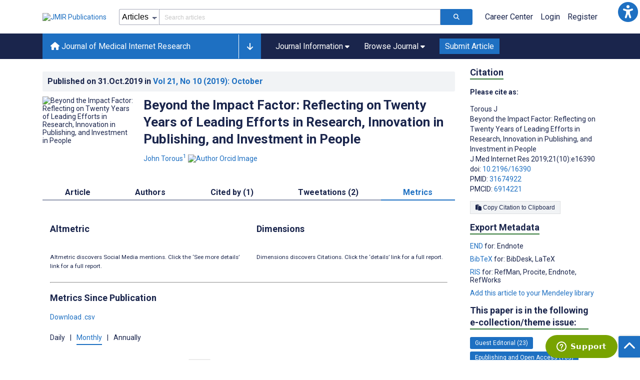

--- FILE ---
content_type: application/javascript; charset=utf-8
request_url: https://fundingchoicesmessages.google.com/f/AGSKWxXMcjcelOiozVCJ950O157j7KjpJcknaU-OhxQhe5WgAt2B6FmGEs5HJeOKA9EizG9xcpAAwVDDy2UVF_KvK_Gu2IimokSuxygzAR6n-jbN3-HO1ufBGxHM0oOrLbk-5OUJt9wtMebcWFUApYKPMdmi3Arjv-eDgHgmcvi66PV1kgGfwoGaat0iSlA9/_.php?id=ads_/include/adsdaq/matomyads./your-ad./nd_affiliate.
body_size: -1291
content:
window['abbf999d-5ad5-4948-bac8-877dada1d340'] = true;

--- FILE ---
content_type: application/javascript; charset=UTF-8
request_url: https://jmir.org/_nuxt/7a4498d.js
body_size: 3552
content:
(window.webpackJsonp=window.webpackJsonp||[]).push([[12],{231:function(t,e,n){"use strict";var r={};r.authorized=n(449),r.authorized=r.authorized.default||r.authorized,r.redirects=n(450),r.redirects=r.redirects.default||r.redirects,r.watcher=n(451),r.watcher=r.watcher.default||r.watcher,e.a=r},389:function(t,e,n){"use strict";var r=n(1),o=(n(8),n(18),n(55),n(2)),c=n(0),f=window.__NUXT__;function l(){if(!this._hydrated)return this.$fetch()}function h(){if((t=this).$vnode&&t.$vnode.elm&&t.$vnode.elm.dataset&&t.$vnode.elm.dataset.fetchKey){var t;this._hydrated=!0,this._fetchKey=this.$vnode.elm.dataset.fetchKey;var data=f.fetch[this._fetchKey];if(data&&data._error)this.$fetchState.error=data._error;else for(var e in data)o.a.set(this.$data,e,data[e])}}function d(){var t=this;return this._fetchPromise||(this._fetchPromise=x.call(this).then((function(){delete t._fetchPromise}))),this._fetchPromise}function x(){return m.apply(this,arguments)}function m(){return(m=Object(r.a)(regeneratorRuntime.mark((function t(){var e,n,r,o=this;return regeneratorRuntime.wrap((function(t){for(;;)switch(t.prev=t.next){case 0:return this.$nuxt.nbFetching++,this.$fetchState.pending=!0,this.$fetchState.error=null,this._hydrated=!1,e=null,n=Date.now(),t.prev=6,t.next=9,this.$options.fetch.call(this);case 9:t.next=15;break;case 11:t.prev=11,t.t0=t.catch(6),e=Object(c.p)(t.t0);case 15:if(!((r=this._fetchDelay-(Date.now()-n))>0)){t.next=19;break}return t.next=19,new Promise((function(t){return setTimeout(t,r)}));case 19:this.$fetchState.error=e,this.$fetchState.pending=!1,this.$fetchState.timestamp=Date.now(),this.$nextTick((function(){return o.$nuxt.nbFetching--}));case 23:case"end":return t.stop()}}),t,this,[[6,11]])})))).apply(this,arguments)}e.a={beforeCreate:function(){Object(c.l)(this)&&(this._fetchDelay="number"==typeof this.$options.fetchDelay?this.$options.fetchDelay:200,o.a.util.defineReactive(this,"$fetchState",{pending:!1,error:null,timestamp:Date.now()}),this.$fetch=d.bind(this),Object(c.a)(this,"created",h),Object(c.a)(this,"beforeMount",l))}}},404:function(t,e,n){"use strict";var r=n(4),component=Object(r.a)({},(function(){return(0,this._self._c)("Nuxt")}),[],!1,null,null,null);e.a=component.exports},79:function(t,e,n){"use strict";n.d(e,"b",(function(){return it})),n.d(e,"a",(function(){return j.a}));n(45),n(31),n(32),n(62),n(37),n(63);var r=n(1),o=n(26),c=(n(8),n(38),n(18),n(53),n(28),n(80),n(2)),f=n(19),l=n(370),h=n(233),d=n.n(h),x=n(118),m=n.n(x),y=n(406),w=n(117),j=n(90),v=n(235),O=n(402),_=n(0),k=n(375),$=n(238),T=n(239),P=n(240),z=n(242);n(268),n(33),n(55);var D="dataLayer",S="GTM-58BHBF4V";var N=function(t,e){var n="GTM-58BHBF4V",r=(t.$config&&t.$config.gtm||{}).id,c=function(t,e){return{init:function(){var t=arguments.length>0&&void 0!==arguments[0]?arguments[0]:S;!e[t]&&window._gtm_inject&&(window._gtm_inject(t),e[t]=!0)},push:function(t){window[D]||(window[D]=[]),window[D].push(t)}}}(0,n?Object(o.a)({},n,!0):{});r&&r!==n&&c.init(r),t.$gtm=c,e("gtm",t.$gtm),function(t){t.app.router.afterEach((function(e){setTimeout((function(){t.$gtm.push(e.gtm||{routeName:e.name,pageType:"PageView",pageUrl:""+e.fullPath,pageTitle:"undefined"!=typeof document&&document.title||"",event:"nuxtRoute"})}),250)}))}(t)},B=n(243),M=n(244),R=n(245),E=n(246),F=n(247),C=n(248),H=n(249),A=n(250),L=n(251),K=n(252),U=n(253),V=n(254),G=n(255),I=n(256),X=n(257),J=n(258),Q=n(259),W=n.n(Q),Y=n(260);function Z(object,t){var e=Object.keys(object);if(Object.getOwnPropertySymbols){var n=Object.getOwnPropertySymbols(object);t&&(n=n.filter((function(t){return Object.getOwnPropertyDescriptor(object,t).enumerable}))),e.push.apply(e,n)}return e}function tt(t){for(var i=1;i<arguments.length;i++){var source=null!=arguments[i]?arguments[i]:{};i%2?Z(Object(source),!0).forEach((function(e){Object(o.a)(t,e,source[e])})):Object.getOwnPropertyDescriptors?Object.defineProperties(t,Object.getOwnPropertyDescriptors(source)):Z(Object(source)).forEach((function(e){Object.defineProperty(t,e,Object.getOwnPropertyDescriptor(source,e))}))}return t}c.a.component(d.a.name,d.a),c.a.component(m.a.name,tt(tt({},m.a),{},{render:function(t,e){return m.a._warned||(m.a._warned=!0,console.warn("<no-ssr> has been deprecated and will be removed in Nuxt 3, please use <client-only> instead")),m.a.render(t,e)}})),c.a.component(w.a.name,w.a),c.a.component("NChild",w.a),c.a.component(v.a.name,v.a),Object.defineProperty(c.a.prototype,"$nuxt",{get:function(){var t=this.$root?this.$root.$options.$nuxt:null;return t||"undefined"==typeof window?t:window.$nuxt},configurable:!0}),c.a.use(l.a,{keyName:"head",attribute:"data-n-head",ssrAttribute:"data-n-head-ssr",tagIDKeyName:"hid"});var et={name:"page",mode:"out-in",appear:!1,appearClass:"appear",appearActiveClass:"appear-active",appearToClass:"appear-to"},nt=f.a.Store.prototype.registerModule;function at(path,t){var e=arguments.length>2&&void 0!==arguments[2]?arguments[2]:{},n=Array.isArray(path)?!!path.reduce((function(t,path){return t&&t[path]}),this.state):path in this.state;return nt.call(this,path,t,tt({preserveState:n},e))}function it(t){return ot.apply(this,arguments)}function ot(){return ot=Object(r.a)(regeneratorRuntime.mark((function t(e){var n,o,f,l,h,d,path,x,m=arguments;return regeneratorRuntime.wrap((function(t){for(;;)switch(t.prev=t.next){case 0:return x=function(t,e){if(!t)throw new Error("inject(key, value) has no key provided");if(void 0===e)throw new Error("inject('".concat(t,"', value) has no value provided"));l[t="$"+t]=e,l.context[t]||(l.context[t]=e),o[t]=l[t];var n="__nuxt_"+t+"_installed__";c.a[n]||(c.a[n]=!0,c.a.use((function(){Object.prototype.hasOwnProperty.call(c.a.prototype,t)||Object.defineProperty(c.a.prototype,t,{get:function(){return this.$root.$options[t]}})})))},n=m.length>1&&void 0!==m[1]?m[1]:{},o=Object(k.a)(e),t.next=5,Object(y.a)(e,n,{store:o});case 5:return f=t.sent,o.$router=f,o.registerModule=at,l=tt({head:{title:"JMIR Publications",htmlAttrs:{lang:"en"},meta:[{charset:"utf-8"},{name:"viewport",content:"width=device-width, initial-scale=1"},{name:"msapplication-TileColor",content:"#247CB3"},{name:"msapplication-TileImage",content:"https://asset.jmir.pub/assets/static/images/mstile-144x144.png"}],link:[{rel:"apple-touch-icon",sizes:"57x57",href:"https://asset.jmir.pub/assets/static/images/apple-touch-icon-57x57.png"},{rel:"apple-touch-icon",sizes:"114x114",href:"https://asset.jmir.pub/assets/static/images/apple-touch-icon-114x114.png"},{rel:"apple-touch-icon",sizes:"72x72",href:"https://asset.jmir.pub/assets/static/images/apple-touch-icon-72x72.png"},{rel:"apple-touch-icon",sizes:"144x144",href:"https://asset.jmir.pub/assets/static/images/apple-touch-icon-144x144.png"},{rel:"apple-touch-icon",sizes:"60x60",href:"https://asset.jmir.pub/assets/static/images/apple-touch-icon-60x60.png"},{rel:"apple-touch-icon",sizes:"120x120",href:"https://asset.jmir.pub/assets/static/images/apple-touch-icon-120x120.png"},{rel:"apple-touch-icon",sizes:"76x76",href:"https://asset.jmir.pub/assets/static/images/apple-touch-icon-76x76.png"},{rel:"apple-touch-icon",sizes:"152x152",href:"https://asset.jmir.pub/assets/static/images/apple-touch-icon-152x152.png"},{rel:"icon",type:"image/png",href:"https://asset.jmir.pub/assets/static/images/favicon-196x196.png",sizes:"196x196"},{rel:"icon",type:"image/png",href:"https://asset.jmir.pub/assets/static/images/favicon-160x160.png",sizes:"160x160"},{rel:"icon",type:"image/png",href:"https://asset.jmir.pub/assets/static/images/favicon-96x96.png",sizes:"96x96"},{rel:"icon",type:"image/png",href:"https://asset.jmir.pub/assets/static/images/favicon-16x16.png",sizes:"16x16"},{rel:"icon",type:"image/png",href:"https://asset.jmir.pub/assets/static/images/favicon-32x32.png",sizes:"32x32"}],style:[],script:[{hid:"gtm-script",innerHTML:"if(!window._gtm_init){window._gtm_init=1;(function(w,n,d,m,e,p){w[d]=(w[d]==1||n[d]=='yes'||n[d]==1||n[m]==1||(w[e]&&w[e][p]&&w[e][p]()))?1:0})(window,navigator,'doNotTrack','msDoNotTrack','external','msTrackingProtectionEnabled');(function(w,d,s,l,x,y){w[x]={};w._gtm_inject=function(i){w[x][i]=1;w[l]=w[l]||[];w[l].push({'gtm.start':new Date().getTime(),event:'gtm.js'});var f=d.getElementsByTagName(s)[0],j=d.createElement(s);j.async=true;j.src='https://www.googletagmanager.com/gtm.js?id='+i;f.parentNode.insertBefore(j,f);};w[y]('GTM-58BHBF4V')})(window,document,'script','dataLayer','_gtm_ids','_gtm_inject')}"}],noscript:[{hid:"gtm-noscript",pbody:!0,innerHTML:'<iframe src="https://www.googletagmanager.com/ns.html?id=GTM-58BHBF4V&" height="0" width="0" style="display:none;visibility:hidden" title="gtm"></iframe>'}],__dangerouslyDisableSanitizersByTagID:{"gtm-script":["innerHTML"],"gtm-noscript":["innerHTML"]}},store:o,router:f,nuxt:{defaultTransition:et,transitions:[et],setTransitions:function(t){return Array.isArray(t)||(t=[t]),t=t.map((function(t){return t=t?"string"==typeof t?Object.assign({},et,{name:t}):Object.assign({},et,t):et})),this.$options.nuxt.transitions=t,t},err:null,dateErr:null,error:function(t){t=t||null,l.context._errored=Boolean(t),t=t?Object(_.p)(t):null;var n=l.nuxt;return this&&(n=this.nuxt||this.$options.nuxt),n.dateErr=Date.now(),n.err=t,e&&(e.nuxt.error=t),t}}},O.a),o.app=l,h=e?e.next:function(t){return l.router.push(t)},e?d=f.resolve(e.url).route:(path=Object(_.f)(f.options.base,f.options.mode),d=f.resolve(path).route),t.next=14,Object(_.t)(l,{store:o,route:d,next:h,error:l.nuxt.error.bind(l),payload:e?e.payload:void 0,req:e?e.req:void 0,res:e?e.res:void 0,beforeRenderFns:e?e.beforeRenderFns:void 0,beforeSerializeFns:e?e.beforeSerializeFns:void 0,ssrContext:e});case 14:if(x("config",n),window.__NUXT__&&window.__NUXT__.state&&o.replaceState(window.__NUXT__.state),"function"!=typeof $.a){t.next=20;break}return t.next=20,Object($.a)(l.context,x);case 20:if("function"!=typeof T.a){t.next=23;break}return t.next=23,Object(T.a)(l.context,x);case 23:if("function"!=typeof P.a){t.next=26;break}return t.next=26,Object(P.a)(l.context,x);case 26:if("function"!=typeof z.default){t.next=29;break}return t.next=29,Object(z.default)(l.context,x);case 29:if("function"!=typeof N){t.next=32;break}return t.next=32,N(l.context,x);case 32:if("function"!=typeof B.a){t.next=35;break}return t.next=35,Object(B.a)(l.context,x);case 35:if("function"!=typeof M.default){t.next=38;break}return t.next=38,Object(M.default)(l.context,x);case 38:if("function"!=typeof R.a){t.next=41;break}return t.next=41,Object(R.a)(l.context,x);case 41:if("function"!=typeof E.default){t.next=44;break}return t.next=44,Object(E.default)(l.context,x);case 44:if("function"!=typeof F.a){t.next=47;break}return t.next=47,Object(F.a)(l.context,x);case 47:if("function"!=typeof C.default){t.next=50;break}return t.next=50,Object(C.default)(l.context,x);case 50:if("function"!=typeof H.default){t.next=53;break}return t.next=53,Object(H.default)(l.context,x);case 53:if("function"!=typeof A.default){t.next=56;break}return t.next=56,Object(A.default)(l.context,x);case 56:if("function"!=typeof L.default){t.next=59;break}return t.next=59,Object(L.default)(l.context,x);case 59:if("function"!=typeof K.default){t.next=62;break}return t.next=62,Object(K.default)(l.context,x);case 62:if("function"!=typeof U.default){t.next=65;break}return t.next=65,Object(U.default)(l.context,x);case 65:if("function"!=typeof V.default){t.next=68;break}return t.next=68,Object(V.default)(l.context,x);case 68:if("function"!=typeof G.a){t.next=71;break}return t.next=71,Object(G.a)(l.context,x);case 71:if("function"!=typeof I.a){t.next=74;break}return t.next=74,Object(I.a)(l.context,x);case 74:if("function"!=typeof X.a){t.next=77;break}return t.next=77,Object(X.a)(l.context,x);case 77:if("function"!=typeof J.a){t.next=80;break}return t.next=80,Object(J.a)(l.context,x);case 80:if("function"!=typeof W.a){t.next=83;break}return t.next=83,W()(l.context,x);case 83:if("function"!=typeof Y.a){t.next=86;break}return t.next=86,Object(Y.a)(l.context,x);case 86:return t.next=89,new Promise((function(t,e){if(!f.resolve(l.context.route.fullPath).route.matched.length)return t();f.replace(l.context.route.fullPath,t,(function(n){if(!n._isRouter)return e(n);if(2!==n.type)return t();var o=f.afterEach(function(){var e=Object(r.a)(regeneratorRuntime.mark((function e(n,r){return regeneratorRuntime.wrap((function(e){for(;;)switch(e.prev=e.next){case 0:return e.next=3,Object(_.j)(n);case 3:l.context.route=e.sent,l.context.params=n.params||{},l.context.query=n.query||{},o(),t();case 8:case"end":return e.stop()}}),e)})));return function(t,n){return e.apply(this,arguments)}}())}))}));case 89:return t.abrupt("return",{store:o,app:l,router:f});case 90:case"end":return t.stop()}}),t)}))),ot.apply(this,arguments)}}}]);

--- FILE ---
content_type: application/javascript; charset=UTF-8
request_url: https://jmir.org/_nuxt/05edd2b.js
body_size: 3269
content:
(window.webpackJsonp=window.webpackJsonp||[]).push([[20],{263:function(t,e,n){"use strict";var r=n(5),o=n(470);r({target:"String",proto:!0,forced:n(471)("link")},{link:function(t){return o(this,"a","href",t)}})},267:function(t,e,n){"use strict";var r=n(22),o=n(155),c=n(30),f=n(83),v=n(106),h=n(27),l=n(47),d=n(92),m=n(227),y=n(156);o("match",(function(t,e,n){return[function(e){var n=l(this),o=f(e)?void 0:d(e,t);return o?r(o,e,n):new RegExp(e)[t](h(n))},function(t){var r=c(this),o=h(t),f=n(e,r,o);if(f.done)return f.value;if(!r.global)return y(r,o);var l=r.unicode;r.lastIndex=0;for(var d,E=[],x=0;null!==(d=y(r,o));){var S=h(d[0]);E[x]=S,""===S&&(r.lastIndex=m(o,v(r.lastIndex),l)),x++}return 0===x?null:E}]}))},273:function(t,e,n){var r=n(25),o=n(12),c=n(7),f=n(137),v=n(274),h=n(93),l=n(119).f,d=n(84),m=n(223),y=n(27),E=n(288),x=n(225),S=n(455),w=n(36),R=n(6),j=n(29),P=n(73).enforce,O=n(272),T=n(14),C=n(311),k=n(312),I=T("match"),N=o.RegExp,U=N.prototype,A=o.SyntaxError,W=c(U.exec),J=c("".charAt),_=c("".replace),D=c("".indexOf),F=c("".slice),M=/^\?<[^\s\d!#%&*+<=>@^][^\s!#%&*+<=>@^]*>/,Y=/a/g,B=/a/g,G=new N(Y)!==Y,H=x.MISSED_STICKY,K=x.UNSUPPORTED_Y,L=r&&(!G||H||C||k||R((function(){return B[I]=!1,N(Y)!=Y||N(B)==B||"/a/i"!=N(Y,"i")})));if(f("RegExp",L)){for(var V=function(pattern,t){var e,n,r,o,c,f,l=d(U,this),x=m(pattern),S=void 0===t,w=[],R=pattern;if(!l&&x&&S&&pattern.constructor===V)return pattern;if((x||d(U,pattern))&&(pattern=pattern.source,S&&(t=E(R))),pattern=void 0===pattern?"":y(pattern),t=void 0===t?"":y(t),R=pattern,C&&"dotAll"in Y&&(n=!!t&&D(t,"s")>-1)&&(t=_(t,/s/g,"")),e=t,H&&"sticky"in Y&&(r=!!t&&D(t,"y")>-1)&&K&&(t=_(t,/y/g,"")),k&&(o=function(t){for(var e,n=t.length,r=0,o="",c=[],f={},v=!1,h=!1,l=0,d="";r<=n;r++){if("\\"===(e=J(t,r)))e+=J(t,++r);else if("]"===e)v=!1;else if(!v)switch(!0){case"["===e:v=!0;break;case"("===e:W(M,F(t,r+1))&&(r+=2,h=!0),o+=e,l++;continue;case">"===e&&h:if(""===d||j(f,d))throw new A("Invalid capture group name");f[d]=!0,c[c.length]=[d,l],h=!1,d="";continue}h?d+=e:o+=e}return[o,c]}(pattern),pattern=o[0],w=o[1]),c=v(N(pattern,t),l?this:U,V),(n||r||w.length)&&(f=P(c),n&&(f.dotAll=!0,f.raw=V(function(t){for(var e,n=t.length,r=0,o="",c=!1;r<=n;r++)"\\"!==(e=J(t,r))?c||"."!==e?("["===e?c=!0:"]"===e&&(c=!1),o+=e):o+="[\\s\\S]":o+=e+J(t,++r);return o}(pattern),e)),r&&(f.sticky=!0),w.length&&(f.groups=w)),pattern!==R)try{h(c,"source",""===R?"(?:)":R)}catch(t){}return c},z=l(N),Q=0;z.length>Q;)S(V,N,z[Q++]);U.constructor=V,V.prototype=U,w(o,"RegExp",V,{constructor:!0})}O("RegExp")},28:function(t,e,n){"use strict";var r=n(5),o=n(154);r({target:"RegExp",proto:!0,forced:/./.exec!==o},{exec:o})},429:function(t,e,n){n(430),n(437),n(438),n(439),n(440),n(441)},430:function(t,e,n){"use strict";var r,o,c,f=n(5),v=n(40),h=n(152),l=n(12),d=n(22),m=n(36),y=n(218),E=n(101),x=n(272),S=n(71),w=n(13),R=n(39),j=n(204),P=n(219),O=n(301).set,T=n(432),C=n(435),k=n(220),I=n(303),N=n(73),U=n(109),A=n(129),W=n(130),J="Promise",_=A.CONSTRUCTOR,D=A.REJECTION_EVENT,F=A.SUBCLASSING,M=N.getterFor(J),Y=N.set,B=U&&U.prototype,G=U,H=B,K=l.TypeError,L=l.document,V=l.process,z=W.f,Q=z,X=!!(L&&L.createEvent&&l.dispatchEvent),Z="unhandledrejection",$=function(t){var e;return!(!R(t)||!w(e=t.then))&&e},tt=function(t,e){var n,r,o,c=e.value,f=1==e.state,v=f?t.ok:t.fail,h=t.resolve,l=t.reject,m=t.domain;try{v?(f||(2===e.rejection&&ct(e),e.rejection=1),!0===v?n=c:(m&&m.enter(),n=v(c),m&&(m.exit(),o=!0)),n===t.promise?l(K("Promise-chain cycle")):(r=$(n))?d(r,n,h,l):h(n)):l(c)}catch(t){m&&!o&&m.exit(),l(t)}},et=function(t,e){t.notified||(t.notified=!0,T((function(){for(var n,r=t.reactions;n=r.get();)tt(n,t);t.notified=!1,e&&!t.rejection&&it(t)})))},nt=function(t,e,n){var r,o;X?((r=L.createEvent("Event")).promise=e,r.reason=n,r.initEvent(t,!1,!0),l.dispatchEvent(r)):r={promise:e,reason:n},!D&&(o=l["on"+t])?o(r):t===Z&&C("Unhandled promise rejection",n)},it=function(t){d(O,l,(function(){var e,n=t.facade,r=t.value;if(ot(t)&&(e=k((function(){h?V.emit("unhandledRejection",r,n):nt(Z,n,r)})),t.rejection=h||ot(t)?2:1,e.error))throw e.value}))},ot=function(t){return 1!==t.rejection&&!t.parent},ct=function(t){d(O,l,(function(){var e=t.facade;h?V.emit("rejectionHandled",e):nt("rejectionhandled",e,t.value)}))},at=function(t,e,n){return function(r){t(e,r,n)}},ut=function(t,e,n){t.done||(t.done=!0,n&&(t=n),t.value=e,t.state=2,et(t,!0))},st=function(t,e,n){if(!t.done){t.done=!0,n&&(t=n);try{if(t.facade===e)throw K("Promise can't be resolved itself");var r=$(e);r?T((function(){var n={done:!1};try{d(r,e,at(st,n,t),at(ut,n,t))}catch(e){ut(n,e,t)}})):(t.value=e,t.state=1,et(t,!1))}catch(e){ut({done:!1},e,t)}}};if(_&&(H=(G=function(t){j(this,H),S(t),d(r,this);var e=M(this);try{t(at(st,e),at(ut,e))}catch(t){ut(e,t)}}).prototype,(r=function(t){Y(this,{type:J,done:!1,notified:!1,parent:!1,reactions:new I,rejection:!1,state:0,value:void 0})}).prototype=m(H,"then",(function(t,e){var n=M(this),r=z(P(this,G));return n.parent=!0,r.ok=!w(t)||t,r.fail=w(e)&&e,r.domain=h?V.domain:void 0,0==n.state?n.reactions.add(r):T((function(){tt(r,n)})),r.promise})),o=function(){var t=new r,e=M(t);this.promise=t,this.resolve=at(st,e),this.reject=at(ut,e)},W.f=z=function(t){return t===G||undefined===t?new o(t):Q(t)},!v&&w(U)&&B!==Object.prototype)){c=B.then,F||m(B,"then",(function(t,e){var n=this;return new G((function(t,e){d(c,n,t,e)})).then(t,e)}),{unsafe:!0});try{delete B.constructor}catch(t){}y&&y(B,H)}f({global:!0,constructor:!0,wrap:!0,forced:_},{Promise:G}),E(G,J,!1,!0),x(J)},437:function(t,e,n){"use strict";var r=n(5),o=n(22),c=n(71),f=n(130),v=n(220),h=n(264);r({target:"Promise",stat:!0,forced:n(305)},{all:function(t){var e=this,n=f.f(e),r=n.resolve,l=n.reject,d=v((function(){var n=c(e.resolve),f=[],v=0,d=1;h(t,(function(t){var c=v++,h=!1;d++,o(n,e,t).then((function(t){h||(h=!0,f[c]=t,--d||r(f))}),l)})),--d||r(f)}));return d.error&&l(d.value),n.promise}})},438:function(t,e,n){"use strict";var r=n(5),o=n(40),c=n(129).CONSTRUCTOR,f=n(109),v=n(59),h=n(13),l=n(36),d=f&&f.prototype;if(r({target:"Promise",proto:!0,forced:c,real:!0},{catch:function(t){return this.then(void 0,t)}}),!o&&h(f)){var m=v("Promise").prototype.catch;d.catch!==m&&l(d,"catch",m,{unsafe:!0})}},439:function(t,e,n){"use strict";var r=n(5),o=n(22),c=n(71),f=n(130),v=n(220),h=n(264);r({target:"Promise",stat:!0,forced:n(305)},{race:function(t){var e=this,n=f.f(e),r=n.reject,l=v((function(){var f=c(e.resolve);h(t,(function(t){o(f,e,t).then(n.resolve,r)}))}));return l.error&&r(l.value),n.promise}})},440:function(t,e,n){"use strict";var r=n(5),o=n(22),c=n(130);r({target:"Promise",stat:!0,forced:n(129).CONSTRUCTOR},{reject:function(t){var e=c.f(this);return o(e.reject,void 0,t),e.promise}})},441:function(t,e,n){"use strict";var r=n(5),o=n(59),c=n(40),f=n(109),v=n(129).CONSTRUCTOR,h=n(306),l=o("Promise"),d=c&&!v;r({target:"Promise",stat:!0,forced:c||v},{resolve:function(t){return h(d&&this===l?f:this,t)}})},443:function(t,e,n){"use strict";var r=n(5),o=n(40),c=n(109),f=n(6),v=n(59),h=n(13),l=n(219),d=n(306),m=n(36),y=c&&c.prototype;if(r({target:"Promise",proto:!0,real:!0,forced:!!c&&f((function(){y.finally.call({then:function(){}},(function(){}))}))},{finally:function(t){var e=l(this,v("Promise")),n=h(t);return this.then(n?function(n){return d(e,t()).then((function(){return n}))}:t,n?function(n){return d(e,t()).then((function(){throw n}))}:t)}}),!o&&h(c)){var E=v("Promise").prototype.finally;y.finally!==E&&m(y,"finally",E,{unsafe:!0})}},456:function(t,e,n){n(5)({target:"String",proto:!0},{repeat:n(315)})},459:function(t,e,n){"use strict";var r,o=n(5),c=n(148),f=n(74).f,v=n(106),h=n(27),l=n(222),d=n(47),m=n(224),y=n(40),E=c("".endsWith),x=c("".slice),S=Math.min,w=m("endsWith");o({target:"String",proto:!0,forced:!!(y||w||(r=f(String.prototype,"endsWith"),!r||r.writable))&&!w},{endsWith:function(t){var e=h(d(this));l(t);var n=arguments.length>1?arguments[1]:void 0,r=e.length,o=void 0===n?r:S(v(n),r),c=h(t);return E?E(e,c,o):x(e,o-c.length,o)===c}})},56:function(t,e,n){"use strict";var r=n(226).charAt,o=n(27),c=n(73),f=n(270),v=n(271),h="String Iterator",l=c.set,d=c.getterFor(h);f(String,"String",(function(t){l(this,{type:h,string:o(t),index:0})}),(function(){var t,e=d(this),n=e.string,o=e.index;return o>=n.length?v(void 0,!0):(t=r(n,o),e.index+=t.length,v(t,!1))}))},64:function(t,e,n){"use strict";var r=n(122).PROPER,o=n(36),c=n(30),f=n(27),v=n(6),h=n(288),l="toString",d=RegExp.prototype[l],m=v((function(){return"/a/b"!=d.call({source:"a",flags:"b"})})),y=r&&d.name!=l;(m||y)&&o(RegExp.prototype,l,(function(){var t=c(this);return"/"+f(t.source)+"/"+f(h(t))}),{unsafe:!0})},98:function(t,e,n){"use strict";var r=n(5),o=n(7),c=n(222),f=n(47),v=n(27),h=n(224),l=o("".indexOf);r({target:"String",proto:!0,forced:!h("includes")},{includes:function(t){return!!~l(v(f(this)),v(c(t)),arguments.length>1?arguments[1]:void 0)}})}}]);

--- FILE ---
content_type: application/javascript; charset=UTF-8
request_url: https://jmir.org/_nuxt/d0b2d28.js
body_size: 16605
content:
/*! For license information please see LICENSES */
(window.webpackJsonp=window.webpackJsonp||[]).push([[111],{386:function(t,e,n){(function(t){var n;n=function(e){"use strict";var n="undefined"!=typeof window?window:void 0!==t?t:"undefined"!=typeof self?self:{};function r(){throw new Error("Dynamic requires are not currently supported by rollup-plugin-commonjs")}var o=function(t,e){return t(e={exports:{}},e.exports),e.exports}((function(t,e){var o="function"==typeof Symbol&&"symbol"==typeof Symbol.iterator?function(t){return typeof t}:function(t){return t&&"function"==typeof Symbol&&t.constructor===Symbol&&t!==Symbol.prototype?"symbol":typeof t};!function(n,r){"object"===o(e)?t.exports=r():n.moment=r()}(n,(function(){var e,n;function l(){return e.apply(null,arguments)}function h(input){return input instanceof Array||"[object Array]"===Object.prototype.toString.call(input)}function d(input){return null!=input&&"[object Object]"===Object.prototype.toString.call(input)}function c(input){return void 0===input}function f(input){return"number"==typeof input||"[object Number]"===Object.prototype.toString.call(input)}function m(input){return input instanceof Date||"[object Date]"===Object.prototype.toString.call(input)}function map(t,e){var i,n=[];for(i=0;i<t.length;++i)n.push(e(t[i],i));return n}function _(a,b){return Object.prototype.hasOwnProperty.call(a,b)}function y(a,b){for(var i in b)_(b,i)&&(a[i]=b[i]);return _(b,"toString")&&(a.toString=b.toString),_(b,"valueOf")&&(a.valueOf=b.valueOf),a}function v(input,t,e,n){return je(input,t,e,n,!0).utc()}function w(t){return null==t._pf&&(t._pf={empty:!1,unusedTokens:[],unusedInput:[],overflow:-2,charsLeftOver:0,nullInput:!1,invalidMonth:null,invalidFormat:!1,userInvalidated:!1,iso:!1,parsedDateParts:[],meridiem:null,rfc2822:!1,weekdayMismatch:!1}),t._pf}function S(t){if(null==t._isValid){var e=w(t),r=n.call(e.parsedDateParts,(function(i){return null!=i})),o=!isNaN(t._d.getTime())&&e.overflow<0&&!e.empty&&!e.invalidMonth&&!e.invalidWeekday&&!e.weekdayMismatch&&!e.nullInput&&!e.invalidFormat&&!e.userInvalidated&&(!e.meridiem||e.meridiem&&r);if(t._strict&&(o=o&&0===e.charsLeftOver&&0===e.unusedTokens.length&&void 0===e.bigHour),null!=Object.isFrozen&&Object.isFrozen(t))return o;t._isValid=o}return t._isValid}function k(t){var e=v(NaN);return null!=t?y(w(e),t):w(e).userInvalidated=!0,e}n=Array.prototype.some?Array.prototype.some:function(t){for(var e=Object(this),n=e.length>>>0,i=0;i<n;i++)if(i in e&&t.call(this,e[i],i,e))return!0;return!1};var M=l.momentProperties=[];function D(t,e){var i,n,r;if(c(e._isAMomentObject)||(t._isAMomentObject=e._isAMomentObject),c(e._i)||(t._i=e._i),c(e._f)||(t._f=e._f),c(e._l)||(t._l=e._l),c(e._strict)||(t._strict=e._strict),c(e._tzm)||(t._tzm=e._tzm),c(e._isUTC)||(t._isUTC=e._isUTC),c(e._offset)||(t._offset=e._offset),c(e._pf)||(t._pf=w(e)),c(e._locale)||(t._locale=e._locale),M.length>0)for(i=0;i<M.length;i++)c(r=e[n=M[i]])||(t[n]=r);return t}var Y=!1;function O(t){D(this,t),this._d=new Date(null!=t._d?t._d.getTime():NaN),this.isValid()||(this._d=new Date(NaN)),!1===Y&&(Y=!0,l.updateOffset(this),Y=!1)}function T(t){return t instanceof O||null!=t&&null!=t._isAMomentObject}function x(t){return t<0?Math.ceil(t)||0:Math.floor(t)}function P(t){var e=+t,n=0;return 0!==e&&isFinite(e)&&(n=x(e)),n}function W(t,e,n){var i,r=Math.min(t.length,e.length),o=Math.abs(t.length-e.length),l=0;for(i=0;i<r;i++)(n&&t[i]!==e[i]||!n&&P(t[i])!==P(e[i]))&&l++;return l+o}function C(t){!1===l.suppressDeprecationWarnings&&"undefined"!=typeof console&&console.warn&&console.warn("Deprecation warning: "+t)}function H(t,e){var n=!0;return y((function(){if(null!=l.deprecationHandler&&l.deprecationHandler(null,t),n){for(var r,h=[],i=0;i<arguments.length;i++){if(r="","object"===o(arguments[i])){for(var d in r+="\n["+i+"] ",arguments[0])r+=d+": "+arguments[0][d]+", ";r=r.slice(0,-2)}else r=arguments[i];h.push(r)}C(t+"\nArguments: "+Array.prototype.slice.call(h).join("")+"\n"+(new Error).stack),n=!1}return e.apply(this,arguments)}),e)}var R,F={};function U(t,e){null!=l.deprecationHandler&&l.deprecationHandler(t,e),F[t]||(C(e),F[t]=!0)}function L(input){return input instanceof Function||"[object Function]"===Object.prototype.toString.call(input)}function V(t,e){var n,r=y({},t);for(n in e)_(e,n)&&(d(t[n])&&d(e[n])?(r[n]={},y(r[n],t[n]),y(r[n],e[n])):null!=e[n]?r[n]=e[n]:delete r[n]);for(n in t)_(t,n)&&!_(e,n)&&d(t[n])&&(r[n]=y({},r[n]));return r}function N(t){null!=t&&this.set(t)}l.suppressDeprecationWarnings=!1,l.deprecationHandler=null,R=Object.keys?Object.keys:function(t){var i,e=[];for(i in t)_(t,i)&&e.push(i);return e};var G={};function A(t,e){var n=t.toLowerCase();G[n]=G[n+"s"]=G[e]=t}function E(t){return"string"==typeof t?G[t]||G[t.toLowerCase()]:void 0}function j(t){var e,n,r={};for(n in t)_(t,n)&&(e=E(n))&&(r[e]=t[n]);return r}var I={};function z(t,e){I[t]=e}function Z(t,e,n){var r=""+Math.abs(t),o=e-r.length;return(t>=0?n?"+":"":"-")+Math.pow(10,Math.max(0,o)).toString().substr(1)+r}var $=/(\[[^\[]*\])|(\\)?([Hh]mm(ss)?|Mo|MM?M?M?|Do|DDDo|DD?D?D?|ddd?d?|do?|w[o|w]?|W[o|W]?|Qo?|YYYYYY|YYYYY|YYYY|YY|gg(ggg?)?|GG(GGG?)?|e|E|a|A|hh?|HH?|kk?|mm?|ss?|S{1,9}|x|X|zz?|ZZ?|.)/g,J=/(\[[^\[]*\])|(\\)?(LTS|LT|LL?L?L?|l{1,4})/g,B={},Q={};function X(t,e,n,r){var o=r;"string"==typeof r&&(o=function(){return this[r]()}),t&&(Q[t]=o),e&&(Q[e[0]]=function(){return Z(o.apply(this,arguments),e[1],e[2])}),n&&(Q[n]=function(){return this.localeData().ordinal(o.apply(this,arguments),t)})}function K(t,e){return t.isValid()?(e=tt(e,t.localeData()),B[e]=B[e]||function(t){var i,e,input,n=t.match($);for(i=0,e=n.length;i<e;i++)Q[n[i]]?n[i]=Q[n[i]]:n[i]=(input=n[i]).match(/\[[\s\S]/)?input.replace(/^\[|\]$/g,""):input.replace(/\\/g,"");return function(r){var i,output="";for(i=0;i<e;i++)output+=L(n[i])?n[i].call(r,t):n[i];return output}}(e),B[e](t)):t.localeData().invalidDate()}function tt(t,e){var i=5;function n(input){return e.longDateFormat(input)||input}for(J.lastIndex=0;i>=0&&J.test(t);)t=t.replace(J,n),J.lastIndex=0,i-=1;return t}var et=/\d/,nt=/\d\d/,st=/\d{3}/,it=/\d{4}/,at=/[+-]?\d{6}/,ot=/\d\d?/,ut=/\d\d\d\d?/,lt=/\d\d\d\d\d\d?/,ht=/\d{1,3}/,ct=/\d{1,4}/,ft=/[+-]?\d{1,6}/,mt=/\d+/,_t=/[+-]?\d+/,yt=/Z|[+-]\d\d:?\d\d/gi,pt=/Z|[+-]\d\d(?::?\d\d)?/gi,gt=/[0-9]{0,256}['a-z\u00A0-\u05FF\u0700-\uD7FF\uF900-\uFDCF\uFDF0-\uFF07\uFF10-\uFFEF]{1,256}|[\u0600-\u06FF\/]{1,256}(\s*?[\u0600-\u06FF]{1,256}){1,2}/i,vt={};function wt(t,e,n){vt[t]=L(e)?e:function(t,r){return t&&n?n:e}}function St(t,e){return _(vt,t)?vt[t](e._strict,e._locale):new RegExp(kt(t.replace("\\","").replace(/\\(\[)|\\(\])|\[([^\]\[]*)\]|\\(.)/g,(function(t,e,n,r,o){return e||n||r||o}))))}function kt(s){return s.replace(/[-\/\\^$*+?.()|[\]{}]/g,"\\$&")}var Mt={};function Dt(t,e){var i,n=e;for("string"==typeof t&&(t=[t]),f(e)&&(n=function(input,t){t[e]=P(input)}),i=0;i<t.length;i++)Mt[t[i]]=n}function Yt(t,e){Dt(t,(function(input,t,n,r){n._w=n._w||{},e(input,n._w,n,r)}))}function Ot(t,input,e){null!=input&&_(Mt,t)&&Mt[t](input,e._a,e,t)}var bt=0,Tt=1,xt=2,Pt=3,Wt=4,Ct=5,Ht=6,Rt=7,Ft=8;function Ut(t){return Lt(t)?366:365}function Lt(t){return t%4==0&&t%100!=0||t%400==0}X("Y",0,0,(function(){var t=this.year();return t<=9999?""+t:"+"+t})),X(0,["YY",2],0,(function(){return this.year()%100})),X(0,["YYYY",4],0,"year"),X(0,["YYYYY",5],0,"year"),X(0,["YYYYYY",6,!0],0,"year"),A("year","y"),z("year",1),wt("Y",_t),wt("YY",ot,nt),wt("YYYY",ct,it),wt("YYYYY",ft,at),wt("YYYYYY",ft,at),Dt(["YYYYY","YYYYYY"],bt),Dt("YYYY",(function(input,t){t[bt]=2===input.length?l.parseTwoDigitYear(input):P(input)})),Dt("YY",(function(input,t){t[bt]=l.parseTwoDigitYear(input)})),Dt("Y",(function(input,t){t[bt]=parseInt(input,10)})),l.parseTwoDigitYear=function(input){return P(input)+(P(input)>68?1900:2e3)};var Vt,Nt=Gt("FullYear",!0);function Gt(t,e){return function(n){return null!=n?(Et(this,t,n),l.updateOffset(this,e),this):At(this,t)}}function At(t,e){return t.isValid()?t._d["get"+(t._isUTC?"UTC":"")+e]():NaN}function Et(t,e,n){t.isValid()&&!isNaN(n)&&("FullYear"===e&&Lt(t.year())&&1===t.month()&&29===t.date()?t._d["set"+(t._isUTC?"UTC":"")+e](n,t.month(),jt(n,t.month())):t._d["set"+(t._isUTC?"UTC":"")+e](n))}function jt(t,e){if(isNaN(t)||isNaN(e))return NaN;var n,r=(e%(n=12)+n)%n;return t+=(e-r)/12,1===r?Lt(t)?29:28:31-r%7%2}Vt=Array.prototype.indexOf?Array.prototype.indexOf:function(t){var i;for(i=0;i<this.length;++i)if(this[i]===t)return i;return-1},X("M",["MM",2],"Mo",(function(){return this.month()+1})),X("MMM",0,0,(function(t){return this.localeData().monthsShort(this,t)})),X("MMMM",0,0,(function(t){return this.localeData().months(this,t)})),A("month","M"),z("month",8),wt("M",ot),wt("MM",ot,nt),wt("MMM",(function(t,e){return e.monthsShortRegex(t)})),wt("MMMM",(function(t,e){return e.monthsRegex(t)})),Dt(["M","MM"],(function(input,t){t[Tt]=P(input)-1})),Dt(["MMM","MMMM"],(function(input,t,e,n){var r=e._locale.monthsParse(input,n,e._strict);null!=r?t[Tt]=r:w(e).invalidMonth=input}));var It=/D[oD]?(\[[^\[\]]*\]|\s)+MMMM?/,zt="January_February_March_April_May_June_July_August_September_October_November_December".split("_"),Zt="Jan_Feb_Mar_Apr_May_Jun_Jul_Aug_Sep_Oct_Nov_Dec".split("_");function $t(t,e,n){var i,r,o,l=t.toLocaleLowerCase();if(!this._monthsParse)for(this._monthsParse=[],this._longMonthsParse=[],this._shortMonthsParse=[],i=0;i<12;++i)o=v([2e3,i]),this._shortMonthsParse[i]=this.monthsShort(o,"").toLocaleLowerCase(),this._longMonthsParse[i]=this.months(o,"").toLocaleLowerCase();return n?"MMM"===e?-1!==(r=Vt.call(this._shortMonthsParse,l))?r:null:-1!==(r=Vt.call(this._longMonthsParse,l))?r:null:"MMM"===e?-1!==(r=Vt.call(this._shortMonthsParse,l))||-1!==(r=Vt.call(this._longMonthsParse,l))?r:null:-1!==(r=Vt.call(this._longMonthsParse,l))||-1!==(r=Vt.call(this._shortMonthsParse,l))?r:null}function qt(t,e){var n;if(!t.isValid())return t;if("string"==typeof e)if(/^\d+$/.test(e))e=P(e);else if(!f(e=t.localeData().monthsParse(e)))return t;return n=Math.min(t.date(),jt(t.year(),e)),t._d["set"+(t._isUTC?"UTC":"")+"Month"](e,n),t}function Jt(t){return null!=t?(qt(this,t),l.updateOffset(this,!0),this):At(this,"Month")}var Bt=gt,Qt=gt;function Xt(){function t(a,b){return b.length-a.length}var i,e,n=[],r=[],o=[];for(i=0;i<12;i++)e=v([2e3,i]),n.push(this.monthsShort(e,"")),r.push(this.months(e,"")),o.push(this.months(e,"")),o.push(this.monthsShort(e,""));for(n.sort(t),r.sort(t),o.sort(t),i=0;i<12;i++)n[i]=kt(n[i]),r[i]=kt(r[i]);for(i=0;i<24;i++)o[i]=kt(o[i]);this._monthsRegex=new RegExp("^("+o.join("|")+")","i"),this._monthsShortRegex=this._monthsRegex,this._monthsStrictRegex=new RegExp("^("+r.join("|")+")","i"),this._monthsShortStrictRegex=new RegExp("^("+n.join("|")+")","i")}function Kt(t,e,n,r,o,s,l){var h;return t<100&&t>=0?(h=new Date(t+400,e,n,r,o,s,l),isFinite(h.getFullYear())&&h.setFullYear(t)):h=new Date(t,e,n,r,o,s,l),h}function te(t){var e;if(t<100&&t>=0){var n=Array.prototype.slice.call(arguments);n[0]=t+400,e=new Date(Date.UTC.apply(null,n)),isFinite(e.getUTCFullYear())&&e.setUTCFullYear(t)}else e=new Date(Date.UTC.apply(null,arguments));return e}function ee(t,e,n){var r=7+e-n;return-(7+te(t,0,r).getUTCDay()-e)%7+r-1}function ne(t,e,n,r,o){var l,h,d=1+7*(e-1)+(7+n-r)%7+ee(t,r,o);return d<=0?h=Ut(l=t-1)+d:d>Ut(t)?(l=t+1,h=d-Ut(t)):(l=t,h=d),{year:l,dayOfYear:h}}function se(t,e,n){var r,o,l=ee(t.year(),e,n),h=Math.floor((t.dayOfYear()-l-1)/7)+1;return h<1?r=h+ie(o=t.year()-1,e,n):h>ie(t.year(),e,n)?(r=h-ie(t.year(),e,n),o=t.year()+1):(o=t.year(),r=h),{week:r,year:o}}function ie(t,e,n){var r=ee(t,e,n),o=ee(t+1,e,n);return(Ut(t)-r+o)/7}function re(t,e){return t.slice(e,7).concat(t.slice(0,e))}X("w",["ww",2],"wo","week"),X("W",["WW",2],"Wo","isoWeek"),A("week","w"),A("isoWeek","W"),z("week",5),z("isoWeek",5),wt("w",ot),wt("ww",ot,nt),wt("W",ot),wt("WW",ot,nt),Yt(["w","ww","W","WW"],(function(input,t,e,n){t[n.substr(0,1)]=P(input)})),X("d",0,"do","day"),X("dd",0,0,(function(t){return this.localeData().weekdaysMin(this,t)})),X("ddd",0,0,(function(t){return this.localeData().weekdaysShort(this,t)})),X("dddd",0,0,(function(t){return this.localeData().weekdays(this,t)})),X("e",0,0,"weekday"),X("E",0,0,"isoWeekday"),A("day","d"),A("weekday","e"),A("isoWeekday","E"),z("day",11),z("weekday",11),z("isoWeekday",11),wt("d",ot),wt("e",ot),wt("E",ot),wt("dd",(function(t,e){return e.weekdaysMinRegex(t)})),wt("ddd",(function(t,e){return e.weekdaysShortRegex(t)})),wt("dddd",(function(t,e){return e.weekdaysRegex(t)})),Yt(["dd","ddd","dddd"],(function(input,t,e,n){var r=e._locale.weekdaysParse(input,n,e._strict);null!=r?t.d=r:w(e).invalidWeekday=input})),Yt(["d","e","E"],(function(input,t,e,n){t[n]=P(input)}));var ae="Sunday_Monday_Tuesday_Wednesday_Thursday_Friday_Saturday".split("_"),oe="Sun_Mon_Tue_Wed_Thu_Fri_Sat".split("_"),ue="Su_Mo_Tu_We_Th_Fr_Sa".split("_");function le(t,e,n){var i,r,o,l=t.toLocaleLowerCase();if(!this._weekdaysParse)for(this._weekdaysParse=[],this._shortWeekdaysParse=[],this._minWeekdaysParse=[],i=0;i<7;++i)o=v([2e3,1]).day(i),this._minWeekdaysParse[i]=this.weekdaysMin(o,"").toLocaleLowerCase(),this._shortWeekdaysParse[i]=this.weekdaysShort(o,"").toLocaleLowerCase(),this._weekdaysParse[i]=this.weekdays(o,"").toLocaleLowerCase();return n?"dddd"===e?-1!==(r=Vt.call(this._weekdaysParse,l))?r:null:"ddd"===e?-1!==(r=Vt.call(this._shortWeekdaysParse,l))?r:null:-1!==(r=Vt.call(this._minWeekdaysParse,l))?r:null:"dddd"===e?-1!==(r=Vt.call(this._weekdaysParse,l))||-1!==(r=Vt.call(this._shortWeekdaysParse,l))||-1!==(r=Vt.call(this._minWeekdaysParse,l))?r:null:"ddd"===e?-1!==(r=Vt.call(this._shortWeekdaysParse,l))||-1!==(r=Vt.call(this._weekdaysParse,l))||-1!==(r=Vt.call(this._minWeekdaysParse,l))?r:null:-1!==(r=Vt.call(this._minWeekdaysParse,l))||-1!==(r=Vt.call(this._weekdaysParse,l))||-1!==(r=Vt.call(this._shortWeekdaysParse,l))?r:null}var he=gt,de=gt,ce=gt;function fe(){function t(a,b){return b.length-a.length}var i,e,n,r,o,l=[],h=[],d=[],c=[];for(i=0;i<7;i++)e=v([2e3,1]).day(i),n=this.weekdaysMin(e,""),r=this.weekdaysShort(e,""),o=this.weekdays(e,""),l.push(n),h.push(r),d.push(o),c.push(n),c.push(r),c.push(o);for(l.sort(t),h.sort(t),d.sort(t),c.sort(t),i=0;i<7;i++)h[i]=kt(h[i]),d[i]=kt(d[i]),c[i]=kt(c[i]);this._weekdaysRegex=new RegExp("^("+c.join("|")+")","i"),this._weekdaysShortRegex=this._weekdaysRegex,this._weekdaysMinRegex=this._weekdaysRegex,this._weekdaysStrictRegex=new RegExp("^("+d.join("|")+")","i"),this._weekdaysShortStrictRegex=new RegExp("^("+h.join("|")+")","i"),this._weekdaysMinStrictRegex=new RegExp("^("+l.join("|")+")","i")}function me(){return this.hours()%12||12}function _e(t,e){X(t,0,0,(function(){return this.localeData().meridiem(this.hours(),this.minutes(),e)}))}function ye(t,e){return e._meridiemParse}X("H",["HH",2],0,"hour"),X("h",["hh",2],0,me),X("k",["kk",2],0,(function(){return this.hours()||24})),X("hmm",0,0,(function(){return""+me.apply(this)+Z(this.minutes(),2)})),X("hmmss",0,0,(function(){return""+me.apply(this)+Z(this.minutes(),2)+Z(this.seconds(),2)})),X("Hmm",0,0,(function(){return""+this.hours()+Z(this.minutes(),2)})),X("Hmmss",0,0,(function(){return""+this.hours()+Z(this.minutes(),2)+Z(this.seconds(),2)})),_e("a",!0),_e("A",!1),A("hour","h"),z("hour",13),wt("a",ye),wt("A",ye),wt("H",ot),wt("h",ot),wt("k",ot),wt("HH",ot,nt),wt("hh",ot,nt),wt("kk",ot,nt),wt("hmm",ut),wt("hmmss",lt),wt("Hmm",ut),wt("Hmmss",lt),Dt(["H","HH"],Pt),Dt(["k","kk"],(function(input,t,e){var n=P(input);t[Pt]=24===n?0:n})),Dt(["a","A"],(function(input,t,e){e._isPm=e._locale.isPM(input),e._meridiem=input})),Dt(["h","hh"],(function(input,t,e){t[Pt]=P(input),w(e).bigHour=!0})),Dt("hmm",(function(input,t,e){var n=input.length-2;t[Pt]=P(input.substr(0,n)),t[Wt]=P(input.substr(n)),w(e).bigHour=!0})),Dt("hmmss",(function(input,t,e){var n=input.length-4,r=input.length-2;t[Pt]=P(input.substr(0,n)),t[Wt]=P(input.substr(n,2)),t[Ct]=P(input.substr(r)),w(e).bigHour=!0})),Dt("Hmm",(function(input,t,e){var n=input.length-2;t[Pt]=P(input.substr(0,n)),t[Wt]=P(input.substr(n))})),Dt("Hmmss",(function(input,t,e){var n=input.length-4,r=input.length-2;t[Pt]=P(input.substr(0,n)),t[Wt]=P(input.substr(n,2)),t[Ct]=P(input.substr(r))}));var pe,ge=Gt("Hours",!0),ve={calendar:{sameDay:"[Today at] LT",nextDay:"[Tomorrow at] LT",nextWeek:"dddd [at] LT",lastDay:"[Yesterday at] LT",lastWeek:"[Last] dddd [at] LT",sameElse:"L"},longDateFormat:{LTS:"h:mm:ss A",LT:"h:mm A",L:"MM/DD/YYYY",LL:"MMMM D, YYYY",LLL:"MMMM D, YYYY h:mm A",LLLL:"dddd, MMMM D, YYYY h:mm A"},invalidDate:"Invalid date",ordinal:"%d",dayOfMonthOrdinalParse:/\d{1,2}/,relativeTime:{future:"in %s",past:"%s ago",s:"a few seconds",ss:"%d seconds",m:"a minute",mm:"%d minutes",h:"an hour",hh:"%d hours",d:"a day",dd:"%d days",M:"a month",MM:"%d months",y:"a year",yy:"%d years"},months:zt,monthsShort:Zt,week:{dow:0,doy:6},weekdays:ae,weekdaysMin:ue,weekdaysShort:oe,meridiemParse:/[ap]\.?m?\.?/i},we={},Se={};function ke(t){return t?t.toLowerCase().replace("_","-"):t}function Me(e){var n=null;if(!we[e]&&t&&t.exports)try{n=pe._abbr,r(),De(n)}catch(t){}return we[e]}function De(t,e){var data;return t&&((data=c(e)?Oe(t):Ye(t,e))?pe=data:"undefined"!=typeof console&&console.warn&&console.warn("Locale "+t+" not found. Did you forget to load it?")),pe._abbr}function Ye(t,e){if(null!==e){var n,r=ve;if(e.abbr=t,null!=we[t])U("defineLocaleOverride","use moment.updateLocale(localeName, config) to change an existing locale. moment.defineLocale(localeName, config) should only be used for creating a new locale See http://momentjs.com/guides/#/warnings/define-locale/ for more info."),r=we[t]._config;else if(null!=e.parentLocale)if(null!=we[e.parentLocale])r=we[e.parentLocale]._config;else{if(null==(n=Me(e.parentLocale)))return Se[e.parentLocale]||(Se[e.parentLocale]=[]),Se[e.parentLocale].push({name:t,config:e}),null;r=n._config}return we[t]=new N(V(r,e)),Se[t]&&Se[t].forEach((function(t){Ye(t.name,t.config)})),De(t),we[t]}return delete we[t],null}function Oe(t){var e;if(t&&t._locale&&t._locale._abbr&&(t=t._locale._abbr),!t)return pe;if(!h(t)){if(e=Me(t))return e;t=[t]}return function(t){for(var e,n,r,o,i=0;i<t.length;){for(e=(o=ke(t[i]).split("-")).length,n=(n=ke(t[i+1]))?n.split("-"):null;e>0;){if(r=Me(o.slice(0,e).join("-")))return r;if(n&&n.length>=e&&W(o,n,!0)>=e-1)break;e--}i++}return pe}(t)}function be(t){var e,a=t._a;return a&&-2===w(t).overflow&&(e=a[Tt]<0||a[Tt]>11?Tt:a[xt]<1||a[xt]>jt(a[bt],a[Tt])?xt:a[Pt]<0||a[Pt]>24||24===a[Pt]&&(0!==a[Wt]||0!==a[Ct]||0!==a[Ht])?Pt:a[Wt]<0||a[Wt]>59?Wt:a[Ct]<0||a[Ct]>59?Ct:a[Ht]<0||a[Ht]>999?Ht:-1,w(t)._overflowDayOfYear&&(e<bt||e>xt)&&(e=xt),w(t)._overflowWeeks&&-1===e&&(e=Rt),w(t)._overflowWeekday&&-1===e&&(e=Ft),w(t).overflow=e),t}function Te(a,b,t){return null!=a?a:null!=b?b:t}function xe(t){var i,e,n,r,o,input=[];if(!t._d){for(n=function(t){var e=new Date(l.now());return t._useUTC?[e.getUTCFullYear(),e.getUTCMonth(),e.getUTCDate()]:[e.getFullYear(),e.getMonth(),e.getDate()]}(t),t._w&&null==t._a[xt]&&null==t._a[Tt]&&function(t){var e,n,r,o,l,h,d,c;if(null!=(e=t._w).GG||null!=e.W||null!=e.E)l=1,h=4,n=Te(e.GG,t._a[bt],se(Ie(),1,4).year),r=Te(e.W,1),((o=Te(e.E,1))<1||o>7)&&(c=!0);else{l=t._locale._week.dow,h=t._locale._week.doy;var f=se(Ie(),l,h);n=Te(e.gg,t._a[bt],f.year),r=Te(e.w,f.week),null!=e.d?((o=e.d)<0||o>6)&&(c=!0):null!=e.e?(o=e.e+l,(e.e<0||e.e>6)&&(c=!0)):o=l}r<1||r>ie(n,l,h)?w(t)._overflowWeeks=!0:null!=c?w(t)._overflowWeekday=!0:(d=ne(n,r,o,l,h),t._a[bt]=d.year,t._dayOfYear=d.dayOfYear)}(t),null!=t._dayOfYear&&(o=Te(t._a[bt],n[bt]),(t._dayOfYear>Ut(o)||0===t._dayOfYear)&&(w(t)._overflowDayOfYear=!0),e=te(o,0,t._dayOfYear),t._a[Tt]=e.getUTCMonth(),t._a[xt]=e.getUTCDate()),i=0;i<3&&null==t._a[i];++i)t._a[i]=input[i]=n[i];for(;i<7;i++)t._a[i]=input[i]=null==t._a[i]?2===i?1:0:t._a[i];24===t._a[Pt]&&0===t._a[Wt]&&0===t._a[Ct]&&0===t._a[Ht]&&(t._nextDay=!0,t._a[Pt]=0),t._d=(t._useUTC?te:Kt).apply(null,input),r=t._useUTC?t._d.getUTCDay():t._d.getDay(),null!=t._tzm&&t._d.setUTCMinutes(t._d.getUTCMinutes()-t._tzm),t._nextDay&&(t._a[Pt]=24),t._w&&void 0!==t._w.d&&t._w.d!==r&&(w(t).weekdayMismatch=!0)}}var Pe=/^\s*((?:[+-]\d{6}|\d{4})-(?:\d\d-\d\d|W\d\d-\d|W\d\d|\d\d\d|\d\d))(?:(T| )(\d\d(?::\d\d(?::\d\d(?:[.,]\d+)?)?)?)([\+\-]\d\d(?::?\d\d)?|\s*Z)?)?$/,We=/^\s*((?:[+-]\d{6}|\d{4})(?:\d\d\d\d|W\d\d\d|W\d\d|\d\d\d|\d\d))(?:(T| )(\d\d(?:\d\d(?:\d\d(?:[.,]\d+)?)?)?)([\+\-]\d\d(?::?\d\d)?|\s*Z)?)?$/,Ce=/Z|[+-]\d\d(?::?\d\d)?/,He=[["YYYYYY-MM-DD",/[+-]\d{6}-\d\d-\d\d/],["YYYY-MM-DD",/\d{4}-\d\d-\d\d/],["GGGG-[W]WW-E",/\d{4}-W\d\d-\d/],["GGGG-[W]WW",/\d{4}-W\d\d/,!1],["YYYY-DDD",/\d{4}-\d{3}/],["YYYY-MM",/\d{4}-\d\d/,!1],["YYYYYYMMDD",/[+-]\d{10}/],["YYYYMMDD",/\d{8}/],["GGGG[W]WWE",/\d{4}W\d{3}/],["GGGG[W]WW",/\d{4}W\d{2}/,!1],["YYYYDDD",/\d{7}/]],Re=[["HH:mm:ss.SSSS",/\d\d:\d\d:\d\d\.\d+/],["HH:mm:ss,SSSS",/\d\d:\d\d:\d\d,\d+/],["HH:mm:ss",/\d\d:\d\d:\d\d/],["HH:mm",/\d\d:\d\d/],["HHmmss.SSSS",/\d\d\d\d\d\d\.\d+/],["HHmmss,SSSS",/\d\d\d\d\d\d,\d+/],["HHmmss",/\d\d\d\d\d\d/],["HHmm",/\d\d\d\d/],["HH",/\d\d/]],Fe=/^\/?Date\((\-?\d+)/i;function Ue(t){var i,e,n,r,o,l,h=t._i,d=Pe.exec(h)||We.exec(h);if(d){for(w(t).iso=!0,i=0,e=He.length;i<e;i++)if(He[i][1].exec(d[1])){r=He[i][0],n=!1!==He[i][2];break}if(null==r)return void(t._isValid=!1);if(d[3]){for(i=0,e=Re.length;i<e;i++)if(Re[i][1].exec(d[3])){o=(d[2]||" ")+Re[i][0];break}if(null==o)return void(t._isValid=!1)}if(!n&&null!=o)return void(t._isValid=!1);if(d[4]){if(!Ce.exec(d[4]))return void(t._isValid=!1);l="Z"}t._f=r+(o||"")+(l||""),Ae(t)}else t._isValid=!1}var Le=/^(?:(Mon|Tue|Wed|Thu|Fri|Sat|Sun),?\s)?(\d{1,2})\s(Jan|Feb|Mar|Apr|May|Jun|Jul|Aug|Sep|Oct|Nov|Dec)\s(\d{2,4})\s(\d\d):(\d\d)(?::(\d\d))?\s(?:(UT|GMT|[ECMP][SD]T)|([Zz])|([+-]\d{4}))$/;function Ve(t){var e=parseInt(t,10);return e<=49?2e3+e:e<=999?1900+e:e}var Ne={UT:0,GMT:0,EDT:-240,EST:-300,CDT:-300,CST:-360,MDT:-360,MST:-420,PDT:-420,PST:-480};function Ge(t){var e,n,r,o,l,h,d,c=Le.exec(t._i.replace(/\([^)]*\)|[\n\t]/g," ").replace(/(\s\s+)/g," ").replace(/^\s\s*/,"").replace(/\s\s*$/,""));if(c){var f=(e=c[4],n=c[3],r=c[2],o=c[5],l=c[6],h=c[7],d=[Ve(e),Zt.indexOf(n),parseInt(r,10),parseInt(o,10),parseInt(l,10)],h&&d.push(parseInt(h,10)),d);if(!function(t,e,n){return!t||oe.indexOf(t)===new Date(e[0],e[1],e[2]).getDay()||(w(n).weekdayMismatch=!0,n._isValid=!1,!1)}(c[1],f,t))return;t._a=f,t._tzm=function(t,e,n){if(t)return Ne[t];if(e)return 0;var r=parseInt(n,10),o=r%100;return(r-o)/100*60+o}(c[8],c[9],c[10]),t._d=te.apply(null,t._a),t._d.setUTCMinutes(t._d.getUTCMinutes()-t._tzm),w(t).rfc2822=!0}else t._isValid=!1}function Ae(t){if(t._f!==l.ISO_8601)if(t._f!==l.RFC_2822){t._a=[],w(t).empty=!0;var i,e,n,r,o,h=""+t._i,d=h.length,c=0;for(n=tt(t._f,t._locale).match($)||[],i=0;i<n.length;i++)r=n[i],(e=(h.match(St(r,t))||[])[0])&&((o=h.substr(0,h.indexOf(e))).length>0&&w(t).unusedInput.push(o),h=h.slice(h.indexOf(e)+e.length),c+=e.length),Q[r]?(e?w(t).empty=!1:w(t).unusedTokens.push(r),Ot(r,e,t)):t._strict&&!e&&w(t).unusedTokens.push(r);w(t).charsLeftOver=d-c,h.length>0&&w(t).unusedInput.push(h),t._a[Pt]<=12&&!0===w(t).bigHour&&t._a[Pt]>0&&(w(t).bigHour=void 0),w(t).parsedDateParts=t._a.slice(0),w(t).meridiem=t._meridiem,t._a[Pt]=function(t,e,n){var r;return null==n?e:null!=t.meridiemHour?t.meridiemHour(e,n):null!=t.isPM?((r=t.isPM(n))&&e<12&&(e+=12),r||12!==e||(e=0),e):e}(t._locale,t._a[Pt],t._meridiem),xe(t),be(t)}else Ge(t);else Ue(t)}function Ee(t){var input=t._i,e=t._f;return t._locale=t._locale||Oe(t._l),null===input||void 0===e&&""===input?k({nullInput:!0}):("string"==typeof input&&(t._i=input=t._locale.preparse(input)),T(input)?new O(be(input)):(m(input)?t._d=input:h(e)?function(t){var e,n,r,i,o;if(0===t._f.length)return w(t).invalidFormat=!0,void(t._d=new Date(NaN));for(i=0;i<t._f.length;i++)o=0,e=D({},t),null!=t._useUTC&&(e._useUTC=t._useUTC),e._f=t._f[i],Ae(e),S(e)&&(o+=w(e).charsLeftOver,o+=10*w(e).unusedTokens.length,w(e).score=o,(null==r||o<r)&&(r=o,n=e));y(t,n||e)}(t):e?Ae(t):function(t){var input=t._i;c(input)?t._d=new Date(l.now()):m(input)?t._d=new Date(input.valueOf()):"string"==typeof input?function(t){var e=Fe.exec(t._i);null===e?(Ue(t),!1===t._isValid&&(delete t._isValid,Ge(t),!1===t._isValid&&(delete t._isValid,l.createFromInputFallback(t)))):t._d=new Date(+e[1])}(t):h(input)?(t._a=map(input.slice(0),(function(t){return parseInt(t,10)})),xe(t)):d(input)?function(t){if(!t._d){var i=j(t._i);t._a=map([i.year,i.month,i.day||i.date,i.hour,i.minute,i.second,i.millisecond],(function(t){return t&&parseInt(t,10)})),xe(t)}}(t):f(input)?t._d=new Date(input):l.createFromInputFallback(t)}(t),S(t)||(t._d=null),t))}function je(input,t,e,n,r){var o,l={};return!0!==e&&!1!==e||(n=e,e=void 0),(d(input)&&function(t){if(Object.getOwnPropertyNames)return 0===Object.getOwnPropertyNames(t).length;var e;for(e in t)if(t.hasOwnProperty(e))return!1;return!0}(input)||h(input)&&0===input.length)&&(input=void 0),l._isAMomentObject=!0,l._useUTC=l._isUTC=r,l._l=e,l._i=input,l._f=t,l._strict=n,(o=new O(be(Ee(l))))._nextDay&&(o.add(1,"d"),o._nextDay=void 0),o}function Ie(input,t,e,n){return je(input,t,e,n,!1)}l.createFromInputFallback=H("value provided is not in a recognized RFC2822 or ISO format. moment construction falls back to js Date(), which is not reliable across all browsers and versions. Non RFC2822/ISO date formats are discouraged and will be removed in an upcoming major release. Please refer to http://momentjs.com/guides/#/warnings/js-date/ for more info.",(function(t){t._d=new Date(t._i+(t._useUTC?" UTC":""))})),l.ISO_8601=function(){},l.RFC_2822=function(){};var ze=H("moment().min is deprecated, use moment.max instead. http://momentjs.com/guides/#/warnings/min-max/",(function(){var t=Ie.apply(null,arguments);return this.isValid()&&t.isValid()?t<this?this:t:k()})),Ze=H("moment().max is deprecated, use moment.min instead. http://momentjs.com/guides/#/warnings/min-max/",(function(){var t=Ie.apply(null,arguments);return this.isValid()&&t.isValid()?t>this?this:t:k()}));function $e(t,e){var n,i;if(1===e.length&&h(e[0])&&(e=e[0]),!e.length)return Ie();for(n=e[0],i=1;i<e.length;++i)e[i].isValid()&&!e[i][t](n)||(n=e[i]);return n}var qe=["year","quarter","month","week","day","hour","minute","second","millisecond"];function Je(t){var e=j(t),n=e.year||0,r=e.quarter||0,o=e.month||0,l=e.week||e.isoWeek||0,h=e.day||0,d=e.hour||0,c=e.minute||0,f=e.second||0,m=e.millisecond||0;this._isValid=function(t){for(var e in t)if(-1===Vt.call(qe,e)||null!=t[e]&&isNaN(t[e]))return!1;for(var n=!1,i=0;i<qe.length;++i)if(t[qe[i]]){if(n)return!1;parseFloat(t[qe[i]])!==P(t[qe[i]])&&(n=!0)}return!0}(e),this._milliseconds=+m+1e3*f+6e4*c+1e3*d*60*60,this._days=+h+7*l,this._months=+o+3*r+12*n,this._data={},this._locale=Oe(),this._bubble()}function Be(t){return t instanceof Je}function Qe(t){return t<0?-1*Math.round(-1*t):Math.round(t)}function Xe(t,e){X(t,0,0,(function(){var t=this.utcOffset(),n="+";return t<0&&(t=-t,n="-"),n+Z(~~(t/60),2)+e+Z(~~t%60,2)}))}Xe("Z",":"),Xe("ZZ",""),wt("Z",pt),wt("ZZ",pt),Dt(["Z","ZZ"],(function(input,t,e){e._useUTC=!0,e._tzm=tn(pt,input)}));var Ke=/([\+\-]|\d\d)/gi;function tn(t,e){var n=(e||"").match(t);if(null===n)return null;var r=((n[n.length-1]||[])+"").match(Ke)||["-",0,0],o=60*r[1]+P(r[2]);return 0===o?0:"+"===r[0]?o:-o}function en(input,t){var e,n;return t._isUTC?(e=t.clone(),n=(T(input)||m(input)?input.valueOf():Ie(input).valueOf())-e.valueOf(),e._d.setTime(e._d.valueOf()+n),l.updateOffset(e,!1),e):Ie(input).local()}function nn(t){return 15*-Math.round(t._d.getTimezoneOffset()/15)}function sn(){return!!this.isValid()&&this._isUTC&&0===this._offset}l.updateOffset=function(){};var rn=/^(\-|\+)?(?:(\d*)[. ])?(\d+)\:(\d+)(?:\:(\d+)(\.\d*)?)?$/,an=/^(-|\+)?P(?:([-+]?[0-9,.]*)Y)?(?:([-+]?[0-9,.]*)M)?(?:([-+]?[0-9,.]*)W)?(?:([-+]?[0-9,.]*)D)?(?:T(?:([-+]?[0-9,.]*)H)?(?:([-+]?[0-9,.]*)M)?(?:([-+]?[0-9,.]*)S)?)?$/;function on(input,t){var e,n,r,base,l,h,d=input,c=null;return Be(input)?d={ms:input._milliseconds,d:input._days,M:input._months}:f(input)?(d={},t?d[t]=input:d.milliseconds=input):(c=rn.exec(input))?(e="-"===c[1]?-1:1,d={y:0,d:P(c[xt])*e,h:P(c[Pt])*e,m:P(c[Wt])*e,s:P(c[Ct])*e,ms:P(Qe(1e3*c[Ht]))*e}):(c=an.exec(input))?(e="-"===c[1]?-1:1,d={y:un(c[2],e),M:un(c[3],e),w:un(c[4],e),d:un(c[5],e),h:un(c[6],e),m:un(c[7],e),s:un(c[8],e)}):null==d?d={}:"object"===(void 0===d?"undefined":o(d))&&("from"in d||"to"in d)&&(base=Ie(d.from),l=Ie(d.to),r=base.isValid()&&l.isValid()?(l=en(l,base),base.isBefore(l)?h=ln(base,l):((h=ln(l,base)).milliseconds=-h.milliseconds,h.months=-h.months),h):{milliseconds:0,months:0},(d={}).ms=r.milliseconds,d.M=r.months),n=new Je(d),Be(input)&&_(input,"_locale")&&(n._locale=input._locale),n}function un(t,e){var n=t&&parseFloat(t.replace(",","."));return(isNaN(n)?0:n)*e}function ln(base,t){var e={};return e.months=t.month()-base.month()+12*(t.year()-base.year()),base.clone().add(e.months,"M").isAfter(t)&&--e.months,e.milliseconds=+t-+base.clone().add(e.months,"M"),e}function hn(t,e){return function(n,r){var o;return null===r||isNaN(+r)||(U(e,"moment()."+e+"(period, number) is deprecated. Please use moment()."+e+"(number, period). See http://momentjs.com/guides/#/warnings/add-inverted-param/ for more info."),o=n,n=r,r=o),dn(this,on(n="string"==typeof n?+n:n,r),t),this}}function dn(t,e,n,r){var o=e._milliseconds,h=Qe(e._days),d=Qe(e._months);t.isValid()&&(r=null==r||r,d&&qt(t,At(t,"Month")+d*n),h&&Et(t,"Date",At(t,"Date")+h*n),o&&t._d.setTime(t._d.valueOf()+o*n),r&&l.updateOffset(t,h||d))}on.fn=Je.prototype,on.invalid=function(){return on(NaN)};var cn=hn(1,"add"),fn=hn(-1,"subtract");function mn(a,b){var t=12*(b.year()-a.year())+(b.month()-a.month()),e=a.clone().add(t,"months");return-(t+(b-e<0?(b-e)/(e-a.clone().add(t-1,"months")):(b-e)/(a.clone().add(t+1,"months")-e)))||0}function _n(t){var e;return void 0===t?this._locale._abbr:(null!=(e=Oe(t))&&(this._locale=e),this)}l.defaultFormat="YYYY-MM-DDTHH:mm:ssZ",l.defaultFormatUtc="YYYY-MM-DDTHH:mm:ss[Z]";var yn=H("moment().lang() is deprecated. Instead, use moment().localeData() to get the language configuration. Use moment().locale() to change languages.",(function(t){return void 0===t?this.localeData():this.locale(t)}));function pn(){return this._locale}var gn=1e3,vn=6e4,wn=36e5,Sn=126227808e5;function kn(t,e){return(t%e+e)%e}function Mn(t,e,n){return t<100&&t>=0?new Date(t+400,e,n)-Sn:new Date(t,e,n).valueOf()}function Dn(t,e,n){return t<100&&t>=0?Date.UTC(t+400,e,n)-Sn:Date.UTC(t,e,n)}function Yn(t,e){X(0,[t,t.length],0,e)}function On(input,t,e,n,r){var o;return null==input?se(this,n,r).year:(t>(o=ie(input,n,r))&&(t=o),bn.call(this,input,t,e,n,r))}function bn(t,e,n,r,o){var l=ne(t,e,n,r,o),h=te(l.year,0,l.dayOfYear);return this.year(h.getUTCFullYear()),this.month(h.getUTCMonth()),this.date(h.getUTCDate()),this}X(0,["gg",2],0,(function(){return this.weekYear()%100})),X(0,["GG",2],0,(function(){return this.isoWeekYear()%100})),Yn("gggg","weekYear"),Yn("ggggg","weekYear"),Yn("GGGG","isoWeekYear"),Yn("GGGGG","isoWeekYear"),A("weekYear","gg"),A("isoWeekYear","GG"),z("weekYear",1),z("isoWeekYear",1),wt("G",_t),wt("g",_t),wt("GG",ot,nt),wt("gg",ot,nt),wt("GGGG",ct,it),wt("gggg",ct,it),wt("GGGGG",ft,at),wt("ggggg",ft,at),Yt(["gggg","ggggg","GGGG","GGGGG"],(function(input,t,e,n){t[n.substr(0,2)]=P(input)})),Yt(["gg","GG"],(function(input,t,e,n){t[n]=l.parseTwoDigitYear(input)})),X("Q",0,"Qo","quarter"),A("quarter","Q"),z("quarter",7),wt("Q",et),Dt("Q",(function(input,t){t[Tt]=3*(P(input)-1)})),X("D",["DD",2],"Do","date"),A("date","D"),z("date",9),wt("D",ot),wt("DD",ot,nt),wt("Do",(function(t,e){return t?e._dayOfMonthOrdinalParse||e._ordinalParse:e._dayOfMonthOrdinalParseLenient})),Dt(["D","DD"],xt),Dt("Do",(function(input,t){t[xt]=P(input.match(ot)[0])}));var Tn=Gt("Date",!0);X("DDD",["DDDD",3],"DDDo","dayOfYear"),A("dayOfYear","DDD"),z("dayOfYear",4),wt("DDD",ht),wt("DDDD",st),Dt(["DDD","DDDD"],(function(input,t,e){e._dayOfYear=P(input)})),X("m",["mm",2],0,"minute"),A("minute","m"),z("minute",14),wt("m",ot),wt("mm",ot,nt),Dt(["m","mm"],Wt);var xn=Gt("Minutes",!1);X("s",["ss",2],0,"second"),A("second","s"),z("second",15),wt("s",ot),wt("ss",ot,nt),Dt(["s","ss"],Ct);var Pn,Wn=Gt("Seconds",!1);for(X("S",0,0,(function(){return~~(this.millisecond()/100)})),X(0,["SS",2],0,(function(){return~~(this.millisecond()/10)})),X(0,["SSS",3],0,"millisecond"),X(0,["SSSS",4],0,(function(){return 10*this.millisecond()})),X(0,["SSSSS",5],0,(function(){return 100*this.millisecond()})),X(0,["SSSSSS",6],0,(function(){return 1e3*this.millisecond()})),X(0,["SSSSSSS",7],0,(function(){return 1e4*this.millisecond()})),X(0,["SSSSSSSS",8],0,(function(){return 1e5*this.millisecond()})),X(0,["SSSSSSSSS",9],0,(function(){return 1e6*this.millisecond()})),A("millisecond","ms"),z("millisecond",16),wt("S",ht,et),wt("SS",ht,nt),wt("SSS",ht,st),Pn="SSSS";Pn.length<=9;Pn+="S")wt(Pn,mt);function Cn(input,t){t[Ht]=P(1e3*("0."+input))}for(Pn="S";Pn.length<=9;Pn+="S")Dt(Pn,Cn);var Hn=Gt("Milliseconds",!1);X("z",0,0,"zoneAbbr"),X("zz",0,0,"zoneName");var Rn=O.prototype;function Fn(t){return t}Rn.add=cn,Rn.calendar=function(time,t){var e=time||Ie(),n=en(e,this).startOf("day"),r=l.calendarFormat(this,n)||"sameElse",output=t&&(L(t[r])?t[r].call(this,e):t[r]);return this.format(output||this.localeData().calendar(r,this,Ie(e)))},Rn.clone=function(){return new O(this)},Rn.diff=function(input,t,e){var n,r,output;if(!this.isValid())return NaN;if(!(n=en(input,this)).isValid())return NaN;switch(r=6e4*(n.utcOffset()-this.utcOffset()),t=E(t)){case"year":output=mn(this,n)/12;break;case"month":output=mn(this,n);break;case"quarter":output=mn(this,n)/3;break;case"second":output=(this-n)/1e3;break;case"minute":output=(this-n)/6e4;break;case"hour":output=(this-n)/36e5;break;case"day":output=(this-n-r)/864e5;break;case"week":output=(this-n-r)/6048e5;break;default:output=this-n}return e?output:x(output)},Rn.endOf=function(t){var time;if(void 0===(t=E(t))||"millisecond"===t||!this.isValid())return this;var e=this._isUTC?Dn:Mn;switch(t){case"year":time=e(this.year()+1,0,1)-1;break;case"quarter":time=e(this.year(),this.month()-this.month()%3+3,1)-1;break;case"month":time=e(this.year(),this.month()+1,1)-1;break;case"week":time=e(this.year(),this.month(),this.date()-this.weekday()+7)-1;break;case"isoWeek":time=e(this.year(),this.month(),this.date()-(this.isoWeekday()-1)+7)-1;break;case"day":case"date":time=e(this.year(),this.month(),this.date()+1)-1;break;case"hour":time=this._d.valueOf(),time+=wn-kn(time+(this._isUTC?0:this.utcOffset()*vn),wn)-1;break;case"minute":time=this._d.valueOf(),time+=vn-kn(time,vn)-1;break;case"second":time=this._d.valueOf(),time+=gn-kn(time,gn)-1}return this._d.setTime(time),l.updateOffset(this,!0),this},Rn.format=function(t){t||(t=this.isUtc()?l.defaultFormatUtc:l.defaultFormat);var output=K(this,t);return this.localeData().postformat(output)},Rn.from=function(time,t){return this.isValid()&&(T(time)&&time.isValid()||Ie(time).isValid())?on({to:this,from:time}).locale(this.locale()).humanize(!t):this.localeData().invalidDate()},Rn.fromNow=function(t){return this.from(Ie(),t)},Rn.to=function(time,t){return this.isValid()&&(T(time)&&time.isValid()||Ie(time).isValid())?on({from:this,to:time}).locale(this.locale()).humanize(!t):this.localeData().invalidDate()},Rn.toNow=function(t){return this.to(Ie(),t)},Rn.get=function(t){return L(this[t=E(t)])?this[t]():this},Rn.invalidAt=function(){return w(this).overflow},Rn.isAfter=function(input,t){var e=T(input)?input:Ie(input);return!(!this.isValid()||!e.isValid())&&("millisecond"===(t=E(t)||"millisecond")?this.valueOf()>e.valueOf():e.valueOf()<this.clone().startOf(t).valueOf())},Rn.isBefore=function(input,t){var e=T(input)?input:Ie(input);return!(!this.isValid()||!e.isValid())&&("millisecond"===(t=E(t)||"millisecond")?this.valueOf()<e.valueOf():this.clone().endOf(t).valueOf()<e.valueOf())},Rn.isBetween=function(t,e,n,r){var o=T(t)?t:Ie(t),l=T(e)?e:Ie(e);return!!(this.isValid()&&o.isValid()&&l.isValid())&&("("===(r=r||"()")[0]?this.isAfter(o,n):!this.isBefore(o,n))&&(")"===r[1]?this.isBefore(l,n):!this.isAfter(l,n))},Rn.isSame=function(input,t){var e,n=T(input)?input:Ie(input);return!(!this.isValid()||!n.isValid())&&("millisecond"===(t=E(t)||"millisecond")?this.valueOf()===n.valueOf():(e=n.valueOf(),this.clone().startOf(t).valueOf()<=e&&e<=this.clone().endOf(t).valueOf()))},Rn.isSameOrAfter=function(input,t){return this.isSame(input,t)||this.isAfter(input,t)},Rn.isSameOrBefore=function(input,t){return this.isSame(input,t)||this.isBefore(input,t)},Rn.isValid=function(){return S(this)},Rn.lang=yn,Rn.locale=_n,Rn.localeData=pn,Rn.max=Ze,Rn.min=ze,Rn.parsingFlags=function(){return y({},w(this))},Rn.set=function(t,e){if("object"===(void 0===t?"undefined":o(t)))for(var n=function(t){var e=[];for(var u in t)e.push({unit:u,priority:I[u]});return e.sort((function(a,b){return a.priority-b.priority})),e}(t=j(t)),i=0;i<n.length;i++)this[n[i].unit](t[n[i].unit]);else if(L(this[t=E(t)]))return this[t](e);return this},Rn.startOf=function(t){var time;if(void 0===(t=E(t))||"millisecond"===t||!this.isValid())return this;var e=this._isUTC?Dn:Mn;switch(t){case"year":time=e(this.year(),0,1);break;case"quarter":time=e(this.year(),this.month()-this.month()%3,1);break;case"month":time=e(this.year(),this.month(),1);break;case"week":time=e(this.year(),this.month(),this.date()-this.weekday());break;case"isoWeek":time=e(this.year(),this.month(),this.date()-(this.isoWeekday()-1));break;case"day":case"date":time=e(this.year(),this.month(),this.date());break;case"hour":time=this._d.valueOf(),time-=kn(time+(this._isUTC?0:this.utcOffset()*vn),wn);break;case"minute":time=this._d.valueOf(),time-=kn(time,vn);break;case"second":time=this._d.valueOf(),time-=kn(time,gn)}return this._d.setTime(time),l.updateOffset(this,!0),this},Rn.subtract=fn,Rn.toArray=function(){var t=this;return[t.year(),t.month(),t.date(),t.hour(),t.minute(),t.second(),t.millisecond()]},Rn.toObject=function(){var t=this;return{years:t.year(),months:t.month(),date:t.date(),hours:t.hours(),minutes:t.minutes(),seconds:t.seconds(),milliseconds:t.milliseconds()}},Rn.toDate=function(){return new Date(this.valueOf())},Rn.toISOString=function(t){if(!this.isValid())return null;var e=!0!==t,n=e?this.clone().utc():this;return n.year()<0||n.year()>9999?K(n,e?"YYYYYY-MM-DD[T]HH:mm:ss.SSS[Z]":"YYYYYY-MM-DD[T]HH:mm:ss.SSSZ"):L(Date.prototype.toISOString)?e?this.toDate().toISOString():new Date(this.valueOf()+60*this.utcOffset()*1e3).toISOString().replace("Z",K(n,"Z")):K(n,e?"YYYY-MM-DD[T]HH:mm:ss.SSS[Z]":"YYYY-MM-DD[T]HH:mm:ss.SSSZ")},Rn.inspect=function(){if(!this.isValid())return"moment.invalid(/* "+this._i+" */)";var t="moment",e="";this.isLocal()||(t=0===this.utcOffset()?"moment.utc":"moment.parseZone",e="Z");var n="["+t+'("]',r=0<=this.year()&&this.year()<=9999?"YYYY":"YYYYYY",o=e+'[")]';return this.format(n+r+"-MM-DD[T]HH:mm:ss.SSS"+o)},Rn.toJSON=function(){return this.isValid()?this.toISOString():null},Rn.toString=function(){return this.clone().locale("en").format("ddd MMM DD YYYY HH:mm:ss [GMT]ZZ")},Rn.unix=function(){return Math.floor(this.valueOf()/1e3)},Rn.valueOf=function(){return this._d.valueOf()-6e4*(this._offset||0)},Rn.creationData=function(){return{input:this._i,format:this._f,locale:this._locale,isUTC:this._isUTC,strict:this._strict}},Rn.year=Nt,Rn.isLeapYear=function(){return Lt(this.year())},Rn.weekYear=function(input){return On.call(this,input,this.week(),this.weekday(),this.localeData()._week.dow,this.localeData()._week.doy)},Rn.isoWeekYear=function(input){return On.call(this,input,this.isoWeek(),this.isoWeekday(),1,4)},Rn.quarter=Rn.quarters=function(input){return null==input?Math.ceil((this.month()+1)/3):this.month(3*(input-1)+this.month()%3)},Rn.month=Jt,Rn.daysInMonth=function(){return jt(this.year(),this.month())},Rn.week=Rn.weeks=function(input){var t=this.localeData().week(this);return null==input?t:this.add(7*(input-t),"d")},Rn.isoWeek=Rn.isoWeeks=function(input){var t=se(this,1,4).week;return null==input?t:this.add(7*(input-t),"d")},Rn.weeksInYear=function(){var t=this.localeData()._week;return ie(this.year(),t.dow,t.doy)},Rn.isoWeeksInYear=function(){return ie(this.year(),1,4)},Rn.date=Tn,Rn.day=Rn.days=function(input){if(!this.isValid())return null!=input?this:NaN;var t=this._isUTC?this._d.getUTCDay():this._d.getDay();return null!=input?(input=function(input,t){return"string"!=typeof input?input:isNaN(input)?"number"==typeof(input=t.weekdaysParse(input))?input:null:parseInt(input,10)}(input,this.localeData()),this.add(input-t,"d")):t},Rn.weekday=function(input){if(!this.isValid())return null!=input?this:NaN;var t=(this.day()+7-this.localeData()._week.dow)%7;return null==input?t:this.add(input-t,"d")},Rn.isoWeekday=function(input){if(!this.isValid())return null!=input?this:NaN;if(null!=input){var t=function(input,t){return"string"==typeof input?t.weekdaysParse(input)%7||7:isNaN(input)?null:input}(input,this.localeData());return this.day(this.day()%7?t:t-7)}return this.day()||7},Rn.dayOfYear=function(input){var t=Math.round((this.clone().startOf("day")-this.clone().startOf("year"))/864e5)+1;return null==input?t:this.add(input-t,"d")},Rn.hour=Rn.hours=ge,Rn.minute=Rn.minutes=xn,Rn.second=Rn.seconds=Wn,Rn.millisecond=Rn.milliseconds=Hn,Rn.utcOffset=function(input,t,e){var n,r=this._offset||0;if(!this.isValid())return null!=input?this:NaN;if(null!=input){if("string"==typeof input){if(null===(input=tn(pt,input)))return this}else Math.abs(input)<16&&!e&&(input*=60);return!this._isUTC&&t&&(n=nn(this)),this._offset=input,this._isUTC=!0,null!=n&&this.add(n,"m"),r!==input&&(!t||this._changeInProgress?dn(this,on(input-r,"m"),1,!1):this._changeInProgress||(this._changeInProgress=!0,l.updateOffset(this,!0),this._changeInProgress=null)),this}return this._isUTC?r:nn(this)},Rn.utc=function(t){return this.utcOffset(0,t)},Rn.local=function(t){return this._isUTC&&(this.utcOffset(0,t),this._isUTC=!1,t&&this.subtract(nn(this),"m")),this},Rn.parseZone=function(){if(null!=this._tzm)this.utcOffset(this._tzm,!1,!0);else if("string"==typeof this._i){var t=tn(yt,this._i);null!=t?this.utcOffset(t):this.utcOffset(0,!0)}return this},Rn.hasAlignedHourOffset=function(input){return!!this.isValid()&&(input=input?Ie(input).utcOffset():0,(this.utcOffset()-input)%60==0)},Rn.isDST=function(){return this.utcOffset()>this.clone().month(0).utcOffset()||this.utcOffset()>this.clone().month(5).utcOffset()},Rn.isLocal=function(){return!!this.isValid()&&!this._isUTC},Rn.isUtcOffset=function(){return!!this.isValid()&&this._isUTC},Rn.isUtc=sn,Rn.isUTC=sn,Rn.zoneAbbr=function(){return this._isUTC?"UTC":""},Rn.zoneName=function(){return this._isUTC?"Coordinated Universal Time":""},Rn.dates=H("dates accessor is deprecated. Use date instead.",Tn),Rn.months=H("months accessor is deprecated. Use month instead",Jt),Rn.years=H("years accessor is deprecated. Use year instead",Nt),Rn.zone=H("moment().zone is deprecated, use moment().utcOffset instead. http://momentjs.com/guides/#/warnings/zone/",(function(input,t){return null!=input?("string"!=typeof input&&(input=-input),this.utcOffset(input,t),this):-this.utcOffset()})),Rn.isDSTShifted=H("isDSTShifted is deprecated. See http://momentjs.com/guides/#/warnings/dst-shifted/ for more information",(function(){if(!c(this._isDSTShifted))return this._isDSTShifted;var t={};if(D(t,this),(t=Ee(t))._a){var e=t._isUTC?v(t._a):Ie(t._a);this._isDSTShifted=this.isValid()&&W(t._a,e.toArray())>0}else this._isDSTShifted=!1;return this._isDSTShifted}));var Un=N.prototype;function Ln(t,e,n,r){var o=Oe(),l=v().set(r,e);return o[n](l,t)}function Vn(t,e,n){if(f(t)&&(e=t,t=void 0),t=t||"",null!=e)return Ln(t,e,n,"month");var i,r=[];for(i=0;i<12;i++)r[i]=Ln(t,i,n,"month");return r}function Nn(t,e,n,r){"boolean"==typeof t?(f(e)&&(n=e,e=void 0),e=e||""):(n=e=t,t=!1,f(e)&&(n=e,e=void 0),e=e||"");var i,o=Oe(),l=t?o._week.dow:0;if(null!=n)return Ln(e,(n+l)%7,r,"day");var h=[];for(i=0;i<7;i++)h[i]=Ln(e,(i+l)%7,r,"day");return h}Un.calendar=function(t,e,n){var output=this._calendar[t]||this._calendar.sameElse;return L(output)?output.call(e,n):output},Un.longDateFormat=function(t){var e=this._longDateFormat[t],n=this._longDateFormat[t.toUpperCase()];return e||!n?e:(this._longDateFormat[t]=n.replace(/MMMM|MM|DD|dddd/g,(function(t){return t.slice(1)})),this._longDateFormat[t])},Un.invalidDate=function(){return this._invalidDate},Un.ordinal=function(t){return this._ordinal.replace("%d",t)},Un.preparse=Fn,Un.postformat=Fn,Un.relativeTime=function(t,e,n,r){var output=this._relativeTime[n];return L(output)?output(t,e,n,r):output.replace(/%d/i,t)},Un.pastFuture=function(t,output){var e=this._relativeTime[t>0?"future":"past"];return L(e)?e(output):e.replace(/%s/i,output)},Un.set=function(t){var e,i;for(i in t)L(e=t[i])?this[i]=e:this["_"+i]=e;this._config=t,this._dayOfMonthOrdinalParseLenient=new RegExp((this._dayOfMonthOrdinalParse.source||this._ordinalParse.source)+"|"+/\d{1,2}/.source)},Un.months=function(t,e){return t?h(this._months)?this._months[t.month()]:this._months[(this._months.isFormat||It).test(e)?"format":"standalone"][t.month()]:h(this._months)?this._months:this._months.standalone},Un.monthsShort=function(t,e){return t?h(this._monthsShort)?this._monthsShort[t.month()]:this._monthsShort[It.test(e)?"format":"standalone"][t.month()]:h(this._monthsShort)?this._monthsShort:this._monthsShort.standalone},Un.monthsParse=function(t,e,n){var i,r,o;if(this._monthsParseExact)return $t.call(this,t,e,n);for(this._monthsParse||(this._monthsParse=[],this._longMonthsParse=[],this._shortMonthsParse=[]),i=0;i<12;i++){if(r=v([2e3,i]),n&&!this._longMonthsParse[i]&&(this._longMonthsParse[i]=new RegExp("^"+this.months(r,"").replace(".","")+"$","i"),this._shortMonthsParse[i]=new RegExp("^"+this.monthsShort(r,"").replace(".","")+"$","i")),n||this._monthsParse[i]||(o="^"+this.months(r,"")+"|^"+this.monthsShort(r,""),this._monthsParse[i]=new RegExp(o.replace(".",""),"i")),n&&"MMMM"===e&&this._longMonthsParse[i].test(t))return i;if(n&&"MMM"===e&&this._shortMonthsParse[i].test(t))return i;if(!n&&this._monthsParse[i].test(t))return i}},Un.monthsRegex=function(t){return this._monthsParseExact?(_(this,"_monthsRegex")||Xt.call(this),t?this._monthsStrictRegex:this._monthsRegex):(_(this,"_monthsRegex")||(this._monthsRegex=Qt),this._monthsStrictRegex&&t?this._monthsStrictRegex:this._monthsRegex)},Un.monthsShortRegex=function(t){return this._monthsParseExact?(_(this,"_monthsRegex")||Xt.call(this),t?this._monthsShortStrictRegex:this._monthsShortRegex):(_(this,"_monthsShortRegex")||(this._monthsShortRegex=Bt),this._monthsShortStrictRegex&&t?this._monthsShortStrictRegex:this._monthsShortRegex)},Un.week=function(t){return se(t,this._week.dow,this._week.doy).week},Un.firstDayOfYear=function(){return this._week.doy},Un.firstDayOfWeek=function(){return this._week.dow},Un.weekdays=function(t,e){var n=h(this._weekdays)?this._weekdays:this._weekdays[t&&!0!==t&&this._weekdays.isFormat.test(e)?"format":"standalone"];return!0===t?re(n,this._week.dow):t?n[t.day()]:n},Un.weekdaysMin=function(t){return!0===t?re(this._weekdaysMin,this._week.dow):t?this._weekdaysMin[t.day()]:this._weekdaysMin},Un.weekdaysShort=function(t){return!0===t?re(this._weekdaysShort,this._week.dow):t?this._weekdaysShort[t.day()]:this._weekdaysShort},Un.weekdaysParse=function(t,e,n){var i,r,o;if(this._weekdaysParseExact)return le.call(this,t,e,n);for(this._weekdaysParse||(this._weekdaysParse=[],this._minWeekdaysParse=[],this._shortWeekdaysParse=[],this._fullWeekdaysParse=[]),i=0;i<7;i++){if(r=v([2e3,1]).day(i),n&&!this._fullWeekdaysParse[i]&&(this._fullWeekdaysParse[i]=new RegExp("^"+this.weekdays(r,"").replace(".","\\.?")+"$","i"),this._shortWeekdaysParse[i]=new RegExp("^"+this.weekdaysShort(r,"").replace(".","\\.?")+"$","i"),this._minWeekdaysParse[i]=new RegExp("^"+this.weekdaysMin(r,"").replace(".","\\.?")+"$","i")),this._weekdaysParse[i]||(o="^"+this.weekdays(r,"")+"|^"+this.weekdaysShort(r,"")+"|^"+this.weekdaysMin(r,""),this._weekdaysParse[i]=new RegExp(o.replace(".",""),"i")),n&&"dddd"===e&&this._fullWeekdaysParse[i].test(t))return i;if(n&&"ddd"===e&&this._shortWeekdaysParse[i].test(t))return i;if(n&&"dd"===e&&this._minWeekdaysParse[i].test(t))return i;if(!n&&this._weekdaysParse[i].test(t))return i}},Un.weekdaysRegex=function(t){return this._weekdaysParseExact?(_(this,"_weekdaysRegex")||fe.call(this),t?this._weekdaysStrictRegex:this._weekdaysRegex):(_(this,"_weekdaysRegex")||(this._weekdaysRegex=he),this._weekdaysStrictRegex&&t?this._weekdaysStrictRegex:this._weekdaysRegex)},Un.weekdaysShortRegex=function(t){return this._weekdaysParseExact?(_(this,"_weekdaysRegex")||fe.call(this),t?this._weekdaysShortStrictRegex:this._weekdaysShortRegex):(_(this,"_weekdaysShortRegex")||(this._weekdaysShortRegex=de),this._weekdaysShortStrictRegex&&t?this._weekdaysShortStrictRegex:this._weekdaysShortRegex)},Un.weekdaysMinRegex=function(t){return this._weekdaysParseExact?(_(this,"_weekdaysRegex")||fe.call(this),t?this._weekdaysMinStrictRegex:this._weekdaysMinRegex):(_(this,"_weekdaysMinRegex")||(this._weekdaysMinRegex=ce),this._weekdaysMinStrictRegex&&t?this._weekdaysMinStrictRegex:this._weekdaysMinRegex)},Un.isPM=function(input){return"p"===(input+"").toLowerCase().charAt(0)},Un.meridiem=function(t,e,n){return t>11?n?"pm":"PM":n?"am":"AM"},De("en",{dayOfMonthOrdinalParse:/\d{1,2}(th|st|nd|rd)/,ordinal:function(t){var b=t%10;return t+(1===P(t%100/10)?"th":1===b?"st":2===b?"nd":3===b?"rd":"th")}}),l.lang=H("moment.lang is deprecated. Use moment.locale instead.",De),l.langData=H("moment.langData is deprecated. Use moment.localeData instead.",Oe);var Gn=Math.abs;function An(t,input,e,n){var r=on(input,e);return t._milliseconds+=n*r._milliseconds,t._days+=n*r._days,t._months+=n*r._months,t._bubble()}function En(t){return t<0?Math.floor(t):Math.ceil(t)}function jn(t){return 4800*t/146097}function In(t){return 146097*t/4800}function zn(t){return function(){return this.as(t)}}var Zn=zn("ms"),$n=zn("s"),qn=zn("m"),Jn=zn("h"),Bn=zn("d"),Qn=zn("w"),Xn=zn("M"),Kn=zn("Q"),ts=zn("y");function es(t){return function(){return this.isValid()?this._data[t]:NaN}}var ns=es("milliseconds"),ss=es("seconds"),is=es("minutes"),rs=es("hours"),as=es("days"),os=es("months"),us=es("years"),ls=Math.round,hs={ss:44,s:45,m:45,h:22,d:26,M:11};function ds(t,e,n,r,o){return o.relativeTime(e||1,!!n,t,r)}var cs=Math.abs;function fs(t){return(t>0)-(t<0)||+t}function ms(){if(!this.isValid())return this.localeData().invalidDate();var t,e,n=cs(this._milliseconds)/1e3,r=cs(this._days),o=cs(this._months);t=x(n/60),e=x(t/60),n%=60,t%=60;var l=x(o/12),h=o%=12,d=r,c=e,f=t,s=n?n.toFixed(3).replace(/\.?0+$/,""):"",m=this.asSeconds();if(!m)return"P0D";var _=m<0?"-":"",y=fs(this._months)!==fs(m)?"-":"",v=fs(this._days)!==fs(m)?"-":"",w=fs(this._milliseconds)!==fs(m)?"-":"";return _+"P"+(l?y+l+"Y":"")+(h?y+h+"M":"")+(d?v+d+"D":"")+(c||f||s?"T":"")+(c?w+c+"H":"")+(f?w+f+"M":"")+(s?w+s+"S":"")}var _s=Je.prototype;return _s.isValid=function(){return this._isValid},_s.abs=function(){var data=this._data;return this._milliseconds=Gn(this._milliseconds),this._days=Gn(this._days),this._months=Gn(this._months),data.milliseconds=Gn(data.milliseconds),data.seconds=Gn(data.seconds),data.minutes=Gn(data.minutes),data.hours=Gn(data.hours),data.months=Gn(data.months),data.years=Gn(data.years),this},_s.add=function(input,t){return An(this,input,t,1)},_s.subtract=function(input,t){return An(this,input,t,-1)},_s.as=function(t){if(!this.isValid())return NaN;var e,n,r=this._milliseconds;if("month"===(t=E(t))||"quarter"===t||"year"===t)switch(e=this._days+r/864e5,n=this._months+jn(e),t){case"month":return n;case"quarter":return n/3;case"year":return n/12}else switch(e=this._days+Math.round(In(this._months)),t){case"week":return e/7+r/6048e5;case"day":return e+r/864e5;case"hour":return 24*e+r/36e5;case"minute":return 1440*e+r/6e4;case"second":return 86400*e+r/1e3;case"millisecond":return Math.floor(864e5*e)+r;default:throw new Error("Unknown unit "+t)}},_s.asMilliseconds=Zn,_s.asSeconds=$n,_s.asMinutes=qn,_s.asHours=Jn,_s.asDays=Bn,_s.asWeeks=Qn,_s.asMonths=Xn,_s.asQuarters=Kn,_s.asYears=ts,_s.valueOf=function(){return this.isValid()?this._milliseconds+864e5*this._days+this._months%12*2592e6+31536e6*P(this._months/12):NaN},_s._bubble=function(){var t,e,n,r,o,l=this._milliseconds,h=this._days,d=this._months,data=this._data;return l>=0&&h>=0&&d>=0||l<=0&&h<=0&&d<=0||(l+=864e5*En(In(d)+h),h=0,d=0),data.milliseconds=l%1e3,t=x(l/1e3),data.seconds=t%60,e=x(t/60),data.minutes=e%60,n=x(e/60),data.hours=n%24,h+=x(n/24),d+=o=x(jn(h)),h-=En(In(o)),r=x(d/12),d%=12,data.days=h,data.months=d,data.years=r,this},_s.clone=function(){return on(this)},_s.get=function(t){return t=E(t),this.isValid()?this[t+"s"]():NaN},_s.milliseconds=ns,_s.seconds=ss,_s.minutes=is,_s.hours=rs,_s.days=as,_s.weeks=function(){return x(this.days()/7)},_s.months=os,_s.years=us,_s.humanize=function(t){if(!this.isValid())return this.localeData().invalidDate();var e=this.localeData(),output=function(t,e,n){var r=on(t).abs(),o=ls(r.as("s")),l=ls(r.as("m")),h=ls(r.as("h")),d=ls(r.as("d")),c=ls(r.as("M")),f=ls(r.as("y")),a=o<=hs.ss&&["s",o]||o<hs.s&&["ss",o]||l<=1&&["m"]||l<hs.m&&["mm",l]||h<=1&&["h"]||h<hs.h&&["hh",h]||d<=1&&["d"]||d<hs.d&&["dd",d]||c<=1&&["M"]||c<hs.M&&["MM",c]||f<=1&&["y"]||["yy",f];return a[2]=e,a[3]=+t>0,a[4]=n,ds.apply(null,a)}(this,!t,e);return t&&(output=e.pastFuture(+this,output)),e.postformat(output)},_s.toISOString=ms,_s.toString=ms,_s.toJSON=ms,_s.locale=_n,_s.localeData=pn,_s.toIsoString=H("toIsoString() is deprecated. Please use toISOString() instead (notice the capitals)",ms),_s.lang=yn,X("X",0,0,"unix"),X("x",0,0,"valueOf"),wt("x",_t),wt("X",/[+-]?\d+(\.\d{1,3})?/),Dt("X",(function(input,t,e){e._d=new Date(1e3*parseFloat(input,10))})),Dt("x",(function(input,t,e){e._d=new Date(P(input))})),l.version="2.24.0",e=Ie,l.fn=Rn,l.min=function(){return $e("isBefore",[].slice.call(arguments,0))},l.max=function(){return $e("isAfter",[].slice.call(arguments,0))},l.now=function(){return Date.now?Date.now():+new Date},l.utc=v,l.unix=function(input){return Ie(1e3*input)},l.months=function(t,e){return Vn(t,e,"months")},l.isDate=m,l.locale=De,l.invalid=k,l.duration=on,l.isMoment=T,l.weekdays=function(t,e,n){return Nn(t,e,n,"weekdays")},l.parseZone=function(){return Ie.apply(null,arguments).parseZone()},l.localeData=Oe,l.isDuration=Be,l.monthsShort=function(t,e){return Vn(t,e,"monthsShort")},l.weekdaysMin=function(t,e,n){return Nn(t,e,n,"weekdaysMin")},l.defineLocale=Ye,l.updateLocale=function(t,e){if(null!=e){var n,r,o=ve;null!=(r=Me(t))&&(o=r._config),(n=new N(e=V(o,e))).parentLocale=we[t],we[t]=n,De(t)}else null!=we[t]&&(null!=we[t].parentLocale?we[t]=we[t].parentLocale:null!=we[t]&&delete we[t]);return we[t]},l.locales=function(){return R(we)},l.weekdaysShort=function(t,e,n){return Nn(t,e,n,"weekdaysShort")},l.normalizeUnits=E,l.relativeTimeRounding=function(t){return void 0===t?ls:"function"==typeof t&&(ls=t,!0)},l.relativeTimeThreshold=function(t,e){return void 0!==hs[t]&&(void 0===e?hs[t]:(hs[t]=e,"s"===t&&(hs.ss=e-1),!0))},l.calendarFormat=function(t,e){var n=t.diff(e,"days",!0);return n<-6?"sameElse":n<-1?"lastWeek":n<0?"lastDay":n<1?"sameDay":n<2?"nextDay":n<7?"nextWeek":"sameElse"},l.prototype=Rn,l.HTML5_FMT={DATETIME_LOCAL:"YYYY-MM-DDTHH:mm",DATETIME_LOCAL_SECONDS:"YYYY-MM-DDTHH:mm:ss",DATETIME_LOCAL_MS:"YYYY-MM-DDTHH:mm:ss.SSS",DATE:"YYYY-MM-DD",TIME:"HH:mm",TIME_SECONDS:"HH:mm:ss",TIME_MS:"HH:mm:ss.SSS",WEEK:"GGGG-[W]WW",MONTH:"YYYY-MM"},l}))})),l="function"==typeof Symbol&&"symbol"==typeof Symbol.iterator?function(t){return typeof t}:function(t){return t&&"function"==typeof Symbol&&t.constructor===Symbol&&t!==Symbol.prototype?"symbol":typeof t};function h(t){if(Array.isArray(t)){for(var i=0,e=Array(t.length);i<t.length;i++)e[i]=t[i];return e}return Array.from(t)}var d={install:function(t,e){var n=e&&e.moment?e.moment:o;Object.defineProperties(t.prototype,{$moment:{get:function(){return n}}}),t.moment=n,t.filter("moment",(function(){for(var t=arguments,e=arguments.length,r=Array(e),o=0;o<e;o++)r[o]=t[o];var input=(r=Array.prototype.slice.call(r)).shift(),h=void 0;if(h=Array.isArray(input)&&"string"==typeof input[0]?n(input[0],input[1],!0):"number"==typeof input&&input.toString().length<12?n.unix(input):n(input),!input||!h.isValid())return console.warn("Could not build a valid `moment` object from input."),input;function d(){for(var t=arguments,e=arguments.length,r=Array(e),o=0;o<e;o++)r[o]=t[o];var c=(r=Array.prototype.slice.call(r)).shift();switch(c){case"add":for(var f=r.shift().split(",").map(Function.prototype.call,String.prototype.trim),m={},_=0;_<f.length;_++){var y=f[_].split(" ");m[y[1]]=y[0]}h.add(m);break;case"subtract":for(var v=r.shift().split(",").map(Function.prototype.call,String.prototype.trim),w={},S=0;S<v.length;S++){var k=v[S].split(" ");w[k[1]]=k[0]}h.subtract(w);break;case"from":var M="now",D=!1;"now"===r[0]&&r.shift(),n(r[0]).isValid()&&(M=n(r.shift())),!0===r[0]&&(r.shift(),D=!0),h="now"!==M?h.from(M,D):h.fromNow(D);break;case"diff":var Y=n(),O="",T=!1;n(r[0]).isValid()?Y=n(r.shift()):null!==r[0]&&"now"!==r[0]||r.shift(),r[0]&&(O=r.shift()),!0===r[0]&&(T=r.shift()),h=h.diff(Y,O,T);break;case"calendar":var x=n(),P={};n(r[0]).isValid()?x=n(r.shift()):null!==r[0]&&"now"!==r[0]||r.shift(),"object"===l(r[0])&&(P=r.shift()),h=h.calendar(x,P);break;case"utc":h.utc();break;case"timezone":h.tz(r.shift());break;default:var W=c;h=h.format(W)}r.length&&d.apply(d,r)}return d.apply(d,r),h})),t.filter("duration",(function(){for(var t=arguments,e=arguments.length,r=Array(e),o=0;o<e;o++)r[o]=t[o];var input=(r=Array.prototype.slice.call(r)).shift(),l=r.shift();function d(time){Array.isArray(time)||(time=[time]);var t=n.duration.apply(n,h(time));return t.isValid()||console.warn("Could not build a valid `duration` object from input."),t}var c=d(input);if("add"===l||"subtract"===l){var f=d(r);c[l](f)}else if(c&&c[l]){var m;c=(m=c)[l].apply(m,h(r))}return c}))}},c=d.install;e.default=d,e.install=c,Object.defineProperty(e,"__esModule",{value:!0})},n(e)}).call(this,n(58))}}]);

--- FILE ---
content_type: text/javascript
request_url: https://cdn.confiant-integrations.net/HKOZwMvZm1sdnphprQu-_YkOKnU/video/config.js
body_size: 66351
content:
/* eslint-disable spaced-comment */
(function() {
    if (!window.confiant) {
      window.confiant = Object.create(null);
    }
    var confiantGlobal = window.confiant;
    var clientSettings = (window.confiant && window.confiant['none'] && window.confiant['none'].clientSettings)
      || window.confiant;

    var integrationSetting = {
      config_ver: '202511210742',
      integration_type: 'video',
      exec_test_ver: null,
      exec_test_rate: 'undefined' !== 'undefined' ? parseFloat('undefined') : 0,
      exec_ver: confiantGlobal['video_integration_version'] || '202511041054'
    };
  
    var adReporterConfig = 'undefined';
    try {
      adReporterConfig = JSON.parse(adReporterConfig);
    } catch (e) {
      adReporterConfig = {};
    }
  
    var settings = {
      propertyId: 'HKOZwMvZm1sdnphprQu-_YkOKnU',
      adServer: 'https://protected-by.clarium.io',
      confiantCdn: 'cdn.confiant-integrations.net',
      rules: {"du":0,"rs":1,"v":6,"vp":[],"vlp":[],"m":[{"r":[{"d":"Yahoo Ad Manager Plus","l":[{"oi":"lxj5b8","ot":2,"rs":0,"s":["17398016"]},{"oi":"59h0c8","ot":2,"rs":0,"s":["17442073"]},{"oi":"c3t838","ot":2,"rs":0,"s":["17038515"]},{"oi":"j03de8","ot":2,"rs":0,"s":["17705117"]},{"oi":"1fww58","ot":2,"rs":0,"s":["17092311"]},{"oi":"yc74d8","ot":2,"rs":0,"s":["17564383"]},{"oi":"ge64d8","ot":2,"rs":0,"s":["17564385"]},{"oi":"owoed8","ot":2,"rs":0,"s":["17601065"]},{"oi":"92wke8","ot":2,"rs":0,"s":["17724760"]},{"oi":"v6sed8","ot":2,"rs":0,"s":["17601352"]},{"oi":"ee8se8","ot":2,"rs":0,"s":["17751569"]},{"oi":"jqx7e8","ot":2,"rs":0,"s":["17642023"]},{"oi":"lup1f8","ot":2,"rs":0,"s":["17685645"]},{"oi":"sz7kd8","ot":2,"rs":0,"s":["17608005"]},{"oi":"d0qoe8","ot":2,"rs":0,"s":["17737734"]},{"oi":"f8yyd8","ot":2,"rs":0,"s":["17640211"]},{"oi":"8u6kd8","ot":2,"rs":0,"s":["17607986"]},{"oi":"ecwkd8","ot":2,"rs":0,"s":["17608081"]},{"oi":"ftwpd8","ot":2,"rs":0,"s":["17621930"]},{"oi":"y0v1c8","ot":2,"rs":0,"s":["17435491"]},{"oi":"uvc6d8","ot":2,"rs":0,"s":["17572945"]},{"oi":"6wqfb8","ot":2,"rs":0,"s":["17412669"]},{"oi":"aah0c8","ot":2,"rs":0,"s":["17437502"]},{"oi":"drrrc8","ot":2,"rs":0,"s":["17510640"]},{"oi":"3954d8","ot":2,"rs":0,"s":["17564384"]},{"oi":"gc5ge8","ot":2,"rs":0,"s":["17704143"]},{"oi":"vrv1c8","ot":2,"rs":0,"s":["17435493"]},{"oi":"9sc6d8","ot":2,"rs":0,"s":["17572929"]},{"oi":"n02je8","ot":2,"rs":0,"s":["17726183"]},{"oi":"liwyd8","ot":2,"rs":0,"s":["17640209"]},{"oi":"7kkze8","ot":2,"rs":0,"s":["17775709"]},{"oi":"yzvbc8","ot":2,"rs":0,"s":["17505586"]},{"oi":"32bce8","ot":2,"rs":0,"s":["17681535"]},{"oi":"968gf8","ot":2,"rs":0,"s":["17817853"]},{"oi":"wyj5b8","ot":2,"rs":0,"s":["17398017"]},{"oi":"5vqfb8","ot":2,"rs":0,"s":["17412670"]},{"oi":"uyqfb8","ot":2,"rs":0,"s":["17412663"]},{"oi":"22ffc8","ot":2,"rs":0,"s":["17515382"]},{"oi":"ow6kd8","ot":2,"rs":0,"s":["17607980"]},{"oi":"7utbe8","ot":2,"rs":0,"s":["17681527"]},{"oi":"a48gf8","ot":2,"rs":0,"s":["17817862"]},{"oi":"d48gf8","ot":2,"rs":0,"s":["17817860"]},{"oi":"gcwmb8","ot":2,"rs":0,"s":["17425974"]},{"oi":"448gf8","ot":2,"rs":0,"s":["17817863"]},{"oi":"df8gf8","ot":2,"rs":0,"s":["17817874"]},{"oi":"lk5hf8","ot":2,"rs":0,"s":["17765379"]},{"oi":"j06hf8","ot":2,"rs":0,"s":["17765378"]},{"oi":"eev1c8","ot":2,"rs":0,"s":["17435494"]},{"oi":"5glge8","ot":2,"rs":0,"s":["17704145"]},{"oi":"048gf8","ot":2,"rs":0,"s":["17817864"]},{"oi":"h8iya8","ot":2,"rs":0,"s":["17361991"]},{"oi":"qf3cf8","ot":2,"rs":0,"s":["17815691"]},{"oi":"sev1c8","ot":2,"rs":0,"s":["17435492"]},{"oi":"nt5fc8","ot":2,"rs":0,"s":["17515384"]},{"oi":"3mooc8","ot":2,"rs":0,"s":["17437473"]},{"oi":"9t6rc8","ot":2,"rs":0,"s":["17536843"]},{"oi":"kuoed8","ot":2,"rs":0,"s":["17601066"]},{"oi":"loihe8","ot":2,"rs":0,"s":["17718427"]},{"oi":"9kkze8","ot":2,"rs":0,"s":["17775713"]},{"oi":"mhgm38","ot":2,"rs":0,"s":["17054582"]},{"oi":"d9sed8","ot":2,"rs":0,"s":["17601351"]},{"oi":"qeaoe8","ot":2,"rs":0,"s":["17742839"]},{"oi":"ol7jf8","ot":2,"rs":0,"s":["17822100"]},{"oi":"iu7jf8","ot":2,"rs":0,"s":["17822108"]},{"oi":"568jf8","ot":2,"rs":0,"s":["17822086"]},{"oi":"i09jf8","ot":2,"rs":0,"s":["17822088"]},{"oi":"t4csd8","ot":2,"rs":0,"s":["17626001"]},{"oi":"sjkze8","ot":2,"rs":0,"s":["17775705"]},{"oi":"npmhf8","ot":2,"rs":0,"s":["17819187"]},{"oi":"yr6rc8","ot":2,"rs":0,"s":["17536842"]},{"oi":"hqnie8","ot":2,"rs":0,"s":["17725620"]},{"oi":"hch0c8","ot":2,"rs":0,"s":["17441976"]},{"oi":"5cped8","ot":2,"rs":0,"s":["17601023"]},{"oi":"dys838","ot":2,"rs":0,"s":["17038516"]},{"oi":"4a7cd8","ot":2,"rs":0,"s":["17597585"]},{"oi":"i2ped8","ot":2,"rs":0,"s":["17601084"]},{"oi":"zc49e8","ot":2,"rs":0,"s":["17643663"]},{"oi":"2u0r28","ot":2,"rs":0,"s":["17013552"]},{"oi":"aa7cd8","ot":2,"rs":0,"s":["17597588"]},{"oi":"m97ce8","ot":2,"rs":0,"s":["17681526"]},{"oi":"053pf8","ot":2,"rs":0,"s":["17837169"]},{"oi":"58mrf8","ot":2,"rs":0,"s":["17840904"]},{"oi":"y9h0c8","ot":2,"rs":0,"s":["17437496"]},{"oi":"5fped8","ot":2,"rs":0,"s":["17601022"]},{"oi":"648gf8","ot":2,"rs":0,"s":["17817865"]},{"oi":"lwvbe8","ot":2,"rs":0,"s":["17681554"]},{"oi":"wr8jf8","ot":2,"rs":0,"s":["17822107"]},{"oi":"v24cd8","ot":2,"rs":0,"s":["17597378"]},{"oi":"i67kd8","ot":2,"rs":0,"s":["17607990"]},{"oi":"6s6ie8","ot":2,"rs":0,"s":["17708376"]}]},{"d":"Adform","l":[{"oi":"8cgy48","ot":2,"rs":0,"s":["id=\"042a7e0a-0005-0000-9377-4144464f524d"]},{"oi":"e1wi68","ot":2,"rs":0,"s":["id=\"04310cd0-0005-0000-9377-4144464f524d"]},{"oi":"bc9pa8","ot":2,"rs":0,"s":["id=\"04456f2c-0007-0000-9377-4144464f524d"]},{"oi":"qziy48","ot":2,"rs":0,"s":["id=\"042a7e91-0005-0000-9377-4144464f524d"]},{"oi":"34ai58","ot":2,"rs":0,"s":["id=\"041696cd-0011-0000-9377-4144464f524d"]},{"oi":"1f3sa8","ot":2,"rs":0,"s":["id=\"0445c7a2-0006-0000-9377-4144464f524d"]},{"oi":"rgo948","ot":2,"rs":0,"s":["id=\"042763f2-0006-0000-9377-4144464f524d"]},{"oi":"9fyge8","ot":2,"rs":0,"s":["id=\"045ead13-000d-0000-9377-4144464f524d"]},{"oi":"givke8","ot":2,"rs":0,"s":["id=\"04602d6c-0005-0000-9377-4144464f524d"]},{"oi":"7jwv48","ot":2,"rs":0,"s":["id=\"042a3c48-0005-0000-9377-4144464f524d"]},{"oi":"sphbd8","ot":2,"rs":0,"s":["id=\"045a22fd-0004-0000-9377-4144464f524d"]},{"oi":"uox218","ot":2,"rs":0,"s":["id=\"041d76f3-000a-0000-9377-4144464f524d"]},{"oi":"9kfy48","ot":2,"rs":0,"s":["id=\"042a7dce-0005-0000-9377-4144464f524d"]},{"oi":"yp4ie8","ot":2,"rs":0,"s":["id=\"045f93d7-0008-0000-9377-4144464f524d"]},{"oi":"2jsya8","ot":2,"rs":0,"s":["id=\"04474a60-0005-0000-9377-4144464f524d"]},{"oi":"0284f8","ot":2,"rs":0,"s":["id=\"0461515d-0015-0000-9377-4144464f524d"]},{"oi":"xiehe8","ot":2,"rs":0,"s":["id=\"045ec641-000e-0000-9377-4144464f524d"]},{"oi":"gai8c8","ot":2,"rs":0,"s":["id=\"04507c7a-0012-0000-9377-4144464f524d"]},{"oi":"ap9wc8","ot":2,"rs":0,"s":["id=\"04553fb6-0005-0000-9377-4144464f524d"]},{"oi":"d6jqd8","ot":2,"rs":0,"s":["id=\"045df88e-000b-0000-9377-4144464f524d"]},{"oi":"nfkid8","ot":2,"rs":0,"s":["id=\"045a7353-0011-0000-9377-4144464f524d"]},{"oi":"rok0e8","ot":2,"rs":0,"s":["id=\"045e3161-000b-0000-9377-4144464f524d"]},{"oi":"5ofge8","ot":2,"rs":0,"s":["id=\"045f9bc0-0007-0000-9377-4144464f524d"]},{"oi":"nc0bf8","ot":2,"rs":0,"s":["id=\"045f5f26-0006-0000-9377-4144464f524d"]},{"oi":"e6b3f8","ot":2,"rs":0,"s":["id=\"04615486-000c-0000-9377-4144464f524d"]},{"oi":"axe9f8","ot":2,"rs":0,"s":["id=\"0461dce7-0006-0000-9377-4144464f524d"]},{"oi":"oe7ef8","ot":2,"rs":0,"s":["id=\"04607a36-0003-0000-9377-4144464f524d"]},{"oi":"ehnef8","ot":2,"rs":0,"s":["id=\"0461dd2a-0004-0000-9377-4144464f524d"]},{"oi":"pv7ra8","ot":2,"rs":0,"s":["id=\"04453e2c-0005-0000-9377-4144464f524d"]},{"oi":"v62uc8","ot":2,"rs":0,"s":["id=\"04554eac-0005-0000-9377-4144464f524d"]},{"oi":"iwr2f8","ot":2,"rs":0,"s":["id=\"0461546d-000d-0000-9377-4144464f524d"]},{"oi":"5ffbf8","ot":2,"rs":0,"s":["id=\"04620944-000d-0000-9377-4144464f524d"]},{"oi":"6ykcf8","ot":2,"rs":0,"s":["id=\"04617147-0003-0000-9377-4144464f524d"]},{"oi":"wzw6b7","ot":2,"rs":0,"s":["id=\"03dba48e-0011-0000-9377-4144464f524d"]},{"oi":"qmjke8","ot":2,"rs":0,"s":["id=\"04602d60-0007-0000-9377-4144464f524d"]},{"oi":"cjcla8","ot":2,"rs":0,"s":["id=\"0444fe0f-0005-0000-9377-4144464f524d"]},{"oi":"vok0e8","ot":2,"rs":0,"s":["id=\"045e3226-000b-0000-9377-4144464f524d"]},{"oi":"yn3pe8","ot":2,"rs":0,"s":["id=\"04605d4a-000c-0000-9377-4144464f524d"]},{"oi":"vbw2f8","ot":2,"rs":0,"s":["id=\"046090ad-000a-0000-9377-4144464f524d"]},{"oi":"4qe5f8","ot":2,"rs":0,"s":["id=\"0461655c-0006-0000-9377-4144464f524d"]},{"oi":"bbeac8","ot":2,"rs":0,"s":["id=\"04510f13-000a-0000-9377-4144464f524d"]},{"oi":"7h4se8","ot":2,"rs":0,"s":["id=\"04601713-0008-0000-9377-4144464f524d"]},{"oi":"uybcf8","ot":2,"rs":0,"s":["id=\"0461c905-000d-0000-9377-4144464f524d"]},{"oi":"8d7if8","ot":2,"rs":0,"s":["id=\"0462f3b6-0006-0000-9377-4144464f524d"]},{"oi":"l7dkf8","ot":2,"rs":0,"s":["id=\"04611e88-000e-0000-9377-4144464f524d"]},{"oi":"8b2ee8","ot":2,"rs":0,"s":["id=\"045f6755-0007-0000-9377-4144464f524d"]},{"oi":"yuae08","ot":2,"rs":0,"s":["id=\"0418e6dc-000a-0000-9377-4144464f524d"]},{"oi":"k7v2c8","ot":2,"rs":0,"s":["id=\"044fdea0-0005-0000-9377-4144464f524d"]},{"oi":"nfwq98","ot":2,"rs":0,"s":["id=\"0427dda0-000c-0000-9377-4144464f524d"]},{"oi":"nruge8","ot":2,"rs":0,"s":["id=\"045eadde-000a-0000-9377-4144464f524d"]},{"oi":"44pye8","ot":2,"rs":0,"s":["id=\"0460856b-0005-0000-9377-4144464f524d"]},{"oi":"g9ogc8","ot":2,"rs":0,"s":["id=\"04513c6b-0008-0000-9377-4144464f524d"]},{"oi":"djdnf8","ot":2,"rs":0,"s":["id=\"0463c9b6-0006-0000-9377-4144464f524d"]},{"oi":"z8x7s7","ot":2,"rs":0,"s":["id=\"03dba4fa-000d-0000-9377-4144464f524d"]},{"oi":"0xvv48","ot":2,"rs":0,"s":["id=\"042a3c2f-0006-0000-9377-4144464f524d"]},{"oi":"kkcnf8","ot":2,"rs":0,"s":["id=\"0463c9ad-0005-0000-9377-4144464f524d"]},{"oi":"9m9of8","ot":2,"rs":0,"s":["id=\"04607a38-0003-0000-9377-4144464f524d"]},{"oi":"x9hre8","ot":2,"rs":0,"s":["id=\"0460ac44-0006-0000-9377-4144464f524d"]},{"oi":"ahhre8","ot":2,"rs":0,"s":["id=\"0460b965-0006-0000-9377-4144464f524d"]},{"oi":"9l4bf8","ot":2,"rs":0,"s":["id=\"046209bf-0007-0000-9377-4144464f524d"]},{"oi":"fuqmf8","ot":2,"rs":0,"s":["id=\"045f8089-000a-0000-9377-4144464f524d"]},{"oi":"umb6d8","ot":2,"rs":0,"s":["id=\"0453657d-000a-0000-9377-4144464f524d"]},{"oi":"kp5nf8","ot":2,"rs":0,"s":["id=\"044cd680-0005-0000-9377-4144464f524d"]},{"oi":"u1cyu7","ot":2,"rs":0,"s":["id=\"040e32a4-0007-0000-9377-4144464f524d"]},{"oi":"03c948","ot":2,"rs":0,"s":["id=\"042762c4-0007-0000-9377-4144464f524d"]},{"oi":"c3a0f8","ot":2,"rs":0,"s":["id=\"04130f85-0006-0000-9377-4144464f524d"]},{"oi":"uhmpd8","ot":2,"rs":0,"s":["id=\"045e07f6-0005-0000-9377-4144464f524d"]},{"oi":"eud8f8","ot":2,"rs":0,"s":["id=\"0461ca02-0008-0000-9377-4144464f524d"]},{"oi":"a6k8c8","ot":2,"rs":0,"s":["id=\"044f2df7-0005-0000-9377-4144464f524d"]},{"oi":"idrjf8","ot":2,"rs":0,"s":["id=\"045f8092-0009-0000-9377-4144464f524d"]},{"oi":"8g4k48","ot":2,"rs":0,"s":["id=\"0428dcb4-0005-0000-9377-4144464f524d"]},{"oi":"7zale8","ot":2,"rs":0,"s":["id=\"04602de3-0008-0000-9377-4144464f524d"]},{"oi":"4baj3","ot":13,"rs":0,"v":null,"c":"u","s":["id=\"03dba48e-0011-0000-9377-4144464f524d"]}]},{"d":"simpli.fi","l":[{"oi":"1ucqe8","ot":2,"rs":0,"s":["/ads/3396709/44873905"]},{"oi":"jtkie8","ot":2,"rs":0,"s":["/ads/4676930/44813564"]},{"oi":"ngccf8","ot":2,"rs":0,"s":["/ads/4593795/45030916"]},{"oi":"4f7if8","ot":2,"rs":0,"s":["/ads/4271016/45038281"]},{"oi":"1g7if8","ot":2,"rs":0,"s":["/ads/4271016/45038280"]},{"oi":"og7if8","ot":2,"rs":0,"s":["/ads/4271016/45038282"]},{"oi":"7ozff8","ot":2,"rs":0,"s":["/ads/4693626/45026358"]},{"oi":"5izff8","ot":2,"rs":0,"s":["/ads/4693627/45026350"]},{"oi":"h9lsf8","ot":2,"rs":0,"s":["/ads/4649143/45098620"]},{"oi":"ma5tf8","ot":2,"rs":0,"s":["/ads/4703236/45104742"]},{"oi":"kv9tf8","ot":2,"rs":0,"s":["/ads/4699821/45068905"]},{"oi":"uyqff8","ot":2,"rs":0,"s":["/ads/4692724/44995380"]},{"oi":"ki4gf8","ot":2,"rs":0,"s":["/ads/4692724/44995374"]},{"oi":"o9lsf8","ot":2,"rs":0,"s":["/ads/4649143/45098622"]},{"oi":"dalsf8","ot":2,"rs":0,"s":["/ads/4649143/45098619"]},{"oi":"e3ttf8","ot":2,"rs":0,"s":["/ads/4633566/45039562"]}]},{"d":"FT","l":[{"oi":"rce7f8","ot":2,"rs":0,"s":["id=\"10066452-5687546"]},{"oi":"l2eac8","ot":2,"rs":0,"s":["id=\"8609868-5569707"]},{"oi":"1s0iv7","ot":2,"rs":0,"s":["id=\"8596894-5155943"]},{"oi":"iknxb8","ot":2,"rs":0,"s":["id=\"9973636-5596779"]},{"oi":"vt5if8","ot":2,"rs":0,"s":["id=\"10116340-5747704"]},{"oi":"ca6if8","ot":2,"rs":0,"s":["id=\"10116319-5747717"]},{"oi":"zp2kf8","ot":2,"rs":0,"s":["id=\"10127048-5760504"]},{"oi":"036kf8","ot":2,"rs":0,"s":["id=\"10116331-5747721"]},{"oi":"px3jf8","ot":2,"rs":0,"s":["id=\"10116328-5747698"]},{"oi":"83yif8","ot":2,"rs":0,"s":["id=\"10116363-5747731"]},{"oi":"f2hcd8","ot":2,"rs":0,"s":["id=\"9133820-5513335"]},{"oi":"49wkf8","ot":2,"rs":0,"s":["id=\"10116334-5747746"]},{"oi":"7e3q38","ot":2,"rs":0,"s":["id=\"9626824-5390275"]},{"oi":"9icrf8","ot":2,"rs":0,"s":["id=\"10116316-5747703"]}]},{"d":"DBM","l":[{"oi":"yedaf8","ot":2,"rs":0,"s":["id=\"625899481"]},{"oi":"2coaf8","ot":2,"rs":0,"s":["id=\"625065190"]},{"oi":"86faf8","ot":2,"rs":0,"s":["id=\"624922596"]},{"oi":"5rgaf8","ot":2,"rs":0,"s":["id=\"625955980"]},{"oi":"pjhaf8","ot":2,"rs":0,"s":["id=\"626710340"]},{"oi":"43iaf8","ot":2,"rs":0,"s":["id=\"619717865"]},{"oi":"14iaf8","ot":2,"rs":0,"s":["id=\"625575357"]},{"oi":"mzlaf8","ot":2,"rs":0,"s":["id=\"624920883"]},{"oi":"yuvaf8","ot":2,"rs":0,"s":["id=\"624710624"]},{"oi":"okwaf8","ot":2,"rs":0,"s":["id=\"626960995"]},{"oi":"3l1cf8","ot":2,"rs":0,"s":["id=\"627166780"]},{"oi":"rtyaf8","ot":2,"rs":0,"s":["id=\"626269524"]},{"oi":"3nmbf8","ot":2,"rs":0,"s":["id=\"627003004"]},{"oi":"jyobf8","ot":2,"rs":0,"s":["id=\"625784488"]},{"oi":"nxtbf8","ot":2,"rs":0,"s":["id=\"626117132"]},{"oi":"9qwbf8","ot":2,"rs":0,"s":["id=\"626764386"]},{"oi":"3d3cf8","ot":2,"rs":0,"s":["id=\"627164182"]},{"oi":"e5faf8","ot":2,"rs":0,"s":["id=\"627063106"]},{"oi":"brkaf8","ot":2,"rs":0,"s":["id=\"621759629"]},{"oi":"jtmaf8","ot":2,"rs":0,"s":["id=\"625588877"]},{"oi":"d2oaf8","ot":2,"rs":0,"s":["id=\"626429194"]},{"oi":"x4uaf8","ot":2,"rs":0,"s":["id=\"625957945"]},{"oi":"ocxbf8","ot":2,"rs":0,"s":["id=\"626657825"]},{"oi":"y20cf8","ot":2,"rs":0,"s":["id=\"627167494"]},{"oi":"ba1cf8","ot":2,"rs":0,"s":["id=\"626928558"]},{"oi":"h82cf8","ot":2,"rs":0,"s":["id=\"626928753"]},{"oi":"v1tcf8","ot":2,"rs":0,"s":["id=\"627203857"]},{"oi":"i3ucf8","ot":2,"rs":0,"s":["id=\"626925396"]},{"oi":"pdycf8","ot":2,"rs":0,"s":["id=\"627206392"]},{"oi":"ccbbf8","ot":2,"rs":0,"s":["id=\"624946902"]},{"oi":"7bscf8","ot":2,"rs":0,"s":["id=\"626819687"]},{"oi":"so2df8","ot":2,"rs":0,"s":["id=\"626856310"]},{"oi":"j5ndf8","ot":2,"rs":0,"s":["id=\"626594926"]},{"oi":"kz0bf8","ot":2,"rs":0,"s":["id=\"626803157"]},{"oi":"oa1bf8","ot":2,"rs":0,"s":["id=\"627146047"]},{"oi":"w4wbf8","ot":2,"rs":0,"s":["id=\"626744893"]},{"oi":"vy1cf8","ot":2,"rs":0,"s":["id=\"626139875"]},{"oi":"ytpdf8","ot":2,"rs":0,"s":["id=\"614164217"]},{"oi":"puief8","ot":2,"rs":0,"s":["id=\"626671286"]},{"oi":"4fhdf8","ot":2,"rs":0,"s":["id=\"626834783"]},{"oi":"qncef8","ot":2,"rs":0,"s":["id=\"626995239"]},{"oi":"uuhcf8","ot":2,"rs":0,"s":["id=\"626773124"]},{"oi":"oo0df8","ot":2,"rs":0,"s":["id=\"624944796"]},{"oi":"x39ef8","ot":2,"rs":0,"s":["id=\"627120421"]},{"oi":"m8tef8","ot":2,"rs":0,"s":["id=\"626772620"]},{"oi":"5boaf8","ot":2,"rs":0,"s":["id=\"622319491"]},{"oi":"z3lbf8","ot":2,"rs":0,"s":["id=\"615949045"]},{"oi":"64ocf8","ot":2,"rs":0,"s":["id=\"621379579"]},{"oi":"7nwdf8","ot":2,"rs":0,"s":["id=\"626828532"]},{"oi":"mifef8","ot":2,"rs":0,"s":["id=\"626889053"]},{"oi":"44kef8","ot":2,"rs":0,"s":["id=\"626404517"]},{"oi":"sssef8","ot":2,"rs":0,"s":["id=\"624182600"]},{"oi":"da8ff8","ot":2,"rs":0,"s":["id=\"625656086"]},{"oi":"kinff8","ot":2,"rs":0,"s":["id=\"627080557"]},{"oi":"mtnff8","ot":2,"rs":0,"s":["id=\"627080551"]},{"oi":"atbgf8","ot":2,"rs":0,"s":["id=\"626847100"]},{"oi":"xp0bf8","ot":2,"rs":0,"s":["id=\"627002440"]},{"oi":"ylbdf8","ot":2,"rs":0,"s":["id=\"626853249"]},{"oi":"tlzff8","ot":2,"rs":0,"s":["id=\"626157364"]},{"oi":"ueegf8","ot":2,"rs":0,"s":["id=\"625779667"]},{"oi":"5hhgf8","ot":2,"rs":0,"s":["id=\"626889810"]},{"oi":"jgwbf8","ot":2,"rs":0,"s":["id=\"626592516"]},{"oi":"x4kcf8","ot":2,"rs":0,"s":["id=\"627061606"]},{"oi":"udxcf8","ot":2,"rs":0,"s":["id=\"625899544"]},{"oi":"85kef8","ot":2,"rs":0,"s":["id=\"623965943"]},{"oi":"16oef8","ot":2,"rs":0,"s":["id=\"626787423"]},{"oi":"r1rgf8","ot":2,"rs":0,"s":["id=\"626865956"]},{"oi":"ha0qx7","ot":2,"rs":0,"s":["id=\"610100828"]},{"oi":"t3wef8","ot":2,"rs":0,"s":["id=\"627171484"]},{"oi":"429cf8","ot":2,"rs":0,"s":["id=\"626690156"]},{"oi":"iuncf8","ot":2,"rs":0,"s":["id=\"627180097"]},{"oi":"82idf8","ot":2,"rs":0,"s":["id=\"626822411"]},{"oi":"gd5ef8","ot":2,"rs":0,"s":["id=\"626615652"]},{"oi":"n6oef8","ot":2,"rs":0,"s":["id=\"627181462"]},{"oi":"ao4df8","ot":2,"rs":0,"s":["id=\"627209002"]},{"oi":"m2edf8","ot":2,"rs":0,"s":["id=\"624894579"]},{"oi":"t8zdf8","ot":2,"rs":0,"s":["id=\"625274909"]},{"oi":"1aaef8","ot":2,"rs":0,"s":["id=\"626912209"]},{"oi":"fdyff8","ot":2,"rs":0,"s":["id=\"627183244"]},{"oi":"iwyff8","ot":2,"rs":0,"s":["id=\"625758325"]},{"oi":"etcgf8","ot":2,"rs":0,"s":["id=\"626830300"]},{"oi":"li9hf8","ot":2,"rs":0,"s":["id=\"627145522"]},{"oi":"0bdhf8","ot":2,"rs":0,"s":["id=\"623754255"]},{"oi":"4qphf8","ot":2,"rs":0,"s":["id=\"625596296"]},{"oi":"p62jf8","ot":2,"rs":0,"s":["id=\"627117724"]},{"oi":"tzpaf8","ot":2,"rs":0,"s":["id=\"626723973"]},{"oi":"y6obf8","ot":2,"rs":0,"s":["id=\"626379420"]},{"oi":"w8zbf8","ot":2,"rs":0,"s":["id=\"626534345"]},{"oi":"a6ndf8","ot":2,"rs":0,"s":["id=\"625787843"]},{"oi":"xwoef8","ot":2,"rs":0,"s":["id=\"625781114"]},{"oi":"woegf8","ot":2,"rs":0,"s":["id=\"625425440"]},{"oi":"5wfgf8","ot":2,"rs":0,"s":["id=\"625998231"]},{"oi":"myjgf8","ot":2,"rs":0,"s":["id=\"626752605"]},{"oi":"6ljjf8","ot":2,"rs":0,"s":["id=\"626762571"]},{"oi":"rhbdf8","ot":2,"rs":0,"s":["id=\"626851805"]},{"oi":"37mhf8","ot":2,"rs":0,"s":["id=\"622613282"]},{"oi":"lbmjf8","ot":2,"rs":0,"s":["id=\"626654085"]},{"oi":"b47hf8","ot":2,"rs":0,"s":["id=\"626971422"]},{"oi":"869jf8","ot":2,"rs":0,"s":["id=\"626113142"]},{"oi":"zpcjf8","ot":2,"rs":0,"s":["id=\"625258331"]},{"oi":"r9djf8","ot":2,"rs":0,"s":["id=\"627268396"]},{"oi":"r5kjf8","ot":2,"rs":0,"s":["id=\"627055314"]},{"oi":"n1vjf8","ot":2,"rs":0,"s":["id=\"626993554"]},{"oi":"pb4kf8","ot":2,"rs":0,"s":["id=\"627165391"]},{"oi":"0bbkf8","ot":2,"rs":0,"s":["id=\"625751249"]},{"oi":"c7mkf8","ot":2,"rs":0,"s":["id=\"626402006"]},{"oi":"o0pkf8","ot":2,"rs":0,"s":["id=\"627005566"]},{"oi":"ybqkf8","ot":2,"rs":0,"s":["id=\"625654392"]},{"oi":"3qrkf8","ot":2,"rs":0,"s":["id=\"625860985"]},{"oi":"2s1lf8","ot":2,"rs":0,"s":["id=\"626796633"]},{"oi":"cd4lf8","ot":2,"rs":0,"s":["id=\"626908374"]},{"oi":"m7maf8","ot":2,"rs":0,"s":["id=\"627028867"]},{"oi":"pwabf8","ot":2,"rs":0,"s":["id=\"624378640"]},{"oi":"1k1cf8","ot":2,"rs":0,"s":["id=\"626661386"]},{"oi":"2y7jf8","ot":2,"rs":0,"s":["id=\"627294007"]},{"oi":"uwzkf8","ot":2,"rs":0,"s":["id=\"626791650"]},{"oi":"3q8lf8","ot":2,"rs":0,"s":["id=\"627070794"]},{"oi":"509lf8","ot":2,"rs":0,"s":["id=\"626964488"]},{"oi":"6gqlf8","ot":2,"rs":0,"s":["id=\"627324358"]},{"oi":"hoof48","ot":2,"rs":0,"s":["id=\"615497176"]},{"oi":"0sxbf8","ot":2,"rs":0,"s":["id=\"627090409"]},{"oi":"ru4if8","ot":2,"rs":0,"s":["id=\"623537911"]},{"oi":"oyhjf8","ot":2,"rs":0,"s":["id=\"627269821"]},{"oi":"v79lf8","ot":2,"rs":0,"s":["id=\"626966078"]},{"oi":"j4elf8","ot":2,"rs":0,"s":["id=\"627103353"]},{"oi":"u8vlf8","ot":2,"rs":0,"s":["id=\"626980988"]},{"oi":"vvjmf8","ot":2,"rs":0,"s":["id=\"626877401"]},{"oi":"skmaf8","ot":2,"rs":0,"s":["id=\"626692547"]},{"oi":"bekbf8","ot":2,"rs":0,"s":["id=\"626243015"]},{"oi":"l2wcf8","ot":2,"rs":0,"s":["id=\"626775074"]},{"oi":"fv5jf8","ot":2,"rs":0,"s":["id=\"626618903"]},{"oi":"wp1kf8","ot":2,"rs":0,"s":["id=\"627075936"]},{"oi":"qpykf8","ot":2,"rs":0,"s":["id=\"626033120"]},{"oi":"kd3lf8","ot":2,"rs":0,"s":["id=\"627101835"]},{"oi":"0aelf8","ot":2,"rs":0,"s":["id=\"627148525"]},{"oi":"gx3mf8","ot":2,"rs":0,"s":["id=\"625755950"]},{"oi":"e84mf8","ot":2,"rs":0,"s":["id=\"627035534"]},{"oi":"y17mf8","ot":2,"rs":0,"s":["id=\"627339871"]},{"oi":"dnbmf8","ot":2,"rs":0,"s":["id=\"627033851"]},{"oi":"i7qmf8","ot":2,"rs":0,"s":["id=\"626664962"]},{"oi":"5izaf8","ot":2,"rs":0,"s":["id=\"626130462"]},{"oi":"7g3jf8","ot":2,"rs":0,"s":["id=\"626559955"]},{"oi":"uabjf8","ot":2,"rs":0,"s":["id=\"625090243"]},{"oi":"zgkjf8","ot":2,"rs":0,"s":["id=\"626939606"]},{"oi":"8r8kf8","ot":2,"rs":0,"s":["id=\"626835158"]},{"oi":"ilikf8","ot":2,"rs":0,"s":["id=\"599573151"]},{"oi":"dftkf8","ot":2,"rs":0,"s":["id=\"627227128"]},{"oi":"gx2lf8","ot":2,"rs":0,"s":["id=\"626937962"]},{"oi":"yiblf8","ot":2,"rs":0,"s":["id=\"627149134"]},{"oi":"xrdlf8","ot":2,"rs":0,"s":["id=\"627325144"]},{"oi":"8sdlf8","ot":2,"rs":0,"s":["id=\"627000656"]},{"oi":"vxvlf8","ot":2,"rs":0,"s":["id=\"625387739"]},{"oi":"kq2mf8","ot":2,"rs":0,"s":["id=\"626984066"]},{"oi":"i8amf8","ot":2,"rs":0,"s":["id=\"627308113"]},{"oi":"3mdmf8","ot":2,"rs":0,"s":["id=\"626948231"]},{"oi":"i1tmf8","ot":2,"rs":0,"s":["id=\"626718188"]},{"oi":"9gonf8","ot":2,"rs":0,"s":["id=\"626716259"]},{"oi":"0twaf8","ot":2,"rs":0,"s":["id=\"626346091"]},{"oi":"vsadf8","ot":2,"rs":0,"s":["id=\"626985561"]},{"oi":"zwaef8","ot":2,"rs":0,"s":["id=\"626930373"]},{"oi":"cnshf8","ot":2,"rs":0,"s":["id=\"626587420"]},{"oi":"k1pif8","ot":2,"rs":0,"s":["id=\"626213419"]},{"oi":"i8mkf8","ot":2,"rs":0,"s":["id=\"587381722"]},{"oi":"elwkf8","ot":2,"rs":0,"s":["id=\"627316105"]},{"oi":"qbwlf8","ot":2,"rs":0,"s":["id=\"626973065"]},{"oi":"673mf8","ot":2,"rs":0,"s":["id=\"627354805"]},{"oi":"23fmf8","ot":2,"rs":0,"s":["id=\"627006380"]},{"oi":"hzgmf8","ot":2,"rs":0,"s":["id=\"627334072"]},{"oi":"xdhmf8","ot":2,"rs":0,"s":["id=\"626638443"]},{"oi":"tmkmf8","ot":2,"rs":0,"s":["id=\"627053710"]},{"oi":"odcnf8","ot":2,"rs":0,"s":["id=\"627072069"]},{"oi":"7iunf8","ot":2,"rs":0,"s":["id=\"626973349"]},{"oi":"4rkff8","ot":2,"rs":0,"s":["id=\"626566111"]},{"oi":"pyvkf8","ot":2,"rs":0,"s":["id=\"593832685"]},{"oi":"ntcmf8","ot":2,"rs":0,"s":["id=\"627105087"]},{"oi":"e9imf8","ot":2,"rs":0,"s":["id=\"627100164"]},{"oi":"wkqmf8","ot":2,"rs":0,"s":["id=\"627128022"]},{"oi":"u7rmf8","ot":2,"rs":0,"s":["id=\"627024521"]},{"oi":"l1pof8","ot":2,"rs":0,"s":["id=\"626889999"]},{"oi":"5hvof8","ot":2,"rs":0,"s":["id=\"627239115"]},{"oi":"rwjjf8","ot":2,"rs":0,"s":["id=\"626935721"]},{"oi":"uwjjf8","ot":2,"rs":0,"s":["id=\"626972437"]},{"oi":"uunkf8","ot":2,"rs":0,"s":["id=\"624839392"]},{"oi":"lsdlf8","ot":2,"rs":0,"s":["id=\"626998307"]},{"oi":"2rmlf8","ot":2,"rs":0,"s":["id=\"625496274"]},{"oi":"55zlf8","ot":2,"rs":0,"s":["id=\"627100785"]},{"oi":"budmf8","ot":2,"rs":0,"s":["id=\"625060726"]},{"oi":"dsenf8","ot":2,"rs":0,"s":["id=\"627077880"]},{"oi":"rjqnf8","ot":2,"rs":0,"s":["id=\"626634975"]},{"oi":"1sypf8","ot":2,"rs":0,"s":["id=\"625351876"]},{"oi":"3qeaf8","ot":2,"rs":0,"s":["id=\"626799858"]},{"oi":"zpqjf8","ot":2,"rs":0,"s":["id=\"625397714"]},{"oi":"jo5lf8","ot":2,"rs":0,"s":["id=\"543539303"]},{"oi":"4lfmf8","ot":2,"rs":0,"s":["id=\"626981003"]},{"oi":"c3cnf8","ot":2,"rs":0,"s":["id=\"626664632"]},{"oi":"a4eof8","ot":2,"rs":0,"s":["id=\"627086574"]},{"oi":"j0jpf8","ot":2,"rs":0,"s":["id=\"626843396"]},{"oi":"44tpf8","ot":2,"rs":0,"s":["id=\"627298296"]},{"oi":"rigbf8","ot":2,"rs":0,"s":["id=\"626623250"]},{"oi":"qrwbf8","ot":2,"rs":0,"s":["id=\"626885292"]},{"oi":"oi2ef8","ot":2,"rs":0,"s":["id=\"625646732"]},{"oi":"gcdef8","ot":2,"rs":0,"s":["id=\"626752186"]},{"oi":"jv0kf8","ot":2,"rs":0,"s":["id=\"626956830"]},{"oi":"tc5kf8","ot":2,"rs":0,"s":["id=\"627181195"]},{"oi":"r49kf8","ot":2,"rs":0,"s":["id=\"626895865"]},{"oi":"zykkf8","ot":2,"rs":0,"s":["id=\"625283323"]},{"oi":"2fdmf8","ot":2,"rs":0,"s":["id=\"627086532"]},{"oi":"cekmf8","ot":2,"rs":0,"s":["id=\"627053707"]},{"oi":"3x5nf8","ot":2,"rs":0,"s":["id=\"627010556"]},{"oi":"uslnf8","ot":2,"rs":0,"s":["id=\"627055895"]},{"oi":"65vnf8","ot":2,"rs":0,"s":["id=\"626841524"]},{"oi":"uywpf8","ot":2,"rs":0,"s":["id=\"627376261"]},{"oi":"u24qf8","ot":2,"rs":0,"s":["id=\"627411325"]},{"oi":"sy6qf8","ot":2,"rs":0,"s":["id=\"625962678"]},{"oi":"em7qf8","ot":2,"rs":0,"s":["id=\"627134849"]},{"oi":"zraqf8","ot":2,"rs":0,"s":["id=\"627192278"]},{"oi":"g5cqf8","ot":2,"rs":0,"s":["id=\"626059635"]},{"oi":"m6fqf8","ot":2,"rs":0,"s":["id=\"623926454"]},{"oi":"rf4rf8","ot":2,"rs":0,"s":["id=\"626509977"]},{"oi":"rymbf8","ot":2,"rs":0,"s":["id=\"627030922"]},{"oi":"8qtbf8","ot":2,"rs":0,"s":["id=\"624380734"]},{"oi":"itscf8","ot":2,"rs":0,"s":["id=\"624619616"]},{"oi":"ia8gf8","ot":2,"rs":0,"s":["id=\"627038023"]},{"oi":"zvagf8","ot":2,"rs":0,"s":["id=\"626994228"]},{"oi":"7mhhf8","ot":2,"rs":0,"s":["id=\"626301636"]},{"oi":"rhkif8","ot":2,"rs":0,"s":["id=\"626002263"]},{"oi":"m1slf8","ot":2,"rs":0,"s":["id=\"627086346"]},{"oi":"bfnnf8","ot":2,"rs":0,"s":["id=\"626955372"]},{"oi":"7lynf8","ot":2,"rs":0,"s":["id=\"625636704"]},{"oi":"tifqf8","ot":2,"rs":0,"s":["id=\"627280428"]},{"oi":"xhrqf8","ot":2,"rs":0,"s":["id=\"613559090"]},{"oi":"eqfrf8","ot":2,"rs":0,"s":["id=\"626940853"]},{"oi":"m5wrf8","ot":2,"rs":0,"s":["id=\"627361323"]},{"oi":"xxe4f8","ot":2,"rs":0,"s":["id=\"626451567"]},{"oi":"ycdhf8","ot":2,"rs":0,"s":["id=\"626388888"]},{"oi":"21bjf8","ot":2,"rs":0,"s":["id=\"627269368"]},{"oi":"1c4of8","ot":2,"rs":0,"s":["id=\"626962733"]},{"oi":"9luqf8","ot":2,"rs":0,"s":["id=\"627285882"]},{"oi":"cc6rf8","ot":2,"rs":0,"s":["id=\"627278284"]},{"oi":"78arf8","ot":2,"rs":0,"s":["id=\"627246168"]},{"oi":"jtyrf8","ot":2,"rs":0,"s":["id=\"626951309"]},{"oi":"853df8","ot":2,"rs":0,"s":["id=\"626886152"]},{"oi":"o50nf8","ot":2,"rs":0,"s":["id=\"625636731"]},{"oi":"k93of8","ot":2,"rs":0,"s":["id=\"594428058"]},{"oi":"6bpqf8","ot":2,"rs":0,"s":["id=\"627213747"]},{"oi":"ow3rf8","ot":2,"rs":0,"s":["id=\"627316269"]},{"oi":"bryrf8","ot":2,"rs":0,"s":["id=\"627337771"]},{"oi":"5dhsf8","ot":2,"rs":0,"s":["id=\"627384036"]},{"oi":"iikaf8","ot":2,"rs":0,"s":["id=\"626405087"]},{"oi":"gjudf8","ot":2,"rs":0,"s":["id=\"626904258"]},{"oi":"wypmf8","ot":2,"rs":0,"s":["id=\"626827824"]},{"oi":"evunf8","ot":2,"rs":0,"s":["id=\"626594191"]},{"oi":"z3jpf8","ot":2,"rs":0,"s":["id=\"627432763"]},{"oi":"oylqf8","ot":2,"rs":0,"s":["id=\"627393229"]},{"oi":"1euqf8","ot":2,"rs":0,"s":["id=\"627179112"]},{"oi":"mplrf8","ot":2,"rs":0,"s":["id=\"627077957"]},{"oi":"j2esf8","ot":2,"rs":0,"s":["id=\"627351594"]},{"oi":"18stf8","ot":2,"rs":0,"s":["id=\"627325001"]},{"oi":"1nstf8","ot":2,"rs":0,"s":["id=\"627180535"]},{"oi":"f7ttf8","ot":2,"rs":0,"s":["id=\"627263585"]},{"oi":"mattf8","ot":2,"rs":0,"s":["id=\"624137979"]},{"oi":"r4utf8","ot":2,"rs":0,"s":["id=\"625313427"]},{"oi":"bfutf8","ot":2,"rs":0,"s":["id=\"625945248"]},{"oi":"gjvtf8","ot":2,"rs":0,"s":["id=\"627227811"]}]},{"d":"AdSense","l":[{"oi":"gmdaf8","ot":2,"rs":0,"s":["id=\"732111452394"]},{"oi":"difaf8","ot":2,"rs":0,"s":["id=\"742758028767"]},{"oi":"iifaf8","ot":2,"rs":0,"s":["id=\"723295071310"]},{"oi":"yegaf8","ot":2,"rs":0,"s":["id=\"725846849882"]},{"oi":"wdiaf8","ot":2,"rs":0,"s":["id=\"735594909280"]},{"oi":"tqwaf8","ot":2,"rs":0,"s":["id=\"737948933268"]},{"oi":"muyaf8","ot":2,"rs":0,"s":["id=\"723735760042"]},{"oi":"mwyaf8","ot":2,"rs":0,"s":["id=\"722232692875"]},{"oi":"qozaf8","ot":2,"rs":0,"s":["id=\"712974498166"]},{"oi":"v5eaf8","ot":2,"rs":0,"s":["id=\"709052246556"]},{"oi":"fdeaf8","ot":2,"rs":0,"s":["id=\"726460337964"]},{"oi":"odeaf8","ot":2,"rs":0,"s":["id=\"729561531978"]},{"oi":"2giaf8","ot":2,"rs":0,"s":["id=\"722615819975"]},{"oi":"7gjaf8","ot":2,"rs":0,"s":["id=\"735425055080"]},{"oi":"rimaf8","ot":2,"rs":0,"s":["id=\"709530197516"]},{"oi":"cvqaf8","ot":2,"rs":0,"s":["id=\"718056651303"]},{"oi":"aeraf8","ot":2,"rs":0,"s":["id=\"716223722637"]},{"oi":"080bf8","ot":2,"rs":0,"s":["id=\"731907975578"]},{"oi":"vi0bf8","ot":2,"rs":0,"s":["id=\"721830716540"]},{"oi":"8x3bf8","ot":2,"rs":0,"s":["id=\"716193573582"]},{"oi":"um4bf8","ot":2,"rs":0,"s":["id=\"728902501399"]},{"oi":"fcobf8","ot":2,"rs":0,"s":["id=\"722194758680"]},{"oi":"abkre8","ot":2,"rs":0,"s":["id=\"723480033789"]},{"oi":"hpgaf8","ot":2,"rs":0,"s":["id=\"722627387215"]},{"oi":"63maf8","ot":2,"rs":0,"s":["id=\"728325094519"]},{"oi":"5gwaf8","ot":2,"rs":0,"s":["id=\"734553285976"]},{"oi":"iwxaf8","ot":2,"rs":0,"s":["id=\"729695986771"]},{"oi":"ty1bf8","ot":2,"rs":0,"s":["id=\"715748553503"]},{"oi":"qe7bf8","ot":2,"rs":0,"s":["id=\"622077657330"]},{"oi":"1qbbf8","ot":2,"rs":0,"s":["id=\"701992821570"]},{"oi":"35ebf8","ot":2,"rs":0,"s":["id=\"720437621686"]},{"oi":"1qgbf8","ot":2,"rs":0,"s":["id=\"716561214605"]},{"oi":"2zhbf8","ot":2,"rs":0,"s":["id=\"713051729452"]},{"oi":"j5ibf8","ot":2,"rs":0,"s":["id=\"735494728280"]},{"oi":"g6ibf8","ot":2,"rs":0,"s":["id=\"718079748423"]},{"oi":"gpjbf8","ot":2,"rs":0,"s":["id=\"740698835207"]},{"oi":"n4qbf8","ot":2,"rs":0,"s":["id=\"707230996796"]},{"oi":"gotbf8","ot":2,"rs":0,"s":["id=\"728583400039"]},{"oi":"0aubf8","ot":2,"rs":0,"s":["id=\"734849268188"]},{"oi":"7fubf8","ot":2,"rs":0,"s":["id=\"717225467706"]},{"oi":"zvacf8","ot":2,"rs":0,"s":["id=\"715884288704"]},{"oi":"zhgaf8","ot":2,"rs":0,"s":["id=\"722332651349"]},{"oi":"meyaf8","ot":2,"rs":0,"s":["id=\"712967478452"]},{"oi":"kbzaf8","ot":2,"rs":0,"s":["id=\"740172997607"]},{"oi":"6w1bf8","ot":2,"rs":0,"s":["id=\"710464144715"]},{"oi":"sh4bf8","ot":2,"rs":0,"s":["id=\"718152848085"]},{"oi":"n7abf8","ot":2,"rs":0,"s":["id=\"727030437985"]},{"oi":"65lbf8","ot":2,"rs":0,"s":["id=\"733582857040"]},{"oi":"5osbf8","ot":2,"rs":0,"s":["id=\"718021219094"]},{"oi":"u0tbf8","ot":2,"rs":0,"s":["id=\"728110306278"]},{"oi":"o1tbf8","ot":2,"rs":0,"s":["id=\"727438676825"]},{"oi":"g5wbf8","ot":2,"rs":0,"s":["id=\"741717952247"]},{"oi":"lswbf8","ot":2,"rs":0,"s":["id=\"717349996944"]},{"oi":"2wzbf8","ot":2,"rs":0,"s":["id=\"713083187692"]},{"oi":"fy2cf8","ot":2,"rs":0,"s":["id=\"731847017251"]},{"oi":"0t4cf8","ot":2,"rs":0,"s":["id=\"724408592139"]},{"oi":"jn8cf8","ot":2,"rs":0,"s":["id=\"722031885515"]},{"oi":"eyfcf8","ot":2,"rs":0,"s":["id=\"719647739923"]},{"oi":"ezfcf8","ot":2,"rs":0,"s":["id=\"713107890892"]},{"oi":"i2gcf8","ot":2,"rs":0,"s":["id=\"730120264314"]},{"oi":"q3gcf8","ot":2,"rs":0,"s":["id=\"731918442618"]},{"oi":"8ggcf8","ot":2,"rs":0,"s":["id=\"721457562846"]},{"oi":"nhgcf8","ot":2,"rs":0,"s":["id=\"725568691426"]},{"oi":"a8rcf8","ot":2,"rs":0,"s":["id=\"709651053516"]},{"oi":"yoscf8","ot":2,"rs":0,"s":["id=\"715956984221"]},{"oi":"netcf8","ot":2,"rs":0,"s":["id=\"726195203906"]},{"oi":"gtzcf8","ot":2,"rs":0,"s":["id=\"702049024250"]},{"oi":"0y0df8","ot":2,"rs":0,"s":["id=\"720110872013"]},{"oi":"391df8","ot":2,"rs":0,"s":["id=\"718571642141"]},{"oi":"wm2df8","ot":2,"rs":0,"s":["id=\"718232037005"]},{"oi":"vw2df8","ot":2,"rs":0,"s":["id=\"721820471500"]},{"oi":"rnfaf8","ot":2,"rs":0,"s":["id=\"719351877795"]},{"oi":"8thaf8","ot":2,"rs":0,"s":["id=\"732233463314"]},{"oi":"5siaf8","ot":2,"rs":0,"s":["id=\"724770962069"]},{"oi":"4rjaf8","ot":2,"rs":0,"s":["id=\"731254976571"]},{"oi":"5kkaf8","ot":2,"rs":0,"s":["id=\"718771953523"]},{"oi":"orkaf8","ot":2,"rs":0,"s":["id=\"714912254315"]},{"oi":"tdlaf8","ot":2,"rs":0,"s":["id=\"717288642904"]},{"oi":"6mqaf8","ot":2,"rs":0,"s":["id=\"724545645579"]},{"oi":"m4raf8","ot":2,"rs":0,"s":["id=\"734529241896"]},{"oi":"agraf8","ot":2,"rs":0,"s":["id=\"716842984944"]},{"oi":"x7xaf8","ot":2,"rs":0,"s":["id=\"724317334506"]},{"oi":"3wyaf8","ot":2,"rs":0,"s":["id=\"722229952795"]},{"oi":"ql3bf8","ot":2,"rs":0,"s":["id=\"733335121881"]},{"oi":"rg9bf8","ot":2,"rs":0,"s":["id=\"704627117412"]},{"oi":"m8hbf8","ot":2,"rs":0,"s":["id=\"718067830253"]},{"oi":"30jbf8","ot":2,"rs":0,"s":["id=\"731528971811"]},{"oi":"pkjbf8","ot":2,"rs":0,"s":["id=\"728872038719"]},{"oi":"lwsbf8","ot":2,"rs":0,"s":["id=\"718236928054"]},{"oi":"21tbf8","ot":2,"rs":0,"s":["id=\"721582384006"]},{"oi":"uytbf8","ot":2,"rs":0,"s":["id=\"724937427749"]},{"oi":"j3vbf8","ot":2,"rs":0,"s":["id=\"726008747922"]},{"oi":"t3wbf8","ot":2,"rs":0,"s":["id=\"722447322895"]},{"oi":"kj0cf8","ot":2,"rs":0,"s":["id=\"731890817491"]},{"oi":"2d2cf8","ot":2,"rs":0,"s":["id=\"715887216182"]},{"oi":"1e6cf8","ot":2,"rs":0,"s":["id=\"720984614768"]},{"oi":"neacf8","ot":2,"rs":0,"s":["id=\"724524551242"]},{"oi":"wbdcf8","ot":2,"rs":0,"s":["id=\"707513063405"]},{"oi":"6wdcf8","ot":2,"rs":0,"s":["id=\"718891427421"]},{"oi":"loecf8","ot":2,"rs":0,"s":["id=\"718034537263"]},{"oi":"vgncf8","ot":2,"rs":0,"s":["id=\"733845367616"]},{"oi":"zkpcf8","ot":2,"rs":0,"s":["id=\"717652642277"]},{"oi":"dbqcf8","ot":2,"rs":0,"s":["id=\"701646497730"]},{"oi":"73rcf8","ot":2,"rs":0,"s":["id=\"731283744611"]},{"oi":"l0scf8","ot":2,"rs":0,"s":["id=\"727223475324"]},{"oi":"x2tcf8","ot":2,"rs":0,"s":["id=\"726824798118"]},{"oi":"yjtcf8","ot":2,"rs":0,"s":["id=\"725789355522"]},{"oi":"nptcf8","ot":2,"rs":0,"s":["id=\"717409686184"]},{"oi":"e8ucf8","ot":2,"rs":0,"s":["id=\"727360114705"]},{"oi":"ktvcf8","ot":2,"rs":0,"s":["id=\"716004235183"]},{"oi":"n8xcf8","ot":2,"rs":0,"s":["id=\"732790214801"]},{"oi":"ydxcf8","ot":2,"rs":0,"s":["id=\"699332696141"]},{"oi":"6qycf8","ot":2,"rs":0,"s":["id=\"722217669778"]},{"oi":"0h3df8","ot":2,"rs":0,"s":["id=\"726245417226"]},{"oi":"jq3df8","ot":2,"rs":0,"s":["id=\"732074742194"]},{"oi":"vq4df8","ot":2,"rs":0,"s":["id=\"717718433037"]},{"oi":"st4df8","ot":2,"rs":0,"s":["id=\"718512970021"]},{"oi":"0y4df8","ot":2,"rs":0,"s":["id=\"713137679452"]},{"oi":"x85df8","ot":2,"rs":0,"s":["id=\"735455811520"]},{"oi":"ft5df8","ot":2,"rs":0,"s":["id=\"701999033170"]},{"oi":"bs6df8","ot":2,"rs":0,"s":["id=\"701071021850"]},{"oi":"xohdf8","ot":2,"rs":0,"s":["id=\"721609322366"]},{"oi":"dcidf8","ot":2,"rs":0,"s":["id=\"731235487568"]},{"oi":"ztidf8","ot":2,"rs":0,"s":["id=\"719718361403"]},{"oi":"nfjdf8","ot":2,"rs":0,"s":["id=\"727903689998"]},{"oi":"6leaf8","ot":2,"rs":0,"s":["id=\"728809240559"]},{"oi":"jhiaf8","ot":2,"rs":0,"s":["id=\"731914909378"]},{"oi":"zenaf8","ot":2,"rs":0,"s":["id=\"712330106542"]},{"oi":"uaqaf8","ot":2,"rs":0,"s":["id=\"721612748580"]},{"oi":"b4uaf8","ot":2,"rs":0,"s":["id=\"733719011696"]},{"oi":"alyaf8","ot":2,"rs":0,"s":["id=\"731057342328"]},{"oi":"glyaf8","ot":2,"rs":0,"s":["id=\"717827656205"]},{"oi":"vq0bf8","ot":2,"rs":0,"s":["id=\"725756641802"]},{"oi":"zt3bf8","ot":2,"rs":0,"s":["id=\"718914211135"]},{"oi":"te4bf8","ot":2,"rs":0,"s":["id=\"726002597882"]},{"oi":"1t7bf8","ot":2,"rs":0,"s":["id=\"712859205307"]},{"oi":"ngabf8","ot":2,"rs":0,"s":["id=\"722251953495"]},{"oi":"56cbf8","ot":2,"rs":0,"s":["id=\"727755371478"]},{"oi":"izcbf8","ot":2,"rs":0,"s":["id=\"742463674247"]},{"oi":"y6hbf8","ot":2,"rs":0,"s":["id=\"716976862685"]},{"oi":"8exbf8","ot":2,"rs":0,"s":["id=\"730130004689"]},{"oi":"5n8cf8","ot":2,"rs":0,"s":["id=\"732752686721"]},{"oi":"qa9cf8","ot":2,"rs":0,"s":["id=\"716171198294"]},{"oi":"97acf8","ot":2,"rs":0,"s":["id=\"722371292629"]},{"oi":"n2jcf8","ot":2,"rs":0,"s":["id=\"710253817621"]},{"oi":"70lcf8","ot":2,"rs":0,"s":["id=\"721944481429"]},{"oi":"jsmcf8","ot":2,"rs":0,"s":["id=\"723977264631"]},{"oi":"iwpcf8","ot":2,"rs":0,"s":["id=\"730092557489"]},{"oi":"rcrcf8","ot":2,"rs":0,"s":["id=\"709497880796"]},{"oi":"94ucf8","ot":2,"rs":0,"s":["id=\"727637059609"]},{"oi":"1lvcf8","ot":2,"rs":0,"s":["id=\"700517265970"]},{"oi":"fzycf8","ot":2,"rs":0,"s":["id=\"723401978350"]},{"oi":"p30df8","ot":2,"rs":0,"s":["id=\"731660169491"]},{"oi":"7z0df8","ot":2,"rs":0,"s":["id=\"732272327034"]},{"oi":"dg1df8","ot":2,"rs":0,"s":["id=\"717203514624"]},{"oi":"t73df8","ot":2,"rs":0,"s":["id=\"723276536073"]},{"oi":"qu6df8","ot":2,"rs":0,"s":["id=\"724035545433"]},{"oi":"s97df8","ot":2,"rs":0,"s":["id=\"702040245996"]},{"oi":"538df8","ot":2,"rs":0,"s":["id=\"724817061109"]},{"oi":"ys8df8","ot":2,"rs":0,"s":["id=\"714428522553"]},{"oi":"gc9df8","ot":2,"rs":0,"s":["id=\"733168720216"]},{"oi":"a3adf8","ot":2,"rs":0,"s":["id=\"715804129862"]},{"oi":"kjbdf8","ot":2,"rs":0,"s":["id=\"714710499511"]},{"oi":"mmbdf8","ot":2,"rs":0,"s":["id=\"719336125595"]},{"oi":"c2cdf8","ot":2,"rs":0,"s":["id=\"717307527504"]},{"oi":"6hcdf8","ot":2,"rs":0,"s":["id=\"711916768297"]},{"oi":"hkddf8","ot":2,"rs":0,"s":["id=\"727554135768"]},{"oi":"voddf8","ot":2,"rs":0,"s":["id=\"716036887382"]},{"oi":"f0edf8","ot":2,"rs":0,"s":["id=\"719531916203"]},{"oi":"yuedf8","ot":2,"rs":0,"s":["id=\"725991212066"]},{"oi":"g4gdf8","ot":2,"rs":0,"s":["id=\"731966732874"]},{"oi":"k9gdf8","ot":2,"rs":0,"s":["id=\"717382239997"]},{"oi":"regdf8","ot":2,"rs":0,"s":["id=\"717122571523"]},{"oi":"segdf8","ot":2,"rs":0,"s":["id=\"723300613150"]},{"oi":"v0ldf8","ot":2,"rs":0,"s":["id=\"698553505130"]},{"oi":"0nldf8","ot":2,"rs":0,"s":["id=\"738789297068"]},{"oi":"1omdf8","ot":2,"rs":0,"s":["id=\"719552805283"]},{"oi":"oendf8","ot":2,"rs":0,"s":["id=\"723413313030"]},{"oi":"42odf8","ot":2,"rs":0,"s":["id=\"712889029832"]},{"oi":"amodf8","ot":2,"rs":0,"s":["id=\"717268698397"]},{"oi":"7lkaf8","ot":2,"rs":0,"s":["id=\"699164953090"]},{"oi":"9mmaf8","ot":2,"rs":0,"s":["id=\"729251910931"]},{"oi":"7ozaf8","ot":2,"rs":0,"s":["id=\"732110974514"]},{"oi":"778bf8","ot":2,"rs":0,"s":["id=\"717876858701"]},{"oi":"z5cbf8","ot":2,"rs":0,"s":["id=\"726928148804"]},{"oi":"n7mbf8","ot":2,"rs":0,"s":["id=\"722006314515"]},{"oi":"xdobf8","ot":2,"rs":0,"s":["id=\"700469248934"]},{"oi":"uq0cf8","ot":2,"rs":0,"s":["id=\"718997839185"]},{"oi":"fbhcf8","ot":2,"rs":0,"s":["id=\"716378787329"]},{"oi":"ovucf8","ot":2,"rs":0,"s":["id=\"721816442100"]},{"oi":"lxwcf8","ot":2,"rs":0,"s":["id=\"722361678715"]},{"oi":"nnycf8","ot":2,"rs":0,"s":["id=\"723050312602"]},{"oi":"304df8","ot":2,"rs":0,"s":["id=\"717383594864"]},{"oi":"6q4df8","ot":2,"rs":0,"s":["id=\"721352866795"]},{"oi":"xq6df8","ot":2,"rs":0,"s":["id=\"716417386022"]},{"oi":"abcdf8","ot":2,"rs":0,"s":["id=\"728161698478"]},{"oi":"dlddf8","ot":2,"rs":0,"s":["id=\"709680085396"]},{"oi":"6ogdf8","ot":2,"rs":0,"s":["id=\"725797323562"]},{"oi":"umhdf8","ot":2,"rs":0,"s":["id=\"727406268878"]},{"oi":"9whdf8","ot":2,"rs":0,"s":["id=\"704707403276"]},{"oi":"guidf8","ot":2,"rs":0,"s":["id=\"668407765882"]},{"oi":"yyidf8","ot":2,"rs":0,"s":["id=\"728043529616"]},{"oi":"yxldf8","ot":2,"rs":0,"s":["id=\"724116881682"]},{"oi":"5epdf8","ot":2,"rs":0,"s":["id=\"724960961644"]},{"oi":"euqdf8","ot":2,"rs":0,"s":["id=\"720612401460"]},{"oi":"25tdf8","ot":2,"rs":0,"s":["id=\"711193949912"]},{"oi":"hrtdf8","ot":2,"rs":0,"s":["id=\"730208868849"]},{"oi":"fzvdf8","ot":2,"rs":0,"s":["id=\"667593303080"]},{"oi":"ivxdf8","ot":2,"rs":0,"s":["id=\"716654775820"]},{"oi":"izxdf8","ot":2,"rs":0,"s":["id=\"712178367537"]},{"oi":"m84ef8","ot":2,"rs":0,"s":["id=\"742915895687"]},{"oi":"hh8ef8","ot":2,"rs":0,"s":["id=\"728039367249"]},{"oi":"qibef8","ot":2,"rs":0,"s":["id=\"711118708257"]},{"oi":"gjief8","ot":2,"rs":0,"s":["id=\"721401496055"]},{"oi":"erief8","ot":2,"rs":0,"s":["id=\"713185193652"]},{"oi":"tveaf8","ot":2,"rs":0,"s":["id=\"717636015101"]},{"oi":"mfqaf8","ot":2,"rs":0,"s":["id=\"737468826468"]},{"oi":"9scbf8","ot":2,"rs":0,"s":["id=\"711994240977"]},{"oi":"m2gbf8","ot":2,"rs":0,"s":["id=\"712362464062"]},{"oi":"emgbf8","ot":2,"rs":0,"s":["id=\"714030037662"]},{"oi":"vexbf8","ot":2,"rs":0,"s":["id=\"709299219111"]},{"oi":"dfdcf8","ot":2,"rs":0,"s":["id=\"719611366025"]},{"oi":"bmgcf8","ot":2,"rs":0,"s":["id=\"709019311822"]},{"oi":"tlncf8","ot":2,"rs":0,"s":["id=\"716358198142"]},{"oi":"61wcf8","ot":2,"rs":0,"s":["id=\"742778361567"]},{"oi":"6uxcf8","ot":2,"rs":0,"s":["id=\"718261457190"]},{"oi":"7l5df8","ot":2,"rs":0,"s":["id=\"727339609844"]},{"oi":"m37df8","ot":2,"rs":0,"s":["id=\"714020988646"]},{"oi":"pc8df8","ot":2,"rs":0,"s":["id=\"722374546319"]},{"oi":"0p8df8","ot":2,"rs":0,"s":["id=\"727913591678"]},{"oi":"lqadf8","ot":2,"rs":0,"s":["id=\"727339609804"]},{"oi":"w9gdf8","ot":2,"rs":0,"s":["id=\"729883836361"]},{"oi":"1egdf8","ot":2,"rs":0,"s":["id=\"712498611782"]},{"oi":"qhkdf8","ot":2,"rs":0,"s":["id=\"728096226158"]},{"oi":"wzldf8","ot":2,"rs":0,"s":["id=\"717164007104"]},{"oi":"wrodf8","ot":2,"rs":0,"s":["id=\"717993133165"]},{"oi":"2uqdf8","ot":2,"rs":0,"s":["id=\"721728907620"]},{"oi":"1ztdf8","ot":2,"rs":0,"s":["id=\"742789983967"]},{"oi":"0gvdf8","ot":2,"rs":0,"s":["id=\"713887703942"]},{"oi":"w2ydf8","ot":2,"rs":0,"s":["id=\"723814760153"]},{"oi":"kjzdf8","ot":2,"rs":0,"s":["id=\"718188850294"]},{"oi":"ud4ef8","ot":2,"rs":0,"s":["id=\"726991631688"]},{"oi":"hq9ef8","ot":2,"rs":0,"s":["id=\"738907093108"]},{"oi":"doaef8","ot":2,"rs":0,"s":["id=\"735117378120"]},{"oi":"pmbef8","ot":2,"rs":0,"s":["id=\"733513379001"]},{"oi":"ppcef8","ot":2,"rs":0,"s":["id=\"721695588231"]},{"oi":"tzeef8","ot":2,"rs":0,"s":["id=\"716417386062"]},{"oi":"7ojef8","ot":2,"rs":0,"s":["id=\"724445807979"]},{"oi":"folef8","ot":2,"rs":0,"s":["id=\"728872047999"]},{"oi":"00wef8","ot":2,"rs":0,"s":["id=\"731924462128"]},{"oi":"vgwef8","ot":2,"rs":0,"s":["id=\"709052246796"]},{"oi":"idjaf8","ot":2,"rs":0,"s":["id=\"724955142402"]},{"oi":"9vjaf8","ot":2,"rs":0,"s":["id=\"711181939812"]},{"oi":"490bf8","ot":2,"rs":0,"s":["id=\"724908712509"]},{"oi":"z24bf8","ot":2,"rs":0,"s":["id=\"722182455795"]},{"oi":"mz6bf8","ot":2,"rs":0,"s":["id=\"702612893996"]},{"oi":"31hbf8","ot":2,"rs":0,"s":["id=\"712174822777"]},{"oi":"3wqbf8","ot":2,"rs":0,"s":["id=\"723813390153"]},{"oi":"g2vbf8","ot":2,"rs":0,"s":["id=\"718030268374"]},{"oi":"7jwbf8","ot":2,"rs":0,"s":["id=\"731770739891"]},{"oi":"ozrcf8","ot":2,"rs":0,"s":["id=\"724952622389"]},{"oi":"c2ycf8","ot":2,"rs":0,"s":["id=\"723376969189"]},{"oi":"iqycf8","ot":2,"rs":0,"s":["id=\"738554527908"]},{"oi":"m33df8","ot":2,"rs":0,"s":["id=\"712928239383"]},{"oi":"rw3df8","ot":2,"rs":0,"s":["id=\"699906387775"]},{"oi":"xz6df8","ot":2,"rs":0,"s":["id=\"643477548234"]},{"oi":"839df8","ot":2,"rs":0,"s":["id=\"727478414545"]},{"oi":"uqadf8","ot":2,"rs":0,"s":["id=\"742290500527"]},{"oi":"0pjdf8","ot":2,"rs":0,"s":["id=\"741583462447"]},{"oi":"xvkdf8","ot":2,"rs":0,"s":["id=\"716575801325"]},{"oi":"ddndf8","ot":2,"rs":0,"s":["id=\"703670874371"]},{"oi":"dundf8","ot":2,"rs":0,"s":["id=\"716006475340"]},{"oi":"5qsdf8","ot":2,"rs":0,"s":["id=\"711154187472"]},{"oi":"r9tdf8","ot":2,"rs":0,"s":["id=\"733195060521"]},{"oi":"h4vdf8","ot":2,"rs":0,"s":["id=\"727071039284"]},{"oi":"bqydf8","ot":2,"rs":0,"s":["id=\"715950425462"]},{"oi":"3izdf8","ot":2,"rs":0,"s":["id=\"732024464378"]},{"oi":"i70ef8","ot":2,"rs":0,"s":["id=\"719351591271"]},{"oi":"yd4ef8","ot":2,"rs":0,"s":["id=\"722824712793"]},{"oi":"xw6ef8","ot":2,"rs":0,"s":["id=\"722728921390"]},{"oi":"3r7ef8","ot":2,"rs":0,"s":["id=\"730635854371"]},{"oi":"qhaef8","ot":2,"rs":0,"s":["id=\"718407652549"]},{"oi":"ardef8","ot":2,"rs":0,"s":["id=\"726160059484"]},{"oi":"0vfef8","ot":2,"rs":0,"s":["id=\"716772668134"]},{"oi":"95hef8","ot":2,"rs":0,"s":["id=\"718057871463"]},{"oi":"yvief8","ot":2,"rs":0,"s":["id=\"716469894942"]},{"oi":"dalef8","ot":2,"rs":0,"s":["id=\"729025365359"]},{"oi":"finef8","ot":2,"rs":0,"s":["id=\"725894714147"]},{"oi":"4ppef8","ot":2,"rs":0,"s":["id=\"731884048738"]},{"oi":"0xqef8","ot":2,"rs":0,"s":["id=\"722974254389"]},{"oi":"egtef8","ot":2,"rs":0,"s":["id=\"727544185905"]},{"oi":"k7vef8","ot":2,"rs":0,"s":["id=\"718933562323"]},{"oi":"oivef8","ot":2,"rs":0,"s":["id=\"726310205882"]},{"oi":"cqvef8","ot":2,"rs":0,"s":["id=\"716531131101"]},{"oi":"pv0ff8","ot":2,"rs":0,"s":["id=\"716517480862"]},{"oi":"pj1ff8","ot":2,"rs":0,"s":["id=\"701614682330"]},{"oi":"q16ff8","ot":2,"rs":0,"s":["id=\"726379513362"]},{"oi":"2zcff8","ot":2,"rs":0,"s":["id=\"721622564526"]},{"oi":"s4dff8","ot":2,"rs":0,"s":["id=\"725876696787"]},{"oi":"jjdff8","ot":2,"rs":0,"s":["id=\"718659456180"]},{"oi":"fkdff8","ot":2,"rs":0,"s":["id=\"708845698449"]},{"oi":"lceff8","ot":2,"rs":0,"s":["id=\"731491614408"]},{"oi":"7iewd8","ot":2,"rs":0,"s":["id=\"705772031036"]},{"oi":"emdaf8","ot":2,"rs":0,"s":["id=\"716542971784"]},{"oi":"1vdaf8","ot":2,"rs":0,"s":["id=\"716207818782"]},{"oi":"ikiaf8","ot":2,"rs":0,"s":["id=\"711154187992"]},{"oi":"d8jaf8","ot":2,"rs":0,"s":["id=\"721654376820"]},{"oi":"prkaf8","ot":2,"rs":0,"s":["id=\"720974515353"]},{"oi":"y0taf8","ot":2,"rs":0,"s":["id=\"722484952029"]},{"oi":"vj1bf8","ot":2,"rs":0,"s":["id=\"716408394944"]},{"oi":"xnabf8","ot":2,"rs":0,"s":["id=\"725598575665"]},{"oi":"1fkbf8","ot":2,"rs":0,"s":["id=\"712497958453"]},{"oi":"amtbf8","ot":2,"rs":0,"s":["id=\"727454082625"]},{"oi":"fz2cf8","ot":2,"rs":0,"s":["id=\"724622569579"]},{"oi":"qg5cf8","ot":2,"rs":0,"s":["id=\"724481220379"]},{"oi":"x88cf8","ot":2,"rs":0,"s":["id=\"717492925175"]},{"oi":"6zpcf8","ot":2,"rs":0,"s":["id=\"723130929298"]},{"oi":"rhxcf8","ot":2,"rs":0,"s":["id=\"704468901752"]},{"oi":"v5zcf8","ot":2,"rs":0,"s":["id=\"742872230847"]},{"oi":"7t2df8","ot":2,"rs":0,"s":["id=\"727996550848"]},{"oi":"qa9df8","ot":2,"rs":0,"s":["id=\"721582394126"]},{"oi":"8c9df8","ot":2,"rs":0,"s":["id=\"715537706864"]},{"oi":"gfcdf8","ot":2,"rs":0,"s":["id=\"719897884458"]},{"oi":"tscdf8","ot":2,"rs":0,"s":["id=\"736125875228"]},{"oi":"pnddf8","ot":2,"rs":0,"s":["id=\"727011606161"]},{"oi":"xsddf8","ot":2,"rs":0,"s":["id=\"722424774945"]},{"oi":"aogdf8","ot":2,"rs":0,"s":["id=\"624347240760"]},{"oi":"ekidf8","ot":2,"rs":0,"s":["id=\"728715754771"]},{"oi":"d1ldf8","ot":2,"rs":0,"s":["id=\"731289476771"]},{"oi":"obldf8","ot":2,"rs":0,"s":["id=\"712034725917"]},{"oi":"emmdf8","ot":2,"rs":0,"s":["id=\"720200745540"]},{"oi":"jlodf8","ot":2,"rs":0,"s":["id=\"723425182449"]},{"oi":"h6pdf8","ot":2,"rs":0,"s":["id=\"728023845536"]},{"oi":"1cpdf8","ot":2,"rs":0,"s":["id=\"728580248321"]},{"oi":"iupdf8","ot":2,"rs":0,"s":["id=\"710876480540"]},{"oi":"airdf8","ot":2,"rs":0,"s":["id=\"714038943262"]},{"oi":"b9sdf8","ot":2,"rs":0,"s":["id=\"670695304684"]},{"oi":"f5zdf8","ot":2,"rs":0,"s":["id=\"713962961485"]},{"oi":"760ef8","ot":2,"rs":0,"s":["id=\"724113593191"]},{"oi":"af2ef8","ot":2,"rs":0,"s":["id=\"721922444820"]},{"oi":"nd3ef8","ot":2,"rs":0,"s":["id=\"731975276611"]},{"oi":"ob4ef8","ot":2,"rs":0,"s":["id=\"718251158085"]},{"oi":"ot4ef8","ot":2,"rs":0,"s":["id=\"724017368833"]},{"oi":"6r5ef8","ot":2,"rs":0,"s":["id=\"720515808705"]},{"oi":"8v5ef8","ot":2,"rs":0,"s":["id=\"720990013590"]},{"oi":"m07ef8","ot":2,"rs":0,"s":["id=\"708655057916"]},{"oi":"ga7ef8","ot":2,"rs":0,"s":["id=\"723348817350"]},{"oi":"579ef8","ot":2,"rs":0,"s":["id=\"701161123850"]},{"oi":"v3aef8","ot":2,"rs":0,"s":["id=\"731863482201"]},{"oi":"0kdef8","ot":2,"rs":0,"s":["id=\"723389372071"]},{"oi":"9ohef8","ot":2,"rs":0,"s":["id=\"726444658039"]},{"oi":"jvhef8","ot":2,"rs":0,"s":["id=\"722046099595"]},{"oi":"hmjef8","ot":2,"rs":0,"s":["id=\"701993284530"]},{"oi":"o2mef8","ot":2,"rs":0,"s":["id=\"726619230844"]},{"oi":"nmmef8","ot":2,"rs":0,"s":["id=\"725294253067"]},{"oi":"bbnef8","ot":2,"rs":0,"s":["id=\"720260492813"]},{"oi":"9ppef8","ot":2,"rs":0,"s":["id=\"715709165694"]},{"oi":"zspef8","ot":2,"rs":0,"s":["id=\"716520128542"]},{"oi":"f7ref8","ot":2,"rs":0,"s":["id=\"721919422939"]},{"oi":"cssef8","ot":2,"rs":0,"s":["id=\"729268291674"]},{"oi":"kytef8","ot":2,"rs":0,"s":["id=\"727947333358"]},{"oi":"ytvef8","ot":2,"rs":0,"s":["id=\"727720194198"]},{"oi":"oczef8","ot":2,"rs":0,"s":["id=\"725962895226"]},{"oi":"5hzef8","ot":2,"rs":0,"s":["id=\"731955884328"]},{"oi":"f20ff8","ot":2,"rs":0,"s":["id=\"720163748100"]},{"oi":"6w2ff8","ot":2,"rs":0,"s":["id=\"738721622108"]},{"oi":"8p3ff8","ot":2,"rs":0,"s":["id=\"723399780671"]},{"oi":"5p5ff8","ot":2,"rs":0,"s":["id=\"724017653219"]},{"oi":"s36ff8","ot":2,"rs":0,"s":["id=\"695436012450"]},{"oi":"ga6ff8","ot":2,"rs":0,"s":["id=\"628373053876"]},{"oi":"257ff8","ot":2,"rs":0,"s":["id=\"716421655666"]},{"oi":"n09ff8","ot":2,"rs":0,"s":["id=\"721834195660"]},{"oi":"6gbff8","ot":2,"rs":0,"s":["id=\"721781605366"]},{"oi":"y0gff8","ot":2,"rs":0,"s":["id=\"726244070284"]},{"oi":"8jgff8","ot":2,"rs":0,"s":["id=\"731860428651"]},{"oi":"vrgff8","ot":2,"rs":0,"s":["id=\"730291634849"]},{"oi":"3eiff8","ot":2,"rs":0,"s":["id=\"721614862766"]},{"oi":"4kiff8","ot":2,"rs":0,"s":["id=\"731954878794"]},{"oi":"rfkff8","ot":2,"rs":0,"s":["id=\"724846767242"]},{"oi":"cclff8","ot":2,"rs":0,"s":["id=\"729714577648"]},{"oi":"wkrff8","ot":2,"rs":0,"s":["id=\"718383999965"]},{"oi":"27sff8","ot":2,"rs":0,"s":["id=\"721500377260"]},{"oi":"yisff8","ot":2,"rs":0,"s":["id=\"686483045179"]},{"oi":"fsnbf8","ot":2,"rs":0,"s":["id=\"731997699536"]},{"oi":"8jwbf8","ot":2,"rs":0,"s":["id=\"710454903537"]},{"oi":"1kxbf8","ot":2,"rs":0,"s":["id=\"727328636799"]},{"oi":"m9icf8","ot":2,"rs":0,"s":["id=\"723762637189"]},{"oi":"e2kcf8","ot":2,"rs":0,"s":["id=\"726672555004"]},{"oi":"kftcf8","ot":2,"rs":0,"s":["id=\"704894542689"]},{"oi":"jazcf8","ot":2,"rs":0,"s":["id=\"712691093192"]},{"oi":"xt1df8","ot":2,"rs":0,"s":["id=\"711411252897"]},{"oi":"1f2df8","ot":2,"rs":0,"s":["id=\"721243174004"]},{"oi":"516df8","ot":2,"rs":0,"s":["id=\"738723998767"]},{"oi":"q2edf8","ot":2,"rs":0,"s":["id=\"716774307024"]},{"oi":"t4gdf8","ot":2,"rs":0,"s":["id=\"729823882056"]},{"oi":"fqhdf8","ot":2,"rs":0,"s":["id=\"731508382954"]},{"oi":"j2odf8","ot":2,"rs":0,"s":["id=\"723207555510"]},{"oi":"9nvdf8","ot":2,"rs":0,"s":["id=\"723117660150"]},{"oi":"wq0ef8","ot":2,"rs":0,"s":["id=\"712854988212"]},{"oi":"y36ef8","ot":2,"rs":0,"s":["id=\"727543320705"]},{"oi":"0c6ef8","ot":2,"rs":0,"s":["id=\"709296815932"]},{"oi":"ns6ef8","ot":2,"rs":0,"s":["id=\"711756930657"]},{"oi":"hoaef8","ot":2,"rs":0,"s":["id=\"709244513436"]},{"oi":"b1bef8","ot":2,"rs":0,"s":["id=\"720145618693"]},{"oi":"zdbef8","ot":2,"rs":0,"s":["id=\"709298366537"]},{"oi":"55cef8","ot":2,"rs":0,"s":["id=\"705983478436"]},{"oi":"8wcef8","ot":2,"rs":0,"s":["id=\"718061729175"]},{"oi":"kjgef8","ot":2,"rs":0,"s":["id=\"722729754419"]},{"oi":"zhjef8","ot":2,"rs":0,"s":["id=\"713351365605"]},{"oi":"kjkef8","ot":2,"rs":0,"s":["id=\"668779505944"]},{"oi":"rltef8","ot":2,"rs":0,"s":["id=\"717391579823"]},{"oi":"cx1ff8","ot":2,"rs":0,"s":["id=\"705914580616"]},{"oi":"wn3ff8","ot":2,"rs":0,"s":["id=\"731101622578"]},{"oi":"ab4ff8","ot":2,"rs":0,"s":["id=\"726301125554"]},{"oi":"k25ff8","ot":2,"rs":0,"s":["id=\"715722820982"]},{"oi":"9j7ff8","ot":2,"rs":0,"s":["id=\"710359976552"]},{"oi":"4m7ff8","ot":2,"rs":0,"s":["id=\"703435238556"]},{"oi":"ttaff8","ot":2,"rs":0,"s":["id=\"724102120946"]},{"oi":"lxbff8","ot":2,"rs":0,"s":["id=\"724130997073"]},{"oi":"lzbff8","ot":2,"rs":0,"s":["id=\"715356358009"]},{"oi":"macff8","ot":2,"rs":0,"s":["id=\"728309846598"]},{"oi":"19fff8","ot":2,"rs":0,"s":["id=\"741536341127"]},{"oi":"ztgff8","ot":2,"rs":0,"s":["id=\"730061678049"]},{"oi":"3fiff8","ot":2,"rs":0,"s":["id=\"710053442356"]},{"oi":"yhkff8","ot":2,"rs":0,"s":["id=\"721522305591"]},{"oi":"bfmff8","ot":2,"rs":0,"s":["id=\"714059428024"]},{"oi":"stmff8","ot":2,"rs":0,"s":["id=\"727055290044"]},{"oi":"orpff8","ot":2,"rs":0,"s":["id=\"742565925287"]},{"oi":"o4qff8","ot":2,"rs":0,"s":["id=\"737475039108"]},{"oi":"e1yff8","ot":2,"rs":0,"s":["id=\"724195139951"]},{"oi":"i6zff8","ot":2,"rs":0,"s":["id=\"725980470467"]},{"oi":"1ccgf8","ot":2,"rs":0,"s":["id=\"725878919467"]},{"oi":"sntbf8","ot":2,"rs":0,"s":["id=\"717163029264"]},{"oi":"ae5cf8","ot":2,"rs":0,"s":["id=\"716191186502"]},{"oi":"yl6cf8","ot":2,"rs":0,"s":["id=\"719445643830"]},{"oi":"61mcf8","ot":2,"rs":0,"s":["id=\"714030065903"]},{"oi":"kv1df8","ot":2,"rs":0,"s":["id=\"709298366297"]},{"oi":"o73df8","ot":2,"rs":0,"s":["id=\"697938308073"]},{"oi":"53adf8","ot":2,"rs":0,"s":["id=\"712008062792"]},{"oi":"jjadf8","ot":2,"rs":0,"s":["id=\"723578762389"]},{"oi":"8obdf8","ot":2,"rs":0,"s":["id=\"719849022855"]},{"oi":"l1idf8","ot":2,"rs":0,"s":["id=\"731840170451"]},{"oi":"wvqdf8","ot":2,"rs":0,"s":["id=\"716372031267"]},{"oi":"4ltdf8","ot":2,"rs":0,"s":["id=\"717279461664"]},{"oi":"75xdf8","ot":2,"rs":0,"s":["id=\"742017897487"]},{"oi":"y4ydf8","ot":2,"rs":0,"s":["id=\"725715986867"]},{"oi":"es3ef8","ot":2,"rs":0,"s":["id=\"727303249194"]},{"oi":"e3cef8","ot":2,"rs":0,"s":["id=\"726846618924"]},{"oi":"skhef8","ot":2,"rs":0,"s":["id=\"715414108704"]},{"oi":"wsqef8","ot":2,"rs":0,"s":["id=\"701830848130"]},{"oi":"6oref8","ot":2,"rs":0,"s":["id=\"716959474993"]},{"oi":"1yref8","ot":2,"rs":0,"s":["id=\"721516804686"]},{"oi":"xuyef8","ot":2,"rs":0,"s":["id=\"719869072551"]},{"oi":"5y3ff8","ot":2,"rs":0,"s":["id=\"721551872555"]},{"oi":"1ucff8","ot":2,"rs":0,"s":["id=\"725904820987"]},{"oi":"ydhff8","ot":2,"rs":0,"s":["id=\"722228400395"]},{"oi":"9ikff8","ot":2,"rs":0,"s":["id=\"729352151408"]},{"oi":"zvqff8","ot":2,"rs":0,"s":["id=\"725989217946"]},{"oi":"qzqff8","ot":2,"rs":0,"s":["id=\"721642141860"]},{"oi":"pbrff8","ot":2,"rs":0,"s":["id=\"715162419262"]},{"oi":"64zff8","ot":2,"rs":0,"s":["id=\"724664645219"]},{"oi":"eh0gf8","ot":2,"rs":0,"s":["id=\"724864618947"]},{"oi":"tq1gf8","ot":2,"rs":0,"s":["id=\"725723205267"]},{"oi":"in4gf8","ot":2,"rs":0,"s":["id=\"722755042470"]},{"oi":"ke7gf8","ot":2,"rs":0,"s":["id=\"718692858398"]},{"oi":"bq9gf8","ot":2,"rs":0,"s":["id=\"718625858813"]},{"oi":"8tdgf8","ot":2,"rs":0,"s":["id=\"718040906623"]},{"oi":"m4egf8","ot":2,"rs":0,"s":["id=\"732751586096"]},{"oi":"p4ggf8","ot":2,"rs":0,"s":["id=\"726383457321"]},{"oi":"gqhgf8","ot":2,"rs":0,"s":["id=\"720188632766"]},{"oi":"m3qgf8","ot":2,"rs":0,"s":["id=\"730853992280"]},{"oi":"rweaf8","ot":2,"rs":0,"s":["id=\"725523923187"]},{"oi":"oyhaf8","ot":2,"rs":0,"s":["id=\"686580219788"]},{"oi":"yhiaf8","ot":2,"rs":0,"s":["id=\"721292152311"]},{"oi":"cd9bf8","ot":2,"rs":0,"s":["id=\"717616420221"]},{"oi":"gi9bf8","ot":2,"rs":0,"s":["id=\"708573094236"]},{"oi":"4jgbf8","ot":2,"rs":0,"s":["id=\"720667224895"]},{"oi":"d4hbf8","ot":2,"rs":0,"s":["id=\"663280663104"]},{"oi":"vyobf8","ot":2,"rs":0,"s":["id=\"722405594311"]},{"oi":"xr6cf8","ot":2,"rs":0,"s":["id=\"715792972063"]},{"oi":"d3ccf8","ot":2,"rs":0,"s":["id=\"697529692017"]},{"oi":"5hycf8","ot":2,"rs":0,"s":["id=\"717104911423"]},{"oi":"rd0df8","ot":2,"rs":0,"s":["id=\"718787866013"]},{"oi":"ao1df8","ot":2,"rs":0,"s":["id=\"732046319434"]},{"oi":"x79df8","ot":2,"rs":0,"s":["id=\"716177793342"]},{"oi":"zbbdf8","ot":2,"rs":0,"s":["id=\"722480135431"]},{"oi":"a0ddf8","ot":2,"rs":0,"s":["id=\"728295611011"]},{"oi":"y6gdf8","ot":2,"rs":0,"s":["id=\"738176268388"]},{"oi":"44ldf8","ot":2,"rs":0,"s":["id=\"715181225702"]},{"oi":"4sldf8","ot":2,"rs":0,"s":["id=\"711019417423"]},{"oi":"3isdf8","ot":2,"rs":0,"s":["id=\"721584403193"]},{"oi":"d8ydf8","ot":2,"rs":0,"s":["id=\"723983943271"]},{"oi":"160ef8","ot":2,"rs":0,"s":["id=\"722733511855"]},{"oi":"ax5ef8","ot":2,"rs":0,"s":["id=\"738430397748"]},{"oi":"h5bef8","ot":2,"rs":0,"s":["id=\"725297987707"]},{"oi":"thbef8","ot":2,"rs":0,"s":["id=\"721749245206"]},{"oi":"cefef8","ot":2,"rs":0,"s":["id=\"710521519915"]},{"oi":"fonef8","ot":2,"rs":0,"s":["id=\"710526447052"]},{"oi":"0ktef8","ot":2,"rs":0,"s":["id=\"718050523335"]},{"oi":"715ff8","ot":2,"rs":0,"s":["id=\"725837462764"]},{"oi":"e88ff8","ot":2,"rs":0,"s":["id=\"739788656807"]},{"oi":"6k8ff8","ot":2,"rs":0,"s":["id=\"725993114802"]},{"oi":"dzaff8","ot":2,"rs":0,"s":["id=\"727223475484"]},{"oi":"90cff8","ot":2,"rs":0,"s":["id=\"728163142958"]},{"oi":"xfeff8","ot":2,"rs":0,"s":["id=\"728873283759"]},{"oi":"4mhff8","ot":2,"rs":0,"s":["id=\"730252832809"]},{"oi":"mmhff8","ot":2,"rs":0,"s":["id=\"721112214435"]},{"oi":"8whff8","ot":2,"rs":0,"s":["id=\"723653815120"]},{"oi":"52off8","ot":2,"rs":0,"s":["id=\"713636758702"]},{"oi":"adoff8","ot":2,"rs":0,"s":["id=\"724628171244"]},{"oi":"iapff8","ot":2,"rs":0,"s":["id=\"723326109968"]},{"oi":"07sff8","ot":2,"rs":0,"s":["id=\"709923226796"]},{"oi":"5tsff8","ot":2,"rs":0,"s":["id=\"726677502644"]},{"oi":"6wsff8","ot":2,"rs":0,"s":["id=\"715041082445"]},{"oi":"2ytff8","ot":2,"rs":0,"s":["id=\"732470644314"]},{"oi":"ipyff8","ot":2,"rs":0,"s":["id=\"724151389162"]},{"oi":"5n0gf8","ot":2,"rs":0,"s":["id=\"726030496787"]},{"oi":"oz4gf8","ot":2,"rs":0,"s":["id=\"731552074058"]},{"oi":"726gf8","ot":2,"rs":0,"s":["id=\"732415984474"]},{"oi":"9s6gf8","ot":2,"rs":0,"s":["id=\"722021412180"]},{"oi":"te7gf8","ot":2,"rs":0,"s":["id=\"710405333457"]},{"oi":"gw7gf8","ot":2,"rs":0,"s":["id=\"728023106568"]},{"oi":"d68gf8","ot":2,"rs":0,"s":["id=\"709530197676"]},{"oi":"l98gf8","ot":2,"rs":0,"s":["id=\"717570089664"]},{"oi":"x99gf8","ot":2,"rs":0,"s":["id=\"725015818319"]},{"oi":"jc9gf8","ot":2,"rs":0,"s":["id=\"719968099323"]},{"oi":"nj9gf8","ot":2,"rs":0,"s":["id=\"722014617995"]},{"oi":"k5fgf8","ot":2,"rs":0,"s":["id=\"718778090793"]},{"oi":"w5ggf8","ot":2,"rs":0,"s":["id=\"725718598707"]},{"oi":"awggf8","ot":2,"rs":0,"s":["id=\"717123156613"]},{"oi":"nwggf8","ot":2,"rs":0,"s":["id=\"712003686917"]},{"oi":"xjhgf8","ot":2,"rs":0,"s":["id=\"718583728789"]},{"oi":"t5igf8","ot":2,"rs":0,"s":["id=\"731871977938"]},{"oi":"xljgf8","ot":2,"rs":0,"s":["id=\"731916275648"]},{"oi":"m5lgf8","ot":2,"rs":0,"s":["id=\"712745231672"]},{"oi":"hllgf8","ot":2,"rs":0,"s":["id=\"721403680486"]},{"oi":"oplgf8","ot":2,"rs":0,"s":["id=\"726385984746"]},{"oi":"68ngf8","ot":2,"rs":0,"s":["id=\"724242777111"]},{"oi":"02rgf8","ot":2,"rs":0,"s":["id=\"668434198296"]},{"oi":"e3ugf8","ot":2,"rs":0,"s":["id=\"735455098000"]},{"oi":"2ivgf8","ot":2,"rs":0,"s":["id=\"711294339052"]},{"oi":"tmvgf8","ot":2,"rs":0,"s":["id=\"718721735980"]},{"oi":"govgf8","ot":2,"rs":0,"s":["id=\"686737102724"]},{"oi":"7r5hf8","ot":2,"rs":0,"s":["id=\"733207732520"]},{"oi":"ls5hf8","ot":2,"rs":0,"s":["id=\"726137520456"]},{"oi":"4v5hf8","ot":2,"rs":0,"s":["id=\"722646079375"]},{"oi":"656hf8","ot":2,"rs":0,"s":["id=\"721836043670"]},{"oi":"uo6hf8","ot":2,"rs":0,"s":["id=\"732093436531"]},{"oi":"cv6hf8","ot":2,"rs":0,"s":["id=\"740130373367"]},{"oi":"mw6hf8","ot":2,"rs":0,"s":["id=\"736947423268"]},{"oi":"7h8hf8","ot":2,"rs":0,"s":["id=\"720166107980"]},{"oi":"079hf8","ot":2,"rs":0,"s":["id=\"734847663788"]},{"oi":"f7vbf8","ot":2,"rs":0,"s":["id=\"687957814062"]},{"oi":"olvbf8","ot":2,"rs":0,"s":["id=\"724558381179"]},{"oi":"ti9cf8","ot":2,"rs":0,"s":["id=\"717388218163"]},{"oi":"awicf8","ot":2,"rs":0,"s":["id=\"735681132880"]},{"oi":"7zjcf8","ot":2,"rs":0,"s":["id=\"698832290319"]},{"oi":"akrcf8","ot":2,"rs":0,"s":["id=\"735630626560"]},{"oi":"6y1df8","ot":2,"rs":0,"s":["id=\"717416240574"]},{"oi":"639df8","ot":2,"rs":0,"s":["id=\"721226771907"]},{"oi":"3kedf8","ot":2,"rs":0,"s":["id=\"718242429763"]},{"oi":"76ldf8","ot":2,"rs":0,"s":["id=\"724512081779"]},{"oi":"ihndf8","ot":2,"rs":0,"s":["id=\"531830359836"]},{"oi":"s8tdf8","ot":2,"rs":0,"s":["id=\"727670902248"]},{"oi":"hdxdf8","ot":2,"rs":0,"s":["id=\"718634705709"]},{"oi":"qzzdf8","ot":2,"rs":0,"s":["id=\"716421352742"]},{"oi":"221ef8","ot":2,"rs":0,"s":["id=\"721448044755"]},{"oi":"6x2ef8","ot":2,"rs":0,"s":["id=\"720889331191"]},{"oi":"8n5ef8","ot":2,"rs":0,"s":["id=\"728927888599"]},{"oi":"qi9ef8","ot":2,"rs":0,"s":["id=\"725154905186"]},{"oi":"3y9ef8","ot":2,"rs":0,"s":["id=\"717486851197"]},{"oi":"e3bef8","ot":2,"rs":0,"s":["id=\"617442356554"]},{"oi":"d4cef8","ot":2,"rs":0,"s":["id=\"718921506935"]},{"oi":"5rcef8","ot":2,"rs":0,"s":["id=\"722830525081"]},{"oi":"8fdef8","ot":2,"rs":0,"s":["id=\"721291225620"]},{"oi":"kbnef8","ot":2,"rs":0,"s":["id=\"729053552359"]},{"oi":"hktef8","ot":2,"rs":0,"s":["id=\"722256106975"]},{"oi":"kvvef8","ot":2,"rs":0,"s":["id=\"682317886955"]},{"oi":"7iwef8","ot":2,"rs":0,"s":["id=\"726672237564"]},{"oi":"rjxef8","ot":2,"rs":0,"s":["id=\"722638695339"]},{"oi":"dozef8","ot":2,"rs":0,"s":["id=\"652936333895"]},{"oi":"p00ff8","ot":2,"rs":0,"s":["id=\"707580281904"]},{"oi":"ih3ff8","ot":2,"rs":0,"s":["id=\"717206537461"]},{"oi":"pa4ff8","ot":2,"rs":0,"s":["id=\"735734164480"]},{"oi":"zb4ff8","ot":2,"rs":0,"s":["id=\"725359409008"]},{"oi":"g95ff8","ot":2,"rs":0,"s":["id=\"708834221432"]},{"oi":"5t7ff8","ot":2,"rs":0,"s":["id=\"693161043490"]},{"oi":"t8cff8","ot":2,"rs":0,"s":["id=\"712166803832"]},{"oi":"3dcff8","ot":2,"rs":0,"s":["id=\"718203551179"]},{"oi":"54dff8","ot":2,"rs":0,"s":["id=\"724760719099"]},{"oi":"j7kff8","ot":2,"rs":0,"s":["id=\"718352696821"]},{"oi":"cqrff8","ot":2,"rs":0,"s":["id=\"726585479265"]},{"oi":"kmsff8","ot":2,"rs":0,"s":["id=\"733209183336"]},{"oi":"vktff8","ot":2,"rs":0,"s":["id=\"728796349168"]},{"oi":"n6yff8","ot":2,"rs":0,"s":["id=\"738834844748"]},{"oi":"aw8gf8","ot":2,"rs":0,"s":["id=\"716550411062"]},{"oi":"4x9gf8","ot":2,"rs":0,"s":["id=\"721626687482"]},{"oi":"8y9gf8","ot":2,"rs":0,"s":["id=\"723185866991"]},{"oi":"b8cgf8","ot":2,"rs":0,"s":["id=\"716112608864"]},{"oi":"kcegf8","ot":2,"rs":0,"s":["id=\"722403952511"]},{"oi":"bpmgf8","ot":2,"rs":0,"s":["id=\"717426216934"]},{"oi":"45ngf8","ot":2,"rs":0,"s":["id=\"716907084397"]},{"oi":"rtpgf8","ot":2,"rs":0,"s":["id=\"724256538153"]},{"oi":"oktgf8","ot":2,"rs":0,"s":["id=\"694637488963"]},{"oi":"i3xgf8","ot":2,"rs":0,"s":["id=\"734855840868"]},{"oi":"qixgf8","ot":2,"rs":0,"s":["id=\"725155881269"]},{"oi":"dlygf8","ot":2,"rs":0,"s":["id=\"733367416721"]},{"oi":"qlygf8","ot":2,"rs":0,"s":["id=\"705638794784"]},{"oi":"mzygf8","ot":2,"rs":0,"s":["id=\"724036702553"]},{"oi":"i9zgf8","ot":2,"rs":0,"s":["id=\"730284735498"]},{"oi":"xjzgf8","ot":2,"rs":0,"s":["id=\"743063775007"]},{"oi":"ko0hf8","ot":2,"rs":0,"s":["id=\"729926522529"]},{"oi":"5q0hf8","ot":2,"rs":0,"s":["id=\"713416574294"]},{"oi":"9t0hf8","ot":2,"rs":0,"s":["id=\"718829049526"]},{"oi":"qt2hf8","ot":2,"rs":0,"s":["id=\"724930522229"]},{"oi":"u33hf8","ot":2,"rs":0,"s":["id=\"722595293235"]},{"oi":"ky4hf8","ot":2,"rs":0,"s":["id=\"735332264800"]},{"oi":"6j9hf8","ot":2,"rs":0,"s":["id=\"731505064234"]},{"oi":"2t9hf8","ot":2,"rs":0,"s":["id=\"728583467714"]},{"oi":"y5bhf8","ot":2,"rs":0,"s":["id=\"717742979997"]},{"oi":"r9bhf8","ot":2,"rs":0,"s":["id=\"734090824016"]},{"oi":"wkchf8","ot":2,"rs":0,"s":["id=\"717926437883"]},{"oi":"wlchf8","ot":2,"rs":0,"s":["id=\"722074457900"]},{"oi":"01dhf8","ot":2,"rs":0,"s":["id=\"718001428461"]},{"oi":"3bdhf8","ot":2,"rs":0,"s":["id=\"723255169149"]},{"oi":"36ehf8","ot":2,"rs":0,"s":["id=\"718189425014"]},{"oi":"ayehf8","ot":2,"rs":0,"s":["id=\"699665333930"]},{"oi":"63ghf8","ot":2,"rs":0,"s":["id=\"719524501403"]},{"oi":"65ihf8","ot":2,"rs":0,"s":["id=\"724903586122"]},{"oi":"glihf8","ot":2,"rs":0,"s":["id=\"722944036775"]},{"oi":"f6nhf8","ot":2,"rs":0,"s":["id=\"725892210187"]},{"oi":"cophf8","ot":2,"rs":0,"s":["id=\"651109499916"]},{"oi":"eqiaf8","ot":2,"rs":0,"s":["id=\"724791440545"]},{"oi":"vumaf8","ot":2,"rs":0,"s":["id=\"701407719490"]},{"oi":"uqraf8","ot":2,"rs":0,"s":["id=\"717636011934"]},{"oi":"j1xaf8","ot":2,"rs":0,"s":["id=\"734643417776"]},{"oi":"c0bbf8","ot":2,"rs":0,"s":["id=\"734622625656"]},{"oi":"mwpcf8","ot":2,"rs":0,"s":["id=\"726082486282"]},{"oi":"p0vcf8","ot":2,"rs":0,"s":["id=\"716530529184"]},{"oi":"smwcf8","ot":2,"rs":0,"s":["id=\"720961031648"]},{"oi":"pa8df8","ot":2,"rs":0,"s":["id=\"730422827401"]},{"oi":"p99df8","ot":2,"rs":0,"s":["id=\"715325621493"]},{"oi":"lgndf8","ot":2,"rs":0,"s":["id=\"741556795567"]},{"oi":"ixudf8","ot":2,"rs":0,"s":["id=\"699944089821"]},{"oi":"yywdf8","ot":2,"rs":0,"s":["id=\"731892663576"]},{"oi":"6n5ef8","ot":2,"rs":0,"s":["id=\"725715851947"]},{"oi":"m1def8","ot":2,"rs":0,"s":["id=\"711716945017"]},{"oi":"8edef8","ot":2,"rs":0,"s":["id=\"708383667597"]},{"oi":"fptef8","ot":2,"rs":0,"s":["id=\"733748568176"]},{"oi":"dzuef8","ot":2,"rs":0,"s":["id=\"738885245028"]},{"oi":"151ff8","ot":2,"rs":0,"s":["id=\"724388464269"]},{"oi":"n68ff8","ot":2,"rs":0,"s":["id=\"698955585798"]},{"oi":"esfff8","ot":2,"rs":0,"s":["id=\"674959236370"]},{"oi":"cwhff8","ot":2,"rs":0,"s":["id=\"723303102438"]},{"oi":"dkiff8","ot":2,"rs":0,"s":["id=\"653827905732"]},{"oi":"ufjff8","ot":2,"rs":0,"s":["id=\"722695138749"]},{"oi":"l7zff8","ot":2,"rs":0,"s":["id=\"720542759990"]},{"oi":"as6gf8","ot":2,"rs":0,"s":["id=\"710537137648"]},{"oi":"h37gf8","ot":2,"rs":0,"s":["id=\"723541739990"]},{"oi":"i6bgf8","ot":2,"rs":0,"s":["id=\"727534125305"]},{"oi":"7uggf8","ot":2,"rs":0,"s":["id=\"722876969015"]},{"oi":"k1lgf8","ot":2,"rs":0,"s":["id=\"721780637679"]},{"oi":"oolgf8","ot":2,"rs":0,"s":["id=\"716444326237"]},{"oi":"8umgf8","ot":2,"rs":0,"s":["id=\"717558853863"]},{"oi":"fongf8","ot":2,"rs":0,"s":["id=\"734863278936"]},{"oi":"f6pgf8","ot":2,"rs":0,"s":["id=\"725935001998"]},{"oi":"9ftgf8","ot":2,"rs":0,"s":["id=\"721454852135"]},{"oi":"35wgf8","ot":2,"rs":0,"s":["id=\"717694478317"]},{"oi":"onzgf8","ot":2,"rs":0,"s":["id=\"726116383626"]},{"oi":"wa2hf8","ot":2,"rs":0,"s":["id=\"731496365994"]},{"oi":"ua3hf8","ot":2,"rs":0,"s":["id=\"721046960340"]},{"oi":"3v8hf8","ot":2,"rs":0,"s":["id=\"731553346218"]},{"oi":"y19hf8","ot":2,"rs":0,"s":["id=\"713055171312"]},{"oi":"5i9hf8","ot":2,"rs":0,"s":["id=\"722154744227"]},{"oi":"42ahf8","ot":2,"rs":0,"s":["id=\"712115062497"]},{"oi":"53bhf8","ot":2,"rs":0,"s":["id=\"623649122378"]},{"oi":"hgchf8","ot":2,"rs":0,"s":["id=\"690245756638"]},{"oi":"16ehf8","ot":2,"rs":0,"s":["id=\"730351592529"]},{"oi":"e4ghf8","ot":2,"rs":0,"s":["id=\"738615095508"]},{"oi":"x6ghf8","ot":2,"rs":0,"s":["id=\"707246639203"]},{"oi":"gjghf8","ot":2,"rs":0,"s":["id=\"712583747937"]},{"oi":"iehhf8","ot":2,"rs":0,"s":["id=\"717608588544"]},{"oi":"mrhhf8","ot":2,"rs":0,"s":["id=\"716700816141"]},{"oi":"6vhhf8","ot":2,"rs":0,"s":["id=\"742004939927"]},{"oi":"s2ihf8","ot":2,"rs":0,"s":["id=\"721953277190"]},{"oi":"84ihf8","ot":2,"rs":0,"s":["id=\"713331643572"]},{"oi":"6gihf8","ot":2,"rs":0,"s":["id=\"730208008969"]},{"oi":"tpjhf8","ot":2,"rs":0,"s":["id=\"742950864207"]},{"oi":"s6lhf8","ot":2,"rs":0,"s":["id=\"717462769181"]},{"oi":"sflhf8","ot":2,"rs":0,"s":["id=\"717491472397"]},{"oi":"0ilhf8","ot":2,"rs":0,"s":["id=\"690388465417"]},{"oi":"xmlhf8","ot":2,"rs":0,"s":["id=\"727721086545"]},{"oi":"lplhf8","ot":2,"rs":0,"s":["id=\"731977081098"]},{"oi":"rwlhf8","ot":2,"rs":0,"s":["id=\"719401533821"]},{"oi":"enmhf8","ot":2,"rs":0,"s":["id=\"717634405824"]},{"oi":"wrqhf8","ot":2,"rs":0,"s":["id=\"721886101361"]},{"oi":"cuqhf8","ot":2,"rs":0,"s":["id=\"729788383849"]},{"oi":"rsrhf8","ot":2,"rs":0,"s":["id=\"730820627651"]},{"oi":"y0shf8","ot":2,"rs":0,"s":["id=\"722951483415"]},{"oi":"ibshf8","ot":2,"rs":0,"s":["id=\"720172678966"]},{"oi":"8fshf8","ot":2,"rs":0,"s":["id=\"719115442701"]},{"oi":"2fthf8","ot":2,"rs":0,"s":["id=\"729833303914"]},{"oi":"e9vhf8","ot":2,"rs":0,"s":["id=\"731623720058"]},{"oi":"10whf8","ot":2,"rs":0,"s":["id=\"713955368113"]},{"oi":"jywhf8","ot":2,"rs":0,"s":["id=\"729239773639"]},{"oi":"2ixhf8","ot":2,"rs":0,"s":["id=\"725095459349"]},{"oi":"enyhf8","ot":2,"rs":0,"s":["id=\"718390034343"]},{"oi":"9pzhf8","ot":2,"rs":0,"s":["id=\"735933437200"]},{"oi":"b88if8","ot":2,"rs":0,"s":["id=\"720303782333"]},{"oi":"9pxbf8","ot":2,"rs":0,"s":["id=\"718581022499"]},{"oi":"vy4cf8","ot":2,"rs":0,"s":["id=\"677776583703"]},{"oi":"vh5cf8","ot":2,"rs":0,"s":["id=\"716948515619"]},{"oi":"lqlcf8","ot":2,"rs":0,"s":["id=\"714544831367"]},{"oi":"o7qcf8","ot":2,"rs":0,"s":["id=\"723539943071"]},{"oi":"1epdf8","ot":2,"rs":0,"s":["id=\"711860336852"]},{"oi":"kj6ef8","ot":2,"rs":0,"s":["id=\"724692663349"]},{"oi":"y6bef8","ot":2,"rs":0,"s":["id=\"721515808940"]},{"oi":"6tpef8","ot":2,"rs":0,"s":["id=\"707348858333"]},{"oi":"jgqef8","ot":2,"rs":0,"s":["id=\"728717823329"]},{"oi":"kayef8","ot":2,"rs":0,"s":["id=\"722672813179"]},{"oi":"yazef8","ot":2,"rs":0,"s":["id=\"681413069406"]},{"oi":"pv3ff8","ot":2,"rs":0,"s":["id=\"722749541233"]},{"oi":"lk5ff8","ot":2,"rs":0,"s":["id=\"734670787096"]},{"oi":"uvhff8","ot":2,"rs":0,"s":["id=\"733419584761"]},{"oi":"3boff8","ot":2,"rs":0,"s":["id=\"718900536421"]},{"oi":"8lrff8","ot":2,"rs":0,"s":["id=\"717691513655"]},{"oi":"rtagf8","ot":2,"rs":0,"s":["id=\"731647053498"]},{"oi":"87dgf8","ot":2,"rs":0,"s":["id=\"717707426143"]},{"oi":"60igf8","ot":2,"rs":0,"s":["id=\"726106586347"]},{"oi":"re6hf8","ot":2,"rs":0,"s":["id=\"720503810819"]},{"oi":"si9hf8","ot":2,"rs":0,"s":["id=\"731723130378"]},{"oi":"r5ahf8","ot":2,"rs":0,"s":["id=\"728862102719"]},{"oi":"qmahf8","ot":2,"rs":0,"s":["id=\"734779223456"]},{"oi":"z2chf8","ot":2,"rs":0,"s":["id=\"727255305105"]},{"oi":"a3fhf8","ot":2,"rs":0,"s":["id=\"712765424392"]},{"oi":"m9fhf8","ot":2,"rs":0,"s":["id=\"717802258283"]},{"oi":"yufhf8","ot":2,"rs":0,"s":["id=\"729217143039"]},{"oi":"n7ghf8","ot":2,"rs":0,"s":["id=\"652994530521"]},{"oi":"4llhf8","ot":2,"rs":0,"s":["id=\"710500059822"]},{"oi":"pqlhf8","ot":2,"rs":0,"s":["id=\"722089198020"]},{"oi":"2tnhf8","ot":2,"rs":0,"s":["id=\"726172151746"]},{"oi":"mvnhf8","ot":2,"rs":0,"s":["id=\"590276436442"]},{"oi":"z6phf8","ot":2,"rs":0,"s":["id=\"711574468217"]},{"oi":"5jphf8","ot":2,"rs":0,"s":["id=\"731565399811"]},{"oi":"67uhf8","ot":2,"rs":0,"s":["id=\"712797987312"]},{"oi":"d6whf8","ot":2,"rs":0,"s":["id=\"722450270535"]},{"oi":"i7xhf8","ot":2,"rs":0,"s":["id=\"732599804834"]},{"oi":"2yyhf8","ot":2,"rs":0,"s":["id=\"722925966867"]},{"oi":"nfzhf8","ot":2,"rs":0,"s":["id=\"735257453908"]},{"oi":"7jzhf8","ot":2,"rs":0,"s":["id=\"716662106542"]},{"oi":"c41if8","ot":2,"rs":0,"s":["id=\"734669222120"]},{"oi":"jq1if8","ot":2,"rs":0,"s":["id=\"718509876454"]},{"oi":"dc2if8","ot":2,"rs":0,"s":["id=\"719414862621"]},{"oi":"273if8","ot":2,"rs":0,"s":["id=\"728927548079"]},{"oi":"o4bif8","ot":2,"rs":0,"s":["id=\"710606104452"]},{"oi":"uheif8","ot":2,"rs":0,"s":["id=\"718506393574"]},{"oi":"1jmif8","ot":2,"rs":0,"s":["id=\"717177408943"]},{"oi":"j7oif8","ot":2,"rs":0,"s":["id=\"709485904212"]},{"oi":"yfyif8","ot":2,"rs":0,"s":["id=\"700768764842"]},{"oi":"qezif8","ot":2,"rs":0,"s":["id=\"726203356985"]},{"oi":"azre68","ot":2,"rs":0,"s":["id=\"698837657995"]},{"oi":"bsfoe8","ot":2,"rs":0,"s":["id=\"714724477182"]},{"oi":"sotaf8","ot":2,"rs":0,"s":["id=\"711621820720"]},{"oi":"nmebf8","ot":2,"rs":0,"s":["id=\"718223259061"]},{"oi":"qyqcf8","ot":2,"rs":0,"s":["id=\"728260428479"]},{"oi":"n06df8","ot":2,"rs":0,"s":["id=\"728540451599"]},{"oi":"2zgef8","ot":2,"rs":0,"s":["id=\"709487415343"]},{"oi":"yzref8","ot":2,"rs":0,"s":["id=\"720409542649"]},{"oi":"74rff8","ot":2,"rs":0,"s":["id=\"719091863501"]},{"oi":"0nbgf8","ot":2,"rs":0,"s":["id=\"685208500723"]},{"oi":"2yzgf8","ot":2,"rs":0,"s":["id=\"731599395048"]},{"oi":"qfdhf8","ot":2,"rs":0,"s":["id=\"708197964900"]},{"oi":"b3ghf8","ot":2,"rs":0,"s":["id=\"709739901082"]},{"oi":"4xlhf8","ot":2,"rs":0,"s":["id=\"703452365756"]},{"oi":"q8nhf8","ot":2,"rs":0,"s":["id=\"725897364387"]},{"oi":"dtphf8","ot":2,"rs":0,"s":["id=\"716364510866"]},{"oi":"5zwhf8","ot":2,"rs":0,"s":["id=\"725953388586"]},{"oi":"9r0if8","ot":2,"rs":0,"s":["id=\"730437003788"]},{"oi":"h95if8","ot":2,"rs":0,"s":["id=\"722180781835"]},{"oi":"qwaif8","ot":2,"rs":0,"s":["id=\"720406095293"]},{"oi":"0xlif8","ot":2,"rs":0,"s":["id=\"730447753129"]},{"oi":"1jqif8","ot":2,"rs":0,"s":["id=\"716674075862"]},{"oi":"t7tif8","ot":2,"rs":0,"s":["id=\"743141849007"]},{"oi":"x1uif8","ot":2,"rs":0,"s":["id=\"711669214772"]},{"oi":"jkuif8","ot":2,"rs":0,"s":["id=\"722597308539"]},{"oi":"jwuif8","ot":2,"rs":0,"s":["id=\"723433617979"]},{"oi":"058jf8","ot":2,"rs":0,"s":["id=\"724967193339"]},{"oi":"ho8jf8","ot":2,"rs":0,"s":["id=\"740085890847"]},{"oi":"p6cjf8","ot":2,"rs":0,"s":["id=\"731509410888"]},{"oi":"xhhjf8","ot":2,"rs":0,"s":["id=\"732180729568"]},{"oi":"zcqjf8","ot":2,"rs":0,"s":["id=\"722205839980"]},{"oi":"7rqjf8","ot":2,"rs":0,"s":["id=\"724937394666"]},{"oi":"pxqjf8","ot":2,"rs":0,"s":["id=\"717964257317"]},{"oi":"txqjf8","ot":2,"rs":0,"s":["id=\"721562361591"]},{"oi":"2rsjf8","ot":2,"rs":0,"s":["id=\"717252975086"]},{"oi":"e5tjf8","ot":2,"rs":0,"s":["id=\"729143702048"]},{"oi":"3itjf8","ot":2,"rs":0,"s":["id=\"716724657342"]},{"oi":"10faf8","ot":2,"rs":0,"s":["id=\"722573751071"]},{"oi":"70xbf8","ot":2,"rs":0,"s":["id=\"654992673048"]},{"oi":"l77cf8","ot":2,"rs":0,"s":["id=\"728133267999"]},{"oi":"nc9cf8","ot":2,"rs":0,"s":["id=\"742463896687"]},{"oi":"lc4df8","ot":2,"rs":0,"s":["id=\"730856193496"]},{"oi":"ni6df8","ot":2,"rs":0,"s":["id=\"723405810604"]},{"oi":"pfcdf8","ot":2,"rs":0,"s":["id=\"732214956914"]},{"oi":"2zedf8","ot":2,"rs":0,"s":["id=\"718779895341"]},{"oi":"ezidf8","ot":2,"rs":0,"s":["id=\"718729036221"]},{"oi":"ycodf8","ot":2,"rs":0,"s":["id=\"716384538184"]},{"oi":"nfodf8","ot":2,"rs":0,"s":["id=\"721659791686"]},{"oi":"ylodf8","ot":2,"rs":0,"s":["id=\"716151108187"]},{"oi":"y7udf8","ot":2,"rs":0,"s":["id=\"720421716406"]},{"oi":"ttudf8","ot":2,"rs":0,"s":["id=\"731366256178"]},{"oi":"pqvdf8","ot":2,"rs":0,"s":["id=\"731018510291"]},{"oi":"wqxdf8","ot":2,"rs":0,"s":["id=\"722220878535"]},{"oi":"z48ef8","ot":2,"rs":0,"s":["id=\"709542629036"]},{"oi":"4ccef8","ot":2,"rs":0,"s":["id=\"712745937972"]},{"oi":"52fef8","ot":2,"rs":0,"s":["id=\"712518925412"]},{"oi":"hxhef8","ot":2,"rs":0,"s":["id=\"734302524456"]},{"oi":"svief8","ot":2,"rs":0,"s":["id=\"704950769477"]},{"oi":"34kef8","ot":2,"rs":0,"s":["id=\"717208206645"]},{"oi":"grxef8","ot":2,"rs":0,"s":["id=\"711506684617"]},{"oi":"br3ff8","ot":2,"rs":0,"s":["id=\"716952534677"]},{"oi":"qx4ff8","ot":2,"rs":0,"s":["id=\"724185072191"]},{"oi":"r95ff8","ot":2,"rs":0,"s":["id=\"706653392812"]},{"oi":"xq6ff8","ot":2,"rs":0,"s":["id=\"722680604135"]},{"oi":"sdbff8","ot":2,"rs":0,"s":["id=\"651087908540"]},{"oi":"7tiff8","ot":2,"rs":0,"s":["id=\"682598466926"]},{"oi":"hwiff8","ot":2,"rs":0,"s":["id=\"683709295594"]},{"oi":"2ajff8","ot":2,"rs":0,"s":["id=\"721097111195"]},{"oi":"28kff8","ot":2,"rs":0,"s":["id=\"718014924190"]},{"oi":"jhkff8","ot":2,"rs":0,"s":["id=\"725485777809"]},{"oi":"7gmff8","ot":2,"rs":0,"s":["id=\"725451540128"]},{"oi":"j1tff8","ot":2,"rs":0,"s":["id=\"735029400840"]},{"oi":"agyff8","ot":2,"rs":0,"s":["id=\"717508011584"]},{"oi":"8j0gf8","ot":2,"rs":0,"s":["id=\"732391152434"]},{"oi":"cn7gf8","ot":2,"rs":0,"s":["id=\"702166708490"]},{"oi":"va8gf8","ot":2,"rs":0,"s":["id=\"709907045756"]},{"oi":"7g9gf8","ot":2,"rs":0,"s":["id=\"702012924450"]},{"oi":"svfgf8","ot":2,"rs":0,"s":["id=\"717630505174"]},{"oi":"yqpgf8","ot":2,"rs":0,"s":["id=\"716625052704"]},{"oi":"lhrgf8","ot":2,"rs":0,"s":["id=\"711080955992"]},{"oi":"kwtgf8","ot":2,"rs":0,"s":["id=\"732063084211"]},{"oi":"cyugf8","ot":2,"rs":0,"s":["id=\"726307794689"]},{"oi":"26vgf8","ot":2,"rs":0,"s":["id=\"723566960630"]},{"oi":"37vgf8","ot":2,"rs":0,"s":["id=\"734773303607"]},{"oi":"dxzgf8","ot":2,"rs":0,"s":["id=\"724021262073"]},{"oi":"1l2hf8","ot":2,"rs":0,"s":["id=\"709808850476"]},{"oi":"ko4hf8","ot":2,"rs":0,"s":["id=\"733150367721"]},{"oi":"y75hf8","ot":2,"rs":0,"s":["id=\"701791984690"]},{"oi":"xx7hf8","ot":2,"rs":0,"s":["id=\"700831230410"]},{"oi":"l1bhf8","ot":2,"rs":0,"s":["id=\"724806415399"]},{"oi":"p9chf8","ot":2,"rs":0,"s":["id=\"722414327715"]},{"oi":"47dhf8","ot":2,"rs":0,"s":["id=\"704916127156"]},{"oi":"9cghf8","ot":2,"rs":0,"s":["id=\"728892705759"]},{"oi":"szghf8","ot":2,"rs":0,"s":["id=\"724963527829"]},{"oi":"t1hhf8","ot":2,"rs":0,"s":["id=\"724273069431"]},{"oi":"37hhf8","ot":2,"rs":0,"s":["id=\"367343716303"]},{"oi":"pdihf8","ot":2,"rs":0,"s":["id=\"724709771979"]},{"oi":"okjhf8","ot":2,"rs":0,"s":["id=\"714795129022"]},{"oi":"dmkhf8","ot":2,"rs":0,"s":["id=\"712797987552"]},{"oi":"5qkhf8","ot":2,"rs":0,"s":["id=\"727222291665"]},{"oi":"jflhf8","ot":2,"rs":0,"s":["id=\"724201485031"]},{"oi":"xhnhf8","ot":2,"rs":0,"s":["id=\"706858851756"]},{"oi":"2mqhf8","ot":2,"rs":0,"s":["id=\"724074453753"]},{"oi":"5wrhf8","ot":2,"rs":0,"s":["id=\"700170375570"]},{"oi":"dpuhf8","ot":2,"rs":0,"s":["id=\"731933386048"]},{"oi":"f3vhf8","ot":2,"rs":0,"s":["id=\"724398893731"]},{"oi":"75vhf8","ot":2,"rs":0,"s":["id=\"710437689817"]},{"oi":"1ivhf8","ot":2,"rs":0,"s":["id=\"716682727422"]},{"oi":"hkvhf8","ot":2,"rs":0,"s":["id=\"742387538567"]},{"oi":"wwwhf8","ot":2,"rs":0,"s":["id=\"712797987512"]},{"oi":"8nzhf8","ot":2,"rs":0,"s":["id=\"738466498748"]},{"oi":"bnzhf8","ot":2,"rs":0,"s":["id=\"742424374727"]},{"oi":"t20if8","ot":2,"rs":0,"s":["id=\"717905105654"]},{"oi":"042if8","ot":2,"rs":0,"s":["id=\"723990873791"]},{"oi":"j16if8","ot":2,"rs":0,"s":["id=\"712455040772"]},{"oi":"1y6if8","ot":2,"rs":0,"s":["id=\"724911250219"]},{"oi":"zoaif8","ot":2,"rs":0,"s":["id=\"730182447089"]},{"oi":"lraif8","ot":2,"rs":0,"s":["id=\"720509147230"]},{"oi":"y6eif8","ot":2,"rs":0,"s":["id=\"723036225030"]},{"oi":"03gif8","ot":2,"rs":0,"s":["id=\"712068454700"]},{"oi":"34kif8","ot":2,"rs":0,"s":["id=\"720431217733"]},{"oi":"nukif8","ot":2,"rs":0,"s":["id=\"715141638901"]},{"oi":"iooif8","ot":2,"rs":0,"s":["id=\"727588733444"]},{"oi":"bupif8","ot":2,"rs":0,"s":["id=\"712650166937"]},{"oi":"kupif8","ot":2,"rs":0,"s":["id=\"722580338835"]},{"oi":"hyqif8","ot":2,"rs":0,"s":["id=\"718089551494"]},{"oi":"t7rif8","ot":2,"rs":0,"s":["id=\"703888989571"]},{"oi":"n5sif8","ot":2,"rs":0,"s":["id=\"724677269467"]},{"oi":"2asif8","ot":2,"rs":0,"s":["id=\"713573563325"]},{"oi":"o1uif8","ot":2,"rs":0,"s":["id=\"715183322317"]},{"oi":"qjuif8","ot":2,"rs":0,"s":["id=\"702297956610"]},{"oi":"j0vif8","ot":2,"rs":0,"s":["id=\"732069374811"]},{"oi":"hjxif8","ot":2,"rs":0,"s":["id=\"723861958789"]},{"oi":"mmxif8","ot":2,"rs":0,"s":["id=\"734961271096"]},{"oi":"21yif8","ot":2,"rs":0,"s":["id=\"712032039832"]},{"oi":"3gyif8","ot":2,"rs":0,"s":["id=\"730441990769"]},{"oi":"3fzif8","ot":2,"rs":0,"s":["id=\"733199683321"]},{"oi":"fqzif8","ot":2,"rs":0,"s":["id=\"723352554670"]},{"oi":"hj2jf8","ot":2,"rs":0,"s":["id=\"732235819658"]},{"oi":"794jf8","ot":2,"rs":0,"s":["id=\"724136301791"]},{"oi":"yg5jf8","ot":2,"rs":0,"s":["id=\"711348623740"]},{"oi":"5t8jf8","ot":2,"rs":0,"s":["id=\"728881548239"]},{"oi":"f4ejf8","ot":2,"rs":0,"s":["id=\"721941446046"]},{"oi":"bifjf8","ot":2,"rs":0,"s":["id=\"724372985259"]},{"oi":"9fgjf8","ot":2,"rs":0,"s":["id=\"733698500761"]},{"oi":"xzgjf8","ot":2,"rs":0,"s":["id=\"720120861013"]},{"oi":"i5hjf8","ot":2,"rs":0,"s":["id=\"732006838698"]},{"oi":"lhhjf8","ot":2,"rs":0,"s":["id=\"725316241889"]},{"oi":"csjjf8","ot":2,"rs":0,"s":["id=\"725860427425"]},{"oi":"cakjf8","ot":2,"rs":0,"s":["id=\"738610246468"]},{"oi":"wiujf8","ot":2,"rs":0,"s":["id=\"731490859400"]},{"oi":"qyujf8","ot":2,"rs":0,"s":["id=\"718518166454"]},{"oi":"m8vjf8","ot":2,"rs":0,"s":["id=\"740130373407"]},{"oi":"j0wjf8","ot":2,"rs":0,"s":["id=\"706803596523"]},{"oi":"h4wjf8","ot":2,"rs":0,"s":["id=\"709351620952"]},{"oi":"ld0kf8","ot":2,"rs":0,"s":["id=\"743123641167"]},{"oi":"162kf8","ot":2,"rs":0,"s":["id=\"722642787035"]},{"oi":"wd5kf8","ot":2,"rs":0,"s":["id=\"722696290495"]},{"oi":"616kf8","ot":2,"rs":0,"s":["id=\"727722588425"]},{"oi":"jm6kf8","ot":2,"rs":0,"s":["id=\"722350630755"]},{"oi":"0m8kf8","ot":2,"rs":0,"s":["id=\"721952074446"]},{"oi":"rogkf8","ot":2,"rs":0,"s":["id=\"734174465720"]},{"oi":"mcjkf8","ot":2,"rs":0,"s":["id=\"724324641793"]},{"oi":"bhjkf8","ot":2,"rs":0,"s":["id=\"727684590924"]},{"oi":"ytjkf8","ot":2,"rs":0,"s":["id=\"728510846598"]},{"oi":"n1kkf8","ot":2,"rs":0,"s":["id=\"705189958045"]},{"oi":"s4kkf8","ot":2,"rs":0,"s":["id=\"728594971616"]},{"oi":"1bqaf8","ot":2,"rs":0,"s":["id=\"717027539686"]},{"oi":"lkbbf8","ot":2,"rs":0,"s":["id=\"723617746509"]},{"oi":"enfbf8","ot":2,"rs":0,"s":["id=\"728089098918"]},{"oi":"3snbf8","ot":2,"rs":0,"s":["id=\"712069516987"]},{"oi":"g9ubf8","ot":2,"rs":0,"s":["id=\"717638837477"]},{"oi":"jvzbf8","ot":2,"rs":0,"s":["id=\"741528158527"]},{"oi":"6tscf8","ot":2,"rs":0,"s":["id=\"721090769273"]},{"oi":"zkucf8","ot":2,"rs":0,"s":["id=\"722364032593"]},{"oi":"x4wcf8","ot":2,"rs":0,"s":["id=\"689616103830"]},{"oi":"w1ycf8","ot":2,"rs":0,"s":["id=\"676357976090"]},{"oi":"3f4df8","ot":2,"rs":0,"s":["id=\"732334122148"]},{"oi":"wq6df8","ot":2,"rs":0,"s":["id=\"728868539209"]},{"oi":"etbdf8","ot":2,"rs":0,"s":["id=\"705944938465"]},{"oi":"b4hdf8","ot":2,"rs":0,"s":["id=\"723357521186"]},{"oi":"s9qdf8","ot":2,"rs":0,"s":["id=\"680790042684"]},{"oi":"f1rdf8","ot":2,"rs":0,"s":["id=\"718880822366"]},{"oi":"x6ydf8","ot":2,"rs":0,"s":["id=\"721350913673"]},{"oi":"550ef8","ot":2,"rs":0,"s":["id=\"741326802207"]},{"oi":"4wcef8","ot":2,"rs":0,"s":["id=\"709298366817"]},{"oi":"1sdef8","ot":2,"rs":0,"s":["id=\"714853637237"]},{"oi":"h4gef8","ot":2,"rs":0,"s":["id=\"672656620457"]},{"oi":"l3hef8","ot":2,"rs":0,"s":["id=\"716552437664"]},{"oi":"ulnef8","ot":2,"rs":0,"s":["id=\"709788314872"]},{"oi":"hotef8","ot":2,"rs":0,"s":["id=\"734580034760"]},{"oi":"y0vef8","ot":2,"rs":0,"s":["id=\"712904718686"]},{"oi":"jm6ff8","ot":2,"rs":0,"s":["id=\"715134566542"]},{"oi":"998ff8","ot":2,"rs":0,"s":["id=\"719401750270"]},{"oi":"7m9ff8","ot":2,"rs":0,"s":["id=\"719436739620"]},{"oi":"dieff8","ot":2,"rs":0,"s":["id=\"602232075964"]},{"oi":"32fff8","ot":2,"rs":0,"s":["id=\"714673959824"]},{"oi":"oojff8","ot":2,"rs":0,"s":["id=\"725643996867"]},{"oi":"p3qff8","ot":2,"rs":0,"s":["id=\"728831185888"]},{"oi":"dorff8","ot":2,"rs":0,"s":["id=\"725794031678"]},{"oi":"5vxff8","ot":2,"rs":0,"s":["id=\"725992007482"]},{"oi":"vb1gf8","ot":2,"rs":0,"s":["id=\"715144689253"]},{"oi":"a28gf8","ot":2,"rs":0,"s":["id=\"731626987098"]},{"oi":"hi9gf8","ot":2,"rs":0,"s":["id=\"731828261208"]},{"oi":"t5agf8","ot":2,"rs":0,"s":["id=\"714223640626"]},{"oi":"kjegf8","ot":2,"rs":0,"s":["id=\"717136974237"]},{"oi":"aakgf8","ot":2,"rs":0,"s":["id=\"712674254870"]},{"oi":"bmpgf8","ot":2,"rs":0,"s":["id=\"728830884378"]},{"oi":"ymqgf8","ot":2,"rs":0,"s":["id=\"702171827250"]},{"oi":"62rgf8","ot":2,"rs":0,"s":["id=\"693356610850"]},{"oi":"pytgf8","ot":2,"rs":0,"s":["id=\"715693945355"]},{"oi":"ztwgf8","ot":2,"rs":0,"s":["id=\"717584442183"]},{"oi":"3axgf8","ot":2,"rs":0,"s":["id=\"724482280507"]},{"oi":"6f0hf8","ot":2,"rs":0,"s":["id=\"731685675721"]},{"oi":"mo5hf8","ot":2,"rs":0,"s":["id=\"668582937312"]},{"oi":"yi8hf8","ot":2,"rs":0,"s":["id=\"713070150952"]},{"oi":"0qahf8","ot":2,"rs":0,"s":["id=\"729527898394"]},{"oi":"gudhf8","ot":2,"rs":0,"s":["id=\"732542531194"]},{"oi":"9gghf8","ot":2,"rs":0,"s":["id=\"702109510730"]},{"oi":"exhhf8","ot":2,"rs":0,"s":["id=\"704865890803"]},{"oi":"9jkhf8","ot":2,"rs":0,"s":["id=\"717462769421"]},{"oi":"yzkhf8","ot":2,"rs":0,"s":["id=\"717321448264"]},{"oi":"3alhf8","ot":2,"rs":0,"s":["id=\"722173275819"]},{"oi":"9alhf8","ot":2,"rs":0,"s":["id=\"721236260606"]},{"oi":"hjlhf8","ot":2,"rs":0,"s":["id=\"731538022688"]},{"oi":"bzlhf8","ot":2,"rs":0,"s":["id=\"717414649414"]},{"oi":"1pmhf8","ot":2,"rs":0,"s":["id=\"686779694382"]},{"oi":"adnhf8","ot":2,"rs":0,"s":["id=\"722490112449"]},{"oi":"sdohf8","ot":2,"rs":0,"s":["id=\"722074320415"]},{"oi":"wgohf8","ot":2,"rs":0,"s":["id=\"724934356709"]},{"oi":"y4phf8","ot":2,"rs":0,"s":["id=\"715196457965"]},{"oi":"gzphf8","ot":2,"rs":0,"s":["id=\"727719085839"]},{"oi":"8uqhf8","ot":2,"rs":0,"s":["id=\"726248329802"]},{"oi":"vzqhf8","ot":2,"rs":0,"s":["id=\"729884275416"]},{"oi":"xkshf8","ot":2,"rs":0,"s":["id=\"730679627434"]},{"oi":"ynshf8","ot":2,"rs":0,"s":["id=\"717336322744"]},{"oi":"1fthf8","ot":2,"rs":0,"s":["id=\"712036957632"]},{"oi":"n4uhf8","ot":2,"rs":0,"s":["id=\"692310580764"]},{"oi":"3qwhf8","ot":2,"rs":0,"s":["id=\"725279332069"]},{"oi":"4zxhf8","ot":2,"rs":0,"s":["id=\"717284977917"]},{"oi":"yj1if8","ot":2,"rs":0,"s":["id=\"720325261420"]},{"oi":"df7if8","ot":2,"rs":0,"s":["id=\"722155171895"]},{"oi":"d1aif8","ot":2,"rs":0,"s":["id=\"739089360148"]},{"oi":"02bif8","ot":2,"rs":0,"s":["id=\"724913359579"]},{"oi":"95bif8","ot":2,"rs":0,"s":["id=\"716586436043"]},{"oi":"xfdif8","ot":2,"rs":0,"s":["id=\"709209407996"]},{"oi":"ccjif8","ot":2,"rs":0,"s":["id=\"739069881548"]},{"oi":"etpif8","ot":2,"rs":0,"s":["id=\"713039292952"]},{"oi":"c3rif8","ot":2,"rs":0,"s":["id=\"715055468343"]},{"oi":"v3tif8","ot":2,"rs":0,"s":["id=\"719769419646"]},{"oi":"12uif8","ot":2,"rs":0,"s":["id=\"720057501723"]},{"oi":"32uif8","ot":2,"rs":0,"s":["id=\"732172246931"]},{"oi":"fkuif8","ot":2,"rs":0,"s":["id=\"721861403900"]},{"oi":"f5vif8","ot":2,"rs":0,"s":["id=\"719877681804"]},{"oi":"a0wif8","ot":2,"rs":0,"s":["id=\"720538143995"]},{"oi":"6txif8","ot":2,"rs":0,"s":["id=\"705510828651"]},{"oi":"qhajf8","ot":2,"rs":0,"s":["id=\"721465547495"]},{"oi":"9xgjf8","ot":2,"rs":0,"s":["id=\"708794685803"]},{"oi":"i5mjf8","ot":2,"rs":0,"s":["id=\"732013853008"]},{"oi":"7evjf8","ot":2,"rs":0,"s":["id=\"709039025742"]},{"oi":"fl1kf8","ot":2,"rs":0,"s":["id=\"718379807734"]},{"oi":"mv1kf8","ot":2,"rs":0,"s":["id=\"732278754674"]},{"oi":"7q2kf8","ot":2,"rs":0,"s":["id=\"718589961523"]},{"oi":"853kf8","ot":2,"rs":0,"s":["id=\"725695507322"]},{"oi":"tm7kf8","ot":2,"rs":0,"s":["id=\"719260167726"]},{"oi":"ko7kf8","ot":2,"rs":0,"s":["id=\"729903080148"]},{"oi":"q78kf8","ot":2,"rs":0,"s":["id=\"718408216543"]},{"oi":"ui9kf8","ot":2,"rs":0,"s":["id=\"711484430557"]},{"oi":"x3bkf8","ot":2,"rs":0,"s":["id=\"646770282710"]},{"oi":"55bkf8","ot":2,"rs":0,"s":["id=\"713694685813"]},{"oi":"gebkf8","ot":2,"rs":0,"s":["id=\"714957839262"]},{"oi":"wvbkf8","ot":2,"rs":0,"s":["id=\"718448132303"]},{"oi":"94ckf8","ot":2,"rs":0,"s":["id=\"728114872558"]},{"oi":"zxckf8","ot":2,"rs":0,"s":["id=\"732298882498"]},{"oi":"9yckf8","ot":2,"rs":0,"s":["id=\"722227406780"]},{"oi":"91dkf8","ot":2,"rs":0,"s":["id=\"735050486520"]},{"oi":"m8dkf8","ot":2,"rs":0,"s":["id=\"727929263238"]},{"oi":"zbdkf8","ot":2,"rs":0,"s":["id=\"737789569567"]},{"oi":"ordkf8","ot":2,"rs":0,"s":["id=\"722338327671"]},{"oi":"fbekf8","ot":2,"rs":0,"s":["id=\"723810180433"]},{"oi":"u0fkf8","ot":2,"rs":0,"s":["id=\"729082862314"]},{"oi":"xqfkf8","ot":2,"rs":0,"s":["id=\"722654151275"]},{"oi":"hufkf8","ot":2,"rs":0,"s":["id=\"717984071957"]},{"oi":"mikkf8","ot":2,"rs":0,"s":["id=\"735957189080"]},{"oi":"dxkkf8","ot":2,"rs":0,"s":["id=\"729347814879"]},{"oi":"61lkf8","ot":2,"rs":0,"s":["id=\"725647085518"]},{"oi":"cylkf8","ot":2,"rs":0,"s":["id=\"713281526532"]},{"oi":"b7mkf8","ot":2,"rs":0,"s":["id=\"725157820958"]},{"oi":"efpkf8","ot":2,"rs":0,"s":["id=\"731106827496"]},{"oi":"ovpkf8","ot":2,"rs":0,"s":["id=\"733801974921"]},{"oi":"czqkf8","ot":2,"rs":0,"s":["id=\"711988042032"]},{"oi":"rsrkf8","ot":2,"rs":0,"s":["id=\"740130374327"]},{"oi":"e1skf8","ot":2,"rs":0,"s":["id=\"718473204863"]},{"oi":"6eskf8","ot":2,"rs":0,"s":["id=\"713674248198"]},{"oi":"piukf8","ot":2,"rs":0,"s":["id=\"732357989738"]},{"oi":"ywvkf8","ot":2,"rs":0,"s":["id=\"725399322669"]},{"oi":"j81lf8","ot":2,"rs":0,"s":["id=\"721212795088"]},{"oi":"8d2lf8","ot":2,"rs":0,"s":["id=\"718463760863"]},{"oi":"cl2lf8","ot":2,"rs":0,"s":["id=\"736098828920"]},{"oi":"ce3lf8","ot":2,"rs":0,"s":["id=\"730556898609"]},{"oi":"rggaf8","ot":2,"rs":0,"s":["id=\"720063756364"]},{"oi":"k7ebf8","ot":2,"rs":0,"s":["id=\"720371360100"]},{"oi":"s5gbf8","ot":2,"rs":0,"s":["id=\"670660685474"]},{"oi":"p6wbf8","ot":2,"rs":0,"s":["id=\"732073476714"]},{"oi":"zixbf8","ot":2,"rs":0,"s":["id=\"712455040212"]},{"oi":"f08cf8","ot":2,"rs":0,"s":["id=\"715579819185"]},{"oi":"o6rcf8","ot":2,"rs":0,"s":["id=\"671849535836"]},{"oi":"wxrcf8","ot":2,"rs":0,"s":["id=\"725537330122"]},{"oi":"dwscf8","ot":2,"rs":0,"s":["id=\"731768934618"]},{"oi":"rfxcf8","ot":2,"rs":0,"s":["id=\"717600092071"]},{"oi":"82zcf8","ot":2,"rs":0,"s":["id=\"730232003754"]},{"oi":"owcdf8","ot":2,"rs":0,"s":["id=\"723864091808"]},{"oi":"08gdf8","ot":2,"rs":0,"s":["id=\"707319549116"]},{"oi":"h55ff8","ot":2,"rs":0,"s":["id=\"722546534590"]},{"oi":"ko7ff8","ot":2,"rs":0,"s":["id=\"719429850883"]},{"oi":"b7iff8","ot":2,"rs":0,"s":["id=\"725579386267"]},{"oi":"fikff8","ot":2,"rs":0,"s":["id=\"713107127266"]},{"oi":"5emff8","ot":2,"rs":0,"s":["id=\"728726888879"]},{"oi":"459gf8","ot":2,"rs":0,"s":["id=\"726037330218"]},{"oi":"hg9gf8","ot":2,"rs":0,"s":["id=\"694347796245"]},{"oi":"hbcgf8","ot":2,"rs":0,"s":["id=\"680411413381"]},{"oi":"6gqgf8","ot":2,"rs":0,"s":["id=\"725950669882"]},{"oi":"stugf8","ot":2,"rs":0,"s":["id=\"716990099423"]},{"oi":"wbwgf8","ot":2,"rs":0,"s":["id=\"721333570055"]},{"oi":"6uxgf8","ot":2,"rs":0,"s":["id=\"724700073039"]},{"oi":"g5ygf8","ot":2,"rs":0,"s":["id=\"712790254692"]},{"oi":"kchhf8","ot":2,"rs":0,"s":["id=\"723851685307"]},{"oi":"8vnhf8","ot":2,"rs":0,"s":["id=\"718367443094"]},{"oi":"80phf8","ot":2,"rs":0,"s":["id=\"723993494362"]},{"oi":"pcqhf8","ot":2,"rs":0,"s":["id=\"729204480919"]},{"oi":"mcthf8","ot":2,"rs":0,"s":["id=\"731914792778"]},{"oi":"qwvhf8","ot":2,"rs":0,"s":["id=\"698426914010"]},{"oi":"z46if8","ot":2,"rs":0,"s":["id=\"718064159943"]},{"oi":"co8if8","ot":2,"rs":0,"s":["id=\"723884621991"]},{"oi":"3raif8","ot":2,"rs":0,"s":["id=\"701412812824"]},{"oi":"gleif8","ot":2,"rs":0,"s":["id=\"723377255459"]},{"oi":"e7iif8","ot":2,"rs":0,"s":["id=\"719337841853"]},{"oi":"dgjif8","ot":2,"rs":0,"s":["id=\"724633876739"]},{"oi":"99kif8","ot":2,"rs":0,"s":["id=\"717601943165"]},{"oi":"tzmif8","ot":2,"rs":0,"s":["id=\"716418743913"]},{"oi":"aipif8","ot":2,"rs":0,"s":["id=\"723060625819"]},{"oi":"q7qif8","ot":2,"rs":0,"s":["id=\"677443763009"]},{"oi":"iuuif8","ot":2,"rs":0,"s":["id=\"618134056741"]},{"oi":"s33jf8","ot":2,"rs":0,"s":["id=\"723829538111"]},{"oi":"u7djf8","ot":2,"rs":0,"s":["id=\"722574932579"]},{"oi":"6rejf8","ot":2,"rs":0,"s":["id=\"735048980080"]},{"oi":"dcrjf8","ot":2,"rs":0,"s":["id=\"702309813250"]},{"oi":"y2xjf8","ot":2,"rs":0,"s":["id=\"719092509340"]},{"oi":"tb2kf8","ot":2,"rs":0,"s":["id=\"682246705592"]},{"oi":"5a5kf8","ot":2,"rs":0,"s":["id=\"739071635268"]},{"oi":"i96kf8","ot":2,"rs":0,"s":["id=\"726929793484"]},{"oi":"ee6kf8","ot":2,"rs":0,"s":["id=\"694637490123"]},{"oi":"808kf8","ot":2,"rs":0,"s":["id=\"710234633676"]},{"oi":"if9kf8","ot":2,"rs":0,"s":["id=\"722782372711"]},{"oi":"lnakf8","ot":2,"rs":0,"s":["id=\"707491046876"]},{"oi":"oyakf8","ot":2,"rs":0,"s":["id=\"706858146862"]},{"oi":"e8ckf8","ot":2,"rs":0,"s":["id=\"726172755562"]},{"oi":"9pekf8","ot":2,"rs":0,"s":["id=\"735950020040"]},{"oi":"kkfkf8","ot":2,"rs":0,"s":["id=\"727670898208"]},{"oi":"y1jkf8","ot":2,"rs":0,"s":["id=\"702421450930"]},{"oi":"rpkkf8","ot":2,"rs":0,"s":["id=\"697714648550"]},{"oi":"fvkkf8","ot":2,"rs":0,"s":["id=\"713244498912"]},{"oi":"j5okf8","ot":2,"rs":0,"s":["id=\"706647547636"]},{"oi":"z1qkf8","ot":2,"rs":0,"s":["id=\"718321246694"]},{"oi":"rvrkf8","ot":2,"rs":0,"s":["id=\"729240028519"]},{"oi":"tytkf8","ot":2,"rs":0,"s":["id=\"717434384563"]},{"oi":"mbukf8","ot":2,"rs":0,"s":["id=\"723714061630"]},{"oi":"x7vkf8","ot":2,"rs":0,"s":["id=\"731770065241"]},{"oi":"byvkf8","ot":2,"rs":0,"s":["id=\"727508028425"]},{"oi":"61wkf8","ot":2,"rs":0,"s":["id=\"724403044059"]},{"oi":"n8wkf8","ot":2,"rs":0,"s":["id=\"720056068443"]},{"oi":"isxkf8","ot":2,"rs":0,"s":["id=\"729758698289"]},{"oi":"6rykf8","ot":2,"rs":0,"s":["id=\"696369711072"]},{"oi":"zrykf8","ot":2,"rs":0,"s":["id=\"730395221649"]},{"oi":"87zkf8","ot":2,"rs":0,"s":["id=\"733793034441"]},{"oi":"s7zkf8","ot":2,"rs":0,"s":["id=\"720171120126"]},{"oi":"bezkf8","ot":2,"rs":0,"s":["id=\"723759770390"]},{"oi":"vxzkf8","ot":2,"rs":0,"s":["id=\"711991399192"]},{"oi":"pb6lf8","ot":2,"rs":0,"s":["id=\"718868036293"]},{"oi":"uz8lf8","ot":2,"rs":0,"s":["id=\"732290375731"]},{"oi":"81slf8","ot":2,"rs":0,"s":["id=\"723120897055"]},{"oi":"bftlf8","ot":2,"rs":0,"s":["id=\"732770162154"]},{"oi":"ttgaf8","ot":2,"rs":0,"s":["id=\"718798055901"]},{"oi":"xaiaf8","ot":2,"rs":0,"s":["id=\"722157965030"]},{"oi":"qb4bf8","ot":2,"rs":0,"s":["id=\"717792082245"]},{"oi":"xnrbf8","ot":2,"rs":0,"s":["id=\"692290213122"]},{"oi":"saubf8","ot":2,"rs":0,"s":["id=\"714565154582"]},{"oi":"d16df8","ot":2,"rs":0,"s":["id=\"712096268872"]},{"oi":"8gndf8","ot":2,"rs":0,"s":["id=\"712290908577"]},{"oi":"phqef8","ot":2,"rs":0,"s":["id=\"720762100458"]},{"oi":"91ref8","ot":2,"rs":0,"s":["id=\"734476471096"]},{"oi":"psvef8","ot":2,"rs":0,"s":["id=\"731538401251"]},{"oi":"f45gf8","ot":2,"rs":0,"s":["id=\"717583625725"]},{"oi":"luhgf8","ot":2,"rs":0,"s":["id=\"720214781660"]},{"oi":"fykgf8","ot":2,"rs":0,"s":["id=\"715142631543"]},{"oi":"37zgf8","ot":2,"rs":0,"s":["id=\"720357057031"]},{"oi":"bazgf8","ot":2,"rs":0,"s":["id=\"724185375267"]},{"oi":"hewhf8","ot":2,"rs":0,"s":["id=\"716257400837"]},{"oi":"ya2if8","ot":2,"rs":0,"s":["id=\"715566597261"]},{"oi":"o09if8","ot":2,"rs":0,"s":["id=\"717961986694"]},{"oi":"7vfif8","ot":2,"rs":0,"s":["id=\"726894359888"]},{"oi":"i0tif8","ot":2,"rs":0,"s":["id=\"739072025028"]},{"oi":"cvtif8","ot":2,"rs":0,"s":["id=\"717961986414"]},{"oi":"xtvif8","ot":2,"rs":0,"s":["id=\"726922641804"]},{"oi":"bw1jf8","ot":2,"rs":0,"s":["id=\"722376078675"]},{"oi":"ev2jf8","ot":2,"rs":0,"s":["id=\"717151560384"]},{"oi":"3lljf8","ot":2,"rs":0,"s":["id=\"716875251357"]},{"oi":"p5xjf8","ot":2,"rs":0,"s":["id=\"715275147005"]},{"oi":"y12kf8","ot":2,"rs":0,"s":["id=\"723022665015"]},{"oi":"u22kf8","ot":2,"rs":0,"s":["id=\"731497762051"]},{"oi":"735kf8","ot":2,"rs":0,"s":["id=\"722730767455"]},{"oi":"7k7kf8","ot":2,"rs":0,"s":["id=\"715930873885"]},{"oi":"gsckf8","ot":2,"rs":0,"s":["id=\"651084077272"]},{"oi":"m7dkf8","ot":2,"rs":0,"s":["id=\"715261327134"]},{"oi":"qjdkf8","ot":2,"rs":0,"s":["id=\"735681132200"]},{"oi":"qtdkf8","ot":2,"rs":0,"s":["id=\"723230081430"]},{"oi":"2wikf8","ot":2,"rs":0,"s":["id=\"719992003420"]},{"oi":"54okf8","ot":2,"rs":0,"s":["id=\"735324610000"]},{"oi":"x8pkf8","ot":2,"rs":0,"s":["id=\"717691592624"]},{"oi":"qfpkf8","ot":2,"rs":0,"s":["id=\"736048439400"]},{"oi":"q0ukf8","ot":2,"rs":0,"s":["id=\"726481745198"]},{"oi":"mavkf8","ot":2,"rs":0,"s":["id=\"720655123601"]},{"oi":"743lf8","ot":2,"rs":0,"s":["id=\"726613323322"]},{"oi":"9y3lf8","ot":2,"rs":0,"s":["id=\"712672245537"]},{"oi":"g87lf8","ot":2,"rs":0,"s":["id=\"743219096327"]},{"oi":"2e8lf8","ot":2,"rs":0,"s":["id=\"725399163069"]},{"oi":"z4alf8","ot":2,"rs":0,"s":["id=\"735075766976"]},{"oi":"lielf8","ot":2,"rs":0,"s":["id=\"727575232004"]},{"oi":"i3jlf8","ot":2,"rs":0,"s":["id=\"727892905385"]},{"oi":"m2ulf8","ot":2,"rs":0,"s":["id=\"727701559844"]},{"oi":"m20mf8","ot":2,"rs":0,"s":["id=\"736132833480"]},{"oi":"dc1mf8","ot":2,"rs":0,"s":["id=\"702449571570"]},{"oi":"vo4mf8","ot":2,"rs":0,"s":["id=\"730699633081"]},{"oi":"9rgmf8","ot":2,"rs":0,"s":["id=\"725039721819"]},{"oi":"v2jmf8","ot":2,"rs":0,"s":["id=\"718496139263"]},{"oi":"3kibf8","ot":2,"rs":0,"s":["id=\"704408775752"]},{"oi":"rq7cf8","ot":2,"rs":1,"s":["id=\"725874799107"]},{"oi":"6macf8","ot":2,"rs":0,"s":["id=\"712839444392"]},{"oi":"qsecf8","ot":2,"rs":0,"s":["id=\"723502034299"]},{"oi":"gxjcf8","ot":2,"rs":0,"s":["id=\"709333264556"]},{"oi":"4dtcf8","ot":2,"rs":0,"s":["id=\"727148111425"]},{"oi":"7m1df8","ot":2,"rs":0,"s":["id=\"734388274976"]},{"oi":"szgdf8","ot":2,"rs":0,"s":["id=\"734194169200"]},{"oi":"icrdf8","ot":2,"rs":0,"s":["id=\"729997565514"]},{"oi":"jojef8","ot":2,"rs":0,"s":["id=\"724116035481"]},{"oi":"13nef8","ot":2,"rs":0,"s":["id=\"712944651302"]},{"oi":"1rzef8","ot":2,"rs":0,"s":["id=\"727338260785"]},{"oi":"tkzff8","ot":2,"rs":0,"s":["id=\"718963667421"]},{"oi":"w40gf8","ot":2,"rs":0,"s":["id=\"731637362528"]},{"oi":"pjfgf8","ot":2,"rs":0,"s":["id=\"728658260089"]},{"oi":"yulhf8","ot":2,"rs":0,"s":["id=\"730160223489"]},{"oi":"vpphf8","ot":2,"rs":0,"s":["id=\"724043528073"]},{"oi":"8o5if8","ot":2,"rs":0,"s":["id=\"720560639191"]},{"oi":"ki7if8","ot":2,"rs":0,"s":["id=\"717792000187"]},{"oi":"cu7if8","ot":2,"rs":0,"s":["id=\"723978352724"]},{"oi":"cc8if8","ot":2,"rs":0,"s":["id=\"711981525337"]},{"oi":"x9nif8","ot":2,"rs":0,"s":["id=\"715539959885"]},{"oi":"c69jf8","ot":2,"rs":0,"s":["id=\"722016828155"]},{"oi":"lycjf8","ot":2,"rs":0,"s":["id=\"718499573202"]},{"oi":"x3pjf8","ot":2,"rs":0,"s":["id=\"722876215608"]},{"oi":"tdpjf8","ot":2,"rs":0,"s":["id=\"726294632866"]},{"oi":"1frjf8","ot":2,"rs":0,"s":["id=\"743063301007"]},{"oi":"q8vjf8","ot":2,"rs":0,"s":["id=\"722170380635"]},{"oi":"3o2kf8","ot":2,"rs":0,"s":["id=\"709718481076"]},{"oi":"kx2kf8","ot":2,"rs":0,"s":["id=\"717242822623"]},{"oi":"hd7kf8","ot":2,"rs":0,"s":["id=\"715887197720"]},{"oi":"cybkf8","ot":2,"rs":0,"s":["id=\"732107333408"]},{"oi":"t0dkf8","ot":2,"rs":0,"s":["id=\"690480066183"]},{"oi":"mufkf8","ot":2,"rs":0,"s":["id=\"714061432982"]},{"oi":"wuikf8","ot":2,"rs":0,"s":["id=\"717741954195"]},{"oi":"setkf8","ot":2,"rs":0,"s":["id=\"722404728155"]},{"oi":"uptkf8","ot":2,"rs":0,"s":["id=\"711885601352"]},{"oi":"5bvkf8","ot":2,"rs":0,"s":["id=\"730115940129"]},{"oi":"xaykf8","ot":2,"rs":0,"s":["id=\"710213708317"]},{"oi":"xpykf8","ot":2,"rs":0,"s":["id=\"716571866614"]},{"oi":"ja1lf8","ot":2,"rs":0,"s":["id=\"712877717732"]},{"oi":"v03lf8","ot":2,"rs":0,"s":["id=\"726619730306"]},{"oi":"ld4lf8","ot":2,"rs":0,"s":["id=\"724455454444"]},{"oi":"ir4lf8","ot":2,"rs":0,"s":["id=\"735963323440"]},{"oi":"godlf8","ot":2,"rs":0,"s":["id=\"725417438109"]},{"oi":"3hglf8","ot":2,"rs":0,"s":["id=\"722977673495"]},{"oi":"peslf8","ot":2,"rs":0,"s":["id=\"720335683886"]},{"oi":"1ywlf8","ot":2,"rs":0,"s":["id=\"718511359614"]},{"oi":"4d0mf8","ot":2,"rs":0,"s":["id=\"722141572951"]},{"oi":"f33mf8","ot":2,"rs":0,"s":["id=\"728022942848"]},{"oi":"ea8mf8","ot":2,"rs":0,"s":["id=\"720291368366"]},{"oi":"qaamf8","ot":2,"rs":0,"s":["id=\"722290067473"]},{"oi":"8enmf8","ot":2,"rs":0,"s":["id=\"713285338312"]},{"oi":"elomf8","ot":2,"rs":0,"s":["id=\"725989654698"]},{"oi":"lnpmf8","ot":2,"rs":0,"s":["id=\"712061038697"]},{"oi":"lgtmf8","ot":2,"rs":0,"s":["id=\"733828244081"]},{"oi":"k3umf8","ot":2,"rs":0,"s":["id=\"627907933372"]},{"oi":"as4nf8","ot":2,"rs":0,"s":["id=\"713002151712"]},{"oi":"cb5nf8","ot":2,"rs":0,"s":["id=\"717405189965"]},{"oi":"gh5nf8","ot":2,"rs":0,"s":["id=\"729930950809"]},{"oi":"k56nf8","ot":2,"rs":0,"s":["id=\"720114382523"]},{"oi":"om7nf8","ot":2,"rs":0,"s":["id=\"733712855441"]},{"oi":"ro7nf8","ot":2,"rs":0,"s":["id=\"722139671911"]},{"oi":"gs8nf8","ot":2,"rs":0,"s":["id=\"722788024310"]},{"oi":"ay8nf8","ot":2,"rs":0,"s":["id=\"726917430364"]},{"oi":"6npaf8","ot":2,"rs":0,"s":["id=\"728495255199"]},{"oi":"a7jbf8","ot":2,"rs":0,"s":["id=\"724364926946"]},{"oi":"fixbf8","ot":2,"rs":0,"s":["id=\"720212988460"]},{"oi":"065cf8","ot":2,"rs":0,"s":["id=\"711574527097"]},{"oi":"tencf8","ot":2,"rs":0,"s":["id=\"741997082127"]},{"oi":"u6ucf8","ot":2,"rs":0,"s":["id=\"727219240216"]},{"oi":"2d0df8","ot":2,"rs":0,"s":["id=\"728986198519"]},{"oi":"2t0df8","ot":2,"rs":0,"s":["id=\"717226956620"]},{"oi":"o32df8","ot":2,"rs":0,"s":["id=\"714107466644"]},{"oi":"4e5df8","ot":2,"rs":0,"s":["id=\"712919505582"]},{"oi":"nw7df8","ot":2,"rs":0,"s":["id=\"713620648060"]},{"oi":"jvgdf8","ot":2,"rs":0,"s":["id=\"727324774998"]},{"oi":"9gmdf8","ot":2,"rs":0,"s":["id=\"717383901726"]},{"oi":"kvodf8","ot":2,"rs":0,"s":["id=\"731778277121"]},{"oi":"4bpdf8","ot":2,"rs":0,"s":["id=\"722546985339"]},{"oi":"27ief8","ot":2,"rs":0,"s":["id=\"722141299375"]},{"oi":"kyoef8","ot":2,"rs":0,"s":["id=\"702064120010"]},{"oi":"94ref8","ot":2,"rs":0,"s":["id=\"675810036382"]},{"oi":"y8sef8","ot":2,"rs":0,"s":["id=\"718795521301"]},{"oi":"274ff8","ot":2,"rs":0,"s":["id=\"717415168054"]},{"oi":"8gbff8","ot":2,"rs":0,"s":["id=\"721968290140"]},{"oi":"wkbff8","ot":2,"rs":0,"s":["id=\"723665379111"]},{"oi":"1ajff8","ot":2,"rs":0,"s":["id=\"721070370415"]},{"oi":"b4off8","ot":2,"rs":0,"s":["id=\"717976848703"]},{"oi":"s4tff8","ot":2,"rs":0,"s":["id=\"731312704216"]},{"oi":"db1gf8","ot":2,"rs":0,"s":["id=\"724816097999"]},{"oi":"p84gf8","ot":2,"rs":0,"s":["id=\"728474260291"]},{"oi":"248gf8","ot":2,"rs":0,"s":["id=\"722659868630"]},{"oi":"ftcgf8","ot":2,"rs":0,"s":["id=\"719732853515"]},{"oi":"29rgf8","ot":2,"rs":0,"s":["id=\"669677710265"]},{"oi":"9prgf8","ot":2,"rs":0,"s":["id=\"726538448768"]},{"oi":"3osgf8","ot":2,"rs":0,"s":["id=\"726077368465"]},{"oi":"t7ahf8","ot":2,"rs":0,"s":["id=\"701506027195"]},{"oi":"s2fhf8","ot":2,"rs":0,"s":["id=\"720896821860"]},{"oi":"pmhhf8","ot":2,"rs":0,"s":["id=\"741290990127"]},{"oi":"6eihf8","ot":2,"rs":0,"s":["id=\"722514459750"]},{"oi":"ggjhf8","ot":2,"rs":0,"s":["id=\"730395278569"]},{"oi":"uylhf8","ot":2,"rs":0,"s":["id=\"733608728321"]},{"oi":"vsmhf8","ot":2,"rs":0,"s":["id=\"711333001412"]},{"oi":"etnhf8","ot":2,"rs":0,"s":["id=\"721134636635"]},{"oi":"zqthf8","ot":2,"rs":0,"s":["id=\"727480351159"]},{"oi":"7duhf8","ot":2,"rs":0,"s":["id=\"732154796281"]},{"oi":"amvhf8","ot":2,"rs":0,"s":["id=\"730739040698"]},{"oi":"pjwhf8","ot":2,"rs":0,"s":["id=\"725282603709"]},{"oi":"ik0if8","ot":2,"rs":0,"s":["id=\"723954905233"]},{"oi":"kj1if8","ot":2,"rs":0,"s":["id=\"726805538825"]},{"oi":"ec4if8","ot":2,"rs":0,"s":["id=\"717944561717"]},{"oi":"cd5if8","ot":2,"rs":0,"s":["id=\"705371543163"]},{"oi":"e0jif8","ot":2,"rs":0,"s":["id=\"726012041642"]},{"oi":"za7jf8","ot":2,"rs":0,"s":["id=\"729349392368"]},{"oi":"svqjf8","ot":2,"rs":0,"s":["id=\"721228363175"]},{"oi":"nrxjf8","ot":2,"rs":0,"s":["id=\"708163837143"]},{"oi":"a6zjf8","ot":2,"rs":0,"s":["id=\"723634671510"]},{"oi":"053kf8","ot":2,"rs":0,"s":["id=\"716662656382"]},{"oi":"4r6kf8","ot":2,"rs":0,"s":["id=\"719438827653"]},{"oi":"xaakf8","ot":2,"rs":0,"s":["id=\"702120448311"]},{"oi":"psakf8","ot":2,"rs":0,"s":["id=\"720001872683"]},{"oi":"hxbkf8","ot":2,"rs":0,"s":["id=\"706471748135"]},{"oi":"l8ckf8","ot":2,"rs":0,"s":["id=\"721987595266"]},{"oi":"90dkf8","ot":2,"rs":0,"s":["id=\"713228760672"]},{"oi":"wzdkf8","ot":2,"rs":0,"s":["id=\"725940309025"]},{"oi":"35ekf8","ot":2,"rs":0,"s":["id=\"718066937973"]},{"oi":"q4fkf8","ot":2,"rs":0,"s":["id=\"728396435038"]},{"oi":"crhkf8","ot":2,"rs":0,"s":["id=\"719768691093"]},{"oi":"kyjkf8","ot":2,"rs":0,"s":["id=\"721329253106"]},{"oi":"d7kkf8","ot":2,"rs":0,"s":["id=\"703329605737"]},{"oi":"0mkkf8","ot":2,"rs":0,"s":["id=\"728113635078"]},{"oi":"mnlkf8","ot":2,"rs":0,"s":["id=\"717058044877"]},{"oi":"71nkf8","ot":2,"rs":0,"s":["id=\"719278384301"]},{"oi":"dtnkf8","ot":2,"rs":0,"s":["id=\"720472338893"]},{"oi":"rxpkf8","ot":2,"rs":0,"s":["id=\"729898396688"]},{"oi":"7ypkf8","ot":2,"rs":0,"s":["id=\"732240315298"]},{"oi":"iurkf8","ot":2,"rs":0,"s":["id=\"722359188875"]},{"oi":"sbskf8","ot":2,"rs":0,"s":["id=\"731769334688"]},{"oi":"xmskf8","ot":2,"rs":0,"s":["id=\"727123518905"]},{"oi":"jftkf8","ot":2,"rs":0,"s":["id=\"720366701475"]},{"oi":"pztkf8","ot":2,"rs":0,"s":["id=\"730547850369"]},{"oi":"z7ukf8","ot":2,"rs":0,"s":["id=\"741169270447"]},{"oi":"pg0lf8","ot":2,"rs":0,"s":["id=\"736078925240"]},{"oi":"i81lf8","ot":2,"rs":0,"s":["id=\"720007011763"]},{"oi":"rw2lf8","ot":2,"rs":0,"s":["id=\"725475614324"]},{"oi":"eo4lf8","ot":2,"rs":0,"s":["id=\"732191271776"]},{"oi":"rr9lf8","ot":2,"rs":0,"s":["id=\"728503136358"]},{"oi":"x8clf8","ot":2,"rs":0,"s":["id=\"708285971700"]},{"oi":"3lelf8","ot":2,"rs":0,"s":["id=\"727409546785"]},{"oi":"wdglf8","ot":2,"rs":0,"s":["id=\"719418310941"]},{"oi":"o3hlf8","ot":2,"rs":0,"s":["id=\"743219096367"]},{"oi":"o9llf8","ot":2,"rs":0,"s":["id=\"729352902639"]},{"oi":"ixtlf8","ot":2,"rs":0,"s":["id=\"733369772601"]},{"oi":"e1xlf8","ot":2,"rs":0,"s":["id=\"723311715790"]},{"oi":"j5ylf8","ot":2,"rs":0,"s":["id=\"721586453035"]},{"oi":"hdylf8","ot":2,"rs":0,"s":["id=\"730408374609"]},{"oi":"beylf8","ot":2,"rs":0,"s":["id=\"718141171157"]},{"oi":"tczlf8","ot":2,"rs":0,"s":["id=\"709405059501"]},{"oi":"qpzlf8","ot":2,"rs":0,"s":["id=\"718061432357"]},{"oi":"0r1mf8","ot":2,"rs":0,"s":["id=\"732742767514"]},{"oi":"at3mf8","ot":2,"rs":0,"s":["id=\"720295727755"]},{"oi":"g08mf8","ot":2,"rs":0,"s":["id=\"724012509353"]},{"oi":"si9mf8","ot":2,"rs":0,"s":["id=\"722738501955"]},{"oi":"u8amf8","ot":2,"rs":0,"s":["id=\"725375197389"]},{"oi":"tkamf8","ot":2,"rs":0,"s":["id=\"717850415005"]},{"oi":"wcbmf8","ot":2,"rs":0,"s":["id=\"719616357003"]},{"oi":"bidmf8","ot":2,"rs":0,"s":["id=\"728606986478"]},{"oi":"mudmf8","ot":2,"rs":0,"s":["id=\"716879019742"]},{"oi":"r1hmf8","ot":2,"rs":0,"s":["id=\"710520326303"]},{"oi":"6qhmf8","ot":2,"rs":0,"s":["id=\"720204505883"]},{"oi":"tmqmf8","ot":2,"rs":0,"s":["id=\"715698257925"]},{"oi":"86rmf8","ot":2,"rs":0,"s":["id=\"713100656152"]},{"oi":"9dtmf8","ot":2,"rs":0,"s":["id=\"568957876283"]},{"oi":"tetmf8","ot":2,"rs":0,"s":["id=\"717517973406"]},{"oi":"d9vmf8","ot":2,"rs":0,"s":["id=\"734705187496"]},{"oi":"3svmf8","ot":2,"rs":0,"s":["id=\"694743814738"]},{"oi":"kfwmf8","ot":2,"rs":0,"s":["id=\"709860588377"]},{"oi":"imwmf8","ot":2,"rs":0,"s":["id=\"733882855161"]},{"oi":"u1xmf8","ot":2,"rs":0,"s":["id=\"722402980275"]},{"oi":"a5xmf8","ot":2,"rs":0,"s":["id=\"713148403566"]},{"oi":"dtymf8","ot":2,"rs":0,"s":["id=\"714051610267"]},{"oi":"ee0nf8","ot":2,"rs":0,"s":["id=\"719101463439"]},{"oi":"y71nf8","ot":2,"rs":0,"s":["id=\"732394422194"]},{"oi":"4u1nf8","ot":2,"rs":0,"s":["id=\"728356913918"]},{"oi":"zg2nf8","ot":2,"rs":0,"s":["id=\"725038619465"]},{"oi":"vm2nf8","ot":2,"rs":0,"s":["id=\"728356913238"]},{"oi":"7y2nf8","ot":2,"rs":0,"s":["id=\"733828209016"]},{"oi":"253nf8","ot":2,"rs":0,"s":["id=\"724331933711"]},{"oi":"8i3nf8","ot":2,"rs":0,"s":["id=\"719018134029"]},{"oi":"vq9nf8","ot":2,"rs":0,"s":["id=\"725757673428"]},{"oi":"fjbnf8","ot":2,"rs":0,"s":["id=\"732288196778"]},{"oi":"5vdnf8","ot":2,"rs":0,"s":["id=\"743331379607"]},{"oi":"6zdnf8","ot":2,"rs":0,"s":["id=\"732793240714"]},{"oi":"c7enf8","ot":2,"rs":0,"s":["id=\"722109427566"]},{"oi":"7zenf8","ot":2,"rs":0,"s":["id=\"730421782969"]},{"oi":"0qfnf8","ot":2,"rs":0,"s":["id=\"734531682148"]},{"oi":"cyfnf8","ot":2,"rs":0,"s":["id=\"699256701050"]},{"oi":"06gnf8","ot":2,"rs":0,"s":["id=\"702512112850"]},{"oi":"umhnf8","ot":2,"rs":0,"s":["id=\"729387372239"]},{"oi":"60qnf8","ot":2,"rs":0,"s":["id=\"724561728391"]},{"oi":"59qnf8","ot":2,"rs":0,"s":["id=\"723980100429"]},{"oi":"k2rnf8","ot":2,"rs":0,"s":["id=\"720387217813"]},{"oi":"8arnf8","ot":2,"rs":0,"s":["id=\"721361074949"]},{"oi":"garnf8","ot":2,"rs":0,"s":["id=\"713073627015"]},{"oi":"rdrnf8","ot":2,"rs":0,"s":["id=\"720193031003"]},{"oi":"wlrnf8","ot":2,"rs":0,"s":["id=\"718749384134"]},{"oi":"xlrnf8","ot":2,"rs":0,"s":["id=\"727419955145"]},{"oi":"dmdaf8","ot":2,"rs":0,"s":["id=\"690793199222"]},{"oi":"kziaf8","ot":2,"rs":0,"s":["id=\"331452842620"]},{"oi":"17qaf8","ot":2,"rs":0,"s":["id=\"721134931806"]},{"oi":"aszaf8","ot":2,"rs":0,"s":["id=\"725986550331"]},{"oi":"72pbf8","ot":2,"rs":0,"s":["id=\"701445747970"]},{"oi":"02rbf8","ot":2,"rs":0,"s":["id=\"716748177064"]},{"oi":"hdrbf8","ot":2,"rs":0,"s":["id=\"719164684682"]},{"oi":"tr0cf8","ot":2,"rs":0,"s":["id=\"735295574120"]},{"oi":"zx4cf8","ot":2,"rs":0,"s":["id=\"730686587498"]},{"oi":"eracf8","ot":2,"rs":0,"s":["id=\"735511186920"]},{"oi":"n5hdf8","ot":2,"rs":0,"s":["id=\"707678633276"]},{"oi":"zaldf8","ot":2,"rs":0,"s":["id=\"716516327989"]},{"oi":"8sldf8","ot":2,"rs":0,"s":["id=\"727087022284"]},{"oi":"2isdf8","ot":2,"rs":0,"s":["id=\"738798679908"]},{"oi":"sdaef8","ot":2,"rs":0,"s":["id=\"714559444299"]},{"oi":"bafef8","ot":2,"rs":0,"s":["id=\"716793676485"]},{"oi":"fq0ff8","ot":2,"rs":0,"s":["id=\"716557415473"]},{"oi":"bxfff8","ot":2,"rs":0,"s":["id=\"718574904939"]},{"oi":"cbqff8","ot":2,"rs":0,"s":["id=\"718066246023"]},{"oi":"aeqff8","ot":2,"rs":0,"s":["id=\"716523727175"]},{"oi":"ppagf8","ot":2,"rs":0,"s":["id=\"722003624139"]},{"oi":"z7jgf8","ot":2,"rs":0,"s":["id=\"724136637282"]},{"oi":"67rgf8","ot":2,"rs":0,"s":["id=\"723394685906"]},{"oi":"f2sgf8","ot":2,"rs":0,"s":["id=\"730940273651"]},{"oi":"tt8hf8","ot":2,"rs":0,"s":["id=\"706823485436"]},{"oi":"orhhf8","ot":2,"rs":0,"s":["id=\"714656945962"]},{"oi":"p7mhf8","ot":2,"rs":0,"s":["id=\"664646570395"]},{"oi":"zanhf8","ot":2,"rs":0,"s":["id=\"702281477490"]},{"oi":"w4phf8","ot":2,"rs":0,"s":["id=\"734919891080"]},{"oi":"4uthf8","ot":2,"rs":0,"s":["id=\"664040842317"]},{"oi":"scvhf8","ot":2,"rs":0,"s":["id=\"732060431034"]},{"oi":"myxhf8","ot":2,"rs":0,"s":["id=\"739220917847"]},{"oi":"a28if8","ot":2,"rs":0,"s":["id=\"702315124930"]},{"oi":"jklif8","ot":2,"rs":0,"s":["id=\"711814590392"]},{"oi":"0vlif8","ot":2,"rs":0,"s":["id=\"724832902520"]},{"oi":"l1nif8","ot":2,"rs":0,"s":["id=\"679847889052"]},{"oi":"8xtif8","ot":2,"rs":0,"s":["id=\"718547501741"]},{"oi":"80wif8","ot":2,"rs":0,"s":["id=\"722952430038"]},{"oi":"0jxif8","ot":2,"rs":0,"s":["id=\"720036639545"]},{"oi":"ur6jf8","ot":2,"rs":0,"s":["id=\"734531649816"]},{"oi":"jv7jf8","ot":2,"rs":0,"s":["id=\"715324636557"]},{"oi":"k8ajf8","ot":2,"rs":0,"s":["id=\"737938257348"]},{"oi":"9qfjf8","ot":2,"rs":0,"s":["id=\"724964184469"]},{"oi":"ziyjf8","ot":2,"rs":0,"s":["id=\"697761244947"]},{"oi":"b8zjf8","ot":2,"rs":0,"s":["id=\"725617569764"]},{"oi":"tq4kf8","ot":2,"rs":0,"s":["id=\"725040400682"]},{"oi":"y4ekf8","ot":2,"rs":0,"s":["id=\"722626528507"]},{"oi":"uufkf8","ot":2,"rs":0,"s":["id=\"716466695422"]},{"oi":"ceokf8","ot":2,"rs":0,"s":["id=\"731473437968"]},{"oi":"mcqkf8","ot":2,"rs":0,"s":["id=\"712522004632"]},{"oi":"zlqkf8","ot":2,"rs":0,"s":["id=\"658572190992"]},{"oi":"rxukf8","ot":2,"rs":0,"s":["id=\"710187580036"]},{"oi":"0yukf8","ot":2,"rs":0,"s":["id=\"732560925514"]},{"oi":"pwwkf8","ot":2,"rs":0,"s":["id=\"711992171257"]},{"oi":"ptykf8","ot":2,"rs":0,"s":["id=\"718575344765"]},{"oi":"230lf8","ot":2,"rs":0,"s":["id=\"718218586734"]},{"oi":"n71lf8","ot":2,"rs":0,"s":["id=\"724784397585"]},{"oi":"pi1lf8","ot":2,"rs":0,"s":["id=\"715265050224"]},{"oi":"ab2lf8","ot":2,"rs":0,"s":["id=\"740417036767"]},{"oi":"gz2lf8","ot":2,"rs":0,"s":["id=\"709923699070"]},{"oi":"7k4lf8","ot":2,"rs":0,"s":["id=\"716608159141"]},{"oi":"eo8lf8","ot":2,"rs":0,"s":["id=\"718694188507"]},{"oi":"1iflf8","ot":2,"rs":0,"s":["id=\"713280750432"]},{"oi":"b6olf8","ot":2,"rs":0,"s":["id=\"670023269477"]},{"oi":"zbulf8","ot":2,"rs":0,"s":["id=\"718383572543"]},{"oi":"h0vlf8","ot":2,"rs":0,"s":["id=\"718038501574"]},{"oi":"grwlf8","ot":2,"rs":0,"s":["id=\"693200983322"]},{"oi":"fb5mf8","ot":2,"rs":0,"s":["id=\"721881469671"]},{"oi":"ugkmf8","ot":2,"rs":0,"s":["id=\"725039539139"]},{"oi":"hdtmf8","ot":2,"rs":0,"s":["id=\"729857254234"]},{"oi":"9yumf8","ot":2,"rs":0,"s":["id=\"703644351537"]},{"oi":"i8wmf8","ot":2,"rs":0,"s":["id=\"724447675193"]},{"oi":"twwmf8","ot":2,"rs":0,"s":["id=\"730544522129"]},{"oi":"8vxmf8","ot":2,"rs":0,"s":["id=\"735041202136"]},{"oi":"8zymf8","ot":2,"rs":0,"s":["id=\"722144013540"]},{"oi":"5hzmf8","ot":2,"rs":0,"s":["id=\"728574730558"]},{"oi":"741nf8","ot":2,"rs":0,"s":["id=\"725155112786"]},{"oi":"922nf8","ot":2,"rs":0,"s":["id=\"724981825669"]},{"oi":"pw6nf8","ot":2,"rs":0,"s":["id=\"715742631245"]},{"oi":"2h8nf8","ot":2,"rs":1,"s":["id=\"712332707657"]},{"oi":"ly8nf8","ot":2,"rs":0,"s":["id=\"732305365888"]},{"oi":"1o9nf8","ot":2,"rs":0,"s":["id=\"719171645886"]},{"oi":"9xbnf8","ot":2,"rs":0,"s":["id=\"719291859501"]},{"oi":"8fcnf8","ot":2,"rs":0,"s":["id=\"716861458502"]},{"oi":"5icnf8","ot":2,"rs":0,"s":["id=\"718581050085"]},{"oi":"pocnf8","ot":2,"rs":0,"s":["id=\"729258643399"]},{"oi":"uydnf8","ot":2,"rs":0,"s":["id=\"733836154441"]},{"oi":"kcfnf8","ot":2,"rs":0,"s":["id=\"728568088998"]},{"oi":"alfnf8","ot":2,"rs":0,"s":["id=\"722149018260"]},{"oi":"amfnf8","ot":2,"rs":0,"s":["id=\"727933362945"]},{"oi":"axfnf8","ot":2,"rs":0,"s":["id=\"712592581137"]},{"oi":"5hgnf8","ot":2,"rs":0,"s":["id=\"729285340719"]},{"oi":"3pgnf8","ot":2,"rs":0,"s":["id=\"710309204796"]},{"oi":"wchnf8","ot":2,"rs":0,"s":["id=\"714726002624"]},{"oi":"o6inf8","ot":2,"rs":0,"s":["id=\"738750839188"]},{"oi":"u0jnf8","ot":2,"rs":0,"s":["id=\"716893770662"]},{"oi":"nalnf8","ot":2,"rs":0,"s":["id=\"711657864383"]},{"oi":"zflnf8","ot":2,"rs":0,"s":["id=\"724305030707"]},{"oi":"5mlnf8","ot":2,"rs":0,"s":["id=\"728448219569"]},{"oi":"stlnf8","ot":2,"rs":0,"s":["id=\"720427519853"]},{"oi":"m2mnf8","ot":2,"rs":0,"s":["id=\"721982436671"]},{"oi":"csmnf8","ot":2,"rs":0,"s":["id=\"736201392640"]},{"oi":"ismnf8","ot":2,"rs":0,"s":["id=\"702555835890"]},{"oi":"rzmnf8","ot":2,"rs":0,"s":["id=\"720007810723"]},{"oi":"wknnf8","ot":2,"rs":0,"s":["id=\"722273513980"]},{"oi":"pnnnf8","ot":2,"rs":0,"s":["id=\"732378900688"]},{"oi":"d4onf8","ot":2,"rs":0,"s":["id=\"718216520597"]},{"oi":"4xrnf8","ot":2,"rs":0,"s":["id=\"648227212511"]},{"oi":"uyrnf8","ot":2,"rs":0,"s":["id=\"743032935767"]},{"oi":"r1snf8","ot":2,"rs":0,"s":["id=\"728165246878"]},{"oi":"a4snf8","ot":2,"rs":0,"s":["id=\"715462192943"]},{"oi":"r7snf8","ot":2,"rs":0,"s":["id=\"702513531290"]},{"oi":"lhsnf8","ot":2,"rs":0,"s":["id=\"722902002235"]},{"oi":"m3tnf8","ot":2,"rs":0,"s":["id=\"716356402982"]},{"oi":"g3unf8","ot":2,"rs":0,"s":["id=\"729606099114"]},{"oi":"krunf8","ot":2,"rs":0,"s":["id=\"725887914907"]},{"oi":"61vnf8","ot":2,"rs":0,"s":["id=\"726467856667"]},{"oi":"eavnf8","ot":2,"rs":0,"s":["id=\"713400967592"]},{"oi":"j5xnf8","ot":2,"rs":0,"s":["id=\"731718056874"]},{"oi":"deynf8","ot":2,"rs":0,"s":["id=\"725953194842"]},{"oi":"w38of8","ot":2,"rs":0,"s":["id=\"722316048910"]},{"oi":"yf8of8","ot":2,"rs":0,"s":["id=\"713918124141"]},{"oi":"ir8of8","ot":2,"rs":0,"s":["id=\"725974953745"]},{"oi":"vh9of8","ot":2,"rs":0,"s":["id=\"712029387352"]},{"oi":"56aof8","ot":2,"rs":0,"s":["id=\"726699371402"]},{"oi":"qraof8","ot":2,"rs":0,"s":["id=\"740393598207"]},{"oi":"nsdaf8","ot":2,"rs":0,"s":["id=\"731763851488"]},{"oi":"9pwaf8","ot":2,"rs":0,"s":["id=\"589993330219"]},{"oi":"jabbf8","ot":2,"rs":0,"s":["id=\"717348364005"]},{"oi":"rztbf8","ot":2,"rs":0,"s":["id=\"726962319724"]},{"oi":"wy2cf8","ot":2,"rs":0,"s":["id=\"734478810216"]},{"oi":"dascf8","ot":2,"rs":0,"s":["id=\"733959455176"]},{"oi":"pqucf8","ot":2,"rs":0,"s":["id=\"722696397070"]},{"oi":"i7xcf8","ot":2,"rs":0,"s":["id=\"722224187488"]},{"oi":"8g1df8","ot":2,"rs":0,"s":["id=\"726028837602"]},{"oi":"f1fdf8","ot":2,"rs":0,"s":["id=\"718127750293"]},{"oi":"c9idf8","ot":2,"rs":0,"s":["id=\"726325406159"]},{"oi":"gt2ef8","ot":2,"rs":0,"s":["id=\"724435254625"]},{"oi":"5zkef8","ot":2,"rs":0,"s":["id=\"722226416155"]},{"oi":"ailef8","ot":2,"rs":0,"s":["id=\"732293751034"]},{"oi":"ywvef8","ot":2,"rs":0,"s":["id=\"731830096008"]},{"oi":"x4zef8","ot":2,"rs":0,"s":["id=\"721834633915"]},{"oi":"ftaff8","ot":2,"rs":0,"s":["id=\"728265639518"]},{"oi":"ajiff8","ot":2,"rs":0,"s":["id=\"717600094471"]},{"oi":"227hf8","ot":2,"rs":0,"s":["id=\"721674422830"]},{"oi":"00bhf8","ot":2,"rs":0,"s":["id=\"717425635821"]},{"oi":"u5dhf8","ot":2,"rs":0,"s":["id=\"730814460448"]},{"oi":"woghf8","ot":2,"rs":0,"s":["id=\"725082860087"]},{"oi":"n6lhf8","ot":2,"rs":0,"s":["id=\"733030429136"]},{"oi":"gqphf8","ot":2,"rs":0,"s":["id=\"718852579395"]},{"oi":"n6xhf8","ot":2,"rs":0,"s":["id=\"700992761934"]},{"oi":"890if8","ot":2,"rs":0,"s":["id=\"671655823881"]},{"oi":"4d2if8","ot":2,"rs":0,"s":["id=\"732180558361"]},{"oi":"md4if8","ot":2,"rs":0,"s":["id=\"724603709019"]},{"oi":"w87if8","ot":2,"rs":0,"s":["id=\"720007433973"]},{"oi":"8jyif8","ot":2,"rs":0,"s":["id=\"698948324130"]},{"oi":"xdzif8","ot":2,"rs":0,"s":["id=\"731828527376"]},{"oi":"6kzif8","ot":2,"rs":0,"s":["id=\"732211096771"]},{"oi":"kc0jf8","ot":2,"rs":0,"s":["id=\"726642360185"]},{"oi":"yd2jf8","ot":2,"rs":0,"s":["id=\"717605740685"]},{"oi":"s98jf8","ot":2,"rs":0,"s":["id=\"712478030832"]},{"oi":"qbajf8","ot":2,"rs":0,"s":["id=\"738738705068"]},{"oi":"nlwjf8","ot":2,"rs":0,"s":["id=\"710157388996"]},{"oi":"e6yjf8","ot":2,"rs":0,"s":["id=\"729248157759"]},{"oi":"oa7kf8","ot":2,"rs":0,"s":["id=\"724831614682"]},{"oi":"9bfkf8","ot":2,"rs":0,"s":["id=\"712460420072"]},{"oi":"7frkf8","ot":2,"rs":0,"s":["id=\"731968517954"]},{"oi":"iqskf8","ot":2,"rs":0,"s":["id=\"726239046867"]},{"oi":"odtkf8","ot":2,"rs":0,"s":["id=\"722557296711"]},{"oi":"d9ukf8","ot":2,"rs":0,"s":["id=\"715664931543"]},{"oi":"xwvkf8","ot":2,"rs":0,"s":["id=\"722984522335"]},{"oi":"xwzkf8","ot":2,"rs":0,"s":["id=\"720569170933"]},{"oi":"rb1lf8","ot":2,"rs":0,"s":["id=\"709298365177"]},{"oi":"8g3lf8","ot":2,"rs":0,"s":["id=\"733460635416"]},{"oi":"sw5lf8","ot":2,"rs":0,"s":["id=\"717810976077"]},{"oi":"3oclf8","ot":2,"rs":0,"s":["id=\"719555699021"]},{"oi":"vzdlf8","ot":2,"rs":0,"s":["id=\"728549025278"]},{"oi":"coflf8","ot":2,"rs":0,"s":["id=\"712797503752"]},{"oi":"0hglf8","ot":2,"rs":0,"s":["id=\"729392846840"]},{"oi":"t3wlf8","ot":2,"rs":0,"s":["id=\"739071941708"]},{"oi":"ncwlf8","ot":2,"rs":0,"s":["id=\"713458391473"]},{"oi":"qzomf8","ot":2,"rs":0,"s":["id=\"722088443446"]},{"oi":"vjvmf8","ot":2,"rs":0,"s":["id=\"726649271002"]},{"oi":"8kwmf8","ot":2,"rs":0,"s":["id=\"717983081254"]},{"oi":"3i1nf8","ot":2,"rs":0,"s":["id=\"728356916558"]},{"oi":"jy4nf8","ot":2,"rs":0,"s":["id=\"719129833135"]},{"oi":"jf7nf8","ot":2,"rs":0,"s":["id=\"719414922443"]},{"oi":"y89nf8","ot":2,"rs":0,"s":["id=\"716617515541"]},{"oi":"alanf8","ot":2,"rs":0,"s":["id=\"718596055383"]},{"oi":"l3enf8","ot":2,"rs":0,"s":["id=\"713508162692"]},{"oi":"rvfnf8","ot":2,"rs":0,"s":["id=\"735092990056"]},{"oi":"mchnf8","ot":2,"rs":0,"s":["id=\"732300678698"]},{"oi":"teinf8","ot":2,"rs":0,"s":["id=\"697500362097"]},{"oi":"atinf8","ot":2,"rs":0,"s":["id=\"716691961671"]},{"oi":"85jnf8","ot":2,"rs":0,"s":["id=\"711842159193"]},{"oi":"6jjnf8","ot":2,"rs":0,"s":["id=\"718005084854"]},{"oi":"nkjnf8","ot":2,"rs":0,"s":["id=\"720196060003"]},{"oi":"d0knf8","ot":2,"rs":0,"s":["id=\"723204022935"]},{"oi":"cmknf8","ot":2,"rs":0,"s":["id=\"725424198469"]},{"oi":"voknf8","ot":2,"rs":0,"s":["id=\"743335841007"]},{"oi":"86lnf8","ot":2,"rs":0,"s":["id=\"725987383866"]},{"oi":"r9lnf8","ot":2,"rs":0,"s":["id=\"739178789028"]},{"oi":"7ymnf8","ot":2,"rs":0,"s":["id=\"705633284352"]},{"oi":"81nnf8","ot":2,"rs":0,"s":["id=\"719779535755"]},{"oi":"sxnnf8","ot":2,"rs":0,"s":["id=\"718120144557"]},{"oi":"1lonf8","ot":2,"rs":0,"s":["id=\"717150603293"]},{"oi":"0cpnf8","ot":2,"rs":0,"s":["id=\"739205459188"]},{"oi":"ccpnf8","ot":2,"rs":0,"s":["id=\"715069518863"]},{"oi":"clrnf8","ot":2,"rs":0,"s":["id=\"719936561973"]},{"oi":"4rsnf8","ot":2,"rs":0,"s":["id=\"721136297402"]},{"oi":"zqtnf8","ot":2,"rs":0,"s":["id=\"723639768390"]},{"oi":"t1unf8","ot":2,"rs":0,"s":["id=\"726164526129"]},{"oi":"raunf8","ot":2,"rs":0,"s":["id=\"726220642267"]},{"oi":"qkunf8","ot":2,"rs":0,"s":["id=\"728700183769"]},{"oi":"6xunf8","ot":2,"rs":0,"s":["id=\"729113820369"]},{"oi":"d8vnf8","ot":2,"rs":0,"s":["id=\"725109069547"]},{"oi":"f8vnf8","ot":2,"rs":0,"s":["id=\"720427529933"]},{"oi":"z2xnf8","ot":2,"rs":0,"s":["id=\"543371350282"]},{"oi":"95xnf8","ot":2,"rs":0,"s":["id=\"710365627836"]},{"oi":"sjxnf8","ot":2,"rs":0,"s":["id=\"741230904887"]},{"oi":"97ynf8","ot":2,"rs":0,"s":["id=\"712002796032"]},{"oi":"j20of8","ot":2,"rs":0,"s":["id=\"643010178712"]},{"oi":"780of8","ot":2,"rs":0,"s":["id=\"719931516933"]},{"oi":"et0of8","ot":2,"rs":0,"s":["id=\"731259435788"]},{"oi":"q01of8","ot":2,"rs":0,"s":["id=\"717264891003"]},{"oi":"x01of8","ot":2,"rs":0,"s":["id=\"721982437151"]},{"oi":"n02of8","ot":2,"rs":0,"s":["id=\"736120566228"]},{"oi":"6y2of8","ot":2,"rs":0,"s":["id=\"728687345198"]},{"oi":"h93of8","ot":2,"rs":0,"s":["id=\"733958730161"]},{"oi":"n24of8","ot":2,"rs":0,"s":["id=\"722444849980"]},{"oi":"m44of8","ot":2,"rs":0,"s":["id=\"695155582967"]},{"oi":"fe5of8","ot":2,"rs":0,"s":["id=\"702448503530"]},{"oi":"qi5of8","ot":2,"rs":0,"s":["id=\"739378392948"]},{"oi":"5j6of8","ot":2,"rs":0,"s":["id=\"713440674472"]},{"oi":"wj6of8","ot":2,"rs":0,"s":["id=\"720755233373"]},{"oi":"ljdof8","ot":2,"rs":0,"s":["id=\"724850501949"]},{"oi":"creof8","ot":2,"rs":0,"s":["id=\"719633529581"]},{"oi":"26gof8","ot":2,"rs":0,"s":["id=\"720355086203"]},{"oi":"dkgof8","ot":2,"rs":0,"s":["id=\"730571404769"]},{"oi":"ujqof8","ot":2,"rs":0,"s":["id=\"712899654177"]},{"oi":"tr7pf8","ot":2,"rs":0,"s":["id=\"735312673376"]},{"oi":"psnua8","ot":2,"rs":0,"s":["id=\"725063961720"]},{"oi":"0hkaf8","ot":2,"rs":0,"s":["id=\"716397253406"]},{"oi":"x13bf8","ot":2,"rs":0,"s":["id=\"722196833960"]},{"oi":"25hbf8","ot":2,"rs":0,"s":["id=\"712041902313"]},{"oi":"z0qbf8","ot":2,"rs":0,"s":["id=\"723820442619"]},{"oi":"2sybf8","ot":2,"rs":0,"s":["id=\"715746780944"]},{"oi":"tn5cf8","ot":2,"rs":0,"s":["id=\"722034478229"]},{"oi":"yvucf8","ot":2,"rs":0,"s":["id=\"723360122390"]},{"oi":"4fwdf8","ot":2,"rs":0,"s":["id=\"410177902729"]},{"oi":"bchef8","ot":2,"rs":0,"s":["id=\"674788999180"]},{"oi":"z85ff8","ot":2,"rs":0,"s":["id=\"717652291870"]},{"oi":"106ff8","ot":2,"rs":0,"s":["id=\"725816466398"]},{"oi":"n0cff8","ot":2,"rs":0,"s":["id=\"709834209070"]},{"oi":"xa6gf8","ot":2,"rs":0,"s":["id=\"725023378546"]},{"oi":"smdgf8","ot":2,"rs":0,"s":["id=\"726935552604"]},{"oi":"kzfgf8","ot":2,"rs":0,"s":["id=\"726917963684"]},{"oi":"mjggf8","ot":2,"rs":0,"s":["id=\"721427872735"]},{"oi":"gllgf8","ot":2,"rs":0,"s":["id=\"664630277224"]},{"oi":"my6hf8","ot":2,"rs":0,"s":["id=\"726110458507"]},{"oi":"gqbhf8","ot":2,"rs":0,"s":["id=\"718067911325"]},{"oi":"f2hhf8","ot":2,"rs":0,"s":["id=\"730728073888"]},{"oi":"14rif8","ot":2,"rs":0,"s":["id=\"718903160293"]},{"oi":"pp1jf8","ot":2,"rs":0,"s":["id=\"731838604731"]},{"oi":"z2ljf8","ot":2,"rs":0,"s":["id=\"717271192077"]},{"oi":"kumjf8","ot":2,"rs":0,"s":["id=\"738879171788"]},{"oi":"96pjf8","ot":2,"rs":0,"s":["id=\"718296838485"]},{"oi":"e7wjf8","ot":2,"rs":0,"s":["id=\"730340608314"]},{"oi":"2gzjf8","ot":2,"rs":0,"s":["id=\"697233187817"]},{"oi":"392kf8","ot":2,"rs":0,"s":["id=\"701380004332"]},{"oi":"6a5kf8","ot":2,"rs":0,"s":["id=\"717958820143"]},{"oi":"x1akf8","ot":2,"rs":0,"s":["id=\"714785406382"]},{"oi":"33ekf8","ot":2,"rs":0,"s":["id=\"707659813345"]},{"oi":"v5ekf8","ot":2,"rs":0,"s":["id=\"729534023169"]},{"oi":"jeekf8","ot":2,"rs":0,"s":["id=\"712635857977"]},{"oi":"apxkf8","ot":2,"rs":0,"s":["id=\"695305818452"]},{"oi":"ykzkf8","ot":2,"rs":0,"s":["id=\"743133774447"]},{"oi":"vh8lf8","ot":2,"rs":0,"s":["id=\"713497632132"]},{"oi":"yj8lf8","ot":2,"rs":0,"s":["id=\"735053305816"]},{"oi":"ezplf8","ot":2,"rs":0,"s":["id=\"730438276929"]},{"oi":"tuylf8","ot":2,"rs":0,"s":["id=\"714810169383"]},{"oi":"jk9mf8","ot":2,"rs":0,"s":["id=\"725713876947"]},{"oi":"xv9mf8","ot":2,"rs":0,"s":["id=\"712272008372"]},{"oi":"y9amf8","ot":2,"rs":0,"s":["id=\"668257302467"]},{"oi":"qoemf8","ot":2,"rs":0,"s":["id=\"726440762065"]},{"oi":"5kfmf8","ot":2,"rs":0,"s":["id=\"725369113898"]},{"oi":"i8hmf8","ot":2,"rs":0,"s":["id=\"704628384692"]},{"oi":"17tmf8","ot":2,"rs":0,"s":["id=\"731927628451"]},{"oi":"w3umf8","ot":2,"rs":0,"s":["id=\"725961751124"]},{"oi":"rzwmf8","ot":2,"rs":0,"s":["id=\"728093059638"]},{"oi":"l6xmf8","ot":2,"rs":0,"s":["id=\"726666200146"]},{"oi":"qjzmf8","ot":2,"rs":0,"s":["id=\"627316373020"]},{"oi":"w56nf8","ot":2,"rs":0,"s":["id=\"743294187327"]},{"oi":"cmbnf8","ot":2,"rs":0,"s":["id=\"740611956687"]},{"oi":"l0enf8","ot":2,"rs":0,"s":["id=\"733840070561"]},{"oi":"y4hnf8","ot":2,"rs":0,"s":["id=\"730580593394"]},{"oi":"ysjnf8","ot":2,"rs":0,"s":["id=\"732248116938"]},{"oi":"64knf8","ot":2,"rs":0,"s":["id=\"732821255914"]},{"oi":"ebnnf8","ot":2,"rs":0,"s":["id=\"731137459378"]},{"oi":"4gonf8","ot":2,"rs":0,"s":["id=\"723217308699"]},{"oi":"hrsnf8","ot":2,"rs":0,"s":["id=\"740140377727"]},{"oi":"dbunf8","ot":2,"rs":0,"s":["id=\"703446831276"]},{"oi":"rrwnf8","ot":2,"rs":0,"s":["id=\"731494856578"]},{"oi":"9rynf8","ot":2,"rs":0,"s":["id=\"718753345645"]},{"oi":"hb4of8","ot":2,"rs":0,"s":["id=\"718026099245"]},{"oi":"a28of8","ot":2,"rs":0,"s":["id=\"709336886396"]},{"oi":"xc9of8","ot":2,"rs":0,"s":["id=\"716883016454"]},{"oi":"z5aof8","ot":2,"rs":0,"s":["id=\"712592398257"]},{"oi":"cscof8","ot":2,"rs":0,"s":["id=\"723914384310"]},{"oi":"uvcof8","ot":2,"rs":0,"s":["id=\"722158700580"]},{"oi":"scdof8","ot":2,"rs":0,"s":["id=\"722690343835"]},{"oi":"bodof8","ot":2,"rs":0,"s":["id=\"718674230054"]},{"oi":"9ufof8","ot":2,"rs":0,"s":["id=\"710480232676"]},{"oi":"r7sof8","ot":2,"rs":0,"s":["id=\"710218508116"]},{"oi":"swvof8","ot":2,"rs":0,"s":["id=\"733230580681"]},{"oi":"quwof8","ot":2,"rs":0,"s":["id=\"728514988279"]},{"oi":"g5yof8","ot":2,"rs":0,"s":["id=\"717526321437"]},{"oi":"2d0pf8","ot":2,"rs":0,"s":["id=\"720753460733"]},{"oi":"tm0pf8","ot":2,"rs":0,"s":["id=\"718842672174"]},{"oi":"qa3pf8","ot":2,"rs":0,"s":["id=\"732455510368"]},{"oi":"gqapf8","ot":2,"rs":0,"s":["id=\"718811907245"]},{"oi":"cgcpf8","ot":2,"rs":0,"s":["id=\"732471429018"]},{"oi":"kodpf8","ot":2,"rs":0,"s":["id=\"728651345039"]},{"oi":"heipf8","ot":2,"rs":0,"s":["id=\"657002667282"]},{"oi":"n9jpf8","ot":2,"rs":0,"s":["id=\"716895635445"]},{"oi":"b9npf8","ot":2,"rs":0,"s":["id=\"718708828063"]},{"oi":"lrwpf8","ot":2,"rs":0,"s":["id=\"728356914478"]},{"oi":"cwwpf8","ot":2,"rs":0,"s":["id=\"743404935807"]},{"oi":"addaf8","ot":2,"rs":0,"s":["id=\"731786941841"]},{"oi":"h4jaf8","ot":2,"rs":0,"s":["id=\"732537916760"]},{"oi":"d0yaf8","ot":2,"rs":0,"s":["id=\"717687387534"]},{"oi":"0l7bf8","ot":2,"rs":0,"s":["id=\"726517833078"]},{"oi":"e4ibf8","ot":2,"rs":0,"s":["id=\"728064705798"]},{"oi":"p48cf8","ot":2,"rs":0,"s":["id=\"729927784289"]},{"oi":"g99cf8","ot":2,"rs":0,"s":["id=\"734454439828"]},{"oi":"0vgcf8","ot":2,"rs":0,"s":["id=\"715950350824"]},{"oi":"3fncf8","ot":2,"rs":0,"s":["id=\"717538628783"]},{"oi":"zorcf8","ot":2,"rs":0,"s":["id=\"717573208237"]},{"oi":"yr8df8","ot":2,"rs":0,"s":["id=\"724565711442"]},{"oi":"0t2ef8","ot":2,"rs":0,"s":["id=\"726503591718"]},{"oi":"fbbef8","ot":2,"rs":0,"s":["id=\"724491337619"]},{"oi":"65fef8","ot":2,"rs":0,"s":["id=\"701825912370"]},{"oi":"vysef8","ot":2,"rs":0,"s":["id=\"742287920327"]},{"oi":"s7vef8","ot":2,"rs":0,"s":["id=\"720004908613"]},{"oi":"th0ff8","ot":2,"rs":0,"s":["id=\"718168004103"]},{"oi":"tjmff8","ot":2,"rs":0,"s":["id=\"715276713813"]},{"oi":"y6off8","ot":2,"rs":0,"s":["id=\"730442695411"]},{"oi":"2wwff8","ot":2,"rs":0,"s":["id=\"712908207357"]},{"oi":"kjfgf8","ot":2,"rs":0,"s":["id=\"738517875788"]},{"oi":"jtjgf8","ot":2,"rs":0,"s":["id=\"719056817221"]},{"oi":"jelgf8","ot":2,"rs":0,"s":["id=\"708574535436"]},{"oi":"t2qgf8","ot":2,"rs":0,"s":["id=\"715817062464"]},{"oi":"1vvgf8","ot":2,"rs":0,"s":["id=\"726160382281"]},{"oi":"e06hf8","ot":2,"rs":0,"s":["id=\"727385497804"]},{"oi":"yw9hf8","ot":2,"rs":0,"s":["id=\"716913244783"]},{"oi":"skahf8","ot":2,"rs":0,"s":["id=\"724426647099"]},{"oi":"22chf8","ot":2,"rs":0,"s":["id=\"717915691820"]},{"oi":"bhhhf8","ot":2,"rs":0,"s":["id=\"738242095588"]},{"oi":"kzphf8","ot":2,"rs":0,"s":["id=\"731078601274"]},{"oi":"55whf8","ot":2,"rs":0,"s":["id=\"727361511799"]},{"oi":"6h4if8","ot":2,"rs":0,"s":["id=\"672765750602"]},{"oi":"ngoif8","ot":2,"rs":0,"s":["id=\"727522718284"]},{"oi":"apoif8","ot":2,"rs":0,"s":["id=\"723194966071"]},{"oi":"1arif8","ot":2,"rs":0,"s":["id=\"718119736443"]},{"oi":"pbvif8","ot":2,"rs":0,"s":["id=\"720054979843"]},{"oi":"1e2jf8","ot":2,"rs":0,"s":["id=\"719337841333"]},{"oi":"j95jf8","ot":2,"rs":0,"s":["id=\"709792636537"]},{"oi":"wmejf8","ot":2,"rs":0,"s":["id=\"713730996621"]},{"oi":"vbkjf8","ot":2,"rs":0,"s":["id=\"729891018378"]},{"oi":"58pjf8","ot":2,"rs":0,"s":["id=\"728770954959"]},{"oi":"2eqjf8","ot":2,"rs":0,"s":["id=\"730186660529"]},{"oi":"sytjf8","ot":2,"rs":0,"s":["id=\"729622276209"]},{"oi":"n4wjf8","ot":2,"rs":0,"s":["id=\"722730323975"]},{"oi":"6vyjf8","ot":2,"rs":0,"s":["id=\"716965483823"]},{"oi":"n92kf8","ot":2,"rs":0,"s":["id=\"708191407142"]},{"oi":"xm4kf8","ot":2,"rs":0,"s":["id=\"726065610402"]},{"oi":"oi5kf8","ot":2,"rs":0,"s":["id=\"681087229869"]},{"oi":"ug7kf8","ot":2,"rs":0,"s":["id=\"733331959841"]},{"oi":"zj7kf8","ot":2,"rs":0,"s":["id=\"730604530776"]},{"oi":"c39kf8","ot":2,"rs":0,"s":["id=\"699675306446"]},{"oi":"cfekf8","ot":2,"rs":0,"s":["id=\"720342018899"]},{"oi":"o1fkf8","ot":2,"rs":0,"s":["id=\"733026529896"]},{"oi":"gqhkf8","ot":2,"rs":0,"s":["id=\"511791060704"]},{"oi":"xjjkf8","ot":2,"rs":0,"s":["id=\"717956044317"]},{"oi":"dtkkf8","ot":2,"rs":0,"s":["id=\"678000551200"]},{"oi":"sflkf8","ot":2,"rs":0,"s":["id=\"716985146526"]},{"oi":"1fmkf8","ot":2,"rs":0,"s":["id=\"720109840973"]},{"oi":"9lnkf8","ot":2,"rs":0,"s":["id=\"708368884036"]},{"oi":"ca2lf8","ot":2,"rs":0,"s":["id=\"731863483801"]},{"oi":"kw2lf8","ot":2,"rs":0,"s":["id=\"727665851244"]},{"oi":"oh4lf8","ot":2,"rs":0,"s":["id=\"726615221482"]},{"oi":"jwalf8","ot":2,"rs":0,"s":["id=\"720073310775"]},{"oi":"vkglf8","ot":2,"rs":0,"s":["id=\"712658815657"]},{"oi":"stglf8","ot":2,"rs":0,"s":["id=\"432281967052"]},{"oi":"nsjlf8","ot":2,"rs":0,"s":["id=\"732671559314"]},{"oi":"etnlf8","ot":2,"rs":0,"s":["id=\"730387510489"]},{"oi":"vptlf8","ot":2,"rs":0,"s":["id=\"720188192843"]},{"oi":"ghulf8","ot":2,"rs":0,"s":["id=\"726659887602"]},{"oi":"8n7mf8","ot":2,"rs":0,"s":["id=\"717550136799"]},{"oi":"mccmf8","ot":2,"rs":0,"s":["id=\"727143191185"]},{"oi":"p0emf8","ot":2,"rs":0,"s":["id=\"742456178327"]},{"oi":"augmf8","ot":2,"rs":0,"s":["id=\"736143149480"]},{"oi":"89hmf8","ot":2,"rs":0,"s":["id=\"729888818114"]},{"oi":"rhhmf8","ot":2,"rs":0,"s":["id=\"713261819752"]},{"oi":"v0imf8","ot":2,"rs":0,"s":["id=\"720106283203"]},{"oi":"ywkmf8","ot":2,"rs":0,"s":["id=\"713449637932"]},{"oi":"pqmmf8","ot":2,"rs":0,"s":["id=\"712737610697"]},{"oi":"sqmmf8","ot":2,"rs":0,"s":["id=\"720888857246"]},{"oi":"trnmf8","ot":2,"rs":0,"s":["id=\"683106613849"]},{"oi":"63omf8","ot":2,"rs":0,"s":["id=\"732290185138"]},{"oi":"tcpmf8","ot":2,"rs":0,"s":["id=\"728242728616"]},{"oi":"durmf8","ot":2,"rs":0,"s":["id=\"733871058401"]},{"oi":"7utmf8","ot":2,"rs":0,"s":["id=\"719482658855"]},{"oi":"09vmf8","ot":2,"rs":0,"s":["id=\"731552007811"]},{"oi":"jvvmf8","ot":2,"rs":0,"s":["id=\"723144177015"]},{"oi":"i2zmf8","ot":2,"rs":0,"s":["id=\"720284950726"]},{"oi":"dc0nf8","ot":2,"rs":0,"s":["id=\"729419094719"]},{"oi":"597nf8","ot":2,"rs":0,"s":["id=\"709993734432"]},{"oi":"fh7nf8","ot":2,"rs":0,"s":["id=\"724334127241"]},{"oi":"1vcnf8","ot":2,"rs":0,"s":["id=\"712677960677"]},{"oi":"64dnf8","ot":2,"rs":0,"s":["id=\"732172245491"]},{"oi":"7henf8","ot":2,"rs":0,"s":["id=\"724809508958"]},{"oi":"gxfnf8","ot":2,"rs":0,"s":["id=\"728673231838"]},{"oi":"xcgnf8","ot":2,"rs":0,"s":["id=\"728020452228"]},{"oi":"5thnf8","ot":2,"rs":0,"s":["id=\"727281148025"]},{"oi":"sqinf8","ot":2,"rs":0,"s":["id=\"723564689430"]},{"oi":"wsinf8","ot":2,"rs":0,"s":["id=\"743250102207"]},{"oi":"k7knf8","ot":2,"rs":0,"s":["id=\"717891241805"]},{"oi":"tjqnf8","ot":2,"rs":0,"s":["id=\"740072500047"]},{"oi":"6kqnf8","ot":2,"rs":0,"s":["id=\"718888120926"]},{"oi":"3isnf8","ot":2,"rs":0,"s":["id=\"721452864886"]},{"oi":"3ftnf8","ot":2,"rs":0,"s":["id=\"695825103093"]},{"oi":"bqunf8","ot":2,"rs":0,"s":["id=\"723550478873"]},{"oi":"f9vnf8","ot":2,"rs":0,"s":["id=\"718358934183"]},{"oi":"t5ynf8","ot":2,"rs":0,"s":["id=\"726754816202"]},{"oi":"jc0of8","ot":2,"rs":0,"s":["id=\"699194017885"]},{"oi":"ul0of8","ot":2,"rs":0,"s":["id=\"709451267692"]},{"oi":"w62of8","ot":2,"rs":0,"s":["id=\"725587559949"]},{"oi":"rx2of8","ot":2,"rs":0,"s":["id=\"722387222835"]},{"oi":"c33of8","ot":2,"rs":0,"s":["id=\"718202746797"]},{"oi":"0f5of8","ot":2,"rs":0,"s":["id=\"726929793044"]},{"oi":"846of8","ot":2,"rs":0,"s":["id=\"708471899925"]},{"oi":"2l6of8","ot":2,"rs":0,"s":["id=\"718555374894"]},{"oi":"c3aof8","ot":2,"rs":0,"s":["id=\"730421132129"]},{"oi":"3vdof8","ot":2,"rs":0,"s":["id=\"728361491240"]},{"oi":"jkpof8","ot":2,"rs":0,"s":["id=\"726800943082"]},{"oi":"dvpof8","ot":2,"rs":0,"s":["id=\"718640478365"]},{"oi":"ctuof8","ot":2,"rs":0,"s":["id=\"717652495344"]},{"oi":"rivof8","ot":2,"rs":0,"s":["id=\"725401302149"]},{"oi":"fqvof8","ot":2,"rs":0,"s":["id=\"722595737019"]},{"oi":"s5xof8","ot":2,"rs":0,"s":["id=\"713462593592"]},{"oi":"1rxof8","ot":2,"rs":0,"s":["id=\"718706471005"]},{"oi":"npyof8","ot":2,"rs":0,"s":["id=\"729173987919"]},{"oi":"hpzof8","ot":2,"rs":0,"s":["id=\"710640939513"]},{"oi":"3o0pf8","ot":2,"rs":0,"s":["id=\"726881680519"]},{"oi":"a52pf8","ot":2,"rs":0,"s":["id=\"727787667524"]},{"oi":"gb3pf8","ot":2,"rs":0,"s":["id=\"726519455427"]},{"oi":"7w3pf8","ot":2,"rs":0,"s":["id=\"730759107811"]},{"oi":"dx3pf8","ot":2,"rs":0,"s":["id=\"708098143366"]},{"oi":"ia5pf8","ot":2,"rs":0,"s":["id=\"732254812968"]},{"oi":"ke5pf8","ot":2,"rs":0,"s":["id=\"702591623650"]},{"oi":"i3apf8","ot":2,"rs":0,"s":["id=\"725194922339"]},{"oi":"eyapf8","ot":2,"rs":0,"s":["id=\"595196472845"]},{"oi":"2mhpf8","ot":2,"rs":0,"s":["id=\"737370434388"]},{"oi":"14ipf8","ot":2,"rs":0,"s":["id=\"719683924261"]},{"oi":"l4ipf8","ot":2,"rs":0,"s":["id=\"715056805403"]},{"oi":"l8lpf8","ot":2,"rs":0,"s":["id=\"660349003634"]},{"oi":"lblpf8","ot":2,"rs":0,"s":["id=\"721335325435"]},{"oi":"gtlpf8","ot":2,"rs":0,"s":["id=\"724665139911"]},{"oi":"cxlpf8","ot":2,"rs":0,"s":["id=\"724742785362"]},{"oi":"hkrpf8","ot":2,"rs":0,"s":["id=\"725529546669"]},{"oi":"dtrpf8","ot":2,"rs":0,"s":["id=\"719891277333"]},{"oi":"yyrpf8","ot":2,"rs":0,"s":["id=\"743289161447"]},{"oi":"g2tpf8","ot":2,"rs":0,"s":["id=\"712875001617"]},{"oi":"xctpf8","ot":2,"rs":0,"s":["id=\"732221662928"]},{"oi":"4a0qf8","ot":2,"rs":0,"s":["id=\"718763403987"]},{"oi":"rj0qf8","ot":2,"rs":0,"s":["id=\"712927790532"]},{"oi":"1k0qf8","ot":2,"rs":0,"s":["id=\"709517211577"]},{"oi":"g11qf8","ot":2,"rs":0,"s":["id=\"732563724858"]},{"oi":"7d3qf8","ot":2,"rs":0,"s":["id=\"718346463557"]},{"oi":"834qf8","ot":2,"rs":0,"s":["id=\"712090706592"]},{"oi":"h94qf8","ot":2,"rs":0,"s":["id=\"720242989150"]},{"oi":"ec4qf8","ot":2,"rs":0,"s":["id=\"705050911396"]},{"oi":"sn4qf8","ot":2,"rs":0,"s":["id=\"724672162033"]},{"oi":"5i5qf8","ot":2,"rs":0,"s":["id=\"710407807916"]},{"oi":"ea8qf8","ot":2,"rs":0,"s":["id=\"731144946714"]},{"oi":"h09qf8","ot":2,"rs":0,"s":["id=\"732983754874"]},{"oi":"qcaqf8","ot":2,"rs":0,"s":["id=\"726562596122"]},{"oi":"4saqf8","ot":2,"rs":0,"s":["id=\"724809510398"]},{"oi":"ynbqf8","ot":2,"rs":0,"s":["id=\"726828379842"]},{"oi":"kdcqf8","ot":2,"rs":0,"s":["id=\"713027084612"]},{"oi":"8kcqf8","ot":2,"rs":0,"s":["id=\"729566359088"]},{"oi":"fvdqf8","ot":2,"rs":0,"s":["id=\"739280876308"]},{"oi":"y1kqf8","ot":2,"rs":0,"s":["id=\"718744348063"]},{"oi":"dakqf8","ot":2,"rs":0,"s":["id=\"720191681723"]},{"oi":"sbmqf8","ot":2,"rs":0,"s":["id=\"719716170181"]},{"oi":"74nqf8","ot":2,"rs":0,"s":["id=\"718911452614"]},{"oi":"2pnqf8","ot":2,"rs":0,"s":["id=\"713630063252"]},{"oi":"h1gaf8","ot":2,"rs":0,"s":["id=\"733124828121"]},{"oi":"bjvaf8","ot":2,"rs":0,"s":["id=\"701208838970"]},{"oi":"n9wbf8","ot":2,"rs":0,"s":["id=\"718841340606"]},{"oi":"98lcf8","ot":2,"rs":0,"s":["id=\"716271013614"]},{"oi":"uwvcf8","ot":2,"rs":0,"s":["id=\"712839438192"]},{"oi":"0v0df8","ot":2,"rs":0,"s":["id=\"727054799016"]},{"oi":"5p8df8","ot":2,"rs":0,"s":["id=\"704012408832"]},{"oi":"u3cdf8","ot":2,"rs":0,"s":["id=\"718252179245"]},{"oi":"pgidf8","ot":2,"rs":0,"s":["id=\"724592821099"]},{"oi":"iqpdf8","ot":2,"rs":0,"s":["id=\"727670903448"]},{"oi":"3g0ef8","ot":2,"rs":0,"s":["id=\"703940058431"]},{"oi":"fu6ef8","ot":2,"rs":0,"s":["id=\"727204566385"]},{"oi":"n1hef8","ot":2,"rs":0,"s":["id=\"727453798985"]},{"oi":"qxoef8","ot":2,"rs":0,"s":["id=\"709027476716"]},{"oi":"cy4ff8","ot":2,"rs":0,"s":["id=\"717238407104"]},{"oi":"z8sff8","ot":2,"rs":0,"s":["id=\"731981636096"]},{"oi":"6pegf8","ot":2,"rs":0,"s":["id=\"729465098281"]},{"oi":"a6pgf8","ot":2,"rs":0,"s":["id=\"713925124021"]},{"oi":"rypgf8","ot":2,"rs":0,"s":["id=\"717404675704"]},{"oi":"sxugf8","ot":2,"rs":0,"s":["id=\"718839209421"]},{"oi":"xkygf8","ot":2,"rs":0,"s":["id=\"721875997820"]},{"oi":"cy9hf8","ot":2,"rs":0,"s":["id=\"715022960393"]},{"oi":"zmbhf8","ot":2,"rs":0,"s":["id=\"721433924095"]},{"oi":"finhf8","ot":2,"rs":0,"s":["id=\"731898527674"]},{"oi":"375if8","ot":2,"rs":0,"s":["id=\"707538847876"]},{"oi":"ez6if8","ot":2,"rs":0,"s":["id=\"718453156219"]},{"oi":"5pbif8","ot":2,"rs":0,"s":["id=\"739079677087"]},{"oi":"23vif8","ot":2,"rs":0,"s":["id=\"712852254212"]},{"oi":"3bajf8","ot":2,"rs":0,"s":["id=\"693683775756"]},{"oi":"szajf8","ot":2,"rs":0,"s":["id=\"718760996341"]},{"oi":"rtdjf8","ot":2,"rs":0,"s":["id=\"715843468557"]},{"oi":"k4sjf8","ot":2,"rs":0,"s":["id=\"721058686775"]},{"oi":"s9zjf8","ot":2,"rs":0,"s":["id=\"717506097741"]},{"oi":"es0kf8","ot":2,"rs":0,"s":["id=\"717976848663"]},{"oi":"zv4kf8","ot":2,"rs":0,"s":["id=\"711471080297"]},{"oi":"vb5kf8","ot":2,"rs":0,"s":["id=\"727107292724"]},{"oi":"eh5kf8","ot":2,"rs":0,"s":["id=\"716244947703"]},{"oi":"yx5kf8","ot":2,"rs":0,"s":["id=\"700116191930"]},{"oi":"3z6kf8","ot":2,"rs":0,"s":["id=\"571253374759"]},{"oi":"4h7kf8","ot":2,"rs":0,"s":["id=\"726171621242"]},{"oi":"53akf8","ot":2,"rs":0,"s":["id=\"719440564499"]},{"oi":"exakf8","ot":2,"rs":0,"s":["id=\"725735402787"]},{"oi":"3yakf8","ot":2,"rs":0,"s":["id=\"725404377082"]},{"oi":"p0bkf8","ot":2,"rs":0,"s":["id=\"725836728601"]},{"oi":"yyckf8","ot":2,"rs":0,"s":["id=\"710273048117"]},{"oi":"lgkkf8","ot":2,"rs":0,"s":["id=\"720437979733"]},{"oi":"c4lkf8","ot":2,"rs":0,"s":["id=\"708609029916"]},{"oi":"orlkf8","ot":2,"rs":0,"s":["id=\"738703799748"]},{"oi":"axqkf8","ot":2,"rs":0,"s":["id=\"693812480121"]},{"oi":"z9vkf8","ot":2,"rs":0,"s":["id=\"720994798721"]},{"oi":"86zkf8","ot":2,"rs":0,"s":["id=\"737135373588"]},{"oi":"9m0lf8","ot":2,"rs":0,"s":["id=\"731341928588"]},{"oi":"x03lf8","ot":2,"rs":0,"s":["id=\"723431553082"]},{"oi":"modlf8","ot":2,"rs":0,"s":["id=\"709660416636"]},{"oi":"1uhlf8","ot":2,"rs":0,"s":["id=\"713998409995"]},{"oi":"o3jlf8","ot":2,"rs":0,"s":["id=\"713131911972"]},{"oi":"tfslf8","ot":2,"rs":0,"s":["id=\"712895528132"]},{"oi":"ivvlf8","ot":2,"rs":0,"s":["id=\"712761013177"]},{"oi":"ao2mf8","ot":2,"rs":0,"s":["id=\"732142439651"]},{"oi":"eo5mf8","ot":2,"rs":0,"s":["id=\"723677788553"]},{"oi":"mq7mf8","ot":2,"rs":0,"s":["id=\"710861597737"]},{"oi":"dh8mf8","ot":2,"rs":0,"s":["id=\"668948238862"]},{"oi":"1qamf8","ot":2,"rs":0,"s":["id=\"723049083295"]},{"oi":"9sbmf8","ot":2,"rs":0,"s":["id=\"725438391509"]},{"oi":"g2emf8","ot":2,"rs":0,"s":["id=\"709495869254"]},{"oi":"d8hmf8","ot":2,"rs":0,"s":["id=\"723581966346"]},{"oi":"k2kmf8","ot":2,"rs":0,"s":["id=\"732274115688"]},{"oi":"mlsmf8","ot":2,"rs":0,"s":["id=\"728690040931"]},{"oi":"29wmf8","ot":2,"rs":0,"s":["id=\"727258406051"]},{"oi":"bewmf8","ot":2,"rs":0,"s":["id=\"718589961723"]},{"oi":"kmwmf8","ot":2,"rs":0,"s":["id=\"681558354370"]},{"oi":"pzxmf8","ot":2,"rs":0,"s":["id=\"709101070203"]},{"oi":"lw1nf8","ot":2,"rs":0,"s":["id=\"728367252639"]},{"oi":"a32nf8","ot":2,"rs":0,"s":["id=\"714866852055"]},{"oi":"4h2nf8","ot":2,"rs":0,"s":["id=\"723760116950"]},{"oi":"2s6nf8","ot":2,"rs":0,"s":["id=\"730565087409"]},{"oi":"nz6nf8","ot":2,"rs":0,"s":["id=\"729536392018"]},{"oi":"gs7nf8","ot":2,"rs":0,"s":["id=\"709116978912"]},{"oi":"h19nf8","ot":2,"rs":0,"s":["id=\"649719078687"]},{"oi":"yjbnf8","ot":2,"rs":0,"s":["id=\"729067824211"]},{"oi":"5xbnf8","ot":2,"rs":0,"s":["id=\"721086300398"]},{"oi":"2jdnf8","ot":2,"rs":0,"s":["id=\"728187401678"]},{"oi":"71enf8","ot":2,"rs":0,"s":["id=\"718533094943"]},{"oi":"nugnf8","ot":2,"rs":0,"s":["id=\"722389498553"]},{"oi":"qtinf8","ot":2,"rs":0,"s":["id=\"724451079107"]},{"oi":"7yinf8","ot":2,"rs":0,"s":["id=\"725395933669"]},{"oi":"f0lnf8","ot":2,"rs":0,"s":["id=\"719458976300"]},{"oi":"nclnf8","ot":2,"rs":0,"s":["id=\"721330528246"]},{"oi":"nolnf8","ot":2,"rs":0,"s":["id=\"727063690284"]},{"oi":"4mnnf8","ot":2,"rs":0,"s":["id=\"742778274687"]},{"oi":"khsnf8","ot":2,"rs":0,"s":["id=\"722328089955"]},{"oi":"dmtnf8","ot":2,"rs":0,"s":["id=\"725060129699"]},{"oi":"oztnf8","ot":2,"rs":0,"s":["id=\"719751195536"]},{"oi":"qztnf8","ot":2,"rs":0,"s":["id=\"721883197899"]},{"oi":"ihunf8","ot":2,"rs":0,"s":["id=\"726204722066"]},{"oi":"wuunf8","ot":2,"rs":0,"s":["id=\"723537805433"]},{"oi":"zsxnf8","ot":2,"rs":0,"s":["id=\"726357753507"]},{"oi":"ndynf8","ot":2,"rs":0,"s":["id=\"717989284797"]},{"oi":"j83of8","ot":2,"rs":0,"s":["id=\"724300375826"]},{"oi":"lg4of8","ot":2,"rs":0,"s":["id=\"729586007971"]},{"oi":"9fcof8","ot":2,"rs":0,"s":["id=\"690981319918"]},{"oi":"o1fof8","ot":2,"rs":0,"s":["id=\"732848293194"]},{"oi":"aghof8","ot":2,"rs":0,"s":["id=\"718187239134"]},{"oi":"mykof8","ot":2,"rs":0,"s":["id=\"710737294699"]},{"oi":"p1rof8","ot":2,"rs":0,"s":["id=\"714627031380"]},{"oi":"gorof8","ot":2,"rs":0,"s":["id=\"621647989393"]},{"oi":"tlzof8","ot":2,"rs":0,"s":["id=\"726109013884"]},{"oi":"8f2pf8","ot":2,"rs":0,"s":["id=\"732497702091"]},{"oi":"dx2pf8","ot":2,"rs":0,"s":["id=\"725031226939"]},{"oi":"tk4pf8","ot":2,"rs":0,"s":["id=\"706823801512"]},{"oi":"t95pf8","ot":2,"rs":0,"s":["id=\"733659826201"]},{"oi":"zv5pf8","ot":2,"rs":0,"s":["id=\"725340135549"]},{"oi":"6mopf8","ot":2,"rs":0,"s":["id=\"716452794223"]},{"oi":"uropf8","ot":2,"rs":0,"s":["id=\"719500303111"]},{"oi":"laqpf8","ot":2,"rs":0,"s":["id=\"725478500589"]},{"oi":"80upf8","ot":2,"rs":0,"s":["id=\"728592753318"]},{"oi":"7uwpf8","ot":2,"rs":0,"s":["id=\"717336222614"]},{"oi":"t2ypf8","ot":2,"rs":0,"s":["id=\"736739170268"]},{"oi":"0rypf8","ot":2,"rs":0,"s":["id=\"736739170308"]},{"oi":"gq3qf8","ot":2,"rs":0,"s":["id=\"689835944290"]},{"oi":"n24qf8","ot":2,"rs":0,"s":["id=\"730536205089"]},{"oi":"qp6qf8","ot":2,"rs":0,"s":["id=\"713125858952"]},{"oi":"tn7qf8","ot":2,"rs":0,"s":["id=\"727142295481"]},{"oi":"688qf8","ot":2,"rs":0,"s":["id=\"743480962527"]},{"oi":"b29qf8","ot":2,"rs":0,"s":["id=\"722969949275"]},{"oi":"ci9qf8","ot":2,"rs":0,"s":["id=\"712918630937"]},{"oi":"dmaqf8","ot":2,"rs":0,"s":["id=\"728102921665"]},{"oi":"qdbqf8","ot":2,"rs":0,"s":["id=\"701426615422"]},{"oi":"l6cqf8","ot":2,"rs":0,"s":["id=\"725877029267"]},{"oi":"7wdqf8","ot":2,"rs":0,"s":["id=\"736254180840"]},{"oi":"caeqf8","ot":2,"rs":0,"s":["id=\"719771095643"]},{"oi":"tweqf8","ot":2,"rs":0,"s":["id=\"715892794024"]},{"oi":"sffqf8","ot":2,"rs":0,"s":["id=\"722201909726"]},{"oi":"rifqf8","ot":2,"rs":0,"s":["id=\"726874348026"]},{"oi":"olfqf8","ot":2,"rs":0,"s":["id=\"722064836071"]},{"oi":"f8gqf8","ot":2,"rs":0,"s":["id=\"721121597269"]},{"oi":"dpgqf8","ot":2,"rs":0,"s":["id=\"722372309255"]},{"oi":"o8hqf8","ot":2,"rs":0,"s":["id=\"707412307133"]},{"oi":"7fjqf8","ot":2,"rs":0,"s":["id=\"718035646685"]},{"oi":"mboqf8","ot":2,"rs":0,"s":["id=\"678888270632"]},{"oi":"5loqf8","ot":2,"rs":0,"s":["id=\"726609930907"]},{"oi":"ltpqf8","ot":2,"rs":0,"s":["id=\"725654024522"]},{"oi":"vwpqf8","ot":2,"rs":0,"s":["id=\"695282221139"]},{"oi":"0cqqf8","ot":2,"rs":0,"s":["id=\"724022758950"]},{"oi":"kqqqf8","ot":2,"rs":0,"s":["id=\"717075791022"]},{"oi":"yrrqf8","ot":2,"rs":0,"s":["id=\"719766718541"]},{"oi":"9ztqf8","ot":2,"rs":0,"s":["id=\"728105364465"]},{"oi":"b0vqf8","ot":2,"rs":0,"s":["id=\"701639723188"]},{"oi":"oxvqf8","ot":2,"rs":0,"s":["id=\"700662875270"]},{"oi":"n5wqf8","ot":2,"rs":0,"s":["id=\"731654205298"]},{"oi":"yexqf8","ot":2,"rs":0,"s":["id=\"743493397887"]},{"oi":"8s4rf8","ot":2,"rs":0,"s":["id=\"725698698629"]},{"oi":"vncbf8","ot":2,"rs":0,"s":["id=\"650075848725"]},{"oi":"l54cf8","ot":2,"rs":0,"s":["id=\"719846093642"]},{"oi":"780df8","ot":2,"rs":0,"s":["id=\"731301560148"]},{"oi":"cfgef8","ot":2,"rs":0,"s":["id=\"697730308316"]},{"oi":"58nef8","ot":2,"rs":0,"s":["id=\"718126135605"]},{"oi":"qz1ff8","ot":2,"rs":0,"s":["id=\"676954851319"]},{"oi":"psjff8","ot":2,"rs":0,"s":["id=\"728499335929"]},{"oi":"vcbgf8","ot":2,"rs":0,"s":["id=\"725829642905"]},{"oi":"o0xhf8","ot":2,"rs":0,"s":["id=\"738463087668"]},{"oi":"hj2if8","ot":2,"rs":0,"s":["id=\"738631891108"]},{"oi":"nw8if8","ot":2,"rs":0,"s":["id=\"718090499414"]},{"oi":"cjeif8","ot":2,"rs":0,"s":["id=\"723877024313"]},{"oi":"aeqif8","ot":2,"rs":0,"s":["id=\"724378094098"]},{"oi":"jvyif8","ot":2,"rs":0,"s":["id=\"734655515456"]},{"oi":"f9mjf8","ot":2,"rs":0,"s":["id=\"718169092493"]},{"oi":"jdqjf8","ot":2,"rs":0,"s":["id=\"731791053568"]},{"oi":"c35kf8","ot":2,"rs":0,"s":["id=\"724866678709"]},{"oi":"rk7kf8","ot":2,"rs":0,"s":["id=\"726713878448"]},{"oi":"ppkkf8","ot":2,"rs":0,"s":["id=\"725379536389"]},{"oi":"ienkf8","ot":2,"rs":0,"s":["id=\"724068625591"]},{"oi":"pfzkf8","ot":2,"rs":0,"s":["id=\"703519832142"]},{"oi":"cl3lf8","ot":2,"rs":0,"s":["id=\"728265306408"]},{"oi":"hyrlf8","ot":2,"rs":0,"s":["id=\"718036656174"]},{"oi":"k87mf8","ot":2,"rs":0,"s":["id=\"640944745801"]},{"oi":"y4amf8","ot":2,"rs":0,"s":["id=\"693957350636"]},{"oi":"hyamf8","ot":2,"rs":0,"s":["id=\"730901296978"]},{"oi":"yenmf8","ot":2,"rs":0,"s":["id=\"720589378773"]},{"oi":"e4cnf8","ot":2,"rs":0,"s":["id=\"713551541172"]},{"oi":"t8gnf8","ot":2,"rs":0,"s":["id=\"726630664986"]},{"oi":"e2hnf8","ot":2,"rs":0,"s":["id=\"733685942361"]},{"oi":"n0jnf8","ot":2,"rs":0,"s":["id=\"711181888232"]},{"oi":"iejnf8","ot":2,"rs":0,"s":["id=\"717876614374"]},{"oi":"a3nnf8","ot":2,"rs":0,"s":["id=\"737143827028"]},{"oi":"dkqnf8","ot":2,"rs":0,"s":["id=\"712408080952"]},{"oi":"jownf8","ot":2,"rs":0,"s":["id=\"689256272046"]},{"oi":"5b5of8","ot":2,"rs":0,"s":["id=\"734979982960"]},{"oi":"zz5of8","ot":2,"rs":0,"s":["id=\"720439050453"]},{"oi":"on8of8","ot":2,"rs":0,"s":["id=\"713365356892"]},{"oi":"56tof8","ot":2,"rs":0,"s":["id=\"740318049807"]},{"oi":"3x1pf8","ot":2,"rs":0,"s":["id=\"708192917182"]},{"oi":"fo3pf8","ot":2,"rs":0,"s":["id=\"736466695828"]},{"oi":"c3hpf8","ot":2,"rs":0,"s":["id=\"702814102214"]},{"oi":"npmpf8","ot":2,"rs":0,"s":["id=\"724087349649"]},{"oi":"htupf8","ot":2,"rs":0,"s":["id=\"724273118059"]},{"oi":"gg0qf8","ot":2,"rs":0,"s":["id=\"724474033153"]},{"oi":"e53qf8","ot":2,"rs":0,"s":["id=\"542186570574"]},{"oi":"zr8qf8","ot":2,"rs":0,"s":["id=\"712560059472"]},{"oi":"q89qf8","ot":2,"rs":0,"s":["id=\"731898359698"]},{"oi":"os9qf8","ot":2,"rs":0,"s":["id=\"722013321735"]},{"oi":"40bqf8","ot":2,"rs":0,"s":["id=\"735285682296"]},{"oi":"4ndqf8","ot":2,"rs":0,"s":["id=\"723347190150"]},{"oi":"lckqf8","ot":2,"rs":0,"s":["id=\"717876304941"]},{"oi":"0zkqf8","ot":2,"rs":0,"s":["id=\"716421114382"]},{"oi":"c7nqf8","ot":2,"rs":0,"s":["id=\"732240486698"]},{"oi":"lonqf8","ot":2,"rs":0,"s":["id=\"672320775039"]},{"oi":"5wnqf8","ot":2,"rs":0,"s":["id=\"729830752008"]},{"oi":"wxnqf8","ot":2,"rs":0,"s":["id=\"725575763427"]},{"oi":"cgrqf8","ot":2,"rs":0,"s":["id=\"666528077231"]},{"oi":"1srqf8","ot":2,"rs":0,"s":["id=\"723244558215"]},{"oi":"qswqf8","ot":2,"rs":0,"s":["id=\"725757674348"]},{"oi":"cdyqf8","ot":2,"rs":0,"s":["id=\"731821314851"]},{"oi":"erzqf8","ot":2,"rs":0,"s":["id=\"727926167439"]},{"oi":"ou1rf8","ot":2,"rs":0,"s":["id=\"720462747963"]},{"oi":"7v7rf8","ot":2,"rs":0,"s":["id=\"723377856655"]},{"oi":"d2brf8","ot":2,"rs":0,"s":["id=\"718069886344"]},{"oi":"z4drf8","ot":2,"rs":0,"s":["id=\"718835206023"]},{"oi":"5fdrf8","ot":2,"rs":0,"s":["id=\"720360109366"]},{"oi":"z9frf8","ot":2,"rs":0,"s":["id=\"735042557228"]},{"oi":"acfrf8","ot":2,"rs":0,"s":["id=\"728165596265"]},{"oi":"x6krf8","ot":2,"rs":0,"s":["id=\"741348110567"]},{"oi":"21wrf8","ot":2,"rs":0,"s":["id=\"730869912209"]},{"oi":"chwrf8","ot":2,"rs":0,"s":["id=\"722594303460"]},{"oi":"3iwrf8","ot":2,"rs":0,"s":["id=\"720504488363"]},{"oi":"vlncf8","ot":2,"rs":0,"s":["id=\"700113009090"]},{"oi":"qpcff8","ot":2,"rs":0,"s":["id=\"714502832317"]},{"oi":"a5chf8","ot":2,"rs":0,"s":["id=\"713616554125"]},{"oi":"0x3jf8","ot":2,"rs":0,"s":["id=\"726943752158"]},{"oi":"3ybkf8","ot":2,"rs":0,"s":["id=\"712576342692"]},{"oi":"ferkf8","ot":2,"rs":0,"s":["id=\"345577071735"]},{"oi":"6vnmf8","ot":2,"rs":0,"s":["id=\"668910254354"]},{"oi":"s3rmf8","ot":2,"rs":0,"s":["id=\"689109191992"]},{"oi":"qainf8","ot":2,"rs":0,"s":["id=\"731994004234"]},{"oi":"510of8","ot":2,"rs":0,"s":["id=\"699459295422"]},{"oi":"j98of8","ot":2,"rs":0,"s":["id=\"710382316252"]},{"oi":"dkzof8","ot":2,"rs":0,"s":["id=\"738695603508"]},{"oi":"c06pf8","ot":2,"rs":0,"s":["id=\"712605677434"]},{"oi":"qalqf8","ot":2,"rs":0,"s":["id=\"711813384163"]},{"oi":"edwqf8","ot":2,"rs":0,"s":["id=\"530527090453"]},{"oi":"8y6rf8","ot":2,"rs":0,"s":["id=\"678127555840"]},{"oi":"ahdrf8","ot":2,"rs":0,"s":["id=\"735412636056"]},{"oi":"8lerf8","ot":2,"rs":0,"s":["id=\"680320151881"]},{"oi":"s9irf8","ot":2,"rs":0,"s":["id=\"732544135608"]},{"oi":"1uirf8","ot":2,"rs":0,"s":["id=\"736391044240"]},{"oi":"m9krf8","ot":2,"rs":0,"s":["id=\"724754357191"]},{"oi":"vcqrf8","ot":2,"rs":0,"s":["id=\"732548050011"]},{"oi":"5nqrf8","ot":2,"rs":0,"s":["id=\"732685829698"]},{"oi":"ob0sf8","ot":2,"rs":0,"s":["id=\"722642306315"]},{"oi":"zt9sf8","ot":2,"rs":0,"s":["id=\"713780958932"]},{"oi":"pvjsf8","ot":2,"rs":0,"s":["id=\"733073798594"]},{"oi":"gemsf8","ot":2,"rs":0,"s":["id=\"723455989815"]},{"oi":"3pnsf8","ot":2,"rs":0,"s":["id=\"725704163909"]},{"oi":"5k1cf8","ot":2,"rs":0,"s":["id=\"727801038238"]},{"oi":"tsrff8","ot":2,"rs":0,"s":["id=\"716981554013"]},{"oi":"2f6hf8","ot":2,"rs":0,"s":["id=\"729985728369"]},{"oi":"rcbhf8","ot":2,"rs":0,"s":["id=\"719097027009"]},{"oi":"dogjf8","ot":2,"rs":0,"s":["id=\"715499344062"]},{"oi":"r43kf8","ot":2,"rs":0,"s":["id=\"726113303962"]},{"oi":"w78kf8","ot":2,"rs":0,"s":["id=\"710108115502"]},{"oi":"gsgkf8","ot":2,"rs":0,"s":["id=\"726963436305"]},{"oi":"2fokf8","ot":2,"rs":0,"s":["id=\"693293311094"]},{"oi":"hc6nf8","ot":2,"rs":0,"s":["id=\"728928621519"]},{"oi":"2ljnf8","ot":2,"rs":0,"s":["id=\"694718209890"]},{"oi":"izunf8","ot":2,"rs":0,"s":["id=\"724455464313"]},{"oi":"7a6of8","ot":2,"rs":0,"s":["id=\"703594869002"]},{"oi":"bw0pf8","ot":2,"rs":0,"s":["id=\"652279896916"]},{"oi":"zqbqf8","ot":2,"rs":0,"s":["id=\"713351754143"]},{"oi":"gwmqf8","ot":2,"rs":0,"s":["id=\"716922748982"]},{"oi":"umgrf8","ot":2,"rs":0,"s":["id=\"720795624453"]},{"oi":"nzkrf8","ot":2,"rs":0,"s":["id=\"718421044757"]},{"oi":"sjlrf8","ot":2,"rs":0,"s":["id=\"725359831099"]},{"oi":"8lxrf8","ot":2,"rs":0,"s":["id=\"724098078390"]},{"oi":"728sf8","ot":2,"rs":0,"s":["id=\"718778829103"]},{"oi":"9hcsf8","ot":2,"rs":0,"s":["id=\"718112725864"]},{"oi":"elesf8","ot":2,"rs":0,"s":["id=\"720504488523"]},{"oi":"51fsf8","ot":2,"rs":0,"s":["id=\"723609068070"]},{"oi":"fjpsf8","ot":2,"rs":0,"s":["id=\"728035485524"]},{"oi":"ejssf8","ot":2,"rs":0,"s":["id=\"718828531366"]},{"oi":"jkxsf8","ot":2,"rs":0,"s":["id=\"728151384145"]},{"oi":"utatf8","ot":2,"rs":0,"s":["id=\"732606699034"]},{"oi":"s7btf8","ot":2,"rs":0,"s":["id=\"723118711115"]},{"oi":"beiaf8","ot":2,"rs":0,"s":["id=\"732778680136"]},{"oi":"conaf8","ot":2,"rs":0,"s":["id=\"714667068703"]},{"oi":"omgcf8","ot":2,"rs":0,"s":["id=\"721021411846"]},{"oi":"imscf8","ot":2,"rs":0,"s":["id=\"726593056319"]},{"oi":"yk1ff8","ot":2,"rs":0,"s":["id=\"714323304435"]},{"oi":"kh4kf8","ot":2,"rs":0,"s":["id=\"727839182545"]},{"oi":"ki7kf8","ot":2,"rs":0,"s":["id=\"706396831137"]},{"oi":"mwblf8","ot":2,"rs":0,"s":["id=\"731153313748"]},{"oi":"4u1mf8","ot":2,"rs":0,"s":["id=\"716924541823"]},{"oi":"ct7nf8","ot":2,"rs":0,"s":["id=\"715745162127"]},{"oi":"bvhnf8","ot":2,"rs":0,"s":["id=\"724315408471"]},{"oi":"hhinf8","ot":2,"rs":0,"s":["id=\"717290348317"]},{"oi":"ru4qf8","ot":2,"rs":0,"s":["id=\"677077075157"]},{"oi":"w86qf8","ot":2,"rs":0,"s":["id=\"720714618940"]},{"oi":"jgrqf8","ot":2,"rs":0,"s":["id=\"714061671342"]},{"oi":"kqwqf8","ot":2,"rs":0,"s":["id=\"656800532765"]},{"oi":"vs1rf8","ot":2,"rs":0,"s":["id=\"726866360082"]},{"oi":"e25rf8","ot":2,"rs":0,"s":["id=\"733930402281"]},{"oi":"m29rf8","ot":2,"rs":0,"s":["id=\"739449133628"]},{"oi":"7pkrf8","ot":2,"rs":0,"s":["id=\"724719639831"]},{"oi":"b1xrf8","ot":2,"rs":0,"s":["id=\"722359818446"]},{"oi":"hj6sf8","ot":2,"rs":0,"s":["id=\"722456342540"]},{"oi":"67bsf8","ot":2,"rs":0,"s":["id=\"727989586244"]},{"oi":"y6dsf8","ot":2,"rs":0,"s":["id=\"718815518823"]},{"oi":"vghsf8","ot":2,"rs":0,"s":["id=\"720499535963"]},{"oi":"vaksf8","ot":2,"rs":0,"s":["id=\"726011718164"]},{"oi":"tavsf8","ot":2,"rs":0,"s":["id=\"710571451596"]},{"oi":"m02tf8","ot":2,"rs":0,"s":["id=\"713804042772"]},{"oi":"512tf8","ot":2,"rs":0,"s":["id=\"727003317306"]},{"oi":"d83tf8","ot":2,"rs":0,"s":["id=\"736410491400"]},{"oi":"ad6tf8","ot":2,"rs":0,"s":["id=\"735072845016"]},{"oi":"j7stf8","ot":2,"rs":0,"s":["id=\"714480352313"]},{"oi":"pdstf8","ot":2,"rs":0,"s":["id=\"723779607108"]},{"oi":"cestf8","ot":2,"rs":0,"s":["id=\"711994979471"]},{"oi":"pgstf8","ot":2,"rs":0,"s":["id=\"704790625643"]},{"oi":"rmstf8","ot":2,"rs":0,"s":["id=\"736473718000"]},{"oi":"gvstf8","ot":2,"rs":0,"s":["id=\"728056669164"]},{"oi":"ixstf8","ot":2,"rs":0,"s":["id=\"684594559355"]},{"oi":"lxstf8","ot":2,"rs":0,"s":["id=\"725501105749"]},{"oi":"n3ttf8","ot":2,"rs":0,"s":["id=\"724922368706"]},{"oi":"7bttf8","ot":2,"rs":0,"s":["id=\"723411616215"]},{"oi":"yettf8","ot":2,"rs":0,"s":["id=\"713780129194"]},{"oi":"l2utf8","ot":2,"rs":0,"s":["id=\"719234929391"]},{"oi":"j3utf8","ot":2,"rs":0,"s":["id=\"720458464013"]},{"oi":"q4utf8","ot":2,"rs":0,"s":["id=\"716972633173"]},{"oi":"g6utf8","ot":2,"rs":0,"s":["id=\"723998590471"]},{"oi":"ggutf8","ot":2,"rs":0,"s":["id=\"659048374716"]},{"oi":"mgutf8","ot":2,"rs":0,"s":["id=\"676641777050"]},{"oi":"3putf8","ot":2,"rs":0,"s":["id=\"736423994080"]},{"oi":"iqutf8","ot":2,"rs":0,"s":["id=\"701766010290"]},{"oi":"6sutf8","ot":2,"rs":0,"s":["id=\"717870183101"]},{"oi":"8yutf8","ot":2,"rs":0,"s":["id=\"723214188395"]},{"oi":"9zutf8","ot":2,"rs":0,"s":["id=\"724765619951"]},{"oi":"20vtf8","ot":2,"rs":0,"s":["id=\"718091800443"]},{"oi":"l0vtf8","ot":2,"rs":0,"s":["id=\"718729734388"]},{"oi":"01vtf8","ot":2,"rs":0,"s":["id=\"712330355197"]},{"oi":"26vtf8","ot":2,"rs":0,"s":["id=\"687352882316"]},{"oi":"l6vtf8","ot":2,"rs":0,"s":["id=\"675052835754"]},{"oi":"2fvtf8","ot":2,"rs":0,"s":["id=\"681833960788"]},{"oi":"jivtf8","ot":2,"rs":0,"s":["id=\"677955235838"]}]},{"d":"GDFP","l":[{"oi":"oxnaf8","ot":2,"rs":0,"s":["id=\"7137093261"]},{"oi":"d1oaf8","ot":2,"rs":0,"s":["id=\"7137097824"]},{"oi":"p6qbf8","ot":2,"rs":0,"s":["id=\"7136847759"]},{"oi":"pwkhf8","ot":2,"rs":0,"s":["id=\"7137999795"]},{"oi":"2tnif8","ot":2,"rs":0,"s":["id=\"7140164133"]},{"oi":"qu2jf8","ot":2,"rs":0,"s":["id=\"7143897110"]}]},{"d":"Amazon","l":[{"oi":"04eaf8","ot":2,"rs":0,"s":["id=\"581820515372982964"]},{"oi":"68hbf8","ot":2,"rs":0,"s":["id=\"591349850351995425"]},{"oi":"frdbf8","ot":2,"rs":0,"s":["id=\"576609110099273431"]},{"oi":"wldaf8","ot":2,"rs":0,"s":["id=\"585376962175805320"]},{"oi":"wcbef8","ot":2,"rs":0,"s":["id=\"594280773173068231"]},{"oi":"hvsdf8","ot":2,"rs":0,"s":["id=\"586435039874692313"]},{"oi":"ahbgf8","ot":2,"rs":0,"s":["id=\"582055866944019680"]},{"oi":"3irbf8","ot":2,"rs":0,"s":["id=\"577058491445890003"]},{"oi":"bwvcf8","ot":2,"rs":0,"s":["id=\"593381467405381602"]},{"oi":"8ikef8","ot":2,"rs":0,"s":["id=\"585127676770418820"]},{"oi":"e9mbf8","ot":2,"rs":0,"s":["id=\"585985108903761696"]},{"oi":"swzdf8","ot":2,"rs":0,"s":["id=\"583217462732292265"]},{"oi":"bpvdf8","ot":2,"rs":0,"s":["id=\"589569033215844860"]},{"oi":"usghf8","ot":2,"rs":0,"s":["id=\"590807169727433324"]},{"oi":"fwegf8","ot":2,"rs":0,"s":["id=\"591262031881605456"]},{"oi":"961jf8","ot":2,"rs":0,"s":["id=\"579281121422887668"]},{"oi":"jl7ef8","ot":2,"rs":0,"s":["id=\"585811669494187308"]},{"oi":"bhmhf8","ot":2,"rs":0,"s":["id=\"583253584942220941"]},{"oi":"z7zif8","ot":2,"rs":0,"s":["id=\"586611177384782646"]},{"oi":"8u1jf8","ot":2,"rs":0,"s":["id=\"579493308038607333"]},{"oi":"ku4lf8","ot":2,"rs":0,"s":["id=\"590119417303621449"]},{"oi":"zh6lf8","ot":2,"rs":0,"s":["id=\"582659591945056340"]},{"oi":"059jf8","ot":2,"rs":0,"s":["id=\"587669048685916743"]},{"oi":"ftjnf8","ot":2,"rs":0,"s":["id=\"579334691368685154"]},{"oi":"04clf8","ot":2,"rs":0,"s":["id=\"589703932227521338"]},{"oi":"5gznf8","ot":2,"rs":0,"s":["id=\"578460742394990108"]},{"oi":"d3mgf8","ot":2,"rs":0,"s":["id=\"590145794281856341"]},{"oi":"0fqjf8","ot":2,"rs":0,"s":["id=\"589023799175855992"]},{"oi":"c7cof8","ot":2,"rs":0,"s":["id=\"582138234495401415"]},{"oi":"u7oqf8","ot":2,"rs":0,"s":["id=\"584413409240525317"]},{"oi":"l3glf8","ot":2,"rs":0,"s":["id=\"576951687280611760"]},{"oi":"bdhff8","ot":2,"rs":0,"s":["id=\"590262613790308360"]},{"oi":"vf0of8","ot":2,"rs":0,"s":["id=\"587871310233519887"]},{"oi":"da0rf8","ot":2,"rs":0,"s":["id=\"592316255624671474"]},{"oi":"uh1rf8","ot":2,"rs":0,"s":["id=\"579091788643478338"]},{"oi":"34cdf8","ot":2,"rs":0,"s":["id=\"588843244680795593"]},{"oi":"zfdrf8","ot":2,"rs":0,"s":["id=\"578413581058458537"]},{"oi":"1wrnf8","ot":2,"rs":0,"s":["id=\"593913719539369724"]},{"oi":"meckf8","ot":2,"rs":0,"s":["id=\"579420348190217512"]},{"oi":"1vpqf8","ot":2,"rs":0,"s":["id=\"578423413713718434"]}]},{"d":"Innovid Ads","l":[{"oi":"lelcf8","ot":2,"rs":0,"s":["id=\"24r6cp"]},{"oi":"nircf8","ot":2,"rs":0,"s":["id=\"24r6cq"]}]},{"d":"The Trade Desk","l":[{"oi":"4d3ef8","ot":2,"rs":0,"s":["id=\"hn3uhwf5"]},{"oi":"5y4if8","ot":2,"rs":0,"s":["id=\"5u3o3tw6"]},{"oi":"q17if8","ot":2,"rs":0,"s":["id=\"83lixc2g"]},{"oi":"pt9df8","ot":2,"rs":0,"s":["id=\"kbybseo1"]},{"oi":"icphf8","ot":2,"rs":0,"s":["id=\"y2rrpyws"]},{"oi":"yu9if8","ot":2,"rs":0,"s":["id=\"myximdc0"]},{"oi":"rn2df8","ot":2,"rs":0,"s":["id=\"qcwqsttn"]},{"oi":"zjmjf8","ot":2,"rs":0,"s":["id=\"k944j5tx"]},{"oi":"k9ikf8","ot":2,"rs":0,"s":["id=\"gf1008xo"]},{"oi":"rjyjf8","ot":2,"rs":0,"s":["id=\"ajosa37l"]},{"oi":"f4ckf8","ot":2,"rs":0,"s":["id=\"1rjtig82"]},{"oi":"d1anf8","ot":2,"rs":0,"s":["id=\"2h3b8whg"]},{"oi":"fl5df8","ot":2,"rs":0,"s":["id=\"lz3clm3f"]},{"oi":"pyirf8","ot":2,"rs":0,"s":["id=\"zqs7jwms"]},{"oi":"etkrf8","ot":2,"rs":0,"s":["id=\"qav8ie91"]},{"oi":"snutf8","ot":2,"rs":0,"s":["id=\"b4wxydxa"]}]},{"d":"creatives.smadex.com","l":[{"oi":"xb6mf8","ot":2,"rs":0,"s":["/cr/5966559/s/317007"]}]},{"d":"adnxs","l":[{"oi":"55lof8","ot":2,"rs":0,"s":["id=\"688982189"]},{"oi":"riutf8","ot":2,"rs":0,"s":["id=\"689600628"]}]},{"d":"turn.com","l":[{"oi":"m8ypf8","ot":2,"rs":0,"s":["aid=56861509"]},{"oi":"uaqrf8","ot":2,"rs":0,"s":["aid=56823043"]},{"oi":"qottf8","ot":2,"rs":0,"s":["aid=56862836"]}]},{"d":"adsrvr.org","l":[{"oi":"fztbe8","ot":2,"rs":0,"s":["crid=4gtu10j7"]},{"oi":"jptif8","ot":2,"rs":0,"s":["crid=p9bqo79c"]},{"oi":"0igkf8","ot":2,"rs":0,"s":["crid=egmviizu"]},{"oi":"6dhrf8","ot":2,"rs":0,"s":["crid=d2cuxdlq"]},{"oi":"jxurf8","ot":2,"rs":0,"s":["crid=lrtvbfm8"]},{"oi":"nwhtf8","ot":2,"rs":0,"s":["crid=l9ycllfi"]},{"oi":"pcttf8","ot":2,"rs":0,"s":["crid=gc5reaor"]},{"oi":"ibvtf8","ot":2,"rs":0,"s":["crid=eiqci9kr"]}]},{"d":"tpc.googlesyndication.com","l":[{"oi":"gbtkf8","ot":2,"rs":1,"s":["/13718856327583297950"]},{"oi":"weutf8","ot":2,"rs":1,"s":["/3196060555471106599"]},{"oi":"2avtf8","ot":2,"rs":1,"s":["/10751203672687396059"]}]},{"d":"adform.net","l":[{"oi":"tpeof8","ot":2,"rs":0,"s":["?bn=85938674"]},{"oi":"658vd8","ot":2,"rs":1,"s":["?bn=85481421"]},{"oi":"168vd8","ot":2,"rs":1,"s":["?bn=85481420"]},{"oi":"n78vd8","ot":2,"rs":1,"s":["?bn=85481417"]},{"oi":"488vd8","ot":2,"rs":1,"s":["?bn=85481481"]},{"oi":"g88vd8","ot":2,"rs":1,"s":["?bn=85481480"]}]},{"d":"trp-display-creative","l":[{"oi":"lcdsf8","ot":2,"rs":0,"s":["aqid=\"2540:3669326"]},{"oi":"658vd8","ot":2,"rs":1,"s":["aqid=\"2676:85481421"]},{"oi":"168vd8","ot":2,"rs":1,"s":["aqid=\"2676:85481420"]},{"oi":"n78vd8","ot":2,"rs":1,"s":["aqid=\"2676:85481417"]},{"oi":"488vd8","ot":2,"rs":1,"s":["aqid=\"2676:85481481"]},{"oi":"g88vd8","ot":2,"rs":1,"s":["aqid=\"2676:85481480"]}]},{"d":"yahoo.com","l":[{"oi":"xkqtf8","ot":2,"rs":0,"s":["crid/rqUALVtWTsutL-1tZzz9FbrR5X3s-YTs"]}]},{"d":"Prebid.js","l":[{"oi":"qnl208","ot":2,"rs":1,"s":["Creative 2_26153 served by rhwoao"]},{"oi":"7yl208","ot":2,"rs":1,"s":["Creative 4584:2_28525 served by 96nh1c"]},{"oi":"lrm208","ot":2,"rs":1,"s":["Creative 2_28519 served by rhwoao"]},{"oi":"3w4308","ot":2,"rs":1,"s":["Creative 2_28494 served by rhwoao"]},{"oi":"o65308","ot":2,"rs":1,"s":["Creative 2_28525 served by rhwoao"]},{"oi":"ew8508","ot":2,"rs":1,"s":["Creative 4584:2_26153 served by 96nh1c"]},{"oi":"nx8508","ot":2,"rs":1,"s":["Creative 4584:2_28494 served by vdqznk"]},{"oi":"emb608","ot":2,"rs":1,"s":["Creative 2_26151 served by rhwoao"]},{"oi":"ynb608","ot":2,"rs":1,"s":["Creative 2_26152 served by rhwoao"]},{"oi":"dob608","ot":2,"rs":1,"s":["Creative 4584:2_26153 served by vdqznk"]},{"oi":"nbzx08","ot":2,"rs":1,"s":["Creative 8117457 served by whpd6o"]},{"oi":"5jle58","ot":2,"rs":1,"s":["Creative 631040650 served by appnexus"]},{"oi":"uijf78","ot":2,"rs":1,"s":["Creative 8_3475786 served by onetag"]},{"oi":"sim1a8","ot":2,"rs":1,"s":["Creative 3470:fQu6j64gJNi4z6It5kS8 served by rubicon"]},{"oi":"9y55a8","ot":2,"rs":1,"s":["Creative 381846714 served by kueezrtb"]},{"oi":"5toda8","ot":2,"rs":1,"s":["Creative 3470:TThmYEad1SFdJZjIq60u served by rubicon"]},{"oi":"8voda8","ot":2,"rs":1,"s":["Creative 3470:XeWiaLvK66LgBofwBcMi served by rubicon"]},{"oi":"zvoda8","ot":2,"rs":1,"s":["Creative 3470:ujVVqqpfVBCtikvLaoHc served by rubicon"]},{"oi":"cwoda8","ot":2,"rs":1,"s":["Creative 3470:GlvBKka2nReUnde9hZ26 served by rubicon"]},{"oi":"jwoda8","ot":2,"rs":1,"s":["Creative 3470:ZfVsYx2qqPDcOFmR2KFP served by rubicon"]},{"oi":"txoda8","ot":2,"rs":1,"s":["Creative 11593961 served by criteo"]},{"oi":"ayoda8","ot":2,"rs":1,"s":["Creative 11634322 served by criteo"]},{"oi":"9mhnb8","ot":2,"rs":1,"s":["Creative 565329978 served by amx"]},{"oi":"658vd8","ot":2,"rs":1,"s":["Creative 2676:85481421 served by rubicon"]},{"oi":"168vd8","ot":2,"rs":1,"s":["Creative 2676:85481420 served by rubicon"]},{"oi":"n78vd8","ot":2,"rs":1,"s":["Creative 2676:85481417 served by rubicon"]},{"oi":"488vd8","ot":2,"rs":1,"s":["Creative 2676:85481481 served by rubicon"]},{"oi":"g88vd8","ot":2,"rs":1,"s":["Creative 2676:85481480 served by rubicon"]},{"oi":"o6r7e8","ot":2,"rs":1,"s":["Creative 657928196 served by appnexus"]},{"oi":"d7r7e8","ot":2,"rs":1,"s":["Creative 570664560 served by oftmedia"]},{"oi":"hoqhe8","ot":2,"rs":1,"s":["Creative 614751166 served by oftmedia"]},{"oi":"rnvke8","ot":2,"rs":1,"s":["Creative 8_3441583 served by onetag"]},{"oi":"bovke8","ot":2,"rs":1,"s":["Creative 18731_70_85481483 served by onetag"]},{"oi":"2pvke8","ot":2,"rs":1,"s":["Creative 2676:85481421 served by amx"]},{"oi":"kpvke8","ot":2,"rs":1,"s":["Creative 2676:85481479 served by amx"]},{"oi":"aqvke8","ot":2,"rs":1,"s":["Creative 2676:85481417 served by amx"]},{"oi":"5rvke8","ot":2,"rs":1,"s":["Creative 18731_70_85481480 served by onetag"]},{"oi":"crvke8","ot":2,"rs":1,"s":["Creative 85481421 served by amx"]},{"oi":"urvke8","ot":2,"rs":1,"s":["Creative 2676:85481418 served by rubicon"]},{"oi":"csvke8","ot":2,"rs":1,"s":["Creative 380249_85481481 served by onetag"]},{"oi":"vsvke8","ot":2,"rs":1,"s":["Creative 18731_70_85481418 served by onetag"]},{"oi":"htvke8","ot":2,"rs":1,"s":["Creative 2676:85481482 served by rubicon"]},{"oi":"vtvke8","ot":2,"rs":1,"s":["Creative 85481483 served by amx"]},{"oi":"7uvke8","ot":2,"rs":1,"s":["Creative 18731_70_85481427 served by onetag"]},{"oi":"zuvke8","ot":2,"rs":1,"s":["Creative 85481482 served by amx"]},{"oi":"a6ire8","ot":2,"rs":1,"s":["Creative 621536714 served by kueezrtb"]}]},{"d":"imptrk.com","l":[{"oi":"1h7","ot":3,"rs":1}]},{"d":"hueadsortb.com","l":[{"oi":"p9b","ot":3,"rs":1}]},{"d":"admidadsp.com","l":[{"oi":"hab","ot":3,"rs":1}]},{"d":"rtbadzesto.com","l":[{"oi":"5ib","ot":3,"rs":1}]},{"d":"adcannyads.com","l":[{"oi":"0rb","ot":3,"rs":1}]},{"d":"doloncor.com","l":[{"oi":"hvb","ot":3,"rs":1}]},{"d":"positive-ads.com","l":[{"oi":"lvb","ot":3,"rs":1}]},{"d":"boffoadsapi.com","l":[{"oi":"pxb","ot":3,"rs":1}]},{"d":"adokutrtb.com","l":[{"oi":"eyb","ot":3,"rs":1}]},{"d":"printrecipes.net","l":[{"oi":"azb","ot":3,"rs":1}]},{"d":"searchandprint.recipes","l":[{"oi":"bzb","ot":3,"rs":1}]},{"d":"rtbflairads.com","l":[{"oi":"bcc","ot":3,"rs":1}]},{"d":"pub-metrics32.com","l":[{"oi":"vrd","ot":3,"rs":1}]},{"d":"rtbrain.app","l":[{"oi":"rqh","ot":3,"rs":1}]},{"d":"spread-cdn43.com","l":[{"oi":"eli","ot":3,"rs":1}]},{"d":"stack-guru39.com","l":[{"oi":"b2j","ot":3,"rs":1}]},{"d":"spread-metrics44.com","l":[{"oi":"g2j","ot":3,"rs":1}]},{"d":"pcsystemfix.com","l":[{"oi":"a2l","ot":3,"rs":1}]},{"d":"lygfzf.com","l":[{"oi":"pip","ot":3,"rs":1}]},{"d":"handbidet.co.nz","l":[{"oi":"4ns","ot":3,"rs":1}]},{"d":"adservertq.com","l":[{"oi":"jus","ot":3,"rs":1}]},{"d":"wavebrowser.co","l":[{"oi":"vbt","ot":3,"rs":1}]},{"d":"yolo50.com","l":[{"oi":"cpu","ot":3,"rs":1}]},{"d":"manualslibrary.co","l":[{"oi":"bex","ot":3,"rs":1}]},{"d":"westcom.live","l":[{"oi":"diy","ot":3,"rs":1}]},{"d":"latamhorizon.com","l":[{"oi":"vd01","ot":3,"rs":1}]},{"d":"cashback.co.uk","l":[{"oi":"gj11","ot":3,"rs":1}]},{"d":"adetrackadv.com","l":[{"oi":"c831","ot":3,"rs":1}]},{"d":"rtbsushi.com","l":[{"oi":"xb51","ot":3,"rs":1}]},{"d":"rtbtopeleven.com","l":[{"oi":"yb51","ot":3,"rs":1}]},{"d":"webcompanion.com","l":[{"oi":"1j61","ot":3,"rs":1}]},{"d":"gujaratijagran.com","l":[{"oi":"1n61","ot":3,"rs":1}]},{"d":"crazemob.com","l":[{"oi":"eq71","ot":3,"rs":1}]},{"d":"oceanwp.org","l":[{"oi":"4z91","ot":3,"rs":1}]},{"d":"cybezens.com","l":[{"oi":"vjh1","ot":3,"rs":1}]},{"d":"easyrecipeideas.org","l":[{"oi":"zjl1","ot":3,"rs":1}]},{"d":"mapsassist.com","l":[{"oi":"m2r1","ot":3,"rs":1}]},{"d":"ezyphototab.com","l":[{"oi":"n2r1","ot":3,"rs":1}]},{"d":"skynetmart.com","l":[{"oi":"z8t1","ot":3,"rs":1}]},{"d":"serverad.co","l":[{"oi":"uvt1","ot":3,"rs":1}]},{"d":"easyprint.app","l":[{"oi":"hqw1","ot":3,"rs":1}]},{"d":"weatherauthority.co","l":[{"oi":"klx1","ot":3,"rs":1}]},{"d":"viewmanuals.com","l":[{"oi":"m312","ot":3,"rs":1}]},{"d":"imppxl.com","l":[{"oi":"m412","ot":3,"rs":1}]},{"d":"piddserv.com","l":[{"oi":"n412","ot":3,"rs":1}]},{"d":"top-slotapp.com","l":[{"oi":"ob12","ot":3,"rs":1}]},{"d":"mtraq128uae.com","l":[{"oi":"ya52","ot":3,"rs":1}]},{"d":"bigpinggo.com","l":[{"oi":"2g62","ot":3,"rs":1}]},{"d":"mtraq135ch.com","l":[{"oi":"1372","ot":3,"rs":1}]},{"d":"freemanualsonline.net","l":[{"oi":"na92","ot":3,"rs":1}]},{"d":"loginonline.co","l":[{"oi":"v9a2","ot":3,"rs":1}]},{"d":"vipgames.me","l":[{"oi":"qja2","ot":3,"rs":1}]},{"d":"fblives.net","l":[{"oi":"vja2","ot":3,"rs":1}]},{"d":"whoopgames.com","l":[{"oi":"hka2","ot":3,"rs":1}]},{"d":"app-worlds.com","l":[{"oi":"8xa2","ot":3,"rs":1}]},{"d":"vidlands.com","l":[{"oi":"9xa2","ot":3,"rs":1}]},{"d":"bidiotv.com","l":[{"oi":"dxa2","ot":3,"rs":1}]},{"d":"sportsstreamshd.com","l":[{"oi":"exa2","ot":3,"rs":1}]},{"d":"mobiogames.com","l":[{"oi":"zya2","ot":3,"rs":1}]},{"d":"appgameland.com","l":[{"oi":"4za2","ot":3,"rs":1}]},{"d":"quickrecipehub.com","l":[{"oi":"f1b2","ot":3,"rs":1}]},{"d":"moxigames.com","l":[{"oi":"g1b2","ot":3,"rs":1}]},{"d":"ptlmobile-iq.club","l":[{"oi":"3bb2","ot":3,"rs":1}]},{"d":"familynow.club","l":[{"oi":"xib2","ot":3,"rs":1}]},{"d":"dlcontent-ch.com","l":[{"oi":"gsb2","ot":3,"rs":1}]},{"d":"maestro-content.com","l":[{"oi":"usb2","ot":3,"rs":1}]},{"d":"glcontent-g.com","l":[{"oi":"rub2","ot":3,"rs":1}]},{"d":"contents-spot.com","l":[{"oi":"tub2","ot":3,"rs":1}]},{"d":"next-battle.com","l":[{"oi":"dwb2","ot":3,"rs":1}]},{"d":"labs-files.com","l":[{"oi":"lwc2","ot":3,"rs":1}]},{"d":"menterly.com","l":[{"oi":"23d2","ot":3,"rs":1}]},{"d":"gam-slam.com","l":[{"oi":"xbd2","ot":3,"rs":1}]},{"d":"streaming-bf.com","l":[{"oi":"upd2","ot":3,"rs":1}]},{"d":"playweez-sa.com","l":[{"oi":"wpd2","ot":3,"rs":1}]},{"d":"clicnscores-ml.com","l":[{"oi":"xpd2","ot":3,"rs":1}]},{"d":"playcine-tn.com","l":[{"oi":"zpd2","ot":3,"rs":1}]},{"d":"playvod-za.com","l":[{"oi":"zud2","ot":3,"rs":1}]},{"d":"darurialese.com","l":[{"oi":"v2e2","ot":3,"rs":1}]},{"d":"contentystream.com","l":[{"oi":"iae2","ot":3,"rs":1}]},{"d":"content-max.com","l":[{"oi":"1ge2","ot":3,"rs":1}]},{"d":"glcontents.com","l":[{"oi":"o3g2","ot":3,"rs":1}]},{"d":"mtraq135si.com","l":[{"oi":"icg2","ot":3,"rs":1}]},{"d":"lastlinkever.com","l":[{"oi":"7wg2","ot":3,"rs":1}]},{"d":"bestindie.co","l":[{"oi":"iyh2","ot":3,"rs":1}]},{"d":"topgame2play.com","l":[{"oi":"wvk2","ot":3,"rs":1}]},{"d":"ptlmobile-kw.fun","l":[{"oi":"mcn2","ot":3,"rs":1}]},{"d":"adapace-1.bc-sys.com","l":[{"oi":"6on2","ot":3,"rs":1}]},{"d":"adapace-2.bc-sys.com","l":[{"oi":"lon2","ot":3,"rs":1}]},{"d":"adapace-3.bc-sys.com","l":[{"oi":"mon2","ot":3,"rs":1}]},{"d":"viewrecipe.net","l":[{"oi":"6qn2","ot":3,"rs":1}]},{"d":"manualshunt.com","l":[{"oi":"5ho2","ot":3,"rs":1}]},{"d":"maproutepro.com","l":[{"oi":"6ho2","ot":3,"rs":1}]},{"d":"content-ster.com","l":[{"oi":"b9p2","ot":3,"rs":1}]},{"d":"contentofy.com","l":[{"oi":"3bp2","ot":3,"rs":1}]},{"d":"appbeamz.com","l":[{"oi":"hgp2","ot":3,"rs":1}]},{"d":"metricunitconverter.com","l":[{"oi":"blq2","ot":3,"rs":1}]},{"d":"playvod.de","l":[{"oi":"gzq2","ot":3,"rs":1}]},{"d":"smrtads.com","l":[{"oi":"u7r2","ot":3,"rs":1}]},{"d":"glcontent-pt.com","l":[{"oi":"zwr2","ot":3,"rs":1}]},{"d":"bcc-ssp.com","l":[{"oi":"1cs2","ot":3,"rs":1}]},{"d":"gameblast.mobi","l":[{"oi":"sfs2","ot":3,"rs":1}]},{"d":"convertwithwave.com","l":[{"oi":"xqs2","ot":3,"rs":1}]},{"d":"mobile-fun.co","l":[{"oi":"drs2","ot":3,"rs":1}]},{"d":"all-in-one-zone.com","l":[{"oi":"w1t2","ot":3,"rs":1}]},{"d":"getdownloadsafe.com","l":[{"oi":"58t2","ot":3,"rs":1}]},{"d":"easyloginnow.com","l":[{"oi":"6jt2","ot":3,"rs":1}]},{"d":"mobi-wizard.com","l":[{"oi":"6mt2","ot":3,"rs":1}]},{"d":"reachthefun.com","l":[{"oi":"xqt2","ot":3,"rs":1}]},{"d":"allmobfunae.com","l":[{"oi":"crt2","ot":3,"rs":1}]},{"d":"yallaoffers.club","l":[{"oi":"lut2","ot":3,"rs":1}]},{"d":"digitaltechnology.co","l":[{"oi":"mut2","ot":3,"rs":1}]},{"d":"content-clicker.com","l":[{"oi":"e1u2","ot":3,"rs":1}]},{"d":"topaipick.com","l":[{"oi":"19u2","ot":3,"rs":1}]},{"d":"free-pdf-creator.com","l":[{"oi":"pau2","ot":3,"rs":1}]},{"d":"allbestrecipes.net","l":[{"oi":"jgu2","ot":3,"rs":1}]},{"d":"quicklearnx.com","l":[{"oi":"wqu2","ot":3,"rs":1}]},{"d":"mapsdrivingdirections.net","l":[{"oi":"lru2","ot":3,"rs":1}]},{"d":"manualsearch.net","l":[{"oi":"g4v2","ot":3,"rs":1}]},{"d":"atapexmobsgl.com","l":[{"oi":"wov2","ot":3,"rs":1}]},{"d":"visioncontents.com","l":[{"oi":"m3w2","ot":3,"rs":1}]},{"d":"wavebrowserpro.com","l":[{"oi":"omw2","ot":3,"rs":1}]},{"d":"frompdftodoc.com","l":[{"oi":"aow2","ot":3,"rs":1}]},{"d":"calculatorwhiz.co","l":[{"oi":"8pw2","ot":3,"rs":1}]},{"d":"photoeditor.net","l":[{"oi":"apw2","ot":3,"rs":1}]},{"d":"ezyspeedtest.com","l":[{"oi":"cpw2","ot":3,"rs":1}]},{"d":"gowavebrowser.co","l":[{"oi":"61x2","ot":3,"rs":1}]},{"d":"primedcb.com","l":[{"oi":"m2x2","ot":3,"rs":1}]},{"d":"vodsnap.com","l":[{"oi":"c4x2","ot":3,"rs":1}]},{"d":"easyview.app","l":[{"oi":"67x2","ot":3,"rs":1}]},{"d":"admozartexchange.com","l":[{"oi":"p8y2","ot":3,"rs":1}]},{"d":"zaimads.com","l":[{"oi":"t8y2","ot":3,"rs":1}]},{"d":"advlistings.com","l":[{"oi":"v8y2","ot":3,"rs":1}]},{"d":"relevanceads.com","l":[{"oi":"g9y2","ot":3,"rs":1}]},{"d":"trackmenow.life","l":[{"oi":"lcy2","ot":3,"rs":1}]},{"d":"dspfigtue.top","l":[{"oi":"mqy2","ot":3,"rs":1}]},{"d":"downloadyourcontent.com","l":[{"oi":"d9z2","ot":3,"rs":1}]},{"d":"savibox.com","l":[{"oi":"jcz2","ot":3,"rs":1}]},{"d":"rtbspaces.com","l":[{"oi":"4mz2","ot":3,"rs":1}]},{"d":"smrtbid.com","l":[{"oi":"mpz2","ot":3,"rs":1}]},{"d":"za-viddigo.com","l":[{"oi":"lrz2","ot":3,"rs":1}]},{"d":"trendingnews.com","l":[{"oi":"nvz2","ot":3,"rs":1}]},{"d":"vodsync.com","l":[{"oi":"cn03","ot":3,"rs":1}]},{"d":"getsafedownload.com","l":[{"oi":"dc13","ot":3,"rs":1}]},{"d":"zenstox.com","l":[{"oi":"ui13","ot":3,"rs":1}]},{"d":"contentergeo.com","l":[{"oi":"mr13","ot":3,"rs":1}]},{"d":"bnjmedia.com","l":[{"oi":"vy13","ot":3,"rs":1}]},{"d":"unlimitedgames.io","l":[{"oi":"l023","ot":3,"rs":1}]},{"d":"moffersgm.com","l":[{"oi":"q123","ot":3,"rs":1}]},{"d":"homesec.ai","l":[{"oi":"2223","ot":3,"rs":1}]},{"d":"glcontent-om.com","l":[{"oi":"fj23","ot":3,"rs":1}]},{"d":"quickspeedtest.net","l":[{"oi":"fu23","ot":3,"rs":1}]},{"d":"playvodbytt.com","l":[{"oi":"b033","ot":3,"rs":1}]},{"d":"weezchat-iq.com","l":[{"oi":"c033","ot":3,"rs":1}]},{"d":"mediasrvrd.com","l":[{"oi":"kc33","ot":3,"rs":1}]},{"d":"getappstoday.com","l":[{"oi":"is33","ot":3,"rs":1}]},{"d":"inspi-dsp.com","l":[{"oi":"cx33","ot":3,"rs":1}]},{"d":"content-rix.com","l":[{"oi":"1143","ot":3,"rs":1}]},{"d":"playvod-qa.com","l":[{"oi":"u143","ot":3,"rs":1}]},{"d":"easy-get-online.com","l":[{"oi":"mo43","ot":3,"rs":1}]},{"d":"pentlyconger.com","l":[{"oi":"y453","ot":3,"rs":1}]},{"d":"watchly.net","l":[{"oi":"4553","ot":3,"rs":1}]},{"d":"allvideos-shop.com","l":[{"oi":"q853","ot":3,"rs":1}]},{"d":"streamypros.com","l":[{"oi":"lx53","ot":3,"rs":1}]},{"d":"livestreaming4u.com","l":[{"oi":"c063","ot":3,"rs":1}]},{"d":"shootoneez-contents.com","l":[{"oi":"j663","ot":3,"rs":1}]},{"d":"suratekno.com","l":[{"oi":"l763","ot":3,"rs":1}]},{"d":"appsjars.com","l":[{"oi":"x963","ot":3,"rs":1}]},{"d":"clipo-camp.com","l":[{"oi":"fn63","ot":3,"rs":1}]},{"d":"winzipsystemtools.com","l":[{"oi":"5o63","ot":3,"rs":1}]},{"d":"neargreaton.com","l":[{"oi":"fq63","ot":3,"rs":1}]},{"d":"uae-esportstv.com","l":[{"oi":"4373","ot":3,"rs":1}]},{"d":"itsmanual.com","l":[{"oi":"li73","ot":3,"rs":1}]},{"d":"spainora-esportstv.com","l":[{"oi":"gl73","ot":3,"rs":1}]},{"d":"sweden-cineflix.com","l":[{"oi":"hl73","ot":3,"rs":1}]},{"d":"getstarted-now.com","l":[{"oi":"zo73","ot":3,"rs":1}]},{"d":"austria-cineflix.com","l":[{"oi":"cs73","ot":3,"rs":1}]},{"d":"trends-stores.com","l":[{"oi":"0u73","ot":3,"rs":1}]},{"d":"carbonatebrowser.com","l":[{"oi":"zz73","ot":3,"rs":1}]},{"d":"download-hive.com","l":[{"oi":"g983","ot":3,"rs":1}]},{"d":"cgparcel.net","l":[{"oi":"1i83","ot":3,"rs":1}]},{"d":"posgrado.uct.cl","l":[{"oi":"xk83","ot":3,"rs":1}]},{"d":"obtain-content.com","l":[{"oi":"1o83","ot":3,"rs":1}]},{"d":"toruftuiov.com","l":[{"oi":"vq83","ot":3,"rs":1}]},{"d":"hitzmobi.com","l":[{"oi":"5u83","ot":3,"rs":1}]},{"d":"volumeupmarket.com","l":[{"oi":"rx83","ot":3,"rs":1}]},{"d":"clipium.net","l":[{"oi":"3y83","ot":3,"rs":1}]},{"d":"pocketapk.com","l":[{"oi":"gh93","ot":3,"rs":1}]},{"d":"picklesmash.net","l":[{"oi":"sl93","ot":3,"rs":1}]},{"d":"fclive-sg.com","l":[{"oi":"kp93","ot":3,"rs":1}]},{"d":"neonatolin.com","l":[{"oi":"pq93","ot":3,"rs":1}]},{"d":"impdelivery.xyz","l":[{"oi":"0x93","ot":3,"rs":1}]},{"d":"funzone-es.com","l":[{"oi":"my93","ot":3,"rs":1}]},{"d":"trendygameonline.com","l":[{"oi":"k0a3","ot":3,"rs":1}]},{"d":"masterbidder.xyz","l":[{"oi":"jja3","ot":3,"rs":1}]},{"d":"battle-gamelords.com","l":[{"oi":"kja3","ot":3,"rs":1}]},{"d":"appinfocenter.com","l":[{"oi":"ajb3","ot":3,"rs":1}]},{"d":"esorange-esportstv.com","l":[{"oi":"23c3","ot":3,"rs":1}]},{"d":"original-play.com","l":[{"oi":"jdc3","ot":3,"rs":1}]},{"d":"braingameae.com","l":[{"oi":"pwc3","ot":3,"rs":1}]},{"d":"mobilecontentptl.com","l":[{"oi":"8xc3","ot":3,"rs":1}]},{"d":"apponbest.com","l":[{"oi":"wyc3","ot":3,"rs":1}]},{"d":"yourfavouritedocs.com","l":[{"oi":"dzc3","ot":3,"rs":1}]},{"d":"onlinereadycontent.com","l":[{"oi":"gpd3","ot":3,"rs":1}]},{"d":"wondacool.com","l":[{"oi":"p2e3","ot":3,"rs":1}]},{"d":"esr-live-germany.com","l":[{"oi":"r5e3","ot":3,"rs":1}]},{"d":"impbid.com","l":[{"oi":"aqe3","ot":3,"rs":1}]},{"d":"accunow.net","l":[{"oi":"x6f3","ot":3,"rs":1}]},{"d":"hanehoshet4.com","l":[{"oi":"zqf3","ot":3,"rs":1}]},{"d":"ourapk.com","l":[{"oi":"50g3","ot":3,"rs":1}]},{"d":"streaming-now.co","l":[{"oi":"r2g3","ot":3,"rs":1}]},{"d":"wisepickai.com","l":[{"oi":"p4g3","ot":3,"rs":1}]},{"d":"betteraitool.com","l":[{"oi":"q4g3","ot":3,"rs":1}]},{"d":"beyondvr.link","l":[{"oi":"zfg3","ot":3,"rs":1}]},{"d":"babojoy.com","l":[{"oi":"hmg3","ot":3,"rs":1}]},{"d":"morocco-mobileacademy.com","l":[{"oi":"ssg3","ot":3,"rs":1}]},{"d":"parketteksperten.no","l":[{"oi":"4dh3","ot":3,"rs":1}]},{"d":"applynow.me","l":[{"oi":"7uh3","ot":3,"rs":1}]},{"d":"siapexmobsgl.com","l":[{"oi":"6vh3","ot":3,"rs":1}]},{"d":"111-apps.com","l":[{"oi":"9vh3","ot":3,"rs":1}]},{"d":"pcappstore.com","l":[{"oi":"3zh3","ot":3,"rs":1}]},{"d":"globaldocs-online.com","l":[{"oi":"5qi3","ot":3,"rs":1}]},{"d":"vidhubtv.com","l":[{"oi":"37j3","ot":3,"rs":1}]},{"d":"filesprofessional.com","l":[{"oi":"6cj3","ot":3,"rs":1}]},{"d":"kuwait-esportstv.com","l":[{"oi":"vij3","ot":3,"rs":1}]},{"d":"convertersuite.com","l":[{"oi":"3rj3","ot":3,"rs":1}]},{"d":"appposts.com","l":[{"oi":"mwj3","ot":3,"rs":1}]},{"d":"elearn-today.com","l":[{"oi":"n2k3","ot":3,"rs":1}]},{"d":"view-sport.xyz","l":[{"oi":"q3k3","ot":3,"rs":1}]},{"d":"playnowweb.com","l":[{"oi":"b4k3","ot":3,"rs":1}]},{"d":"veryfast.io","l":[{"oi":"s4k3","ot":3,"rs":1}]},{"d":"crysttalwave.com","l":[{"oi":"y9k3","ot":3,"rs":1}]},{"d":"serviscomplet.com","l":[{"oi":"ank3","ot":3,"rs":1}]},{"d":"watchle.net","l":[{"oi":"fsk3","ot":3,"rs":1}]},{"d":"adfrauddetector.com","l":[{"oi":"7xk3","ot":3,"rs":1}]},{"d":"iqbraintraineronline.com","l":[{"oi":"59l3","ot":3,"rs":1}]},{"d":"lovecovenantchurch.com","l":[{"oi":"eel3","ot":3,"rs":1}]},{"d":"fighttv-vf.com","l":[{"oi":"qml3","ot":3,"rs":1}]},{"d":"allcontent-learning.com","l":[{"oi":"9xl3","ot":3,"rs":1}]},{"d":"webprowlr.fr","l":[{"oi":"fbm3","ot":3,"rs":1}]},{"d":"webprowlr.com","l":[{"oi":"gbm3","ot":3,"rs":1}]},{"d":"dreamjd.com","l":[{"oi":"8hm3","ot":3,"rs":1}]},{"d":"taken-now.com","l":[{"oi":"sqm3","ot":3,"rs":1}]},{"d":"playup-ci.com","l":[{"oi":"14n3","ot":3,"rs":1}]},{"d":"webcontenteer.com","l":[{"oi":"zbo3","ot":3,"rs":1}]},{"d":"jeuxtopfun-om.com","l":[{"oi":"uko3","ot":3,"rs":1}]},{"d":"contents4u.com","l":[{"oi":"kpo3","ot":3,"rs":1}]},{"d":"apexmobsgl.com","l":[{"oi":"uro3","ot":3,"rs":1}]},{"d":"ttops-rg-uk.com","l":[{"oi":"vro3","ot":3,"rs":1}]},{"d":"nitecell.com","l":[{"oi":"wto3","ot":3,"rs":1}]},{"d":"contentvideogenius.com","l":[{"oi":"yvo3","ot":3,"rs":1}]},{"d":"documentconverter.com","l":[{"oi":"52p3","ot":3,"rs":1}]},{"d":"allweathersearch.com","l":[{"oi":"72p3","ot":3,"rs":1}]},{"d":"manualsdirectory.org","l":[{"oi":"82p3","ot":3,"rs":1}]},{"d":"pdftab.com","l":[{"oi":"92p3","ot":3,"rs":1}]},{"d":"gettemplates.net","l":[{"oi":"a2p3","ot":3,"rs":1}]},{"d":"mapsrch.com","l":[{"oi":"b2p3","ot":3,"rs":1}]},{"d":"ai-tourguide.com","l":[{"oi":"k2p3","ot":3,"rs":1}]},{"d":"finda.net","l":[{"oi":"n3p3","ot":3,"rs":1}]},{"d":"printwithwave.co","l":[{"oi":"s3p3","ot":3,"rs":1}]},{"d":"mobefind-ie.com","l":[{"oi":"o8p3","ot":3,"rs":1}]},{"d":"busuulearn-sa.com","l":[{"oi":"rap3","ot":3,"rs":1}]},{"d":"besttoolforai.com","l":[{"oi":"uap3","ot":3,"rs":1}]},{"d":"getaihere.com","l":[{"oi":"xap3","ot":3,"rs":1}]},{"d":"dcb-checkout.com","l":[{"oi":"zap3","ot":3,"rs":1}]},{"d":"besttoolsforai.com","l":[{"oi":"nep3","ot":3,"rs":1}]},{"d":"playdigitalweb.com","l":[{"oi":"sfp3","ot":3,"rs":1}]},{"d":"proplaynow.com","l":[{"oi":"ufp3","ot":3,"rs":1}]},{"d":"assetgrowths.com","l":[{"oi":"zpp3","ot":3,"rs":1}]},{"d":"flightdetails.net","l":[{"oi":"trp3","ot":3,"rs":1}]},{"d":"shippingdetails.com","l":[{"oi":"urp3","ot":3,"rs":1}]},{"d":"cdnfimgs.com","l":[{"oi":"qsp3","ot":3,"rs":1}]},{"d":"aiolisouschef.com","l":[{"oi":"2wp3","ot":3,"rs":1}]},{"d":"applyquik.com","l":[{"oi":"gwp3","ot":3,"rs":1}]},{"d":"theplushstory.com","l":[{"oi":"0xp3","ot":3,"rs":1}]},{"d":"esportstv-sg.com","l":[{"oi":"71q3","ot":3,"rs":1}]},{"d":"niasai.com","l":[{"oi":"28q3","ot":3,"rs":1}]},{"d":"topscorech.com","l":[{"oi":"iaq3","ot":3,"rs":1}]},{"d":"hist-docs.com","l":[{"oi":"ygq3","ot":3,"rs":1}]},{"d":"audiopro-academy.com","l":[{"oi":"vhq3","ot":3,"rs":1}]},{"d":"get-gift-now.com","l":[{"oi":"6uq3","ot":3,"rs":1}]},{"d":"bladecontentvideo.com","l":[{"oi":"7uq3","ot":3,"rs":1}]},{"d":"content-trendz.com","l":[{"oi":"iuq3","ot":3,"rs":1}]},{"d":"perkhero.org","l":[{"oi":"r3r3","ot":3,"rs":1}]},{"d":"answerbuddy.app","l":[{"oi":"ofr3","ot":3,"rs":1}]},{"d":"clkbrain.com","l":[{"oi":"zlr3","ot":3,"rs":1}]},{"d":"instantappstore-jm-us.com","l":[{"oi":"emr3","ot":3,"rs":1}]},{"d":"mobigoo.com","l":[{"oi":"awr3","ot":3,"rs":1}]},{"d":"proshield360.com","l":[{"oi":"2xr3","ot":3,"rs":1}]},{"d":"sportvids-tv.com","l":[{"oi":"sds3","ot":3,"rs":1}]},{"d":"d2ncpp4h90pqwh.cloudfront.net","l":[{"oi":"yds3","ot":3,"rs":1}]},{"d":"d2ss6wxfqd5yxi.cloudfront.net","l":[{"oi":"bos3","ot":3,"rs":1}]},{"d":"getcontent3.com","l":[{"oi":"xws3","ot":3,"rs":1}]},{"d":"g-zone-collection.com","l":[{"oi":"60t3","ot":3,"rs":1}]},{"d":"playup-bf.com","l":[{"oi":"f0t3","ot":3,"rs":1}]},{"d":"kidzinmind-py.com","l":[{"oi":"v1t3","ot":3,"rs":1}]},{"d":"unloadlab.com","l":[{"oi":"u7t3","ot":3,"rs":1}]},{"d":"d3cz0dyk3eboww.cloudfront.net","l":[{"oi":"rft3","ot":3,"rs":1}]},{"d":"us-seniors.com","l":[{"oi":"20u3","ot":3,"rs":1}]},{"d":"ratgeber-sparen.com","l":[{"oi":"q2u3","ot":3,"rs":1}]},{"d":"instantappstore-jm-ca.com","l":[{"oi":"l6u3","ot":3,"rs":1}]},{"d":"instantappstore-jm-fr.com","l":[{"oi":"n6u3","ot":3,"rs":1}]},{"d":"bestindie-bh.com","l":[{"oi":"gdu3","ot":3,"rs":1}]},{"d":"expertmarketonline.eu","l":[{"oi":"ceu3","ot":3,"rs":1}]},{"d":"godofservers.com","l":[{"oi":"xku3","ot":3,"rs":1}]},{"d":"getbettersearch.com","l":[{"oi":"xlu3","ot":3,"rs":1}]},{"d":"767games-si.com","l":[{"oi":"5mu3","ot":3,"rs":1}]},{"d":"vitalgrowgumm.com","l":[{"oi":"dwu3","ot":3,"rs":1}]},{"d":"darwin-space.net","l":[{"oi":"3cv3","ot":3,"rs":1}]},{"d":"footballstars.club","l":[{"oi":"6yv3","ot":3,"rs":1}]},{"d":"timber-tube.com","l":[{"oi":"6zv3","ot":3,"rs":1}]},{"d":"ludoworldae.com","l":[{"oi":"2gw3","ot":3,"rs":1}]},{"d":"pez-able.com","l":[{"oi":"fkw3","ot":3,"rs":1}]},{"d":"intadx.com","l":[{"oi":"wnw3","ot":3,"rs":1}]},{"d":"tv-sporten.com","l":[{"oi":"esw3","ot":3,"rs":1}]},{"d":"uae-pro.com","l":[{"oi":"osw3","ot":3,"rs":1}]},{"d":"app-download-center.com","l":[{"oi":"xxw3","ot":3,"rs":1}]},{"d":"safety-search.net","l":[{"oi":"iyw3","ot":3,"rs":1}]},{"d":"iqassessments.site","l":[{"oi":"l1x3","ot":3,"rs":1}]},{"d":"discoverplaynow.com","l":[{"oi":"ivx3","ot":3,"rs":1}]},{"d":"instantappstore-rg-ca.com","l":[{"oi":"m3y3","ot":3,"rs":1}]},{"d":"getcontent9.com","l":[{"oi":"u4y3","ot":3,"rs":1}]},{"d":"unlimitedacces.net","l":[{"oi":"h9y3","ot":3,"rs":1}]},{"d":"gametimez.fun","l":[{"oi":"q9y3","ot":3,"rs":1}]},{"d":"surveyresearch-online.org","l":[{"oi":"u9y3","ot":3,"rs":1}]},{"d":"contenttake365.link","l":[{"oi":"9ly3","ot":3,"rs":1}]},{"d":"multifun.link","l":[{"oi":"uoy3","ot":3,"rs":1}]},{"d":"ed-mb-ch.com","l":[{"oi":"zty3","ot":3,"rs":1}]},{"d":"fastdownloadapp.net","l":[{"oi":"e3z3","ot":3,"rs":1}]},{"d":"dreamfuturebig.online","l":[{"oi":"94z3","ot":3,"rs":1}]},{"d":"promo-onlinestore.com","l":[{"oi":"m9z3","ot":3,"rs":1}]},{"d":"manualsexplorer.co","l":[{"oi":"haz3","ot":3,"rs":1}]},{"d":"mobiofitplus-sa.com","l":[{"oi":"0dz3","ot":3,"rs":1}]},{"d":"filespick.com","l":[{"oi":"jez3","ot":3,"rs":1}]},{"d":"d1xrqtwi9nu2w8.cloudfront.net","l":[{"oi":"tjz3","ot":3,"rs":1}]},{"d":"clickplay.io","l":[{"oi":"mlz3","ot":3,"rs":1}]},{"d":"e-perash.com","l":[{"oi":"mxz3","ot":3,"rs":1}]},{"d":"streaming-unlimited.com","l":[{"oi":"c904","ot":3,"rs":1}]},{"d":"playstore365.com","l":[{"oi":"ac04","ot":3,"rs":1}]},{"d":"getfastdownload.com","l":[{"oi":"9d04","ot":3,"rs":1}]},{"d":"streamagentapp.com","l":[{"oi":"bi04","ot":3,"rs":1}]},{"d":"westpointlife.com","l":[{"oi":"1s04","ot":3,"rs":1}]},{"d":"lifetoday.life","l":[{"oi":"7w04","ot":3,"rs":1}]},{"d":"d2mn2v8o59qkv3.cloudfront.net","l":[{"oi":"7014","ot":3,"rs":1}]},{"d":"dentistssouthfield.net","l":[{"oi":"l714","ot":3,"rs":1}]},{"d":"tvsplendide.com","l":[{"oi":"so14","ot":3,"rs":1}]},{"d":"promo-storede.com","l":[{"oi":"2u14","ot":3,"rs":1}]},{"d":"sport-elite.live","l":[{"oi":"hy14","ot":3,"rs":1}]},{"d":"fuzeforge-bg.com","l":[{"oi":"sy14","ot":3,"rs":1}]},{"d":"magicpot.bid","l":[{"oi":"f824","ot":3,"rs":1}]},{"d":"mdgdyctukdw-visit.com","l":[{"oi":"3924","ot":3,"rs":1}]},{"d":"qualify-medicare.co","l":[{"oi":"ve24","ot":3,"rs":1}]},{"d":"digital-code.co","l":[{"oi":"gf24","ot":3,"rs":1}]},{"d":"savingrelief.info","l":[{"oi":"tg24","ot":3,"rs":1}]},{"d":"savingrelief.net","l":[{"oi":"gh24","ot":3,"rs":1}]},{"d":"dailypresentationtemplates.com","l":[{"oi":"op24","ot":3,"rs":1}]},{"d":"findandloc.com","l":[{"oi":"at24","ot":3,"rs":1}]},{"d":"cluniker.com","l":[{"oi":"5v24","ot":3,"rs":1}]},{"d":"findmebestdirections.app","l":[{"oi":"v634","ot":3,"rs":1}]},{"d":"laknews.com","l":[{"oi":"3734","ot":3,"rs":1}]},{"d":"digi13content.com","l":[{"oi":"jk34","ot":3,"rs":1}]},{"d":"newvitalitysecrets.com","l":[{"oi":"lk34","ot":3,"rs":1}]},{"d":"accessandplay.com","l":[{"oi":"kp34","ot":3,"rs":1}]},{"d":"tannapp.com","l":[{"oi":"cr34","ot":3,"rs":1}]},{"d":"appmerica.com","l":[{"oi":"zt34","ot":3,"rs":1}]},{"d":"mixstreamer.com","l":[{"oi":"sy34","ot":3,"rs":1}]},{"d":"zain-esportstv.com","l":[{"oi":"2044","ot":3,"rs":1}]},{"d":"gesundinsel.com","l":[{"oi":"z044","ot":3,"rs":1}]},{"d":"techblog.page","l":[{"oi":"f144","ot":3,"rs":1}]},{"d":"flykhalifa.com","l":[{"oi":"q244","ot":3,"rs":1}]},{"d":"gamesuniverse.co","l":[{"oi":"1344","ot":3,"rs":1}]},{"d":"content-budle.com","l":[{"oi":"b344","ot":3,"rs":1}]},{"d":"playup-cm.com","l":[{"oi":"f444","ot":3,"rs":1}]},{"d":"d1ga3odfk5gt7u.cloudfront.net","l":[{"oi":"3544","ot":3,"rs":1}]},{"d":"streamerin.com","l":[{"oi":"u544","ot":3,"rs":1}]},{"d":"continue24play.com","l":[{"oi":"bd44","ot":3,"rs":1}]},{"d":"mythologicescaperooms.co.uk","l":[{"oi":"vh44","ot":3,"rs":1}]},{"d":"honsha.org","l":[{"oi":"bi44","ot":3,"rs":1}]},{"d":"wellnessgewohnheiten.com","l":[{"oi":"3k44","ot":3,"rs":1}]},{"d":"sportsalerts.club","l":[{"oi":"kl44","ot":3,"rs":1}]},{"d":"infinitedocsapp.com","l":[{"oi":"on44","ot":3,"rs":1}]},{"d":"productivityboost.net","l":[{"oi":"pp44","ot":3,"rs":1}]},{"d":"madaflg.co.il","l":[{"oi":"ur44","ot":3,"rs":1}]},{"d":"mycontent4u.com","l":[{"oi":"wt44","ot":3,"rs":1}]},{"d":"streameronly.com","l":[{"oi":"zx44","ot":3,"rs":1}]},{"d":"webprowlr.biz","l":[{"oi":"6554","ot":3,"rs":1}]},{"d":"buzzmobi.co","l":[{"oi":"va54","ot":3,"rs":1}]},{"d":"all-experiences.com","l":[{"oi":"bb54","ot":3,"rs":1}]},{"d":"movitp.com","l":[{"oi":"1i54","ot":3,"rs":1}]},{"d":"sa-stargames.live","l":[{"oi":"hl54","ot":3,"rs":1}]},{"d":"gamesero.com","l":[{"oi":"7q54","ot":3,"rs":1}]},{"d":"software4now.com","l":[{"oi":"5s54","ot":3,"rs":1}]},{"d":"spendlessdaily.com","l":[{"oi":"xt54","ot":3,"rs":1}]},{"d":"uk-esportstv.com","l":[{"oi":"dy54","ot":3,"rs":1}]},{"d":"homeownersolarsolutions.com","l":[{"oi":"bz54","ot":3,"rs":1}]},{"d":"content-on-move.com","l":[{"oi":"i164","ot":3,"rs":1}]},{"d":"digi14content.com","l":[{"oi":"0a64","ot":3,"rs":1}]},{"d":"pcufo.com","l":[{"oi":"bb64","ot":3,"rs":1}]},{"d":"econtent-plus.co","l":[{"oi":"ib64","ot":3,"rs":1}]},{"d":"web-content.biz","l":[{"oi":"nh64","ot":3,"rs":1}]},{"d":"fransrijk.com","l":[{"oi":"xi64","ot":3,"rs":1}]},{"d":"unlimited-streaming-ae.com","l":[{"oi":"pr64","ot":3,"rs":1}]},{"d":"767g-jm-lu.com","l":[{"oi":"0174","ot":3,"rs":1}]},{"d":"snappyretrieve.com","l":[{"oi":"w274","ot":3,"rs":1}]},{"d":"shoplify.org","l":[{"oi":"s574","ot":3,"rs":1}]},{"d":"usa-insurance.pro","l":[{"oi":"u774","ot":3,"rs":1}]},{"d":"mtraq149qa.com","l":[{"oi":"a874","ot":3,"rs":1}]},{"d":"topicvoyager.com","l":[{"oi":"td74","ot":3,"rs":1}]},{"d":"stock-inv1.jp","l":[{"oi":"ke74","ot":3,"rs":1}]},{"d":"brainybay.com","l":[{"oi":"ve74","ot":3,"rs":1}]},{"d":"exploreradar.com","l":[{"oi":"ye74","ot":3,"rs":1}]},{"d":"vitalnavigator.com","l":[{"oi":"ze74","ot":3,"rs":1}]},{"d":"infowander.com","l":[{"oi":"4f74","ot":3,"rs":1}]},{"d":"topanswerfinder.com","l":[{"oi":"5f74","ot":3,"rs":1}]},{"d":"digi18content.com","l":[{"oi":"bg74","ot":3,"rs":1}]},{"d":"all-in-one-digital.co","l":[{"oi":"li74","ot":3,"rs":1}]},{"d":"uae-fitness-xr.com","l":[{"oi":"1j74","ot":3,"rs":1}]},{"d":"premium-content.com","l":[{"oi":"el74","ot":3,"rs":1}]},{"d":"azurewavge.com","l":[{"oi":"5w74","ot":3,"rs":1}]},{"d":"gettingitnow.com","l":[{"oi":"n384","ot":3,"rs":1}]},{"d":"vondos03.com","l":[{"oi":"u884","ot":3,"rs":1}]},{"d":"vondos01.com","l":[{"oi":"v884","ot":3,"rs":1}]},{"d":"vondos02.com","l":[{"oi":"w884","ot":3,"rs":1}]},{"d":"vondos04.com","l":[{"oi":"x884","ot":3,"rs":1}]},{"d":"vondos05.com","l":[{"oi":"y884","ot":3,"rs":1}]},{"d":"24g-rg-pl.com","l":[{"oi":"je84","ot":3,"rs":1}]},{"d":"appgameh5.com","l":[{"oi":"te84","ot":3,"rs":1}]},{"d":"mobiledownld.com","l":[{"oi":"6h84","ot":3,"rs":1}]},{"d":"greatwhitenorth.blog","l":[{"oi":"pl84","ot":3,"rs":1}]},{"d":"contentnowapp.com","l":[{"oi":"im84","ot":3,"rs":1}]},{"d":"number1experiences.com","l":[{"oi":"3u84","ot":3,"rs":1}]},{"d":"d8n92t4qjd88s.cloudfront.net","l":[{"oi":"iz84","ot":3,"rs":1}]},{"d":"biz-zone.co","l":[{"oi":"5094","ot":3,"rs":1}]},{"d":"mobilecontent4you.com","l":[{"oi":"r094","ot":3,"rs":1}]},{"d":"myaudio-collection.com","l":[{"oi":"o594","ot":3,"rs":1}]},{"d":"streamitfit.com","l":[{"oi":"r594","ot":3,"rs":1}]},{"d":"breannabeauty.com","l":[{"oi":"s594","ot":3,"rs":1}]},{"d":"mobi-offer.com","l":[{"oi":"t594","ot":3,"rs":1}]},{"d":"rtst.ai","l":[{"oi":"gf94","ot":3,"rs":1}]},{"d":"algeria-slypee.com","l":[{"oi":"tf94","ot":3,"rs":1}]},{"d":"asktech.support","l":[{"oi":"7p94","ot":3,"rs":1}]},{"d":"mybenefitsblog.com","l":[{"oi":"br94","ot":3,"rs":1}]},{"d":"footballstars-o.com","l":[{"oi":"jv94","ot":3,"rs":1}]},{"d":"kredads.com","l":[{"oi":"ny94","ot":3,"rs":1}]},{"d":"sfcti.com","l":[{"oi":"qy94","ot":3,"rs":1}]},{"d":"rtst-ai.com","l":[{"oi":"2z94","ot":3,"rs":1}]},{"d":"cellmobi.net","l":[{"oi":"m1a4","ot":3,"rs":1}]},{"d":"fonigames.com","l":[{"oi":"u1a4","ot":3,"rs":1}]},{"d":"appdownload.pro","l":[{"oi":"z3a4","ot":3,"rs":1}]},{"d":"fitup-today.com","l":[{"oi":"54a4","ot":3,"rs":1}]},{"d":"atomhike.com","l":[{"oi":"f8a4","ot":3,"rs":1}]},{"d":"apicmob.com","l":[{"oi":"g8a4","ot":3,"rs":1}]},{"d":"apicgate.com","l":[{"oi":"h8a4","ot":3,"rs":1}]},{"d":"worldapk.com","l":[{"oi":"sba4","ot":3,"rs":1}]},{"d":"uae-progamebar.com","l":[{"oi":"kea4","ot":3,"rs":1}]},{"d":"espumasdp.com","l":[{"oi":"bia4","ot":3,"rs":1}]},{"d":"sunnyplay.bid","l":[{"oi":"mia4","ot":3,"rs":1}]},{"d":"om-cammpaign.com","l":[{"oi":"nsa4","ot":3,"rs":1}]},{"d":"never-jmus-novas.com","l":[{"oi":"rta4","ot":3,"rs":1}]},{"d":"sweepswinwin.com","l":[{"oi":"v2b4","ot":3,"rs":1}]},{"d":"view3dearthmaps.com","l":[{"oi":"i6b4","ot":3,"rs":1}]},{"d":"clickmi.net","l":[{"oi":"87b4","ot":3,"rs":1}]},{"d":"admeridianopenrtb.com","l":[{"oi":"97b4","ot":3,"rs":1}]},{"d":"verdienst-umfragen.com","l":[{"oi":"z9b4","ot":3,"rs":1}]},{"d":"coverageforyounow.com","l":[{"oi":"mbb4","ot":3,"rs":1}]},{"d":"investment-learn.com","l":[{"oi":"inb4","ot":3,"rs":1}]},{"d":"heard-rgch-darns.com","l":[{"oi":"vnb4","ot":3,"rs":1}]},{"d":"onlinemanualspdf.co","l":[{"oi":"lrb4","ot":3,"rs":1}]},{"d":"mobibidyalaya.com","l":[{"oi":"dwb4","ot":3,"rs":1}]},{"d":"convertyfileapp.com","l":[{"oi":"s4c4","ot":3,"rs":1}]},{"d":"cadimy.com","l":[{"oi":"wac4","ot":3,"rs":1}]},{"d":"1492929.com","l":[{"oi":"nbc4","ot":3,"rs":1}]},{"d":"euaudio-pro.com","l":[{"oi":"ldc4","ot":3,"rs":1}]},{"d":"flixflow.net","l":[{"oi":"tdc4","ot":3,"rs":1}]},{"d":"allplaytoday.com","l":[{"oi":"kmc4","ot":3,"rs":1}]},{"d":"adserveglobal.com","l":[{"oi":"qrc4","ot":3,"rs":1}]},{"d":"getcontent7.com","l":[{"oi":"bzc4","ot":3,"rs":1}]},{"d":"learn2bfit.com","l":[{"oi":"w0d4","ot":3,"rs":1}]},{"d":"dailyrumour.co.nz","l":[{"oi":"r3d4","ot":3,"rs":1}]},{"d":"ffeleven.com","l":[{"oi":"o5d4","ot":3,"rs":1}]},{"d":"gieho.com","l":[{"oi":"3md4","ot":3,"rs":1}]},{"d":"adsrvrun.com","l":[{"oi":"lqd4","ot":3,"rs":1}]},{"d":"impdelivery2.xyz","l":[{"oi":"mqd4","ot":3,"rs":1}]},{"d":"searchsweeper.com","l":[{"oi":"i0e4","ot":3,"rs":1}]},{"d":"qashofhaads.com","l":[{"oi":"a1e4","ot":3,"rs":1}]},{"d":"condorx.io","l":[{"oi":"y3e4","ot":3,"rs":1}]},{"d":"suis-je-eligible.fr","l":[{"oi":"a5e4","ot":3,"rs":1}]},{"d":"trendndailytoday.com","l":[{"oi":"8ie4","ot":3,"rs":1}]},{"d":"streamcloudca.com","l":[{"oi":"bqe4","ot":3,"rs":1}]},{"d":"global-content.co","l":[{"oi":"lqe4","ot":3,"rs":1}]},{"d":"mobile-academy-cg.com","l":[{"oi":"nqe4","ot":3,"rs":1}]},{"d":"mplus-indonesia.com","l":[{"oi":"pqe4","ot":3,"rs":1}]},{"d":"xracademy-cc.com","l":[{"oi":"sqe4","ot":3,"rs":1}]},{"d":"cy9n0.rdtk.io","l":[{"oi":"cse4","ot":3,"rs":1}]},{"d":"rentenzeitung.de","l":[{"oi":"fve4","ot":3,"rs":1}]},{"d":"xracademy-gap.com","l":[{"oi":"cze4","ot":3,"rs":1}]},{"d":"xracademy-pl.com","l":[{"oi":"eze4","ot":3,"rs":1}]},{"d":"expertinspector.org","l":[{"oi":"l0f4","ot":3,"rs":1}]},{"d":"muuvii.com","l":[{"oi":"g5f4","ot":3,"rs":1}]},{"d":"mixxxload.com","l":[{"oi":"vaf4","ot":3,"rs":1}]},{"d":"fitcrazehub.com","l":[{"oi":"cif4","ot":3,"rs":1}]},{"d":"couelle.com","l":[{"oi":"yjf4","ot":3,"rs":1}]},{"d":"tip20.com","l":[{"oi":"sof4","ot":3,"rs":1}]},{"d":"globaldigitalway.com","l":[{"oi":"mpf4","ot":3,"rs":1}]},{"d":"pixelpluses.com","l":[{"oi":"uuf4","ot":3,"rs":1}]},{"d":"bidlink.top","l":[{"oi":"b2g4","ot":3,"rs":1}]},{"d":"onln-activation.com","l":[{"oi":"q3g4","ot":3,"rs":1}]},{"d":"loadvibes.com","l":[{"oi":"b4g4","ot":3,"rs":1}]},{"d":"blk-web.com","l":[{"oi":"edg4","ot":3,"rs":1}]},{"d":"wildstream-tv.com","l":[{"oi":"4yg4","ot":3,"rs":1}]},{"d":"pushpop.pro","l":[{"oi":"b0h4","ot":3,"rs":1}]},{"d":"specialtydogtraining.com","l":[{"oi":"a2h4","ot":3,"rs":1}]},{"d":"mpowerathletics.com","l":[{"oi":"c2h4","ot":3,"rs":1}]},{"d":"servicenavigator.net","l":[{"oi":"4bh4","ot":3,"rs":1}]},{"d":"asked-rg-hulks.com","l":[{"oi":"ybh4","ot":3,"rs":1}]},{"d":"allcontentmedia.com","l":[{"oi":"0nh4","ot":3,"rs":1}]},{"d":"asnub.com","l":[{"oi":"gnh4","ot":3,"rs":1}]},{"d":"you4youlive.com","l":[{"oi":"nph4","ot":3,"rs":1}]},{"d":"sosaviral.com","l":[{"oi":"5vh4","ot":3,"rs":1}]},{"d":"adonest.com","l":[{"oi":"uwh4","ot":3,"rs":1}]},{"d":"iqchampionhub.com","l":[{"oi":"nxh4","ot":3,"rs":1}]},{"d":"ldz.azureedge.net","l":[{"oi":"4zh4","ot":3,"rs":1}]},{"d":"yelps-jmch-fanin.com","l":[{"oi":"l0i4","ot":3,"rs":1}]},{"d":"yucca-rguk-talky.com","l":[{"oi":"q2i4","ot":3,"rs":1}]},{"d":"nextreadycontent.com","l":[{"oi":"67i4","ot":3,"rs":1}]},{"d":"intelligenterassistent.com","l":[{"oi":"n9i4","ot":3,"rs":1}]},{"d":"o2entertainment-cloud.com","l":[{"oi":"gci4","ot":3,"rs":1}]},{"d":"ylloer.org","l":[{"oi":"4ki4","ot":3,"rs":1}]},{"d":"aibrowser.com","l":[{"oi":"6ki4","ot":3,"rs":1}]},{"d":"bestpromocodes.co","l":[{"oi":"aki4","ot":3,"rs":1}]},{"d":"bloghealthnet.com","l":[{"oi":"eki4","ot":3,"rs":1}]},{"d":"callemeraldheating.com","l":[{"oi":"gki4","ot":3,"rs":1}]},{"d":"callsummers.com","l":[{"oi":"wmi4","ot":3,"rs":1}]},{"d":"earthview360.org","l":[{"oi":"1ni4","ot":3,"rs":1}]},{"d":"flairwallpapers.com","l":[{"oi":"5ni4","ot":3,"rs":1}]},{"d":"sparkonsoft.com","l":[{"oi":"pni4","ot":3,"rs":1}]},{"d":"ploynest.com","l":[{"oi":"2oi4","ot":3,"rs":1}]},{"d":"digitalfunbox.com","l":[{"oi":"kpi4","ot":3,"rs":1}]},{"d":"boterocarts.com","l":[{"oi":"1ui4","ot":3,"rs":1}]},{"d":"alphacell.co","l":[{"oi":"yui4","ot":3,"rs":1}]},{"d":"gadgetcaddy.com","l":[{"oi":"wzi4","ot":3,"rs":1}]},{"d":"submobile.vip","l":[{"oi":"u1j4","ot":3,"rs":1}]},{"d":"swincheckit.com","l":[{"oi":"65j4","ot":3,"rs":1}]},{"d":"tunafishad.xyz","l":[{"oi":"waj4","ot":3,"rs":1}]},{"d":"figdsp.top","l":[{"oi":"jbj4","ot":3,"rs":1}]},{"d":"jewel-video-content.com","l":[{"oi":"wej4","ot":3,"rs":1}]},{"d":"benefit-ae.com","l":[{"oi":"nhj4","ot":3,"rs":1}]},{"d":"letswinwinmoney.com","l":[{"oi":"djj4","ot":3,"rs":1}]},{"d":"xracademy-sg.com","l":[{"oi":"6kj4","ot":3,"rs":1}]},{"d":"adsyunx.com","l":[{"oi":"wkj4","ot":3,"rs":1}]},{"d":"vrlearnlab.com","l":[{"oi":"agk4","ot":3,"rs":1}]},{"d":"ratandboa.com","l":[{"oi":"hjk4","ot":3,"rs":1}]},{"d":"fashionbestsale.com","l":[{"oi":"5xk4","ot":3,"rs":1}]},{"d":"vreducationlab.com","l":[{"oi":"yxk4","ot":3,"rs":1}]},{"d":"audiobooksreview.com","l":[{"oi":"fzk4","ot":3,"rs":1}]},{"d":"d1fcoizt7mje85.cloudfront.net","l":[{"oi":"kel4","ot":3,"rs":0}]},{"d":"couponxplanet.shop","l":[{"oi":"ogl4","ot":3,"rs":1}]},{"d":"sitesearchweb.com","l":[{"oi":"2hl4","ot":3,"rs":1}]},{"d":"50k-smarttrading-ai-app.com","l":[{"oi":"ril4","ot":3,"rs":1}]},{"d":"foodxreward.shop","l":[{"oi":"vml4","ot":3,"rs":1}]},{"d":"faithfullthebrand.com","l":[{"oi":"4pl4","ot":3,"rs":1}]},{"d":"frontlineproservices.com","l":[{"oi":"g3m4","ot":3,"rs":1}]},{"d":"mzbvbn8trk.com","l":[{"oi":"54m4","ot":3,"rs":1}]},{"d":"33bridges.com","l":[{"oi":"n8m4","ot":3,"rs":1}]},{"d":"startwebtools.com","l":[{"oi":"p8m4","ot":3,"rs":1}]},{"d":"vovviral.com","l":[{"oi":"4pm4","ot":3,"rs":1}]},{"d":"missguided.com","l":[{"oi":"9xm4","ot":3,"rs":1}]},{"d":"dbthink.com","l":[{"oi":"qym4","ot":3,"rs":1}]},{"d":"instantsavingsalert.com","l":[{"oi":"1rn4","ot":3,"rs":1}]},{"d":"open-download.com","l":[{"oi":"usn4","ot":3,"rs":1}]},{"d":"theblindshow.com","l":[{"oi":"wvn4","ot":3,"rs":1}]},{"d":"trimsdemodetilth.fun","l":[{"oi":"6yn4","ot":3,"rs":1}]},{"d":"pushsubs.info","l":[{"oi":"nyn4","ot":3,"rs":1}]},{"d":"profitavax.com","l":[{"oi":"kzn4","ot":3,"rs":1}]},{"d":"hivpn.website","l":[{"oi":"s1o4","ot":3,"rs":1}]},{"d":"pdfclickapp.com","l":[{"oi":"bao4","ot":3,"rs":1}]},{"d":"linea-emme.com","l":[{"oi":"0fo4","ot":3,"rs":1}]},{"d":"wuzentr9ck.com","l":[{"oi":"gio4","ot":3,"rs":1}]},{"d":"localweatheralerts.net","l":[{"oi":"rto4","ot":3,"rs":1}]},{"d":"streamifiy.com","l":[{"oi":"mwo4","ot":3,"rs":1}]},{"d":"getcubbie.com","l":[{"oi":"axo4","ot":3,"rs":1}]},{"d":"pdf-star.com","l":[{"oi":"lxo4","ot":3,"rs":1}]},{"d":"pdfriend.com","l":[{"oi":"xzo4","ot":3,"rs":1}]},{"d":"drhazi.hu","l":[{"oi":"70p4","ot":3,"rs":1}]},{"d":"tracepath360.top","l":[{"oi":"82p4","ot":3,"rs":1}]},{"d":"thryonas8mz.com","l":[{"oi":"w2p4","ot":3,"rs":1}]},{"d":"mixdigitalcontent.com","l":[{"oi":"54p4","ot":3,"rs":1}]},{"d":"openlivestreams.com","l":[{"oi":"f4p4","ot":3,"rs":1}]},{"d":"rdxgo.click","l":[{"oi":"2cp4","ot":3,"rs":1}]},{"d":"d24xuz9quftf7a.cloudfront.net","l":[{"oi":"pdp4","ot":3,"rs":1}]},{"d":"playvibetv.com","l":[{"oi":"blp4","ot":3,"rs":1}]},{"d":"easy-unlock.com","l":[{"oi":"lmp4","ot":3,"rs":1}]},{"d":"bidsms.com","l":[{"oi":"mvp4","ot":3,"rs":1}]},{"d":"ch-loadedmobi.com","l":[{"oi":"yiq4","ot":3,"rs":1}]},{"d":"topstreaminggames.com","l":[{"oi":"yjq4","ot":3,"rs":1}]},{"d":"onlinegamerheaven.com","l":[{"oi":"6tq4","ot":3,"rs":1}]},{"d":"powerdocapp.com","l":[{"oi":"35r4","ot":3,"rs":1}]},{"d":"sweeptake.top","l":[{"oi":"f9r4","ot":3,"rs":1}]},{"d":"strongmetrics.io","l":[{"oi":"cfr4","ot":3,"rs":1}]},{"d":"vipn.site","l":[{"oi":"efr4","ot":3,"rs":1}]},{"d":"proserve03.xyz","l":[{"oi":"ffr4","ot":3,"rs":1}]},{"d":"hedgecopeland.com","l":[{"oi":"zwr4","ot":3,"rs":1}]},{"d":"hubfluxnews.com","l":[{"oi":"30s4","ot":3,"rs":1}]},{"d":"alphatrendingnews.com","l":[{"oi":"7ds4","ot":3,"rs":1}]},{"d":"miareality.cz","l":[{"oi":"chs4","ot":3,"rs":1}]},{"d":"thebluecloudd.com","l":[{"oi":"yns4","ot":3,"rs":1}]},{"d":"piskolecnt.com","l":[{"oi":"nos4","ot":3,"rs":1}]},{"d":"totomobi.com","l":[{"oi":"3ss4","ot":3,"rs":1}]},{"d":"eoo.co.il","l":[{"oi":"5vs4","ot":3,"rs":1}]},{"d":"active-audiopro.com","l":[{"oi":"t7t4","ot":3,"rs":1}]},{"d":"savingsqualify.com","l":[{"oi":"xat4","ot":3,"rs":1}]},{"d":"mystreamfy4u.com","l":[{"oi":"bbt4","ot":3,"rs":1}]},{"d":"artinstallperform.click","l":[{"oi":"hgt4","ot":3,"rs":1}]},{"d":"colettemrazek.com","l":[{"oi":"gjt4","ot":3,"rs":1}]},{"d":"getrebate.net","l":[{"oi":"8lt4","ot":3,"rs":1}]},{"d":"fitatho.me","l":[{"oi":"zrt4","ot":3,"rs":1}]},{"d":"gewinnmobil.online","l":[{"oi":"kvt4","ot":3,"rs":1}]},{"d":"entertainxperience.com","l":[{"oi":"dxt4","ot":3,"rs":1}]},{"d":"easyloginapp.com","l":[{"oi":"03u4","ot":3,"rs":1}]},{"d":"smartbereich.store","l":[{"oi":"aau4","ot":3,"rs":1}]},{"d":"luressolidsaps.space","l":[{"oi":"0fu4","ot":3,"rs":1}]},{"d":"axis-bids.com","l":[{"oi":"4fu4","ot":3,"rs":1}]},{"d":"ergopillowdream.com","l":[{"oi":"ygu4","ot":3,"rs":1}]},{"d":"appsgpts.com","l":[{"oi":"5iu4","ot":3,"rs":1}]},{"d":"content-nowon.com","l":[{"oi":"eku4","ot":3,"rs":1}]},{"d":"concuerdamusicagency.com","l":[{"oi":"jlu4","ot":3,"rs":1}]},{"d":"benefitsplanoffice.com","l":[{"oi":"lou4","ot":3,"rs":1}]},{"d":"eyinvest.com","l":[{"oi":"fru4","ot":3,"rs":1}]},{"d":"printeasilyapp.com","l":[{"oi":"qsu4","ot":3,"rs":1}]},{"d":"aliquam-quas.com","l":[{"oi":"9uu4","ot":3,"rs":1}]},{"d":"dsptrack.com","l":[{"oi":"t3v4","ot":3,"rs":1}]},{"d":"nbanus.com","l":[{"oi":"u3v4","ot":3,"rs":1}]},{"d":"huffrexheatco.com","l":[{"oi":"b4v4","ot":3,"rs":1}]},{"d":"tradestays.co.uk","l":[{"oi":"cjv4","ot":3,"rs":1}]},{"d":"benefitpolicyfinder.com","l":[{"oi":"qlv4","ot":3,"rs":1}]},{"d":"ad7company.click","l":[{"oi":"bov4","ot":3,"rs":1}]},{"d":"exploreearth3d.com","l":[{"oi":"mrv4","ot":3,"rs":1}]},{"d":"allfreetrial.com","l":[{"oi":"5uv4","ot":3,"rs":1}]},{"d":"thebraintrade.com","l":[{"oi":"uyv4","ot":3,"rs":1}]},{"d":"cryptiqspark.site","l":[{"oi":"fzv4","ot":3,"rs":1}]},{"d":"drillpm.com","l":[{"oi":"qzv4","ot":3,"rs":1}]},{"d":"mymedicover.com","l":[{"oi":"vzv4","ot":3,"rs":1}]},{"d":"ksa-bestindie.com","l":[{"oi":"l5w4","ot":3,"rs":1}]},{"d":"adswip.com","l":[{"oi":"9aw4","ot":3,"rs":1}]},{"d":"neuro-profitai.com","l":[{"oi":"1cw4","ot":3,"rs":1}]},{"d":"rewatchtvplus-me.com","l":[{"oi":"kcw4","ot":3,"rs":1}]},{"d":"cultureplusconsulting.com","l":[{"oi":"vlw4","ot":3,"rs":1}]},{"d":"streamipro.com","l":[{"oi":"h5x4","ot":3,"rs":1}]},{"d":"secureinputguard.com","l":[{"oi":"a8x4","ot":3,"rs":1}]},{"d":"fanista-cont.com","l":[{"oi":"0gx4","ot":3,"rs":1}]},{"d":"mobi-wizardke.com","l":[{"oi":"ekx4","ot":3,"rs":1}]},{"d":"mrt-lider.kz","l":[{"oi":"wlx4","ot":3,"rs":1}]},{"d":"korwhitening.com","l":[{"oi":"zlx4","ot":3,"rs":1}]},{"d":"crawlwalkjumprun.com","l":[{"oi":"bwx4","ot":3,"rs":1}]},{"d":"printwithwave.com","l":[{"oi":"qwx4","ot":3,"rs":1}]},{"d":"privacymodeweb.com","l":[{"oi":"xxx4","ot":3,"rs":1}]},{"d":"gpt3o.com","l":[{"oi":"d0y4","ot":3,"rs":1}]},{"d":"investorupdatesweekly.com","l":[{"oi":"t1y4","ot":3,"rs":1}]},{"d":"redirpath.info","l":[{"oi":"rky4","ot":3,"rs":1}]},{"d":"bicuc.life","l":[{"oi":"hqy4","ot":3,"rs":1}]},{"d":"reward-hunt.com","l":[{"oi":"jry4","ot":3,"rs":1}]},{"d":"briskvideos.com","l":[{"oi":"3wy4","ot":3,"rs":1}]},{"d":"elytonhotel.com","l":[{"oi":"szy4","ot":3,"rs":1}]},{"d":"hd-streamer.com","l":[{"oi":"c0z4","ot":3,"rs":1}]},{"d":"moviee-forever.com","l":[{"oi":"taz4","ot":3,"rs":1}]},{"d":"wielenwacht.nl","l":[{"oi":"kbz4","ot":3,"rs":1}]},{"d":"retireplanoptions.us","l":[{"oi":"sbz4","ot":3,"rs":1}]},{"d":"tapgame.vip","l":[{"oi":"giz4","ot":3,"rs":1}]},{"d":"d3vra2s30nocab.cloudfront.net","l":[{"oi":"qlz4","ot":3,"rs":1}]},{"d":"weightlossmethod.net","l":[{"oi":"7mz4","ot":3,"rs":1}]},{"d":"trd-automation.com","l":[{"oi":"bmz4","ot":3,"rs":1}]},{"d":"cashmayoufech.tn","l":[{"oi":"aoz4","ot":3,"rs":1}]},{"d":"clicktrkera.com","l":[{"oi":"orz4","ot":3,"rs":1}]},{"d":"busuupremium-ca.com","l":[{"oi":"ttz4","ot":3,"rs":1}]},{"d":"app1r.com","l":[{"oi":"0vz4","ot":3,"rs":1}]},{"d":"radiorbit.com","l":[{"oi":"0yz4","ot":3,"rs":1}]},{"d":"bookstofilm.com","l":[{"oi":"1yz4","ot":3,"rs":1}]},{"d":"benefithelpjournal.com","l":[{"oi":"j005","ot":3,"rs":1}]},{"d":"fundingshed.com","l":[{"oi":"x505","ot":3,"rs":1}]},{"d":"coca-cola-prize.netlify.app","l":[{"oi":"h705","ot":3,"rs":1}]},{"d":"vying-mbuk-cozen.com","l":[{"oi":"pa05","ot":3,"rs":1}]},{"d":"vowed-mbuk-limed.com","l":[{"oi":"qa05","ot":3,"rs":1}]},{"d":"brightfinance.net","l":[{"oi":"ym05","ot":3,"rs":1}]},{"d":"voter-jmch-thunk.com","l":[{"oi":"0s05","ot":3,"rs":1}]},{"d":"vowel-mblu-lopes.com","l":[{"oi":"1s05","ot":3,"rs":1}]},{"d":"cherokeerafting.com","l":[{"oi":"1w05","ot":3,"rs":1}]},{"d":"creativeinnovationgroup.com","l":[{"oi":"3w05","ot":3,"rs":1}]},{"d":"apkgamefiles.com","l":[{"oi":"8w05","ot":3,"rs":1}]},{"d":"esrtv-germany.com","l":[{"oi":"4015","ot":3,"rs":1}]},{"d":"southafricahooperstv.com","l":[{"oi":"e015","ot":3,"rs":1}]},{"d":"streamyit.com","l":[{"oi":"l315","ot":3,"rs":1}]},{"d":"volts-jmch-haute.com","l":[{"oi":"y315","ot":3,"rs":1}]},{"d":"sooper-games.com","l":[{"oi":"i515","ot":3,"rs":1}]},{"d":"nutrigastro.com","l":[{"oi":"t515","ot":3,"rs":1}]},{"d":"profit-solution-it.com","l":[{"oi":"nc15","ot":3,"rs":1}]},{"d":"boostgen.top","l":[{"oi":"eh15","ot":3,"rs":1}]},{"d":"orusrings.com","l":[{"oi":"kh15","ot":3,"rs":1}]},{"d":"basketbplay.com","l":[{"oi":"9m15","ot":3,"rs":1}]},{"d":"neuroaiprofit.com","l":[{"oi":"bn15","ot":3,"rs":1}]},{"d":"es6-beemobi.com","l":[{"oi":"7v15","ot":3,"rs":1}]},{"d":"legalexpertsdirect.com","l":[{"oi":"6x15","ot":3,"rs":1}]},{"d":"frontgatehd.site","l":[{"oi":"tz15","ot":3,"rs":1}]},{"d":"yaarlassosochry.top","l":[{"oi":"j025","ot":3,"rs":1}]},{"d":"optvz.com","l":[{"oi":"d125","ot":3,"rs":1}]},{"d":"fitness-tv-fr.com","l":[{"oi":"5825","ot":3,"rs":1}]},{"d":"playcheaply.com","l":[{"oi":"a825","ot":3,"rs":1}]},{"d":"mycomboplus.com","l":[{"oi":"sc25","ot":3,"rs":1}]},{"d":"magplus-ae.com","l":[{"oi":"rd25","ot":3,"rs":1}]},{"d":"viper-mbus-rands.com","l":[{"oi":"be25","ot":3,"rs":1}]},{"d":"livepackagetracker.co","l":[{"oi":"oi25","ot":3,"rs":1}]},{"d":"gptlyx.com","l":[{"oi":"jn25","ot":3,"rs":1}]},{"d":"elcam-medical.com","l":[{"oi":"2s25","ot":3,"rs":1}]},{"d":"primitivgroup.com","l":[{"oi":"3s25","ot":3,"rs":1}]},{"d":"ivenih.org","l":[{"oi":"1t25","ot":3,"rs":1}]},{"d":"geniusfun.co.za","l":[{"oi":"2t25","ot":3,"rs":1}]},{"d":"smartlifetrendsforlife.com","l":[{"oi":"9v25","ot":3,"rs":1}]},{"d":"dailysavingstips.com","l":[{"oi":"v035","ot":3,"rs":1}]},{"d":"firstterinal.com","l":[{"oi":"i435","ot":3,"rs":1}]},{"d":"streamfit-zone.com","l":[{"oi":"ce35","ot":3,"rs":1}]},{"d":"premiummedicarebenefitsusa.com","l":[{"oi":"0f35","ot":3,"rs":1}]},{"d":"ex-trademarketsapp.com","l":[{"oi":"tj35","ot":3,"rs":1}]},{"d":"adxpoint-ms.com","l":[{"oi":"iq35","ot":3,"rs":1}]},{"d":"misteden.top","l":[{"oi":"wr35","ot":3,"rs":1}]},{"d":"razzplay.com","l":[{"oi":"lx35","ot":3,"rs":1}]},{"d":"bright-senior-savings.com","l":[{"oi":"qz35","ot":3,"rs":1}]},{"d":"mirgor.com","l":[{"oi":"3045","ot":3,"rs":1}]},{"d":"teamweekly.com","l":[{"oi":"4045","ot":3,"rs":1}]},{"d":"norway-vuz.com","l":[{"oi":"z045","ot":3,"rs":1}]},{"d":"dgbrooklyn.com","l":[{"oi":"m145","ot":3,"rs":1}]},{"d":"netssero.com","l":[{"oi":"6245","ot":3,"rs":1}]},{"d":"kubotabandung.com","l":[{"oi":"o245","ot":3,"rs":1}]},{"d":"de9jgna2fvjtu.cloudfront.net","l":[{"oi":"0345","ot":3,"rs":1}]},{"d":"wares-rgus-blats.com","l":[{"oi":"e545","ot":3,"rs":1}]},{"d":"buzzup.top","l":[{"oi":"e645","ot":3,"rs":1}]},{"d":"imprressly.com","l":[{"oi":"n745","ot":3,"rs":1}]},{"d":"adfluxsp.com","l":[{"oi":"o745","ot":3,"rs":1}]},{"d":"btrackhub.com","l":[{"oi":"p745","ot":3,"rs":1}]},{"d":"adnods.com","l":[{"oi":"q745","ot":3,"rs":1}]},{"d":"ads-trg.online","l":[{"oi":"s745","ot":3,"rs":1}]},{"d":"masterprime.site","l":[{"oi":"3945","ot":3,"rs":1}]},{"d":"jointo.online","l":[{"oi":"9a45","ot":3,"rs":1}]},{"d":"piltraji.com","l":[{"oi":"ld45","ot":3,"rs":1}]},{"d":"prostamanpro.website","l":[{"oi":"0g45","ot":3,"rs":1}]},{"d":"streamrealtor.com","l":[{"oi":"3g45","ot":3,"rs":1}]},{"d":"highrunning.com","l":[{"oi":"qg45","ot":3,"rs":1}]},{"d":"wfindr.com","l":[{"oi":"ph45","ot":3,"rs":1}]},{"d":"intenskinit.space","l":[{"oi":"gj45","ot":3,"rs":1}]},{"d":"keiba-channel9.com","l":[{"oi":"xl45","ot":3,"rs":1}]},{"d":"quiteplay.com","l":[{"oi":"rp45","ot":3,"rs":1}]},{"d":"hrtzbtz.cc","l":[{"oi":"iq45","ot":3,"rs":1}]},{"d":"lepsderrosbezel.site","l":[{"oi":"xv45","ot":3,"rs":1}]},{"d":"naturalproteinboost.com","l":[{"oi":"fx45","ot":3,"rs":1}]},{"d":"studioonespace.com","l":[{"oi":"ox45","ot":3,"rs":1}]},{"d":"protetica.com","l":[{"oi":"yx45","ot":3,"rs":1}]},{"d":"techvoxe.com","l":[{"oi":"m755","ot":3,"rs":1}]},{"d":"nutrientforjoints.com","l":[{"oi":"he55","ot":3,"rs":1}]},{"d":"spynh5.com","l":[{"oi":"io55","ot":3,"rs":1}]},{"d":"naturprodukt.space","l":[{"oi":"8465","ot":3,"rs":1}]},{"d":"l8yq9wkm.biz","l":[{"oi":"t465","ot":3,"rs":1}]},{"d":"satelliteandearthviewmaps.com","l":[{"oi":"8565","ot":3,"rs":1}]},{"d":"ecomatpro.com","l":[{"oi":"a565","ot":3,"rs":1}]},{"d":"floresautomation.com","l":[{"oi":"e565","ot":3,"rs":1}]},{"d":"athulyaa.com","l":[{"oi":"c665","ot":3,"rs":1}]},{"d":"clicktoget.net","l":[{"oi":"6765","ot":3,"rs":1}]},{"d":"4u4contents.com","l":[{"oi":"d765","ot":3,"rs":1}]},{"d":"pdfsparkware.com","l":[{"oi":"dd65","ot":3,"rs":1}]},{"d":"cashroyale-777.com","l":[{"oi":"vi65","ot":3,"rs":1}]},{"d":"aigamebase.fun","l":[{"oi":"ju65","ot":3,"rs":1}]},{"d":"newfinancenews.com","l":[{"oi":"mu65","ot":3,"rs":1}]},{"d":"lust-detox-doy.rest","l":[{"oi":"uu65","ot":3,"rs":1}]},{"d":"fetchndownload.com","l":[{"oi":"uv65","ot":3,"rs":1}]},{"d":"tap2playzone.com","l":[{"oi":"c475","ot":3,"rs":1}]},{"d":"5000-giftcardswb.ru","l":[{"oi":"zo75","ot":3,"rs":1}]},{"d":"xrexperience-bh.com","l":[{"oi":"8q75","ot":3,"rs":1}]},{"d":"bestcardsgiveaway.ru","l":[{"oi":"oq75","ot":3,"rs":1}]},{"d":"movi-minds.com","l":[{"oi":"hr75","ot":3,"rs":1}]},{"d":"nxt-circle.com","l":[{"oi":"zr75","ot":3,"rs":1}]},{"d":"finalexpensereviewer.com","l":[{"oi":"gs75","ot":3,"rs":1}]},{"d":"nova-tech.it.com","l":[{"oi":"ss75","ot":3,"rs":1}]},{"d":"leanexa.site","l":[{"oi":"6t75","ot":3,"rs":1}]},{"d":"ecofox.de","l":[{"oi":"gu75","ot":3,"rs":1}]},{"d":"flixzone24.com","l":[{"oi":"ow75","ot":3,"rs":1}]},{"d":"watchnowgames.com","l":[{"oi":"2085","ot":3,"rs":1}]},{"d":"numbermergefree.co","l":[{"oi":"6285","ot":3,"rs":1}]},{"d":"shawarmaday.com","l":[{"oi":"x285","ot":3,"rs":1}]},{"d":"luvmyorthodontist.com","l":[{"oi":"2385","ot":3,"rs":1}]},{"d":"luvmyorthodontist1.com","l":[{"oi":"4385","ot":3,"rs":1}]},{"d":"popflip.co.in","l":[{"oi":"k485","ot":3,"rs":1}]},{"d":"logiqara.site","l":[{"oi":"x585","ot":3,"rs":1}]},{"d":"iqspectra.site","l":[{"oi":"y585","ot":3,"rs":1}]},{"d":"cognyx.site","l":[{"oi":"i685","ot":3,"rs":1}]},{"d":"iqtarium.site","l":[{"oi":"j685","ot":3,"rs":1}]},{"d":"thinkometry.site","l":[{"oi":"r685","ot":3,"rs":1}]},{"d":"karmalyx.site","l":[{"oi":"w685","ot":3,"rs":1}]},{"d":"astrygle.site","l":[{"oi":"y685","ot":3,"rs":1}]},{"d":"smartprofit.fyi","l":[{"oi":"7985","ot":3,"rs":1}]},{"d":"efficientdignity.com","l":[{"oi":"8985","ot":3,"rs":1}]},{"d":"exwiseinvest.com","l":[{"oi":"ja85","ot":3,"rs":1}]},{"d":"trustedspotapp.com","l":[{"oi":"fj85","ot":3,"rs":1}]},{"d":"crisppischicken.com","l":[{"oi":"4p85","ot":3,"rs":1}]},{"d":"serenedry.website","l":[{"oi":"6s85","ot":3,"rs":1}]},{"d":"safesuggestsearch.com","l":[{"oi":"nu85","ot":3,"rs":1}]},{"d":"futurotecs.com","l":[{"oi":"av85","ot":3,"rs":1}]},{"d":"audivita.site","l":[{"oi":"ev85","ot":3,"rs":1}]},{"d":"modacircuito.com","l":[{"oi":"ov85","ot":3,"rs":1}]},{"d":"immutinter.com","l":[{"oi":"4w85","ot":3,"rs":1}]},{"d":"aitechsnews.com","l":[{"oi":"5x85","ot":3,"rs":1}]},{"d":"veils-mbit-muser.com","l":[{"oi":"uy85","ot":3,"rs":1}]},{"d":"optimalifecoverage.com","l":[{"oi":"m795","ot":3,"rs":1}]},{"d":"seniorbenefitss.com","l":[{"oi":"3a95","ot":3,"rs":1}]},{"d":"connect2go.co","l":[{"oi":"4a95","ot":3,"rs":1}]},{"d":"usaidnow.com","l":[{"oi":"2b95","ot":3,"rs":1}]},{"d":"bjw-h6azf0eremb9hddh.z01.azurefd.net","l":[{"oi":"ne95","ot":3,"rs":1}]},{"d":"pulseweft.com","l":[{"oi":"4g95","ot":3,"rs":1}]},{"d":"becomeanwinner.com","l":[{"oi":"fg95","ot":3,"rs":1}]},{"d":"icaseb.com","l":[{"oi":"mj95","ot":3,"rs":1}]},{"d":"adspage.ink","l":[{"oi":"mk95","ot":3,"rs":1}]},{"d":"magsrv.com","l":[{"oi":"xk95","ot":3,"rs":1}]},{"d":"frandelquorin.online","l":[{"oi":"xm95","ot":3,"rs":1}]},{"d":"mymenmen.site","l":[{"oi":"kt95","ot":3,"rs":1}]},{"d":"megastep-nasu.com","l":[{"oi":"ny95","ot":3,"rs":1}]},{"d":"smartlifetrendszone.com","l":[{"oi":"r0a5","ot":3,"rs":1}]},{"d":"develguard.com","l":[{"oi":"j3a5","ot":3,"rs":1}]},{"d":"tenxads.com","l":[{"oi":"24a5","ot":3,"rs":1}]},{"d":"trackwow-shopping.com","l":[{"oi":"k4a5","ot":3,"rs":1}]},{"d":"d3p08rxnxlgvzq.cloudfront.net","l":[{"oi":"85a5","ot":3,"rs":1}]},{"d":"mobiadeffect.com","l":[{"oi":"95a5","ot":3,"rs":1}]},{"d":"bannixio.com","l":[{"oi":"a5a5","ot":3,"rs":1}]},{"d":"e-groshi.go.link","l":[{"oi":"z8a5","ot":3,"rs":1}]},{"d":"pelleslemio.site","l":[{"oi":"09a5","ot":3,"rs":1}]},{"d":"watchheretoday.com","l":[{"oi":"4aa5","ot":3,"rs":1}]},{"d":"erespg.com","l":[{"oi":"rda5","ot":3,"rs":1}]},{"d":"seasonalflow.top","l":[{"oi":"9na5","ot":3,"rs":1}]},{"d":"primportal.eu","l":[{"oi":"0va5","ot":3,"rs":1}]},{"d":"fetchapiutility.com","l":[{"oi":"pxa5","ot":3,"rs":1}]},{"d":"coveritag.com","l":[{"oi":"eya5","ot":3,"rs":1}]},{"d":"profit-solution-ca.com","l":[{"oi":"s0b5","ot":3,"rs":1}]},{"d":"productreviewsmarket.com","l":[{"oi":"71b5","ot":3,"rs":1}]},{"d":"chloereynoldsblog.com","l":[{"oi":"i1b5","ot":3,"rs":1}]},{"d":"dorianso.com","l":[{"oi":"t1b5","ot":3,"rs":1}]},{"d":"justcleverhealth.com","l":[{"oi":"u1b5","ot":3,"rs":1}]},{"d":"airtechnico.com","l":[{"oi":"56b5","ot":3,"rs":1}]},{"d":"futurion-ai.com","l":[{"oi":"t6b5","ot":3,"rs":1}]},{"d":"tryhappycards.ru","l":[{"oi":"y8b5","ot":3,"rs":1}]},{"d":"jqjqrondust.site","l":[{"oi":"cdb5","ot":3,"rs":1}]},{"d":"upholdcare.com","l":[{"oi":"leb5","ot":3,"rs":1}]},{"d":"ita-sobres.com","l":[{"oi":"sgb5","ot":3,"rs":1}]},{"d":"preferential-sale.com","l":[{"oi":"9kb5","ot":3,"rs":1}]},{"d":"decorahub.store","l":[{"oi":"qkb5","ot":3,"rs":1}]},{"d":"alphatrendnews.com","l":[{"oi":"plb5","ot":3,"rs":1}]},{"d":"wrenchmind.com","l":[{"oi":"0sb5","ot":3,"rs":1}]},{"d":"gemeosapp.com","l":[{"oi":"rub5","ot":3,"rs":1}]},{"d":"direktem.com","l":[{"oi":"zvb5","ot":3,"rs":1}]},{"d":"tir-b0fsg2ddhpgrfcau.z01.azurefd.net","l":[{"oi":"vzb5","ot":3,"rs":1}]},{"d":"topdisccovernet.com","l":[{"oi":"n1c5","ot":3,"rs":1}]},{"d":"reviewonelineit.com","l":[{"oi":"93c5","ot":3,"rs":1}]},{"d":"sicheregelder.com","l":[{"oi":"e4c5","ot":3,"rs":1}]},{"d":"readsreportlight.com","l":[{"oi":"77c5","ot":3,"rs":1}]},{"d":"vocalbreathmaster.com","l":[{"oi":"zac5","ot":3,"rs":1}]},{"d":"proxuz.com","l":[{"oi":"hdc5","ot":3,"rs":1}]},{"d":"nuviam.com","l":[{"oi":"idc5","ot":3,"rs":1}]},{"d":"ctypulsesg.net","l":[{"oi":"ndc5","ot":3,"rs":1}]},{"d":"nbaneu.com","l":[{"oi":"pdc5","ot":3,"rs":1}]},{"d":"aibaneu.com","l":[{"oi":"qdc5","ot":3,"rs":1}]},{"d":"velto.autos","l":[{"oi":"sdc5","ot":3,"rs":1}]},{"d":"etropg.com","l":[{"oi":"tdc5","ot":3,"rs":1}]},{"d":"apexsavingsnetwork.com","l":[{"oi":"ifc5","ot":3,"rs":1}]},{"d":"ctypulse.net","l":[{"oi":"dgc5","ot":3,"rs":1}]},{"d":"marketboostinfo.xyz","l":[{"oi":"3oc5","ot":3,"rs":1}]},{"d":"vibescape.co.za","l":[{"oi":"zoc5","ot":3,"rs":1}]},{"d":"vrxedge-ch.com","l":[{"oi":"5pc5","ot":3,"rs":1}]},{"d":"appnstore.com","l":[{"oi":"vvc5","ot":3,"rs":1}]},{"d":"appstewer.com","l":[{"oi":"iwc5","ot":3,"rs":1}]},{"d":"apkbrew.com","l":[{"oi":"jwc5","ot":3,"rs":1}]},{"d":"newreaderzone.com","l":[{"oi":"rwc5","ot":3,"rs":1}]},{"d":"sylvenora.online","l":[{"oi":"exc5","ot":3,"rs":1}]},{"d":"softlight.online","l":[{"oi":"fxc5","ot":3,"rs":1}]},{"d":"jze-dhe4d9awfzdhgrak.z01.azurefd.net","l":[{"oi":"6zc5","ot":3,"rs":1}]},{"d":"streameche.com","l":[{"oi":"q0d5","ot":3,"rs":1}]},{"d":"watchwe.net","l":[{"oi":"33d5","ot":3,"rs":1}]},{"d":"goodthingsahead.online","l":[{"oi":"68d5","ot":3,"rs":1}]},{"d":"getinstall.net","l":[{"oi":"88d5","ot":3,"rs":1}]},{"d":"oyvctq.shop","l":[{"oi":"6ad5","ot":3,"rs":1}]},{"d":"blognetworkx-zone.com","l":[{"oi":"lbd5","ot":3,"rs":1}]},{"d":"readwebscop.com","l":[{"oi":"zbd5","ot":3,"rs":1}]},{"d":"sibstar-uk.com","l":[{"oi":"6cd5","ot":3,"rs":1}]},{"d":"alondra.life","l":[{"oi":"acd5","ot":3,"rs":1}]},{"d":"mediasynczones.com","l":[{"oi":"ucd5","ot":3,"rs":1}]},{"d":"readbridgesarea.com","l":[{"oi":"vcd5","ot":3,"rs":1}]},{"d":"couponshi.shop","l":[{"oi":"5dd5","ot":3,"rs":1}]},{"d":"onlineweatherforecast.info","l":[{"oi":"aed5","ot":3,"rs":1}]},{"d":"chicchronicles.info","l":[{"oi":"uid5","ot":3,"rs":1}]},{"d":"depotdeemp.com","l":[{"oi":"wid5","ot":3,"rs":1}]},{"d":"cuxari.com","l":[{"oi":"0jd5","ot":3,"rs":1}]},{"d":"clicktheory.ink","l":[{"oi":"gjd5","ot":3,"rs":1}]},{"d":"eu-sportclub.com","l":[{"oi":"wkd5","ot":3,"rs":1}]},{"d":"seniordailyallowance.com","l":[{"oi":"0ld5","ot":3,"rs":1}]},{"d":"hecype.com","l":[{"oi":"ald5","ot":3,"rs":1}]},{"d":"schwarzrotblog.blog","l":[{"oi":"rld5","ot":3,"rs":1}]},{"d":"apk-for-you.com","l":[{"oi":"vld5","ot":3,"rs":1}]},{"d":"wonderofeveryday.blog","l":[{"oi":"7md5","ot":3,"rs":1}]},{"d":"dating-usa-blog.com","l":[{"oi":"8md5","ot":3,"rs":1}]},{"d":"isyet.net","l":[{"oi":"9md5","ot":3,"rs":1}]},{"d":"uzzivo.com","l":[{"oi":"nnd5","ot":3,"rs":1}]},{"d":"apks4uonline.com","l":[{"oi":"esd5","ot":3,"rs":1}]},{"d":"pisosenpamplona.com","l":[{"oi":"ptd5","ot":3,"rs":1}]},{"d":"neurohor.com","l":[{"oi":"aud5","ot":3,"rs":1}]},{"d":"warsawsstrona.com","l":[{"oi":"cud5","ot":3,"rs":1}]},{"d":"trendlio.net","l":[{"oi":"jud5","ot":3,"rs":1}]},{"d":"nutcolorq.site","l":[{"oi":"bwd5","ot":3,"rs":1}]},{"d":"filestar.co.kr","l":[{"oi":"swd5","ot":3,"rs":1}]},{"d":"smartad.kr","l":[{"oi":"twd5","ot":3,"rs":1}]},{"d":"sharebox.co.kr","l":[{"oi":"uwd5","ot":3,"rs":1}]},{"d":"adeptuschorus.com","l":[{"oi":"xyd5","ot":3,"rs":1}]},{"d":"benimantarva.com","l":[{"oi":"1zd5","ot":3,"rs":1}]},{"d":"supportsmurauxfr.net","l":[{"oi":"3zd5","ot":3,"rs":1}]},{"d":"ekotrendshub.info","l":[{"oi":"5zd5","ot":3,"rs":1}]},{"d":"parisianvibes.info","l":[{"oi":"7zd5","ot":3,"rs":1}]},{"d":"kabu-coco.mystrikingly.com","l":[{"oi":"41e5","ot":3,"rs":1}]},{"d":"lk07sfho.pics","l":[{"oi":"g2e5","ot":3,"rs":1}]},{"d":"beerstax.com","l":[{"oi":"a3e5","ot":3,"rs":1}]},{"d":"sellerlaw.com","l":[{"oi":"l4e5","ot":3,"rs":1}]},{"d":"pimenscarm.com","l":[{"oi":"r5e5","ot":3,"rs":1}]},{"d":"flowersforyouonline.com","l":[{"oi":"76e5","ot":3,"rs":1}]},{"d":"benefithelpnetwork.com","l":[{"oi":"96e5","ot":3,"rs":1}]},{"d":"iallpowersfr.net","l":[{"oi":"o6e5","ot":3,"rs":1}]},{"d":"paulmcartorrealtor.com","l":[{"oi":"9ae5","ot":3,"rs":1}]},{"d":"brighterdaysahead.online","l":[{"oi":"yae5","ot":3,"rs":1}]},{"d":"tds4pc.com","l":[{"oi":"jbe5","ot":3,"rs":1}]},{"d":"aitrack2.com","l":[{"oi":"nbe5","ot":3,"rs":1}]},{"d":"aitrack4.com","l":[{"oi":"obe5","ot":3,"rs":1}]},{"d":"profit-solutions-se.com","l":[{"oi":"cce5","ot":3,"rs":1}]},{"d":"coloringpagesguide.com","l":[{"oi":"nce5","ot":3,"rs":1}]},{"d":"howfastismyconnection.com","l":[{"oi":"oce5","ot":3,"rs":1}]},{"d":"quba-har.com","l":[{"oi":"gee5","ot":3,"rs":1}]},{"d":"jostrum.com","l":[{"oi":"lee5","ot":3,"rs":1}]},{"d":"streamhives.com","l":[{"oi":"7ge5","ot":3,"rs":1}]},{"d":"paa04n.icu","l":[{"oi":"sge5","ot":3,"rs":1}]},{"d":"stageimagepro.com","l":[{"oi":"0ie5","ot":3,"rs":1}]},{"d":"quickclear-services.com","l":[{"oi":"4ie5","ot":3,"rs":1}]},{"d":"italiasegreta.blog","l":[{"oi":"tje5","ot":3,"rs":1}]},{"d":"moveonpack.com","l":[{"oi":"mle5","ot":3,"rs":1}]},{"d":"usurpscrim.center","l":[{"oi":"0re5","ot":3,"rs":1}]},{"d":"sonnenstrom-experte.com","l":[{"oi":"yre5","ot":3,"rs":1}]},{"d":"hlktra.com","l":[{"oi":"fse5","ot":3,"rs":1}]},{"d":"virtrk.com","l":[{"oi":"sse5","ot":3,"rs":1}]},{"d":"gadjecalmybed.fun","l":[{"oi":"ate5","ot":3,"rs":1}]},{"d":"hindsriftedgawk.site","l":[{"oi":"xte5","ot":3,"rs":1}]},{"d":"quickcanonsink.fun","l":[{"oi":"yte5","ot":3,"rs":1}]},{"d":"howksbungersui.shop","l":[{"oi":"3ue5","ot":3,"rs":1}]},{"d":"finalplansoptions.com","l":[{"oi":"xue5","ot":3,"rs":1}]},{"d":"startsavingnowhub.com","l":[{"oi":"0ve5","ot":3,"rs":1}]},{"d":"zanies.lol","l":[{"oi":"2ve5","ot":3,"rs":1}]},{"d":"enaerre.com","l":[{"oi":"lve5","ot":3,"rs":1}]},{"d":"blogstehubagency.com","l":[{"oi":"5xe5","ot":3,"rs":1}]},{"d":"cleareditpdf.com","l":[{"oi":"qze5","ot":3,"rs":1}]},{"d":"gigfluencer.net","l":[{"oi":"uze5","ot":3,"rs":1}]},{"d":"planwiseseniors.com","l":[{"oi":"80f5","ot":3,"rs":1}]},{"d":"dorrinfen.com","l":[{"oi":"03f5","ot":3,"rs":1}]},{"d":"valve-mbfr-jowly.com","l":[{"oi":"25f5","ot":3,"rs":1}]},{"d":"reisenotizen.info","l":[{"oi":"35f5","ot":3,"rs":1}]},{"d":"gelspogosasana.site","l":[{"oi":"g5f5","ot":3,"rs":1}]},{"d":"aimsnitrestaxus.site","l":[{"oi":"27f5","ot":3,"rs":1}]},{"d":"accdella.com","l":[{"oi":"67f5","ot":3,"rs":1}]},{"d":"amacrockbox.com","l":[{"oi":"c7f5","ot":3,"rs":1}]},{"d":"artedigitale.blog","l":[{"oi":"b9f5","ot":3,"rs":1}]},{"d":"storybay.org","l":[{"oi":"d9f5","ot":3,"rs":1}]},{"d":"niapeptit.site","l":[{"oi":"icf5","ot":3,"rs":1}]},{"d":"doordash-invest.com","l":[{"oi":"9df5","ot":3,"rs":1}]},{"d":"equinimo.net","l":[{"oi":"gef5","ot":3,"rs":1}]},{"d":"vocivicine.com","l":[{"oi":"kff5","ot":3,"rs":1}]},{"d":"mentealgoup.com","l":[{"oi":"fif5","ot":3,"rs":1}]},{"d":"rideitsfl.com","l":[{"oi":"8jf5","ot":3,"rs":1}]},{"d":"momentsaround.com","l":[{"oi":"ojf5","ot":3,"rs":1}]},{"d":"plugsignetgings.fun","l":[{"oi":"1nf5","ot":3,"rs":1}]},{"d":"d110o84eaoop8t.cloudfront.net","l":[{"oi":"bof5","ot":3,"rs":1}]},{"d":"xchangerapp.com","l":[{"oi":"opf5","ot":3,"rs":1}]},{"d":"getquicksafesearch.com","l":[{"oi":"hrf5","ot":3,"rs":1}]},{"d":"chromaflare.shop","l":[{"oi":"asf5","ot":3,"rs":1}]},{"d":"kimthewordsmith.top","l":[{"oi":"hsf5","ot":3,"rs":1}]},{"d":"cedarcore.top","l":[{"oi":"isf5","ot":3,"rs":1}]},{"d":"livrewarded.com","l":[{"oi":"4tf5","ot":3,"rs":1}]},{"d":"urged-mbca-umped.com","l":[{"oi":"ftf5","ot":3,"rs":1}]},{"d":"oversites.com","l":[{"oi":"2uf5","ot":3,"rs":1}]},{"d":"qinbalkytorso.fun","l":[{"oi":"8uf5","ot":3,"rs":1}]},{"d":"problematfair.shop","l":[{"oi":"bvf5","ot":3,"rs":1}]},{"d":"myeditorpdf.com","l":[{"oi":"wvf5","ot":3,"rs":1}]},{"d":"allmanualsdirectory.com","l":[{"oi":"fwf5","ot":3,"rs":1}]},{"d":"everydaysmartspending.com","l":[{"oi":"lwf5","ot":3,"rs":1}]},{"d":"fairwhen.shop","l":[{"oi":"6xf5","ot":3,"rs":1}]},{"d":"birdheri.com","l":[{"oi":"9xf5","ot":3,"rs":1}]},{"d":"luckyslots8.com","l":[{"oi":"kxf5","ot":3,"rs":1}]},{"d":"gpts-apps.com","l":[{"oi":"9yf5","ot":3,"rs":1}]},{"d":"martbelow.top","l":[{"oi":"ryf5","ot":3,"rs":1}]},{"d":"unfit-jmus-teary.com","l":[{"oi":"tyf5","ot":3,"rs":1}]},{"d":"gaikr.com","l":[{"oi":"40g5","ot":3,"rs":1}]},{"d":"smarttrade-ai.com","l":[{"oi":"11g5","ot":3,"rs":1}]},{"d":"santaslaw.com","l":[{"oi":"81g5","ot":3,"rs":1}]},{"d":"eleverse.me","l":[{"oi":"j1g5","ot":3,"rs":1}]},{"d":"essentialsugar.com","l":[{"oi":"v1g5","ot":3,"rs":1}]},{"d":"zriculs.com","l":[{"oi":"z1g5","ot":3,"rs":1}]},{"d":"remotetycoon.com","l":[{"oi":"62g5","ot":3,"rs":1}]},{"d":"rideincome.com","l":[{"oi":"c2g5","ot":3,"rs":1}]},{"d":"lagondar.com","l":[{"oi":"93g5","ot":3,"rs":1}]},{"d":"energie-rundschau.de","l":[{"oi":"k3g5","ot":3,"rs":1}]},{"d":"bridgetohause.shop","l":[{"oi":"p3g5","ot":3,"rs":1}]},{"d":"itagprogpspeilsender.com","l":[{"oi":"q3g5","ot":3,"rs":1}]},{"d":"chicken-fast-road.com","l":[{"oi":"g4g5","ot":3,"rs":1}]},{"d":"wayforjobs.online","l":[{"oi":"k4g5","ot":3,"rs":1}]},{"d":"techstroms.com","l":[{"oi":"u4g5","ot":3,"rs":1}]},{"d":"readspace.net","l":[{"oi":"t5g5","ot":3,"rs":1}]},{"d":"nutralifeguide.com","l":[{"oi":"36g5","ot":3,"rs":1}]},{"d":"allstroreshop.com","l":[{"oi":"o6g5","ot":3,"rs":1}]},{"d":"nixt.info","l":[{"oi":"r6g5","ot":3,"rs":1}]},{"d":"find-my-manual.com","l":[{"oi":"y6g5","ot":3,"rs":1}]},{"d":"webvoyagez.com","l":[{"oi":"k7g5","ot":3,"rs":1}]},{"d":"hausewrite.top","l":[{"oi":"g8g5","ot":3,"rs":1}]},{"d":"financialtradecoach.live","l":[{"oi":"m8g5","ot":3,"rs":1}]},{"d":"upset-mbcr-toxin.com","l":[{"oi":"z8g5","ot":3,"rs":1}]},{"d":"read-webpower.com","l":[{"oi":"89g5","ot":3,"rs":1}]},{"d":"expertlinkconsulting.com","l":[{"oi":"0bg5","ot":3,"rs":1}]},{"d":"plcjskh.com","l":[{"oi":"5eg5","ot":3,"rs":1}]},{"d":"costotop.com","l":[{"oi":"eeg5","ot":3,"rs":1}]},{"d":"childrensbucks.com","l":[{"oi":"7hg5","ot":3,"rs":1}]},{"d":"sunslre.com","l":[{"oi":"zig5","ot":3,"rs":1}]},{"d":"reviewisepicks.com","l":[{"oi":"djg5","ot":3,"rs":1}]},{"d":"fah-gtb2bgfkhzd9cxez.z01.azurefd.net","l":[{"oi":"dkg5","ot":3,"rs":1}]},{"d":"eteroescul.media","l":[{"oi":"okg5","ot":3,"rs":1}]},{"d":"journalofbenefits.com","l":[{"oi":"jlg5","ot":3,"rs":1}]},{"d":"containergardenguru.com","l":[{"oi":"9mg5","ot":3,"rs":1}]},{"d":"dingoraseshizz.fun","l":[{"oi":"hng5","ot":3,"rs":1}]},{"d":"dermadaymx.online","l":[{"oi":"rng5","ot":3,"rs":1}]},{"d":"supremepdfapp.com","l":[{"oi":"pog5","ot":3,"rs":1}]},{"d":"influxdesign.top","l":[{"oi":"sog5","ot":3,"rs":1}]},{"d":"resolveinsupply.shop","l":[{"oi":"tog5","ot":3,"rs":1}]},{"d":"medicareguidenetwork.com","l":[{"oi":"4pg5","ot":3,"rs":1}]},{"d":"feetora.store","l":[{"oi":"9pg5","ot":3,"rs":1}]},{"d":"adxopera.com","l":[{"oi":"ipg5","ot":3,"rs":1}]},{"d":"d1qeadpezvp4g.cloudfront.net","l":[{"oi":"dqg5","ot":3,"rs":1}]},{"d":"altadesc.com","l":[{"oi":"eqg5","ot":3,"rs":1}]},{"d":"cochlrifig.com","l":[{"oi":"stg5","ot":3,"rs":1}]},{"d":"tabloidpremiumbenefits.com","l":[{"oi":"utg5","ot":3,"rs":1}]},{"d":"rejekigames001.com","l":[{"oi":"2ug5","ot":3,"rs":1}]},{"d":"admcroseftownline.com","l":[{"oi":"lvg5","ot":3,"rs":1}]},{"d":"jules.it.com","l":[{"oi":"6yg5","ot":3,"rs":1}]},{"d":"printwithblazer.com","l":[{"oi":"7yg5","ot":3,"rs":1}]},{"d":"logicalmind.online","l":[{"oi":"jyg5","ot":3,"rs":1}]},{"d":"relieffield.com","l":[{"oi":"8zg5","ot":3,"rs":1}]},{"d":"showbizcontact.com","l":[{"oi":"bzg5","ot":3,"rs":1}]},{"d":"truewellbeing-hub.com","l":[{"oi":"pzg5","ot":3,"rs":1}]},{"d":"newspulsenow.net","l":[{"oi":"qzg5","ot":3,"rs":1}]},{"d":"securewealthplan.org","l":[{"oi":"c0h5","ot":3,"rs":1}]},{"d":"techtipsonline.com","l":[{"oi":"u0h5","ot":3,"rs":1}]},{"d":"uniteddailyhealthbenefits.com","l":[{"oi":"q1h5","ot":3,"rs":1}]},{"d":"tahoprof.com","l":[{"oi":"y1h5","ot":3,"rs":1}]},{"d":"hamstersquishy.com","l":[{"oi":"c2h5","ot":3,"rs":1}]},{"d":"hoerhilfee.com","l":[{"oi":"h4h5","ot":3,"rs":1}]},{"d":"hqoenchanted.shop","l":[{"oi":"v4h5","ot":3,"rs":1}]},{"d":"twistnitreshowre.rest","l":[{"oi":"65h5","ot":3,"rs":1}]},{"d":"moviesolidbored.top","l":[{"oi":"l6h5","ot":3,"rs":1}]},{"d":"casharc.org","l":[{"oi":"k7h5","ot":3,"rs":1}]},{"d":"hamoxcareat.website","l":[{"oi":"o7h5","ot":3,"rs":1}]},{"d":"lesliecohenmd.com","l":[{"oi":"y8h5","ot":3,"rs":1}]},{"d":"bildblog.pro","l":[{"oi":"49h5","ot":3,"rs":1}]},{"d":"radeswrn.com","l":[{"oi":"k9h5","ot":3,"rs":1}]},{"d":"zufolsaput.com","l":[{"oi":"m9h5","ot":3,"rs":1}]},{"d":"ads-googe.odoo.com","l":[{"oi":"u9h5","ot":3,"rs":1}]},{"d":"solarbloom.pro","l":[{"oi":"bah5","ot":3,"rs":1}]},{"d":"abbalrifor.com","l":[{"oi":"6bh5","ot":3,"rs":1}]},{"d":"canadafutrepro.com","l":[{"oi":"hbh5","ot":3,"rs":1}]},{"d":"boldpgh.com","l":[{"oi":"mch5","ot":3,"rs":1}]},{"d":"forgevale.top","l":[{"oi":"8dh5","ot":3,"rs":1}]},{"d":"interviewerbest.com","l":[{"oi":"fdh5","ot":3,"rs":1}]},{"d":"catfootmx.shop","l":[{"oi":"6gh5","ot":3,"rs":1}]},{"d":"billybil.click","l":[{"oi":"lgh5","ot":3,"rs":1}]},{"d":"camodernlearn.com","l":[{"oi":"5hh5","ot":3,"rs":1}]},{"d":"sodexo.ink","l":[{"oi":"cih5","ot":3,"rs":1}]},{"d":"smartmkt.co.kr","l":[{"oi":"mjh5","ot":3,"rs":1}]},{"d":"apparmogit.media","l":[{"oi":"6kh5","ot":3,"rs":1}]},{"d":"kakatrevel.center","l":[{"oi":"7kh5","ot":3,"rs":1}]},{"d":"holymedication.com","l":[{"oi":"4lh5","ot":3,"rs":1}]},{"d":"apptern.com","l":[{"oi":"nlh5","ot":3,"rs":1}]},{"d":"nondevigil.com","l":[{"oi":"rlh5","ot":3,"rs":1}]},{"d":"portalco.online","l":[{"oi":"8mh5","ot":3,"rs":1}]},{"d":"seishinyogadaily.com","l":[{"oi":"dmh5","ot":3,"rs":1}]},{"d":"elikatimes.com","l":[{"oi":"hmh5","ot":3,"rs":1}]},{"d":"ddestops.site","l":[{"oi":"pmh5","ot":3,"rs":1}]},{"d":"tubesglintgouks.top","l":[{"oi":"rmh5","ot":3,"rs":1}]},{"d":"cheercar.com","l":[{"oi":"smh5","ot":3,"rs":1}]},{"d":"europestorie.com","l":[{"oi":"umh5","ot":3,"rs":1}]},{"d":"astrim2012.ru","l":[{"oi":"1nh5","ot":3,"rs":1}]},{"d":"corexdynami-cs101.pics","l":[{"oi":"2nh5","ot":3,"rs":1}]},{"d":"vsibla.com","l":[{"oi":"7nh5","ot":3,"rs":1}]},{"d":"dodecdibra.center","l":[{"oi":"knh5","ot":3,"rs":1}]},{"d":"plenvorantica.online","l":[{"oi":"snh5","ot":3,"rs":1}]},{"d":"darshun.com","l":[{"oi":"goh5","ot":3,"rs":1}]},{"d":"oqenari.live","l":[{"oi":"ioh5","ot":3,"rs":1}]},{"d":"sjacti.com","l":[{"oi":"pph5","ot":3,"rs":1}]},{"d":"mes-subventions-energie.fr","l":[{"oi":"6rh5","ot":3,"rs":1}]},{"d":"llbaenb.com","l":[{"oi":"rrh5","ot":3,"rs":1}]},{"d":"astrolog.great-site.net","l":[{"oi":"zrh5","ot":3,"rs":1}]},{"d":"astrolog.infinityfreeapp.com","l":[{"oi":"esh5","ot":3,"rs":1}]},{"d":"astrolog.likesyou.org","l":[{"oi":"ksh5","ot":3,"rs":1}]},{"d":"finzo.great-site.net","l":[{"oi":"lsh5","ot":3,"rs":1}]},{"d":"finzo.my-board.org","l":[{"oi":"nsh5","ot":3,"rs":1}]},{"d":"finzo.nichesite.org","l":[{"oi":"osh5","ot":3,"rs":1}]},{"d":"finzo.infinityfreeapp.com","l":[{"oi":"rsh5","ot":3,"rs":1}]},{"d":"kindo.iblogger.org","l":[{"oi":"ssh5","ot":3,"rs":1}]},{"d":"kindo.likesyou.org","l":[{"oi":"tsh5","ot":3,"rs":1}]},{"d":"kindo.great-site.net","l":[{"oi":"vsh5","ot":3,"rs":1}]},{"d":"astrolog.wuaze.com","l":[{"oi":"wsh5","ot":3,"rs":1}]},{"d":"kindo.my-board.org","l":[{"oi":"pth5","ot":3,"rs":1}]},{"d":"totalpetscare.store","l":[{"oi":"qth5","ot":3,"rs":1}]},{"d":"aikabu.net","l":[{"oi":"vth5","ot":3,"rs":1}]},{"d":"escortsviper.com","l":[{"oi":"buh5","ot":3,"rs":1}]},{"d":"lunaveris.eu","l":[{"oi":"kuh5","ot":3,"rs":1}]},{"d":"wizzens.com","l":[{"oi":"puh5","ot":3,"rs":1}]},{"d":"rocktoon.org","l":[{"oi":"tuh5","ot":3,"rs":1}]},{"d":"epithgonio.com","l":[{"oi":"xvh5","ot":3,"rs":1}]},{"d":"carropiein.center","l":[{"oi":"yvh5","ot":3,"rs":1}]},{"d":"reperconse.center","l":[{"oi":"zvh5","ot":3,"rs":1}]},{"d":"ricomincas.center","l":[{"oi":"0wh5","ot":3,"rs":1}]},{"d":"lardemyxor.center","l":[{"oi":"1wh5","ot":3,"rs":1}]},{"d":"interappie.center","l":[{"oi":"2wh5","ot":3,"rs":1}]},{"d":"sorropseud.center","l":[{"oi":"3wh5","ot":3,"rs":1}]},{"d":"orchisabba.center","l":[{"oi":"4wh5","ot":3,"rs":1}]},{"d":"sabaicinem.center","l":[{"oi":"5wh5","ot":3,"rs":1}]},{"d":"incocflas.media","l":[{"oi":"6wh5","ot":3,"rs":1}]},{"d":"myaso-s-gorchicej.com","l":[{"oi":"9wh5","ot":3,"rs":1}]},{"d":"threnmoor.com","l":[{"oi":"awh5","ot":3,"rs":1}]},{"d":"ginaolstortldridg.carrd.co","l":[{"oi":"gwh5","ot":3,"rs":1}]},{"d":"sprovheath.media","l":[{"oi":"hwh5","ot":3,"rs":1}]},{"d":"nettupsico.com","l":[{"oi":"jwh5","ot":3,"rs":1}]},{"d":"roadsideassistance-atlanta.com","l":[{"oi":"kwh5","ot":3,"rs":1}]},{"d":"riaggpatri.com","l":[{"oi":"lwh5","ot":3,"rs":1}]},{"d":"lecitunjea.com","l":[{"oi":"nwh5","ot":3,"rs":1}]},{"d":"invest-empyreanwave.com","l":[{"oi":"pwh5","ot":3,"rs":1}]},{"d":"amberlantern1.site","l":[{"oi":"twh5","ot":3,"rs":1}]},{"d":"talrenthorn.com","l":[{"oi":"uwh5","ot":3,"rs":1}]},{"d":"digitalcoderschool.online","l":[{"oi":"vwh5","ot":3,"rs":1}]},{"d":"nkr3fejf.shop","l":[{"oi":"wwh5","ot":3,"rs":1}]},{"d":"lightgreen-gorilla-383650.hostingersite.com","l":[{"oi":"ywh5","ot":3,"rs":1}]},{"d":"aikabu.tilda.ws","l":[{"oi":"zwh5","ot":3,"rs":1}]},{"d":"foodgossips.com","l":[{"oi":"9xh5","ot":3,"rs":1}]},{"d":"brianjonathan09.carrd.co","l":[{"oi":"dxh5","ot":3,"rs":1}]},{"d":"murraymalory13.carrd.co","l":[{"oi":"fxh5","ot":3,"rs":1}]},{"d":"matthewlevi.tilda.ws","l":[{"oi":"ixh5","ot":3,"rs":1}]},{"d":"theasanas.de","l":[{"oi":"kxh5","ot":3,"rs":1}]},{"d":"govyadina-s-grilom.com","l":[{"oi":"lxh5","ot":3,"rs":1}]},{"d":"dingtracking.site","l":[{"oi":"mxh5","ot":3,"rs":1}]},{"d":"mes-droits-aux-aides.fr","l":[{"oi":"nxh5","ot":3,"rs":1}]},{"d":"vitampro.click","l":[{"oi":"qxh5","ot":3,"rs":1}]},{"d":"angetariacq.center","l":[{"oi":"txh5","ot":3,"rs":1}]},{"d":"oanier.shop","l":[{"oi":"uxh5","ot":3,"rs":1}]},{"d":"gdfdsfsx.carrd.co","l":[{"oi":"wxh5","ot":3,"rs":1}]},{"d":"getfastsafesearch.com","l":[{"oi":"zxh5","ot":3,"rs":1}]},{"d":"browseoffline.com","l":[{"oi":"0yh5","ot":3,"rs":1}]},{"d":"lk13ifod.pics","l":[{"oi":"3yh5","ot":3,"rs":1}]},{"d":"obscure-fort.com","l":[{"oi":"4yh5","ot":3,"rs":1}]},{"d":"jymov.xyz","l":[{"oi":"byh5","ot":3,"rs":1}]},{"d":"ontague.carrd.co","l":[{"oi":"cyh5","ot":3,"rs":1}]},{"d":"shininghillgate.pro","l":[{"oi":"eyh5","ot":3,"rs":1}]},{"d":"quietmeadowpath.pro","l":[{"oi":"fyh5","ot":3,"rs":1}]},{"d":"mexplio.com","l":[{"oi":"gyh5","ot":3,"rs":1}]},{"d":"arshall.carrd.co","l":[{"oi":"jyh5","ot":3,"rs":1}]},{"d":"flydesk.co.uk","l":[{"oi":"myh5","ot":3,"rs":1}]},{"d":"newtechnologiech.com","l":[{"oi":"4zh5","ot":3,"rs":1}]},{"d":"imsleep.com","l":[{"oi":"5zh5","ot":3,"rs":1}]},{"d":"agence-pompes-funebres.com","l":[{"oi":"6zh5","ot":3,"rs":1}]},{"d":"wwffgf.top","l":[{"oi":"7zh5","ot":3,"rs":1}]},{"d":"icepath.online","l":[{"oi":"dzh5","ot":3,"rs":1}]},{"d":"studywave-world.xyz","l":[{"oi":"ezh5","ot":3,"rs":1}]},{"d":"herstylezone.site","l":[{"oi":"fzh5","ot":3,"rs":1}]},{"d":"waslero.site","l":[{"oi":"kzh5","ot":3,"rs":1}]},{"d":"projectcharisma.uk","l":[{"oi":"ozh5","ot":3,"rs":1}]},{"d":"studynest-hub.online","l":[{"oi":"qzh5","ot":3,"rs":1}]},{"d":"cookvibe-zone.online","l":[{"oi":"rzh5","ot":3,"rs":1}]},{"d":"baskintrandtr.com","l":[{"oi":"tzh5","ot":3,"rs":1}]},{"d":"zolvarishub-8b9237e9afb0.herokuapp.com","l":[{"oi":"uzh5","ot":3,"rs":1}]},{"d":"lullofgrowth-f2152a635e69.herokuapp.com","l":[{"oi":"vzh5","ot":3,"rs":1}]},{"d":"studypoint-hub.shop","l":[{"oi":"wzh5","ot":3,"rs":1}]},{"d":"xxavworld.com","l":[{"oi":"xzh5","ot":3,"rs":1}]},{"d":"journeyrealm.site","l":[{"oi":"yzh5","ot":3,"rs":1}]},{"d":"dingtracking.space","l":[{"oi":"20i5","ot":3,"rs":1}]},{"d":"movieyog.com","l":[{"oi":"30i5","ot":3,"rs":1}]},{"d":"brookgamer.com","l":[{"oi":"70i5","ot":3,"rs":1}]},{"d":"vincentjourneys.com","l":[{"oi":"80i5","ot":3,"rs":1}]},{"d":"prayerofpines-ee9445a52af4.herokuapp.com","l":[{"oi":"b0i5","ot":3,"rs":1}]},{"d":"bagaers.site","l":[{"oi":"c0i5","ot":3,"rs":1}]},{"d":"lostingarden-f12a648acc46.herokuapp.com","l":[{"oi":"d0i5","ot":3,"rs":1}]},{"d":"serinbed.site","l":[{"oi":"e0i5","ot":3,"rs":1}]},{"d":"flavorbuzz-world.shop","l":[{"oi":"f0i5","ot":3,"rs":1}]},{"d":"cabelskyyy.shop","l":[{"oi":"g0i5","ot":3,"rs":1}]},{"d":"dishcrush-zone.shop","l":[{"oi":"i0i5","ot":3,"rs":1}]},{"d":"navajowhite-sheep-488347.hostingersite.com","l":[{"oi":"j0i5","ot":3,"rs":1}]},{"d":"novacabinet.site","l":[{"oi":"l0i5","ot":3,"rs":1}]},{"d":"oryvexhub-4080a3f2917f.herokuapp.com","l":[{"oi":"m0i5","ot":3,"rs":1}]},{"d":"shadowheroesstorm.site","l":[{"oi":"s0i5","ot":3,"rs":1}]},{"d":"unsofaliza-1acdc24c6ba6.herokuapp.com","l":[{"oi":"u0i5","ot":3,"rs":1}]},{"d":"alventohub-482af6c8b89b.herokuapp.com","l":[{"oi":"w0i5","ot":3,"rs":1}]},{"d":"foodlush-zone.shop","l":[{"oi":"x0i5","ot":3,"rs":1}]},{"d":"mealnest-hub.online","l":[{"oi":"y0i5","ot":3,"rs":1}]},{"d":"spicestory-hub.xyz","l":[{"oi":"z0i5","ot":3,"rs":1}]},{"d":"mealmagic-world.site","l":[{"oi":"11i5","ot":3,"rs":1}]},{"d":"pazmythiafeastkitchen-2216bd740c31.herokuapp.com","l":[{"oi":"21i5","ot":3,"rs":1}]},{"d":"rontervialex.online","l":[{"oi":"41i5","ot":3,"rs":1}]},{"d":"tastetrail-world.shop","l":[{"oi":"51i5","ot":3,"rs":1}]},{"d":"femmewear.shop","l":[{"oi":"61i5","ot":3,"rs":1}]},{"d":"tastyglow-world.online","l":[{"oi":"71i5","ot":3,"rs":1}]},{"d":"learnnest-hub.xyz","l":[{"oi":"81i5","ot":3,"rs":1}]},{"d":"polarisdesk.site","l":[{"oi":"91i5","ot":3,"rs":1}]},{"d":"animal-treat.xyz","l":[{"oi":"a1i5","ot":3,"rs":1}]},{"d":"lucentcabinet.site","l":[{"oi":"b1i5","ot":3,"rs":1}]},{"d":"recipeglow-world.xyz","l":[{"oi":"c1i5","ot":3,"rs":1}]},{"d":"skillboost-zone.online","l":[{"oi":"d1i5","ot":3,"rs":1}]},{"d":"mastertoy.online","l":[{"oi":"e1i5","ot":3,"rs":1}]},{"d":"trivonohub-665bf4252777.herokuapp.com","l":[{"oi":"f1i5","ot":3,"rs":1}]},{"d":"evoratable.site","l":[{"oi":"g1i5","ot":3,"rs":1}]},{"d":"cookvibe-planet.shop","l":[{"oi":"h1i5","ot":3,"rs":1}]},{"d":"bitebuzz-hub.xyz","l":[{"oi":"i1i5","ot":3,"rs":1}]},{"d":"skillbridge-zone.site","l":[{"oi":"j1i5","ot":3,"rs":1}]},{"d":"learnmate-zone.shop","l":[{"oi":"k1i5","ot":3,"rs":1}]},{"d":"castletoy.online","l":[{"oi":"l1i5","ot":3,"rs":1}]},{"d":"cozyycorners.online","l":[{"oi":"n1i5","ot":3,"rs":1}]},{"d":"tastymood-hub.site","l":[{"oi":"o1i5","ot":3,"rs":1}]},{"d":"yummyzone-kitchen.xyz","l":[{"oi":"p1i5","ot":3,"rs":1}]},{"d":"lunalana.com","l":[{"oi":"q1i5","ot":3,"rs":1}]},{"d":"safeiqhub-378a6e83d5a8.herokuapp.com","l":[{"oi":"r1i5","ot":3,"rs":1}]},{"d":"leoinardo.de","l":[{"oi":"t1i5","ot":3,"rs":1}]},{"d":"sportqhub-53f002f402fa.herokuapp.com","l":[{"oi":"x1i5","ot":3,"rs":1}]},{"d":"kurkurshop.store","l":[{"oi":"22i5","ot":3,"rs":1}]},{"d":"toys-softtoyscar.com","l":[{"oi":"52i5","ot":3,"rs":1}]},{"d":"yumserve-world.online","l":[{"oi":"72i5","ot":3,"rs":1}]},{"d":"braincraft-hub.site","l":[{"oi":"82i5","ot":3,"rs":1}]},{"d":"zongxuanty.com","l":[{"oi":"a2i5","ot":3,"rs":1}]},{"d":"zorvantatoday-b2173611a183.herokuapp.com","l":[{"oi":"b2i5","ot":3,"rs":1}]},{"d":"yourpockethub.com","l":[{"oi":"g2i5","ot":3,"rs":1}]},{"d":"odzieznawage.net","l":[{"oi":"k2i5","ot":3,"rs":1}]},{"d":"speednet.run","l":[{"oi":"o2i5","ot":3,"rs":1}]},{"d":"nextlanding.site","l":[{"oi":"p2i5","ot":3,"rs":1}]},{"d":"theunwrittenrecipes-727ac570371e.herokuapp.com","l":[{"oi":"q2i5","ot":3,"rs":1}]},{"d":"orchestraofflavors-040699fdfd24.herokuapp.com","l":[{"oi":"r2i5","ot":3,"rs":1}]},{"d":"ommetje.com","l":[{"oi":"t2i5","ot":3,"rs":1}]},{"d":"middleasts.com","l":[{"oi":"u2i5","ot":3,"rs":1}]},{"d":"toxingoftastes-e9676862a39a.herokuapp.com","l":[{"oi":"v2i5","ot":3,"rs":1}]},{"d":"pusakasongketusu.com","l":[{"oi":"x2i5","ot":3,"rs":1}]},{"d":"allagesplans.com","l":[{"oi":"03i5","ot":3,"rs":1}]},{"d":"winlexa.com","l":[{"oi":"93i5","ot":3,"rs":1}]},{"d":"saledisk.com","l":[{"oi":"h3i5","ot":3,"rs":1}]},{"d":"techpathway.online","l":[{"oi":"l3i5","ot":3,"rs":1}]},{"d":"zz3328.com","l":[{"oi":"m3i5","ot":3,"rs":1}]},{"d":"o-habibi.com","l":[{"oi":"t3i5","ot":3,"rs":1}]},{"d":"fragrantintl.com","l":[{"oi":"w3i5","ot":3,"rs":1}]},{"d":"lanternrealm.site","l":[{"oi":"x3i5","ot":3,"rs":1}]},{"d":"hjnfdgsdv.carrd.co","l":[{"oi":"z3i5","ot":3,"rs":1}]},{"d":"energycentra.com","l":[{"oi":"04i5","ot":3,"rs":1}]},{"d":"hinoyaflow.store","l":[{"oi":"14i5","ot":3,"rs":1}]},{"d":"bibarey.com","l":[{"oi":"34i5","ot":3,"rs":1}]},{"d":"mciahnwuh.carrd.co","l":[{"oi":"44i5","ot":3,"rs":1}]},{"d":"codeadventure.online","l":[{"oi":"84i5","ot":3,"rs":1}]},{"d":"zwov4905.shop","l":[{"oi":"a4i5","ot":3,"rs":1}]},{"d":"juicyplayz.com","l":[{"oi":"b4i5","ot":3,"rs":1}]},{"d":"wnryeh.icu","l":[{"oi":"c4i5","ot":3,"rs":1}]},{"d":"wnryeh.cyou","l":[{"oi":"d4i5","ot":3,"rs":1}]},{"d":"gbrestaurantsv.com","l":[{"oi":"e4i5","ot":3,"rs":1}]},{"d":"zelvariontek.online","l":[{"oi":"f4i5","ot":3,"rs":1}]},{"d":"calmura.top","l":[{"oi":"h4i5","ot":3,"rs":1}]},{"d":"bqvywrww.net","l":[{"oi":"m4i5","ot":3,"rs":1}]},{"d":"dcbvuuqh9bmvh.cloudfront.net","l":[{"oi":"n4i5","ot":3,"rs":1}]},{"d":"mallpicks.com","l":[{"oi":"p4i5","ot":3,"rs":1}]},{"d":"clarivista.top","l":[{"oi":"q4i5","ot":3,"rs":1}]},{"d":"wnryehes.cyou","l":[{"oi":"r4i5","ot":3,"rs":1}]},{"d":"mrkoto.com","l":[{"oi":"s4i5","ot":3,"rs":1}]},{"d":"fahi-hwczh3d0b0hwa0g8.z01.azurefd.net","l":[{"oi":"t4i5","ot":3,"rs":1}]},{"d":"fr1vg.top","l":[{"oi":"v4i5","ot":3,"rs":1}]},{"d":"xxfilmzone.com","l":[{"oi":"z4i5","ot":3,"rs":1}]},{"d":"wnryehes.qpon","l":[{"oi":"05i5","ot":3,"rs":1}]},{"d":"smarthappylife.com","l":[{"oi":"15i5","ot":3,"rs":1}]},{"d":"wnryehess.icu","l":[{"oi":"25i5","ot":3,"rs":1}]},{"d":"tvmerkezservis.com","l":[{"oi":"45i5","ot":3,"rs":1}]},{"d":"talvenreach.com","l":[{"oi":"55i5","ot":3,"rs":1}]},{"d":"beaconfallshighschool.com","l":[{"oi":"65i5","ot":3,"rs":1}]},{"d":"topwomanfitness.com","l":[{"oi":"75i5","ot":3,"rs":1}]},{"d":"fintonomy.sbs","l":[{"oi":"95i5","ot":3,"rs":1}]},{"d":"devsprint.online","l":[{"oi":"b5i5","ot":3,"rs":1}]},{"d":"jackpaar.com","l":[{"oi":"d5i5","ot":3,"rs":1}]},{"d":"bux-app.ch","l":[{"oi":"e5i5","ot":3,"rs":1}]},{"d":"cedricxzc.carrd.co","l":[{"oi":"g5i5","ot":3,"rs":1}]},{"d":"haloumoningkids.com","l":[{"oi":"h5i5","ot":3,"rs":1}]},{"d":"therealestatealkemist.com","l":[{"oi":"i5i5","ot":3,"rs":1}]},{"d":"ghjnews.cfd","l":[{"oi":"k5i5","ot":3,"rs":1}]},{"d":"pevieveathari.carrd.co","l":[{"oi":"l5i5","ot":3,"rs":1}]},{"d":"econetra.sbs","l":[{"oi":"n5i5","ot":3,"rs":1}]},{"d":"helengladstone01.carrd.co","l":[{"oi":"o5i5","ot":3,"rs":1}]},{"d":"ronvalero.cfd","l":[{"oi":"q5i5","ot":3,"rs":1}]},{"d":"wutate.com","l":[{"oi":"s5i5","ot":3,"rs":1}]},{"d":"palpitations.net","l":[{"oi":"t5i5","ot":3,"rs":1}]},{"d":"memoryleader.com","l":[{"oi":"u5i5","ot":3,"rs":1}]},{"d":"healthhaving.com","l":[{"oi":"v5i5","ot":3,"rs":1}]},{"d":"terraboots.shop","l":[{"oi":"z5i5","ot":3,"rs":1}]},{"d":"stockssbot.com","l":[{"oi":"06i5","ot":3,"rs":1}]},{"d":"creatorlaunchlabb.com","l":[{"oi":"16i5","ot":3,"rs":1}]},{"d":"codeforgelab.online","l":[{"oi":"46i5","ot":3,"rs":1}]},{"d":"spicecratekitchen.de","l":[{"oi":"76i5","ot":3,"rs":1}]},{"d":"findimension.com","l":[{"oi":"86i5","ot":3,"rs":1}]},{"d":"murdamoves.com","l":[{"oi":"a6i5","ot":3,"rs":1}]},{"d":"theworkathomemomma.com","l":[{"oi":"e6i5","ot":3,"rs":1}]},{"d":"fotgabess.shop","l":[{"oi":"h6i5","ot":3,"rs":1}]},{"d":"fotgabe.cyou","l":[{"oi":"l6i5","ot":3,"rs":1}]},{"d":"mobi360-ch.com","l":[{"oi":"m6i5","ot":3,"rs":1}]},{"d":"fotgabes.qpon","l":[{"oi":"y6i5","ot":3,"rs":1}]},{"d":"totgabess.icu","l":[{"oi":"z6i5","ot":3,"rs":1}]},{"d":"pizzapiza.org","l":[{"oi":"37i5","ot":3,"rs":1}]},{"d":"kamprine.com","l":[{"oi":"a7i5","ot":3,"rs":1}]},{"d":"codehorizons.online","l":[{"oi":"d7i5","ot":3,"rs":1}]},{"d":"aicodegenerated.com","l":[{"oi":"e7i5","ot":3,"rs":1}]},{"d":"devcrafts.online","l":[{"oi":"f7i5","ot":3,"rs":1}]},{"d":"orolyth.live","l":[{"oi":"h7i5","ot":3,"rs":1}]},{"d":"bluemountainswebdesign.com","l":[{"oi":"i7i5","ot":3,"rs":1}]},{"d":"clearhorizonlane.pro","l":[{"oi":"k7i5","ot":3,"rs":1}]},{"d":"aistockmon.top","l":[{"oi":"l7i5","ot":3,"rs":1}]},{"d":"bagsworldsg.com","l":[{"oi":"n7i5","ot":3,"rs":1}]},{"d":"auriora.top","l":[{"oi":"r7i5","ot":3,"rs":1}]},{"d":"scellantpaveuni.com","l":[{"oi":"s7i5","ot":3,"rs":1}]},{"d":"expert-ask.com","l":[{"oi":"t7i5","ot":3,"rs":1}]},{"d":"gxsjh.com","l":[{"oi":"v7i5","ot":3,"rs":1}]},{"d":"lnxqian.com","l":[{"oi":"w7i5","ot":3,"rs":1}]},{"d":"rambipujimu.com","l":[{"oi":"z7i5","ot":3,"rs":1}]},{"d":"elroydunlop01.carrd.co","l":[{"oi":"88i5","ot":3,"rs":1}]},{"d":"galopinvest.com","l":[{"oi":"e8i5","ot":3,"rs":1}]},{"d":"aws-bucket.cfd","l":[{"oi":"m8i5","ot":3,"rs":1}]},{"d":"phhurchswor.carrd.co","l":[{"oi":"n8i5","ot":3,"rs":1}]},{"d":"fyepeveathsari.carrd.co","l":[{"oi":"v8i5","ot":3,"rs":1}]},{"d":"knazliwvp.net","l":[{"oi":"w8i5","ot":3,"rs":1}]},{"d":"diamondtouchllc.com","l":[{"oi":"x8i5","ot":3,"rs":1}]},{"d":"sonenergie.com","l":[{"oi":"z8i5","ot":3,"rs":1}]},{"d":"speedrunzone.com","l":[{"oi":"19i5","ot":3,"rs":1}]},{"d":"skillramp.online","l":[{"oi":"29i5","ot":3,"rs":1}]},{"d":"stockccbot.com","l":[{"oi":"69i5","ot":3,"rs":1}]},{"d":"babacua.site","l":[{"oi":"89i5","ot":3,"rs":1}]},{"d":"violinechoart.com","l":[{"oi":"99i5","ot":3,"rs":1}]},{"d":"joyfulsmob.top","l":[{"oi":"a9i5","ot":3,"rs":1}]},{"d":"ihatethesoundofguitars.com","l":[{"oi":"b9i5","ot":3,"rs":1}]},{"d":"launaofficial.com","l":[{"oi":"f9i5","ot":3,"rs":1}]},{"d":"cnfqvpnstore.com","l":[{"oi":"g9i5","ot":3,"rs":1}]},{"d":"bestplantation.com","l":[{"oi":"j9i5","ot":3,"rs":1}]},{"d":"pjcewfghyjveasari.carrd.co","l":[{"oi":"k9i5","ot":3,"rs":1}]},{"d":"yingshiyingshi.com","l":[{"oi":"l9i5","ot":3,"rs":1}]},{"d":"gustoverderest.com","l":[{"oi":"m9i5","ot":3,"rs":1}]},{"d":"bali-villa-center.com","l":[{"oi":"n9i5","ot":3,"rs":1}]},{"d":"tokanu.com","l":[{"oi":"o9i5","ot":3,"rs":1}]},{"d":"easyliftafrique.com","l":[{"oi":"p9i5","ot":3,"rs":1}]},{"d":"vistoria.top","l":[{"oi":"s9i5","ot":3,"rs":1}]},{"d":"zynthara.vip","l":[{"oi":"u9i5","ot":3,"rs":1}]},{"d":"joypurskus.com","l":[{"oi":"v9i5","ot":3,"rs":1}]},{"d":"clarvine.top","l":[{"oi":"w9i5","ot":3,"rs":1}]},{"d":"xotgabes.shop","l":[{"oi":"x9i5","ot":3,"rs":1}]},{"d":"arteclimasuministros.com","l":[{"oi":"y9i5","ot":3,"rs":1}]},{"d":"ewader.shop","l":[{"oi":"4ai5","ot":3,"rs":1}]},{"d":"spacelenscourse.com","l":[{"oi":"6ai5","ot":3,"rs":1}]},{"d":"keezssyo.icu","l":[{"oi":"gai5","ot":3,"rs":1}]},{"d":"royalreelrun.com","l":[{"oi":"hai5","ot":3,"rs":1}]},{"d":"my-personal-ads.org","l":[{"oi":"jai5","ot":3,"rs":1}]},{"d":"mendravoltion.online","l":[{"oi":"pai5","ot":3,"rs":1}]},{"d":"carolinemagerl.com","l":[{"oi":"qai5","ot":3,"rs":1}]},{"d":"goforai.net","l":[{"oi":"sai5","ot":3,"rs":1}]},{"d":"colocolocampeon.online","l":[{"oi":"tai5","ot":3,"rs":1}]},{"d":"assetbridge.org","l":[{"oi":"uai5","ot":3,"rs":1}]},{"d":"units-jmcr-flits.com","l":[{"oi":"wai5","ot":3,"rs":1}]},{"d":"wayline.space","l":[{"oi":"bbi5","ot":3,"rs":1}]},{"d":"simagabbru.media","l":[{"oi":"fbi5","ot":3,"rs":1}]},{"d":"underbrani.center","l":[{"oi":"gbi5","ot":3,"rs":1}]},{"d":"pentadoena.center","l":[{"oi":"hbi5","ot":3,"rs":1}]},{"d":"ressouria.42web.io","l":[{"oi":"kbi5","ot":3,"rs":1}]},{"d":"sanplus.42web.io","l":[{"oi":"obi5","ot":3,"rs":1}]},{"d":"ressouria.infinityfreeapp.com","l":[{"oi":"qbi5","ot":3,"rs":1}]},{"d":"sanplus.totalh.net","l":[{"oi":"rbi5","ot":3,"rs":1}]},{"d":"carwel.mydiscussion.net","l":[{"oi":"sbi5","ot":3,"rs":1}]},{"d":"ressouria.iblogger.org","l":[{"oi":"tbi5","ot":3,"rs":1}]},{"d":"maroto.likesyou.org","l":[{"oi":"ubi5","ot":3,"rs":1}]},{"d":"ressouria.nichesite.org","l":[{"oi":"vbi5","ot":3,"rs":1}]},{"d":"ressouria.lovestoblog.com","l":[{"oi":"wbi5","ot":3,"rs":1}]},{"d":"carwel.my-board.org","l":[{"oi":"xbi5","ot":3,"rs":1}]},{"d":"sanplus.my-board.org","l":[{"oi":"ybi5","ot":3,"rs":1}]},{"d":"carwel.likesyou.org","l":[{"oi":"zbi5","ot":3,"rs":1}]},{"d":"ressouria.likesyou.org","l":[{"oi":"0ci5","ot":3,"rs":1}]},{"d":"carwel.great-site.net","l":[{"oi":"1ci5","ot":3,"rs":1}]},{"d":"sanplus.great-site.net","l":[{"oi":"2ci5","ot":3,"rs":1}]},{"d":"patagoria.talk4fun.net","l":[{"oi":"3ci5","ot":3,"rs":1}]},{"d":"enzojet.42web.io","l":[{"oi":"pci5","ot":3,"rs":1}]},{"d":"stormgrove.zone","l":[{"oi":"mdi5","ot":3,"rs":1}]},{"d":"adenpintball.com","l":[{"oi":"6ei5","ot":3,"rs":1}]},{"d":"glint-funds.com","l":[{"oi":"8ei5","ot":3,"rs":1}]},{"d":"nexttechstep.online","l":[{"oi":"cei5","ot":3,"rs":1}]},{"d":"baccarattoday.com","l":[{"oi":"hei5","ot":3,"rs":1}]},{"d":"kiyoungfamily.com","l":[{"oi":"kei5","ot":3,"rs":1}]},{"d":"hukpa.com","l":[{"oi":"lei5","ot":3,"rs":1}]},{"d":"strom-erdgas.com","l":[{"oi":"mei5","ot":3,"rs":1}]},{"d":"nagapkv.com","l":[{"oi":"sei5","ot":3,"rs":1}]},{"d":"ftqdc.com","l":[{"oi":"tei5","ot":3,"rs":1}]},{"d":"nitrilehive.com","l":[{"oi":"uei5","ot":3,"rs":1}]},{"d":"globehirez.com","l":[{"oi":"vei5","ot":3,"rs":1}]},{"d":"finpass-invest.com","l":[{"oi":"wei5","ot":3,"rs":1}]},{"d":"dalixoka.info","l":[{"oi":"zei5","ot":3,"rs":1}]},{"d":"foodinjapan.shop","l":[{"oi":"0fi5","ot":3,"rs":1}]},{"d":"slidefixpros.com","l":[{"oi":"4fi5","ot":3,"rs":1}]},{"d":"kftp5.top","l":[{"oi":"6fi5","ot":3,"rs":1}]},{"d":"portmarinasmir.com","l":[{"oi":"9fi5","ot":3,"rs":1}]},{"d":"theconnectivegrowth.com","l":[{"oi":"afi5","ot":3,"rs":1}]},{"d":"inenkarshop.com","l":[{"oi":"dfi5","ot":3,"rs":1}]},{"d":"snapgenie.space","l":[{"oi":"gfi5","ot":3,"rs":1}]},{"d":"mediagarut.com","l":[{"oi":"kfi5","ot":3,"rs":1}]},{"d":"cathygresham01.carrd.co","l":[{"oi":"nfi5","ot":3,"rs":1}]},{"d":"aveeindia.com","l":[{"oi":"ofi5","ot":3,"rs":1}]},{"d":"itdatetip.com","l":[{"oi":"pfi5","ot":3,"rs":1}]},{"d":"favorsdeal.com","l":[{"oi":"qfi5","ot":3,"rs":1}]},{"d":"mrustom.com","l":[{"oi":"rfi5","ot":3,"rs":1}]},{"d":"orangered-rabbit-333095.hostingersite.com","l":[{"oi":"wfi5","ot":3,"rs":1}]},{"d":"webcomiclab.com","l":[{"oi":"yfi5","ot":3,"rs":1}]},{"d":"oishilab.online","l":[{"oi":"zfi5","ot":3,"rs":1}]},{"d":"truehealthcareinfo.com","l":[{"oi":"0gi5","ot":3,"rs":1}]},{"d":"dsptrackva.top","l":[{"oi":"1gi5","ot":3,"rs":1}]},{"d":"clicksblast.com","l":[{"oi":"2gi5","ot":3,"rs":1}]},{"d":"traceprophet.com","l":[{"oi":"3gi5","ot":3,"rs":1}]},{"d":"adsboosters.xyz","l":[{"oi":"4gi5","ot":3,"rs":1}]},{"d":"efitag.com","l":[{"oi":"5gi5","ot":3,"rs":1}]},{"d":"ldekdfghyveasa.carrd.co","l":[{"oi":"7gi5","ot":3,"rs":1}]},{"d":"beccupassi.com","l":[{"oi":"lgi5","ot":3,"rs":1}]},{"d":"prmdgwgrhcfu.carrd.co","l":[{"oi":"mgi5","ot":3,"rs":1}]},{"d":"septiaffal.media","l":[{"oi":"ngi5","ot":3,"rs":1}]},{"d":"antiasoffi.media","l":[{"oi":"ogi5","ot":3,"rs":1}]},{"d":"oophyvolti.media","l":[{"oi":"pgi5","ot":3,"rs":1}]},{"d":"infistortu.center","l":[{"oi":"qgi5","ot":3,"rs":1}]},{"d":"upbribitum.com","l":[{"oi":"rgi5","ot":3,"rs":1}]},{"d":"ovoshhi-i-moloko.com","l":[{"oi":"sgi5","ot":3,"rs":1}]},{"d":"esercdepar.media","l":[{"oi":"tgi5","ot":3,"rs":1}]},{"d":"twnryehe.cyou","l":[{"oi":"vgi5","ot":3,"rs":1}]},{"d":"glowing-purse.com","l":[{"oi":"wgi5","ot":3,"rs":1}]},{"d":"anchyscagi.com","l":[{"oi":"ygi5","ot":3,"rs":1}]},{"d":"ricolmusei.com","l":[{"oi":"zgi5","ot":3,"rs":1}]},{"d":"disolspele.center","l":[{"oi":"0hi5","ot":3,"rs":1}]},{"d":"seismassib.com","l":[{"oi":"1hi5","ot":3,"rs":1}]},{"d":"ovoshhi-i-kartofel.com","l":[{"oi":"2hi5","ot":3,"rs":1}]},{"d":"fotgabess.icu","l":[{"oi":"4hi5","ot":3,"rs":1}]},{"d":"raccogesti.com","l":[{"oi":"6hi5","ot":3,"rs":1}]},{"d":"conigtutut.media","l":[{"oi":"9hi5","ot":3,"rs":1}]},{"d":"meaudivin.com","l":[{"oi":"ahi5","ot":3,"rs":1}]},{"d":"qendralplain.com","l":[{"oi":"bhi5","ot":3,"rs":1}]},{"d":"rbprofitfru.xyz","l":[{"oi":"chi5","ot":3,"rs":1}]},{"d":"austriagiftboutique.shop","l":[{"oi":"dhi5","ot":3,"rs":1}]},{"d":"hodexea.com","l":[{"oi":"fhi5","ot":3,"rs":1}]},{"d":"mediumorchid-mink-179092.hostingersite.com","l":[{"oi":"ghi5","ot":3,"rs":1}]},{"d":"aivisionx.sbs","l":[{"oi":"qhi5","ot":3,"rs":1}]},{"d":"gutrak.com","l":[{"oi":"thi5","ot":3,"rs":1}]},{"d":"afetvinet.com","l":[{"oi":"vhi5","ot":3,"rs":1}]},{"d":"lavender-loris-680265.hostingersite.com","l":[{"oi":"xhi5","ot":3,"rs":1}]},{"d":"marketbrief.tilda.ws","l":[{"oi":"yhi5","ot":3,"rs":1}]},{"d":"paadzcgbfr.click","l":[{"oi":"zhi5","ot":3,"rs":1}]},{"d":"fintech-views.com","l":[{"oi":"1ii5","ot":3,"rs":1}]},{"d":"axessflow.com","l":[{"oi":"3ii5","ot":3,"rs":1}]},{"d":"betterautoinsurance.online","l":[{"oi":"4ii5","ot":3,"rs":1}]},{"d":"arrabeguag.center","l":[{"oi":"5ii5","ot":3,"rs":1}]},{"d":"vantecogni.center","l":[{"oi":"6ii5","ot":3,"rs":1}]},{"d":"diomen.net","l":[{"oi":"7ii5","ot":3,"rs":1}]},{"d":"dexloratoday-46d1db3ef941.herokuapp.com","l":[{"oi":"9ii5","ot":3,"rs":1}]},{"d":"tradory.sbs","l":[{"oi":"aii5","ot":3,"rs":1}]},{"d":"agaroesili.com","l":[{"oi":"cii5","ot":3,"rs":1}]},{"d":"clinicamedicgroup.com","l":[{"oi":"dii5","ot":3,"rs":1}]},{"d":"advantagehealthcarealliance.com","l":[{"oi":"eii5","ot":3,"rs":1}]},{"d":"justcookbook.store","l":[{"oi":"iii5","ot":3,"rs":1}]},{"d":"recipecook.de","l":[{"oi":"qii5","ot":3,"rs":1}]},{"d":"iclicktobuy.com","l":[{"oi":"tii5","ot":3,"rs":1}]},{"d":"brianbernard12.carrd.co","l":[{"oi":"zii5","ot":3,"rs":1}]},{"d":"msgdekorasyon.com","l":[{"oi":"0ji5","ot":3,"rs":1}]},{"d":"lantangkan.com","l":[{"oi":"1ji5","ot":3,"rs":1}]},{"d":"oceanbrang.media","l":[{"oi":"2ji5","ot":3,"rs":1}]},{"d":"undertauma.com","l":[{"oi":"3ji5","ot":3,"rs":1}]},{"d":"tangiinasp.media","l":[{"oi":"4ji5","ot":3,"rs":1}]},{"d":"abbishemog.media","l":[{"oi":"6ji5","ot":3,"rs":1}]},{"d":"growzone.fun","l":[{"oi":"7ji5","ot":3,"rs":1}]},{"d":"migliorapparecchioacustico.com","l":[{"oi":"bji5","ot":3,"rs":1}]},{"d":"mediaimpactx.com","l":[{"oi":"eji5","ot":3,"rs":1}]},{"d":"splashperfect.site","l":[{"oi":"hji5","ot":3,"rs":1}]},{"d":"talakgramascoops.top","l":[{"oi":"jji5","ot":3,"rs":1}]},{"d":"tradexx.top","l":[{"oi":"kji5","ot":3,"rs":1}]},{"d":"webstenso.com","l":[{"oi":"lji5","ot":3,"rs":1}]},{"d":"72512.loan","l":[{"oi":"mji5","ot":3,"rs":1}]},{"d":"ipernsimme.center","l":[{"oi":"nji5","ot":3,"rs":1}]},{"d":"disegfitta.center","l":[{"oi":"rji5","ot":3,"rs":1}]},{"d":"abodebiz.com","l":[{"oi":"sji5","ot":3,"rs":1}]},{"d":"vuxyhaa.com","l":[{"oi":"tji5","ot":3,"rs":1}]},{"d":"bookishcook.site","l":[{"oi":"xji5","ot":3,"rs":1}]},{"d":"furnetixofxinterior.site","l":[{"oi":"4ki5","ot":3,"rs":1}]},{"d":"zurohomedecor-8bc6ee231564.herokuapp.com","l":[{"oi":"pki5","ot":3,"rs":1}]},{"d":"acetacornu.com","l":[{"oi":"rki5","ot":3,"rs":1}]},{"d":"aytaskgroup.com","l":[{"oi":"ski5","ot":3,"rs":1}]},{"d":"investelya.com","l":[{"oi":"tki5","ot":3,"rs":1}]},{"d":"kobriftedcover.site","l":[{"oi":"uki5","ot":3,"rs":1}]},{"d":"gardenprosupply.store","l":[{"oi":"wki5","ot":3,"rs":1}]},{"d":"neoliftcl.site","l":[{"oi":"xki5","ot":3,"rs":1}]},{"d":"stephaniestylezzmarket.com","l":[{"oi":"yki5","ot":3,"rs":1}]},{"d":"90640.loan","l":[{"oi":"0li5","ot":3,"rs":1}]},{"d":"moodcurvefit.site","l":[{"oi":"1li5","ot":3,"rs":1}]},{"d":"sodslassosagio.site","l":[{"oi":"5li5","ot":3,"rs":1}]},{"d":"egalitenationale.com","l":[{"oi":"6li5","ot":3,"rs":1}]},{"d":"firebrick-wolf-763659.hostingersite.com","l":[{"oi":"9li5","ot":3,"rs":1}]},{"d":"lifelongcoverageguide.com","l":[{"oi":"ali5","ot":3,"rs":1}]},{"d":"10230.loan","l":[{"oi":"bli5","ot":3,"rs":1}]},{"d":"kingofshop.store","l":[{"oi":"cli5","ot":3,"rs":1}]},{"d":"scalysprouts.it.com","l":[{"oi":"fli5","ot":3,"rs":1}]},{"d":"briantoweyforhoodriver.com","l":[{"oi":"gli5","ot":3,"rs":1}]},{"d":"freshdish-zone.site","l":[{"oi":"hli5","ot":3,"rs":1}]},{"d":"rweinvest.eu","l":[{"oi":"kli5","ot":3,"rs":1}]},{"d":"83748.loan","l":[{"oi":"lli5","ot":3,"rs":1}]},{"d":"dubultr.online","l":[{"oi":"oli5","ot":3,"rs":1}]},{"d":"elderreads.online","l":[{"oi":"pli5","ot":3,"rs":1}]},{"d":"daddyasmrapparel.com","l":[{"oi":"sli5","ot":3,"rs":1}]},{"d":"thetastytapestry-49e8bb874ccc.herokuapp.com","l":[{"oi":"tli5","ot":3,"rs":1}]},{"d":"kitchenedge-world.shop","l":[{"oi":"vli5","ot":3,"rs":1}]},{"d":"foodstory-hub.shop","l":[{"oi":"wli5","ot":3,"rs":1}]},{"d":"bloggimpactzone.com","l":[{"oi":"xli5","ot":3,"rs":1}]},{"d":"capybarapet.info","l":[{"oi":"yli5","ot":3,"rs":1}]},{"d":"xylenortastytemple-80d7388df259.herokuapp.com","l":[{"oi":"0mi5","ot":3,"rs":1}]},{"d":"glycid.org","l":[{"oi":"3mi5","ot":3,"rs":1}]},{"d":"81341.loan","l":[{"oi":"4mi5","ot":3,"rs":1}]},{"d":"joycolth.online","l":[{"oi":"5mi5","ot":3,"rs":1}]},{"d":"queenbigshop.store","l":[{"oi":"6mi5","ot":3,"rs":1}]},{"d":"grandchrono.store","l":[{"oi":"7mi5","ot":3,"rs":1}]},{"d":"tantalizingtouch-0b39181c0822.herokuapp.com","l":[{"oi":"8mi5","ot":3,"rs":1}]},{"d":"tagdesgartens-koeln.com","l":[{"oi":"9mi5","ot":3,"rs":1}]},{"d":"claystudio.online","l":[{"oi":"cmi5","ot":3,"rs":1}]},{"d":"bloggfusionzone.com","l":[{"oi":"dmi5","ot":3,"rs":1}]},{"d":"blazerhairbar.com","l":[{"oi":"emi5","ot":3,"rs":1}]},{"d":"georgidanchev.com","l":[{"oi":"fmi5","ot":3,"rs":1}]},{"d":"namanpujari.com","l":[{"oi":"gmi5","ot":3,"rs":1}]},{"d":"nbzhiheng.com","l":[{"oi":"hmi5","ot":3,"rs":1}]},{"d":"zhiguansh.com","l":[{"oi":"imi5","ot":3,"rs":1}]},{"d":"bdlpz.com","l":[{"oi":"jmi5","ot":3,"rs":1}]},{"d":"decoupo.42web.io","l":[{"oi":"kmi5","ot":3,"rs":1}]},{"d":"queenrestshop.store","l":[{"oi":"lmi5","ot":3,"rs":1}]},{"d":"xclusivelyforhisglory.com","l":[{"oi":"mmi5","ot":3,"rs":1}]},{"d":"thetastefullspell-c9bfbc1cd854.herokuapp.com","l":[{"oi":"nmi5","ot":3,"rs":1}]},{"d":"finanziocas.com","l":[{"oi":"omi5","ot":3,"rs":1}]},{"d":"06479.loan","l":[{"oi":"pmi5","ot":3,"rs":1}]},{"d":"97982.loan","l":[{"oi":"tmi5","ot":3,"rs":1}]},{"d":"vin-sur-vin.is-best.net","l":[{"oi":"umi5","ot":3,"rs":1}]},{"d":"medigo.kesug.com","l":[{"oi":"vmi5","ot":3,"rs":1}]},{"d":"decoupo.kesug.com","l":[{"oi":"wmi5","ot":3,"rs":1}]},{"d":"imaginex.lovestoblog.com","l":[{"oi":"xmi5","ot":3,"rs":1}]},{"d":"fintesh.lovestoblog.com","l":[{"oi":"ymi5","ot":3,"rs":1}]},{"d":"autorio.42web.io","l":[{"oi":"zmi5","ot":3,"rs":1}]},{"d":"decoupo.infinityfreeapp.com","l":[{"oi":"0ni5","ot":3,"rs":1}]},{"d":"paroto.42web.io","l":[{"oi":"1ni5","ot":3,"rs":1}]},{"d":"decoupo.totalh.net","l":[{"oi":"2ni5","ot":3,"rs":1}]},{"d":"medigo.42web.io","l":[{"oi":"3ni5","ot":3,"rs":1}]},{"d":"paroto.kesug.com","l":[{"oi":"4ni5","ot":3,"rs":1}]},{"d":"medigo.is-best.net","l":[{"oi":"5ni5","ot":3,"rs":1}]},{"d":"autorio.kesug.com","l":[{"oi":"6ni5","ot":3,"rs":1}]},{"d":"vin-sur-vin.totalh.net","l":[{"oi":"7ni5","ot":3,"rs":1}]},{"d":"autorio.iblogger.org","l":[{"oi":"8ni5","ot":3,"rs":1}]},{"d":"skyjet.kesug.com","l":[{"oi":"9ni5","ot":3,"rs":1}]},{"d":"fintesh.likesyou.org","l":[{"oi":"ani5","ot":3,"rs":1}]},{"d":"skyjet.mydiscussion.net","l":[{"oi":"bni5","ot":3,"rs":1}]},{"d":"vin-sur-vin.kesug.com","l":[{"oi":"dni5","ot":3,"rs":1}]},{"d":"skyjet.likesyou.org","l":[{"oi":"eni5","ot":3,"rs":1}]},{"d":"fintesh.totalh.net","l":[{"oi":"fni5","ot":3,"rs":1}]},{"d":"pima.great-site.net","l":[{"oi":"gni5","ot":3,"rs":1}]},{"d":"autorio.infinityfreeapp.com","l":[{"oi":"hni5","ot":3,"rs":1}]},{"d":"paroto.lovestoblog.com","l":[{"oi":"ini5","ot":3,"rs":1}]},{"d":"autorio.totalh.net","l":[{"oi":"kni5","ot":3,"rs":1}]},{"d":"imaginex.wuaze.com","l":[{"oi":"lni5","ot":3,"rs":1}]},{"d":"paroto.mydiscussion.net","l":[{"oi":"mni5","ot":3,"rs":1}]},{"d":"decoupo.nichesite.org","l":[{"oi":"nni5","ot":3,"rs":1}]},{"d":"paroto.infinityfreeapp.com","l":[{"oi":"oni5","ot":3,"rs":1}]},{"d":"fintesh.infinityfreeapp.com","l":[{"oi":"pni5","ot":3,"rs":1}]},{"d":"vin-sur-vin.42web.io","l":[{"oi":"qni5","ot":3,"rs":1}]},{"d":"imaginex.42web.io","l":[{"oi":"rni5","ot":3,"rs":1}]},{"d":"imaginex.kesug.com","l":[{"oi":"sni5","ot":3,"rs":1}]},{"d":"medigo.lovestoblog.com","l":[{"oi":"tni5","ot":3,"rs":1}]},{"d":"medigo.infinityfreeapp.com","l":[{"oi":"uni5","ot":3,"rs":1}]},{"d":"fintesh.kesug.com","l":[{"oi":"wni5","ot":3,"rs":1}]},{"d":"vin-sur-vin.iblogger.org","l":[{"oi":"xni5","ot":3,"rs":1}]},{"d":"decoupo.wuaze.com","l":[{"oi":"yni5","ot":3,"rs":1}]},{"d":"waynow.fun","l":[{"oi":"zni5","ot":3,"rs":1}]},{"d":"imaginex.infinityfreeapp.com","l":[{"oi":"0oi5","ot":3,"rs":1}]},{"d":"53106.loan","l":[{"oi":"1oi5","ot":3,"rs":1}]},{"d":"roposeofpetals-43139a1e8528.herokuapp.com","l":[{"oi":"2oi5","ot":3,"rs":1}]},{"d":"vistone.run","l":[{"oi":"5oi5","ot":3,"rs":1}]},{"d":"szhgjd.com","l":[{"oi":"boi5","ot":3,"rs":1}]},{"d":"uiceo.site","l":[{"oi":"coi5","ot":3,"rs":1}]},{"d":"researchchemicalworld.com","l":[{"oi":"doi5","ot":3,"rs":1}]},{"d":"soccerclubs.online","l":[{"oi":"eoi5","ot":3,"rs":1}]},{"d":"queensizebedshop.store","l":[{"oi":"foi5","ot":3,"rs":1}]},{"d":"toyboxlive.online","l":[{"oi":"ioi5","ot":3,"rs":1}]},{"d":"prostatehealthreport.site","l":[{"oi":"joi5","ot":3,"rs":1}]},{"d":"tz4vxqqy.top","l":[{"oi":"loi5","ot":3,"rs":1}]},{"d":"pima.lovestoblog.com","l":[{"oi":"noi5","ot":3,"rs":1}]},{"d":"pima.nichesite.org","l":[{"oi":"ooi5","ot":3,"rs":1}]},{"d":"pima.infinityfreeapp.com","l":[{"oi":"poi5","ot":3,"rs":1}]},{"d":"pima.likesyou.org","l":[{"oi":"qoi5","ot":3,"rs":1}]},{"d":"pima.wuaze.com","l":[{"oi":"roi5","ot":3,"rs":1}]},{"d":"skyjet.wuaze.com","l":[{"oi":"soi5","ot":3,"rs":1}]},{"d":"skyjet.iblogger.org","l":[{"oi":"toi5","ot":3,"rs":1}]},{"d":"darkgray-jay-750114.hostingersite.com","l":[{"oi":"voi5","ot":3,"rs":1}]},{"d":"cryptofundstracker.com","l":[{"oi":"woi5","ot":3,"rs":1}]},{"d":"supportsmurauxxfr.com","l":[{"oi":"yoi5","ot":3,"rs":1}]},{"d":"kefelepipene.sbs","l":[{"oi":"zoi5","ot":3,"rs":1}]},{"d":"iallpowerfr.com","l":[{"oi":"0pi5","ot":3,"rs":1}]},{"d":"eurofinguide.com","l":[{"oi":"3pi5","ot":3,"rs":1}]},{"d":"coral-viper-153270.hostingersite.com","l":[{"oi":"4pi5","ot":3,"rs":1}]},{"d":"tgphotonv.com","l":[{"oi":"7pi5","ot":3,"rs":1}]},{"d":"sgjeurkar.com","l":[{"oi":"api5","ot":3,"rs":1}]},{"d":"iq-checker.site","l":[{"oi":"bpi5","ot":3,"rs":1}]},{"d":"equiliespirit.com","l":[{"oi":"epi5","ot":3,"rs":1}]},{"d":"terranavigareeu.com","l":[{"oi":"fpi5","ot":3,"rs":1}]},{"d":"craftysassystamper.com","l":[{"oi":"ipi5","ot":3,"rs":1}]},{"d":"lenyboard.com","l":[{"oi":"jpi5","ot":3,"rs":1}]},{"d":"jamiemark01.carrd.co","l":[{"oi":"lpi5","ot":3,"rs":1}]},{"d":"ubakia.com","l":[{"oi":"opi5","ot":3,"rs":1}]},{"d":"iqbrainfocus.site","l":[{"oi":"ppi5","ot":3,"rs":1}]},{"d":"doordash-bot.com","l":[{"oi":"qpi5","ot":3,"rs":1}]},{"d":"middleeatskw.com","l":[{"oi":"rpi5","ot":3,"rs":1}]},{"d":"okabbi.com","l":[{"oi":"tpi5","ot":3,"rs":1}]},{"d":"forestgreen-tiger-865318.hostingersite.com","l":[{"oi":"upi5","ot":3,"rs":1}]},{"d":"tyxeluxory.com","l":[{"oi":"vpi5","ot":3,"rs":1}]},{"d":"lightsteelblue-sandpiper-215979.hostingersite.com","l":[{"oi":"zpi5","ot":3,"rs":1}]},{"d":"premiumdailyhelpoptions.com","l":[{"oi":"3qi5","ot":3,"rs":1}]},{"d":"cangamehub.com","l":[{"oi":"4qi5","ot":3,"rs":1}]},{"d":"elloplayz.com","l":[{"oi":"6qi5","ot":3,"rs":1}]},{"d":"harborprime.site","l":[{"oi":"dqi5","ot":3,"rs":1}]},{"d":"seslivakit.com","l":[{"oi":"eqi5","ot":3,"rs":1}]},{"d":"alexanderandsterling.com","l":[{"oi":"fqi5","ot":3,"rs":1}]},{"d":"mauricio-plata.com","l":[{"oi":"gqi5","ot":3,"rs":1}]},{"d":"forestyoga.site","l":[{"oi":"hqi5","ot":3,"rs":1}]},{"d":"webrushsolution.com","l":[{"oi":"iqi5","ot":3,"rs":1}]},{"d":"flowmi.store","l":[{"oi":"jqi5","ot":3,"rs":1}]},{"d":"funstack.site","l":[{"oi":"lqi5","ot":3,"rs":1}]},{"d":"aqua-emu-181035.hostingersite.com","l":[{"oi":"oqi5","ot":3,"rs":1}]},{"d":"belvionport.com","l":[{"oi":"sqi5","ot":3,"rs":1}]},{"d":"dbzzyzs.com","l":[{"oi":"tqi5","ot":3,"rs":1}]},{"d":"blanchedalmond-aardvark-341292.hostingersite.com","l":[{"oi":"xqi5","ot":3,"rs":1}]},{"d":"castadiva-paris.com","l":[{"oi":"yqi5","ot":3,"rs":1}]},{"d":"bizzipromo.com","l":[{"oi":"0ri5","ot":3,"rs":1}]},{"d":"studentsupportcanada.com","l":[{"oi":"6ri5","ot":3,"rs":1}]},{"d":"rigoddefus.media","l":[{"oi":"7ri5","ot":3,"rs":1}]},{"d":"missppoka.media","l":[{"oi":"8ri5","ot":3,"rs":1}]},{"d":"marshalljonson13.carrd.co","l":[{"oi":"9ri5","ot":3,"rs":1}]},{"d":"anetadrohomirecka.com","l":[{"oi":"ari5","ot":3,"rs":1}]},{"d":"dapper-dividend.com","l":[{"oi":"bri5","ot":3,"rs":1}]},{"d":"pawndealsonline.com","l":[{"oi":"dri5","ot":3,"rs":1}]},{"d":"discucounc.media","l":[{"oi":"eri5","ot":3,"rs":1}]},{"d":"squatparal.center","l":[{"oi":"fri5","ot":3,"rs":1}]},{"d":"regattopog.media","l":[{"oi":"gri5","ot":3,"rs":1}]},{"d":"ticcomalve.media","l":[{"oi":"hri5","ot":3,"rs":1}]},{"d":"glauccrani.media","l":[{"oi":"iri5","ot":3,"rs":1}]},{"d":"underoleom.center","l":[{"oi":"jri5","ot":3,"rs":1}]},{"d":"constpiage.center","l":[{"oi":"kri5","ot":3,"rs":1}]},{"d":"arianunsep.center","l":[{"oi":"lri5","ot":3,"rs":1}]},{"d":"spereautom.media","l":[{"oi":"mri5","ot":3,"rs":1}]},{"d":"balmy-fen.com","l":[{"oi":"nri5","ot":3,"rs":1}]},{"d":"pyramoregg.center","l":[{"oi":"ori5","ot":3,"rs":1}]},{"d":"amphoignif.com","l":[{"oi":"qri5","ot":3,"rs":1}]},{"d":"zest-asset.com","l":[{"oi":"rri5","ot":3,"rs":1}]},{"d":"breadsmele.com","l":[{"oi":"vri5","ot":3,"rs":1}]},{"d":"reignrifut.com","l":[{"oi":"xri5","ot":3,"rs":1}]},{"d":"lettecompr.com","l":[{"oi":"zri5","ot":3,"rs":1}]},{"d":"dhourneces.com","l":[{"oi":"1si5","ot":3,"rs":1}]},{"d":"dsfsdfdgc.carrd.co","l":[{"oi":"2si5","ot":3,"rs":1}]},{"d":"tunvaworld.com","l":[{"oi":"3si5","ot":3,"rs":1}]},{"d":"wenthrolife.com","l":[{"oi":"4si5","ot":3,"rs":1}]},{"d":"carnithope.com","l":[{"oi":"5si5","ot":3,"rs":1}]},{"d":"adultactingcraft.com","l":[{"oi":"6si5","ot":3,"rs":1}]},{"d":"polymerjewelart.com","l":[{"oi":"7si5","ot":3,"rs":1}]},{"d":"drazipfield.com","l":[{"oi":"8si5","ot":3,"rs":1}]},{"d":"twice-rgde-pares.com","l":[{"oi":"9si5","ot":3,"rs":1}]},{"d":"samsunekoltemizlik.com.tr","l":[{"oi":"asi5","ot":3,"rs":1}]},{"d":"qenira.top","l":[{"oi":"dsi5","ot":3,"rs":1}]},{"d":"nwqunp.help","l":[{"oi":"esi5","ot":3,"rs":1}]},{"d":"rebandul.com","l":[{"oi":"gsi5","ot":3,"rs":1}]},{"d":"ad8word.space","l":[{"oi":"hsi5","ot":3,"rs":1}]},{"d":"rificunjuv.com","l":[{"oi":"jsi5","ot":3,"rs":1}]},{"d":"yellow-sheep-959104.hostingersite.com","l":[{"oi":"ksi5","ot":3,"rs":1}]},{"d":"gold-hyena-339884.hostingersite.com","l":[{"oi":"lsi5","ot":3,"rs":1}]},{"d":"fiefdsopra.com","l":[{"oi":"msi5","ot":3,"rs":1}]},{"d":"socialspeedup.com","l":[{"oi":"nsi5","ot":3,"rs":1}]},{"d":"rackass.com","l":[{"oi":"rsi5","ot":3,"rs":1}]},{"d":"iqchallenge.site","l":[{"oi":"tsi5","ot":3,"rs":1}]},{"d":"sonderwealth.cfd","l":[{"oi":"usi5","ot":3,"rs":1}]},{"d":"tuneprq.com","l":[{"oi":"vsi5","ot":3,"rs":1}]},{"d":"worldwidestr.com","l":[{"oi":"1ti5","ot":3,"rs":1}]},{"d":"aiapp-solution-ch.com","l":[{"oi":"2ti5","ot":3,"rs":1}]},{"d":"riaffdespr.media","l":[{"oi":"3ti5","ot":3,"rs":1}]},{"d":"blazing-zenith.com","l":[{"oi":"4ti5","ot":3,"rs":1}]},{"d":"lacoskorter.com","l":[{"oi":"9ti5","ot":3,"rs":1}]},{"d":"mythic-haven.com","l":[{"oi":"ati5","ot":3,"rs":1}]},{"d":"zufolpecto.media","l":[{"oi":"fti5","ot":3,"rs":1}]},{"d":"kookipomma.center","l":[{"oi":"gti5","ot":3,"rs":1}]},{"d":"profesuper.media","l":[{"oi":"jti5","ot":3,"rs":1}]},{"d":"outseimpre.media","l":[{"oi":"kti5","ot":3,"rs":1}]},{"d":"rickerizen.com","l":[{"oi":"mti5","ot":3,"rs":1}]},{"d":"anytools.store","l":[{"oi":"oti5","ot":3,"rs":1}]},{"d":"ekkasblingykiddy.rest","l":[{"oi":"qti5","ot":3,"rs":1}]},{"d":"quorpidax.com","l":[{"oi":"rti5","ot":3,"rs":1}]},{"d":"amnioregol.center","l":[{"oi":"sti5","ot":3,"rs":1}]},{"d":"ulcer-mbsa-shawm.com","l":[{"oi":"tti5","ot":3,"rs":1}]},{"d":"catticonce.media","l":[{"oi":"uti5","ot":3,"rs":1}]},{"d":"kladasplote.org","l":[{"oi":"wti5","ot":3,"rs":1}]},{"d":"masterythrive.com","l":[{"oi":"1ui5","ot":3,"rs":1}]},{"d":"trivantihub-33a6e296cc03.herokuapp.com","l":[{"oi":"6ui5","ot":3,"rs":1}]},{"d":"moonrealm.online","l":[{"oi":"7ui5","ot":3,"rs":1}]},{"d":"zukuri-homedecor-0e24bb7a2f41.herokuapp.com","l":[{"oi":"8ui5","ot":3,"rs":1}]},{"d":"communityfit.site","l":[{"oi":"9ui5","ot":3,"rs":1}]},{"d":"brighttaste-reciperoom.site","l":[{"oi":"aui5","ot":3,"rs":1}]},{"d":"boldtaste-recipebox.online","l":[{"oi":"cui5","ot":3,"rs":1}]},{"d":"honeydew-frog-648346.hostingersite.com","l":[{"oi":"eui5","ot":3,"rs":1}]},{"d":"faerashelf.site","l":[{"oi":"fui5","ot":3,"rs":1}]},{"d":"mosspath.site","l":[{"oi":"gui5","ot":3,"rs":1}]},{"d":"artisansoap.online","l":[{"oi":"hui5","ot":3,"rs":1}]},{"d":"onlineiqtest.site","l":[{"oi":"kui5","ot":3,"rs":1}]},{"d":"oldsoulabode.site","l":[{"oi":"lui5","ot":3,"rs":1}]},{"d":"luxercave.site","l":[{"oi":"mui5","ot":3,"rs":1}]},{"d":"maisoncurated.site","l":[{"oi":"nui5","ot":3,"rs":1}]},{"d":"verdanstscript.online","l":[{"oi":"oui5","ot":3,"rs":1}]},{"d":"aquabalance.site","l":[{"oi":"pui5","ot":3,"rs":1}]},{"d":"lasnw.com","l":[{"oi":"rui5","ot":3,"rs":1}]},{"d":"quantofaovacdecor.site","l":[{"oi":"sui5","ot":3,"rs":1}]},{"d":"startnest.fun","l":[{"oi":"tui5","ot":3,"rs":1}]},{"d":"airfryerspro.com","l":[{"oi":"uui5","ot":3,"rs":1}]},{"d":"charmrecipe-hall.online","l":[{"oi":"vui5","ot":3,"rs":1}]},{"d":"seguie.com","l":[{"oi":"wui5","ot":3,"rs":1}]},{"d":"vividvireogarden-813d2ca86cfc.herokuapp.com","l":[{"oi":"xui5","ot":3,"rs":1}]},{"d":"vespertiliovine-a82edc855a6e.herokuapp.com","l":[{"oi":"yui5","ot":3,"rs":1}]},{"d":"seniorzumba.online","l":[{"oi":"zui5","ot":3,"rs":1}]},{"d":"vesperholmverdantveldt-0e98cf4e6ed2.herokuapp.com","l":[{"oi":"0vi5","ot":3,"rs":1}]},{"d":"desilola.online","l":[{"oi":"1vi5","ot":3,"rs":1}]},{"d":"aurincabinet.site","l":[{"oi":"2vi5","ot":3,"rs":1}]},{"d":"datarift.space","l":[{"oi":"3vi5","ot":3,"rs":1}]},{"d":"myfunba.com","l":[{"oi":"4vi5","ot":3,"rs":1}]},{"d":"voronoiverdure-9d85040cf899.herokuapp.com","l":[{"oi":"5vi5","ot":3,"rs":1}]},{"d":"cervitapas.com","l":[{"oi":"7vi5","ot":3,"rs":1}]},{"d":"queenrimshop.store","l":[{"oi":"9vi5","ot":3,"rs":1}]},{"d":"theverydelicious-37dfdf0dd67e.herokuapp.com","l":[{"oi":"avi5","ot":3,"rs":1}]},{"d":"cosynooks.site","l":[{"oi":"cvi5","ot":3,"rs":1}]},{"d":"appvaultpro.com","l":[{"oi":"dvi5","ot":3,"rs":1}]},{"d":"virellotastytreasury-fc1a1d9aeb62.herokuapp.com","l":[{"oi":"fvi5","ot":3,"rs":1}]},{"d":"theupstrokeflavor-8ddb36ca8ff9.herokuapp.com","l":[{"oi":"gvi5","ot":3,"rs":1}]},{"d":"petalis.space","l":[{"oi":"hvi5","ot":3,"rs":1}]},{"d":"austriamenswear.shop","l":[{"oi":"jvi5","ot":3,"rs":1}]},{"d":"crystal-bayretreat.com","l":[{"oi":"kvi5","ot":3,"rs":1}]},{"d":"floravix.space","l":[{"oi":"lvi5","ot":3,"rs":1}]},{"d":"hypertensnorma.store","l":[{"oi":"nvi5","ot":3,"rs":1}]},{"d":"mountpulse.online","l":[{"oi":"qvi5","ot":3,"rs":1}]},{"d":"virellatastetower-5236f379e350.herokuapp.com","l":[{"oi":"rvi5","ot":3,"rs":1}]},{"d":"kynrachair.site","l":[{"oi":"svi5","ot":3,"rs":1}]},{"d":"glucostable.shop","l":[{"oi":"uvi5","ot":3,"rs":1}]},{"d":"hiperpression.shop","l":[{"oi":"vvi5","ot":3,"rs":1}]},{"d":"rosevix.space","l":[{"oi":"xvi5","ot":3,"rs":1}]},{"d":"unendingflavorfeast-86d0d5e7a4e0.herokuapp.com","l":[{"oi":"yvi5","ot":3,"rs":1}]},{"d":"timezonetoy.com","l":[{"oi":"zvi5","ot":3,"rs":1}]},{"d":"altheadesk.site","l":[{"oi":"0wi5","ot":3,"rs":1}]},{"d":"kingdompreneurcircle.com","l":[{"oi":"1wi5","ot":3,"rs":1}]},{"d":"classicrecipe-arc.site","l":[{"oi":"2wi5","ot":3,"rs":1}]},{"d":"oldfriends.online","l":[{"oi":"3wi5","ot":3,"rs":1}]},{"d":"tetville.shop","l":[{"oi":"6wi5","ot":3,"rs":1}]},{"d":"edstyleish.online","l":[{"oi":"7wi5","ot":3,"rs":1}]},{"d":"juvtanik.online","l":[{"oi":"8wi5","ot":3,"rs":1}]},{"d":"northrealm.online","l":[{"oi":"bwi5","ot":3,"rs":1}]},{"d":"oceantrail.site","l":[{"oi":"cwi5","ot":3,"rs":1}]},{"d":"zorellahub-ba8f75513992.herokuapp.com","l":[{"oi":"dwi5","ot":3,"rs":1}]},{"d":"neironewdoge.com","l":[{"oi":"fwi5","ot":3,"rs":1}]},{"d":"slategrey-panther-865764.hostingersite.com","l":[{"oi":"gwi5","ot":3,"rs":1}]},{"d":"piowie.de","l":[{"oi":"hwi5","ot":3,"rs":1}]},{"d":"diabalance.store","l":[{"oi":"lwi5","ot":3,"rs":1}]},{"d":"connectxhub-064f38af615e.herokuapp.com","l":[{"oi":"nwi5","ot":3,"rs":1}]},{"d":"03990.loan","l":[{"oi":"twi5","ot":3,"rs":1}]},{"d":"92660.loan","l":[{"oi":"uwi5","ot":3,"rs":1}]},{"d":"shmpa.shop","l":[{"oi":"vwi5","ot":3,"rs":1}]},{"d":"velvetdishdyanasty-cae616a457ea.herokuapp.com","l":[{"oi":"0xi5","ot":3,"rs":1}]},{"d":"queenringshop.store","l":[{"oi":"1xi5","ot":3,"rs":1}]},{"d":"ulnoriaspicesphere-5af366d9cfe9.herokuapp.com","l":[{"oi":"2xi5","ot":3,"rs":1}]},{"d":"patrimoire.kesug.com","l":[{"oi":"axi5","ot":3,"rs":1}]},{"d":"gamingo.kesug.com","l":[{"oi":"bxi5","ot":3,"rs":1}]},{"d":"patrimoire.iblogger.org","l":[{"oi":"cxi5","ot":3,"rs":1}]},{"d":"gamingo.totalh.net","l":[{"oi":"dxi5","ot":3,"rs":1}]},{"d":"gamingo.wuaze.com","l":[{"oi":"exi5","ot":3,"rs":1}]},{"d":"patrimoire.my-board.org","l":[{"oi":"fxi5","ot":3,"rs":1}]},{"d":"patrimoire.wuaze.com","l":[{"oi":"gxi5","ot":3,"rs":1}]},{"d":"gamingo.42web.io","l":[{"oi":"hxi5","ot":3,"rs":1}]},{"d":"gamingo.infinityfreeapp.com","l":[{"oi":"ixi5","ot":3,"rs":1}]},{"d":"gamingo.lovestoblog.com","l":[{"oi":"jxi5","ot":3,"rs":1}]},{"d":"auyrionport.com","l":[{"oi":"2yi5","ot":3,"rs":1}]},{"d":"terranavigore.com","l":[{"oi":"3yi5","ot":3,"rs":1}]},{"d":"shseqh.shop","l":[{"oi":"6yi5","ot":3,"rs":1}]},{"d":"onacne.space","l":[{"oi":"7yi5","ot":3,"rs":1}]},{"d":"queenriceshop.store","l":[{"oi":"9yi5","ot":3,"rs":1}]},{"d":"avepasscanada.com","l":[{"oi":"byi5","ot":3,"rs":1}]},{"d":"nutraverselab.com","l":[{"oi":"cyi5","ot":3,"rs":1}]},{"d":"nutrathrivelab.com","l":[{"oi":"dyi5","ot":3,"rs":1}]},{"d":"elevatewellhub.com","l":[{"oi":"eyi5","ot":3,"rs":1}]},{"d":"rnrandart.com","l":[{"oi":"gyi5","ot":3,"rs":1}]},{"d":"picsofun.com","l":[{"oi":"iyi5","ot":3,"rs":1}]},{"d":"cloudhtg.com","l":[{"oi":"jyi5","ot":3,"rs":1}]},{"d":"aibansg.com","l":[{"oi":"kyi5","ot":3,"rs":1}]},{"d":"roaitech.net","l":[{"oi":"lyi5","ot":3,"rs":1}]},{"d":"richhitdaily.top","l":[{"oi":"myi5","ot":3,"rs":1}]},{"d":"gocarty.cloud","l":[{"oi":"nyi5","ot":3,"rs":1}]},{"d":"roaitech.ai","l":[{"oi":"oyi5","ot":3,"rs":1}]},{"d":"nurfettahoglu.com","l":[{"oi":"pyi5","ot":3,"rs":1}]},{"d":"anastian.com","l":[{"oi":"qyi5","ot":3,"rs":1}]},{"d":"zyltharion.online","l":[{"oi":"syi5","ot":3,"rs":1}]},{"d":"solarklaar.com","l":[{"oi":"vyi5","ot":3,"rs":1}]},{"d":"pacchianaepastoregfs.com","l":[{"oi":"2zi5","ot":3,"rs":1}]},{"d":"jupe-longue-fleurie.com","l":[{"oi":"6zi5","ot":3,"rs":1}]},{"d":"onlinerewards.it.com","l":[{"oi":"8zi5","ot":3,"rs":1}]},{"d":"brightageai.com","l":[{"oi":"azi5","ot":3,"rs":1}]},{"d":"lgmartinmd.com","l":[{"oi":"dzi5","ot":3,"rs":1}]},{"d":"luckstrike.click","l":[{"oi":"fzi5","ot":3,"rs":1}]},{"d":"kfireforum.com","l":[{"oi":"mzi5","ot":3,"rs":1}]},{"d":"connectingtags.com","l":[{"oi":"nzi5","ot":3,"rs":1}]},{"d":"boycebelloc13.carrd.co","l":[{"oi":"pzi5","ot":3,"rs":1}]},{"d":"echovoyages.com","l":[{"oi":"tzi5","ot":3,"rs":1}]},{"d":"truewelljourney.online","l":[{"oi":"00j5","ot":3,"rs":1}]},{"d":"valenora.top","l":[{"oi":"20j5","ot":3,"rs":1}]},{"d":"wiringharnessmanufacturers.com","l":[{"oi":"80j5","ot":3,"rs":1}]},{"d":"benicarlo-irc.com","l":[{"oi":"90j5","ot":3,"rs":1}]},{"d":"abburbriga.center","l":[{"oi":"b0j5","ot":3,"rs":1}]},{"d":"scoprvener.media","l":[{"oi":"c0j5","ot":3,"rs":1}]},{"d":"viaggsvett.media","l":[{"oi":"d0j5","ot":3,"rs":1}]},{"d":"voyante-flash.com","l":[{"oi":"e0j5","ot":3,"rs":1}]},{"d":"photo2171.com","l":[{"oi":"g0j5","ot":3,"rs":1}]},{"d":"maysacenter.com","l":[{"oi":"h0j5","ot":3,"rs":1}]},{"d":"sophielor.com","l":[{"oi":"i0j5","ot":3,"rs":1}]},{"d":"riceptesor.com","l":[{"oi":"j0j5","ot":3,"rs":1}]},{"d":"disloimbac.media","l":[{"oi":"n0j5","ot":3,"rs":1}]},{"d":"santadesig.media","l":[{"oi":"o0j5","ot":3,"rs":1}]},{"d":"erodivulca.media","l":[{"oi":"p0j5","ot":3,"rs":1}]},{"d":"centadilut.center","l":[{"oi":"q0j5","ot":3,"rs":1}]},{"d":"ryba-v-kartofele.com","l":[{"oi":"t0j5","ot":3,"rs":1}]},{"d":"eddyandrita.com","l":[{"oi":"v0j5","ot":3,"rs":1}]},{"d":"bastielroad.com","l":[{"oi":"w0j5","ot":3,"rs":1}]},{"d":"threadsofwonder.site","l":[{"oi":"x0j5","ot":3,"rs":1}]},{"d":"boxtrpolic.com","l":[{"oi":"61j5","ot":3,"rs":1}]},{"d":"jhdbc.sbs","l":[{"oi":"91j5","ot":3,"rs":1}]},{"d":"nevifuvenabi.sbs","l":[{"oi":"a1j5","ot":3,"rs":1}]},{"d":"w00w.shop","l":[{"oi":"b1j5","ot":3,"rs":1}]},{"d":"stockiibot.com","l":[{"oi":"c1j5","ot":3,"rs":1}]},{"d":"mdshalal.com","l":[{"oi":"f1j5","ot":3,"rs":1}]},{"d":"myaso-v-gril.com","l":[{"oi":"k1j5","ot":3,"rs":1}]},{"d":"successportal.space","l":[{"oi":"q1j5","ot":3,"rs":1}]},{"d":"eituk.com","l":[{"oi":"w1j5","ot":3,"rs":1}]},{"d":"calm-credit.com","l":[{"oi":"42j5","ot":3,"rs":1}]},{"d":"multiincru.com","l":[{"oi":"72j5","ot":3,"rs":1}]},{"d":"comperecez.com","l":[{"oi":"82j5","ot":3,"rs":1}]},{"d":"knmproducts.com","l":[{"oi":"92j5","ot":3,"rs":1}]},{"d":"brighten-crest.com","l":[{"oi":"a2j5","ot":3,"rs":1}]},{"d":"tritaniumglobal.com","l":[{"oi":"c2j5","ot":3,"rs":1}]},{"d":"kioskloadingmachine.com","l":[{"oi":"e2j5","ot":3,"rs":1}]},{"d":"finbomas.com","l":[{"oi":"f2j5","ot":3,"rs":1}]},{"d":"daisycloset.shop","l":[{"oi":"g2j5","ot":3,"rs":1}]},{"d":"riconspiri.com","l":[{"oi":"h2j5","ot":3,"rs":1}]},{"d":"couliphona.com","l":[{"oi":"k2j5","ot":3,"rs":1}]},{"d":"zapekanka-kurica.com","l":[{"oi":"l2j5","ot":3,"rs":1}]},{"d":"acudrops.fun","l":[{"oi":"n2j5","ot":3,"rs":1}]},{"d":"frauddetoxtwire.space","l":[{"oi":"o2j5","ot":3,"rs":1}]},{"d":"surcointra.center","l":[{"oi":"p2j5","ot":3,"rs":1}]},{"d":"rimesriper.media","l":[{"oi":"q2j5","ot":3,"rs":1}]},{"d":"akingflotasshet.site","l":[{"oi":"r2j5","ot":3,"rs":1}]},{"d":"yukky-thorax-fores.top","l":[{"oi":"s2j5","ot":3,"rs":1}]},{"d":"boko-canons-lande.top","l":[{"oi":"t2j5","ot":3,"rs":1}]},{"d":"liningarts.com","l":[{"oi":"u2j5","ot":3,"rs":1}]},{"d":"caduceuswealth.cfd","l":[{"oi":"v2j5","ot":3,"rs":1}]},{"d":"dxdak.shop","l":[{"oi":"03j5","ot":3,"rs":1}]},{"d":"yoursweethomerenovations.com","l":[{"oi":"13j5","ot":3,"rs":1}]},{"d":"sialireddi.com","l":[{"oi":"23j5","ot":3,"rs":1}]},{"d":"amgm-group.com","l":[{"oi":"33j5","ot":3,"rs":1}]},{"d":"radiant-ocean.com","l":[{"oi":"63j5","ot":3,"rs":1}]},{"d":"aimarketor.com","l":[{"oi":"73j5","ot":3,"rs":1}]},{"d":"acustandrops.site","l":[{"oi":"83j5","ot":3,"rs":1}]},{"d":"millivitas.media","l":[{"oi":"a3j5","ot":3,"rs":1}]},{"d":"puretrail.site","l":[{"oi":"b3j5","ot":3,"rs":1}]},{"d":"freshorganics.site","l":[{"oi":"d3j5","ot":3,"rs":1}]},{"d":"mensbelts.site","l":[{"oi":"e3j5","ot":3,"rs":1}]},{"d":"avarishub-9b521d30f23c.herokuapp.com","l":[{"oi":"f3j5","ot":3,"rs":1}]},{"d":"dailyrecipe-home.xyz","l":[{"oi":"g3j5","ot":3,"rs":1}]},{"d":"healthytea.site","l":[{"oi":"h3j5","ot":3,"rs":1}]},{"d":"craftmarket.site","l":[{"oi":"i3j5","ot":3,"rs":1}]},{"d":"gamlog.kesug.com","l":[{"oi":"k3j5","ot":3,"rs":1}]},{"d":"argeno.42web.io","l":[{"oi":"l3j5","ot":3,"rs":1}]},{"d":"ayhsft.shop","l":[{"oi":"r3j5","ot":3,"rs":1}]},{"d":"cookingtools.site","l":[{"oi":"s3j5","ot":3,"rs":1}]},{"d":"sanxings.com","l":[{"oi":"u3j5","ot":3,"rs":1}]},{"d":"dinigifts.com","l":[{"oi":"w3j5","ot":3,"rs":1}]},{"d":"halodecodoo-homedecor-987e49f147fa.herokuapp.com","l":[{"oi":"04j5","ot":3,"rs":1}]},{"d":"premiumfootwear.site","l":[{"oi":"14j5","ot":3,"rs":1}]},{"d":"sumbawatotoks.com","l":[{"oi":"34j5","ot":3,"rs":1}]},{"d":"aistrategio.com","l":[{"oi":"64j5","ot":3,"rs":1}]},{"d":"leviitor.com","l":[{"oi":"84j5","ot":3,"rs":1}]},{"d":"crisprecipe-dock.site","l":[{"oi":"b4j5","ot":3,"rs":1}]},{"d":"argeno.totalh.net","l":[{"oi":"e4j5","ot":3,"rs":1}]},{"d":"argeno.kesug.com","l":[{"oi":"g4j5","ot":3,"rs":1}]},{"d":"gamlog.infinityfreeapp.com","l":[{"oi":"h4j5","ot":3,"rs":1}]},{"d":"argeno.likesyou.org","l":[{"oi":"i4j5","ot":3,"rs":1}]},{"d":"gamlog.lovestoblog.com","l":[{"oi":"j4j5","ot":3,"rs":1}]},{"d":"gamlog.iblogger.org","l":[{"oi":"k4j5","ot":3,"rs":1}]},{"d":"gamlog.42web.io","l":[{"oi":"l4j5","ot":3,"rs":1}]},{"d":"argeno.mydiscussion.net","l":[{"oi":"m4j5","ot":3,"rs":1}]},{"d":"gamlog.likesyou.org","l":[{"oi":"n4j5","ot":3,"rs":1}]},{"d":"homewellness.site","l":[{"oi":"h5j5","ot":3,"rs":1}]},{"d":"mensjackets.site","l":[{"oi":"i5j5","ot":3,"rs":1}]},{"d":"olyrabed.site","l":[{"oi":"k5j5","ot":3,"rs":1}]},{"d":"eccetmozin.center","l":[{"oi":"l5j5","ot":3,"rs":1}]},{"d":"brightrecipe-area.shop","l":[{"oi":"m5j5","ot":3,"rs":1}]},{"d":"decorhub.site","l":[{"oi":"n5j5","ot":3,"rs":1}]},{"d":"smartfurniture.site","l":[{"oi":"o5j5","ot":3,"rs":1}]},{"d":"buenoria.com","l":[{"oi":"p5j5","ot":3,"rs":1}]},{"d":"yandriosa.sbs","l":[{"oi":"q5j5","ot":3,"rs":1}]},{"d":"buzzculture.co.nz","l":[{"oi":"s5j5","ot":3,"rs":1}]},{"d":"wilbua.store","l":[{"oi":"w5j5","ot":3,"rs":1}]},{"d":"seraio.site","l":[{"oi":"x5j5","ot":3,"rs":1}]},{"d":"gymora.site","l":[{"oi":"y5j5","ot":3,"rs":1}]},{"d":"cosmicrecipe-lab.online","l":[{"oi":"z5j5","ot":3,"rs":1}]},{"d":"modernbathroom.site","l":[{"oi":"06j5","ot":3,"rs":1}]},{"d":"freshbite-recipehub.online","l":[{"oi":"16j5","ot":3,"rs":1}]},{"d":"midori-space-garden-bdfb7cfe0bda.herokuapp.com","l":[{"oi":"46j5","ot":3,"rs":1}]},{"d":"womenscare.site","l":[{"oi":"56j5","ot":3,"rs":1}]},{"d":"ecoelectronics.site","l":[{"oi":"66j5","ot":3,"rs":1}]},{"d":"homery.site","l":[{"oi":"76j5","ot":3,"rs":1}]},{"d":"luxuryhomegoods.site","l":[{"oi":"86j5","ot":3,"rs":1}]},{"d":"kidsstationery.site","l":[{"oi":"a6j5","ot":3,"rs":1}]},{"d":"petcareproducts.site","l":[{"oi":"b6j5","ot":3,"rs":1}]},{"d":"sittoralize-homedecore-e6ac7875e09d.herokuapp.com","l":[{"oi":"d6j5","ot":3,"rs":1}]},{"d":"organicmakeup.site","l":[{"oi":"e6j5","ot":3,"rs":1}]},{"d":"yumetastystudio-23315597cf69.herokuapp.com","l":[{"oi":"f6j5","ot":3,"rs":1}]},{"d":"aurrawardrobe.site","l":[{"oi":"g6j5","ot":3,"rs":1}]},{"d":"familyrecipe-place.xyz","l":[{"oi":"h6j5","ot":3,"rs":1}]},{"d":"yumverserecipelab-77bc06cd2362.herokuapp.com","l":[{"oi":"i6j5","ot":3,"rs":1}]},{"d":"lyracouch.site","l":[{"oi":"k6j5","ot":3,"rs":1}]},{"d":"prismrealm.site","l":[{"oi":"l6j5","ot":3,"rs":1}]},{"d":"moduvoxyz-homedecore-dc14f554980b.herokuapp.com","l":[{"oi":"m6j5","ot":3,"rs":1}]},{"d":"homelyrecipe-box.xyz","l":[{"oi":"n6j5","ot":3,"rs":1}]},{"d":"xanadugreengarden-6f03c3558e0f.herokuapp.com","l":[{"oi":"o6j5","ot":3,"rs":1}]},{"d":"niftyrecipe-desk.online","l":[{"oi":"p6j5","ot":3,"rs":1}]},{"d":"infalsgran.media","l":[{"oi":"w6j5","ot":3,"rs":1}]},{"d":"fusionrecipe-zone.site","l":[{"oi":"y6j5","ot":3,"rs":1}]},{"d":"magicrecipe-spot.xyz","l":[{"oi":"z6j5","ot":3,"rs":1}]},{"d":"primerecipe-portal.shop","l":[{"oi":"07j5","ot":3,"rs":1}]},{"d":"yolkyardrecipe-564c262ffeb0.herokuapp.com","l":[{"oi":"17j5","ot":3,"rs":1}]},{"d":"yourkitchenstory-e48b548144c2.herokuapp.com","l":[{"oi":"57j5","ot":3,"rs":1}]},{"d":"portableelectronics.site","l":[{"oi":"67j5","ot":3,"rs":1}]},{"d":"fitnessgadgets.site","l":[{"oi":"77j5","ot":3,"rs":1}]},{"d":"womenshandbags.site","l":[{"oi":"87j5","ot":3,"rs":1}]},{"d":"outdoorlighting.site","l":[{"oi":"97j5","ot":3,"rs":1}]},{"d":"naturalskincare.site","l":[{"oi":"c7j5","ot":3,"rs":1}]},{"d":"stylishbeddings.site","l":[{"oi":"d7j5","ot":3,"rs":1}]},{"d":"fitnessgearhub.site","l":[{"oi":"g7j5","ot":3,"rs":1}]},{"d":"delishdiary.vercel.app","l":[{"oi":"h7j5","ot":3,"rs":1}]},{"d":"handmadejewels.site","l":[{"oi":"i7j5","ot":3,"rs":1}]},{"d":"symphonyofsuppers-1487478717aa.herokuapp.com","l":[{"oi":"o7j5","ot":3,"rs":1}]},{"d":"toplvstore.com","l":[{"oi":"p7j5","ot":3,"rs":1}]},{"d":"stylify.icu","l":[{"oi":"r7j5","ot":3,"rs":1}]},{"d":"wundova.com","l":[{"oi":"x7j5","ot":3,"rs":1}]},{"d":"cornucopiawealth.cfd","l":[{"oi":"y7j5","ot":3,"rs":1}]},{"d":"xugabiy.pro","l":[{"oi":"z7j5","ot":3,"rs":1}]},{"d":"onhighfiz.shop","l":[{"oi":"18j5","ot":3,"rs":1}]},{"d":"kokofashion.store","l":[{"oi":"28j5","ot":3,"rs":1}]},{"d":"printerzcart.com","l":[{"oi":"78j5","ot":3,"rs":1}]},{"d":"outdoorgrill.site","l":[{"oi":"i8j5","ot":3,"rs":1}]},{"d":"yoriyumkitchen-afa51b73409c.herokuapp.com","l":[{"oi":"j8j5","ot":3,"rs":1}]},{"d":"monerio.wuaze.com","l":[{"oi":"t8j5","ot":3,"rs":1}]},{"d":"gamehuby.nichesite.org","l":[{"oi":"u8j5","ot":3,"rs":1}]},{"d":"fashioncentral.site","l":[{"oi":"09j5","ot":3,"rs":1}]},{"d":"smartkitchenware.site","l":[{"oi":"19j5","ot":3,"rs":1}]},{"d":"carinteriors.site","l":[{"oi":"29j5","ot":3,"rs":1}]},{"d":"travelgearhub.site","l":[{"oi":"49j5","ot":3,"rs":1}]},{"d":"sportsfashion.site","l":[{"oi":"59j5","ot":3,"rs":1}]},{"d":"bloomza.site","l":[{"oi":"69j5","ot":3,"rs":1}]},{"d":"stalwart-phoenix-59d281.netlify.app","l":[{"oi":"79j5","ot":3,"rs":1}]},{"d":"handmadecandles.site","l":[{"oi":"89j5","ot":3,"rs":1}]},{"d":"cozyworkspace.site","l":[{"oi":"a9j5","ot":3,"rs":1}]},{"d":"ridgepath.site","l":[{"oi":"b9j5","ot":3,"rs":1}]},{"d":"skincarekits.site","l":[{"oi":"c9j5","ot":3,"rs":1}]},{"d":"aiinvestmentopportunities.top","l":[{"oi":"l9j5","ot":3,"rs":1}]},{"d":"kleinthal.de","l":[{"oi":"n9j5","ot":3,"rs":1}]},{"d":"lightyellow-mule-789971.hostingersite.com","l":[{"oi":"p9j5","ot":3,"rs":1}]},{"d":"bemypop.com","l":[{"oi":"w9j5","ot":3,"rs":1}]},{"d":"denvixka.info","l":[{"oi":"x9j5","ot":3,"rs":1}]},{"d":"quanemishop.store","l":[{"oi":"0aj5","ot":3,"rs":1}]},{"d":"xunvaratastedistrict-7778c4dd7552.herokuapp.com","l":[{"oi":"1aj5","ot":3,"rs":1}]},{"d":"animeshkumarzone.github.io","l":[{"oi":"8aj5","ot":3,"rs":1}]},{"d":"tastefusion-zone.shop","l":[{"oi":"aaj5","ot":3,"rs":1}]},{"d":"spicetrail-hub.xyz","l":[{"oi":"baj5","ot":3,"rs":1}]},{"d":"nzypana.shop","l":[{"oi":"caj5","ot":3,"rs":1}]},{"d":"jexazlw.site","l":[{"oi":"daj5","ot":3,"rs":1}]},{"d":"klabapod.online","l":[{"oi":"eaj5","ot":3,"rs":1}]},{"d":"riotchap.store","l":[{"oi":"faj5","ot":3,"rs":1}]},{"d":"rivonshelf.site","l":[{"oi":"gaj5","ot":3,"rs":1}]},{"d":"schoolofdanceandmusics.com","l":[{"oi":"haj5","ot":3,"rs":1}]},{"d":"yamiyummybites-6f436f91d8b0.herokuapp.com","l":[{"oi":"iaj5","ot":3,"rs":1}]},{"d":"grivontime.com","l":[{"oi":"kaj5","ot":3,"rs":1}]},{"d":"journexhub-5b9937c7d64b.herokuapp.com","l":[{"oi":"maj5","ot":3,"rs":1}]},{"d":"vyrionhub-31a488f51d52.herokuapp.com","l":[{"oi":"paj5","ot":3,"rs":1}]},{"d":"eccush.com","l":[{"oi":"taj5","ot":3,"rs":1}]},{"d":"dndewy.com","l":[{"oi":"uaj5","ot":3,"rs":1}]},{"d":"quenmorlight.com","l":[{"oi":"vaj5","ot":3,"rs":1}]},{"d":"opvionforest.com","l":[{"oi":"waj5","ot":3,"rs":1}]},{"d":"tornivalley.com","l":[{"oi":"xaj5","ot":3,"rs":1}]},{"d":"thalricoerrt.com","l":[{"oi":"yaj5","ot":3,"rs":1}]},{"d":"fendraline.com","l":[{"oi":"zaj5","ot":3,"rs":1}]},{"d":"xentrika.info","l":[{"oi":"6bj5","ot":3,"rs":1}]},{"d":"fastfreemaps.com","l":[{"oi":"8bj5","ot":3,"rs":1}]},{"d":"dgourmet-catalog.com","l":[{"oi":"abj5","ot":3,"rs":1}]},{"d":"lorvynexmo.com","l":[{"oi":"cbj5","ot":3,"rs":1}]},{"d":"chalkydoodles.com","l":[{"oi":"gbj5","ot":3,"rs":1}]},{"d":"officegadgets.site","l":[{"oi":"ibj5","ot":3,"rs":1}]},{"d":"tuamfamilyhistories.com","l":[{"oi":"obj5","ot":3,"rs":1}]},{"d":"senliphour.com","l":[{"oi":"pbj5","ot":3,"rs":1}]},{"d":"diamondmediplans.com","l":[{"oi":"qbj5","ot":3,"rs":1}]},{"d":"whips-mbes-roils.com","l":[{"oi":"wbj5","ot":3,"rs":1}]},{"d":"japodajupu.life","l":[{"oi":"3cj5","ot":3,"rs":1}]},{"d":"xaricitur.com","l":[{"oi":"7cj5","ot":3,"rs":1}]},{"d":"undercover-comedy.com","l":[{"oi":"9cj5","ot":3,"rs":1}]},{"d":"d1w6n4k74ztflw.cloudfront.net","l":[{"oi":"acj5","ot":3,"rs":1}]},{"d":"ceravine.store","l":[{"oi":"lcj5","ot":3,"rs":1}]},{"d":"cco-bj.com","l":[{"oi":"mcj5","ot":3,"rs":1}]},{"d":"homenestinteriors.com","l":[{"oi":"pcj5","ot":3,"rs":1}]},{"d":"planetblooms.click","l":[{"oi":"rcj5","ot":3,"rs":1}]},{"d":"delmoriver.com","l":[{"oi":"scj5","ot":3,"rs":1}]},{"d":"lylywood.com","l":[{"oi":"tcj5","ot":3,"rs":1}]},{"d":"sefomijyoeoj.com","l":[{"oi":"ucj5","ot":3,"rs":1}]},{"d":"brianjonathan13.carrd.co","l":[{"oi":"vcj5","ot":3,"rs":1}]},{"d":"quanenbshop.store","l":[{"oi":"xcj5","ot":3,"rs":1}]},{"d":"burgessbell05.carrd.co","l":[{"oi":"zcj5","ot":3,"rs":1}]},{"d":"petoa.store","l":[{"oi":"0dj5","ot":3,"rs":1}]},{"d":"leednetz.com","l":[{"oi":"1dj5","ot":3,"rs":1}]},{"d":"citrasuksesutama.com","l":[{"oi":"3dj5","ot":3,"rs":1}]},{"d":"ravquaint.com","l":[{"oi":"4dj5","ot":3,"rs":1}]},{"d":"ketwomoon.com","l":[{"oi":"5dj5","ot":3,"rs":1}]},{"d":"xiaovsq.com","l":[{"oi":"7dj5","ot":3,"rs":1}]},{"d":"secure-ai-pl-platform.com","l":[{"oi":"8dj5","ot":3,"rs":1}]},{"d":"velmarcrest.com","l":[{"oi":"jdj5","ot":3,"rs":1}]},{"d":"xavierback13.carrd.co","l":[{"oi":"ldj5","ot":3,"rs":1}]},{"d":"paworigin.store","l":[{"oi":"ndj5","ot":3,"rs":1}]},{"d":"gavazdoppi.center","l":[{"oi":"rdj5","ot":3,"rs":1}]},{"d":"appanlette.center","l":[{"oi":"sdj5","ot":3,"rs":1}]},{"d":"mistalvernonix.online","l":[{"oi":"tdj5","ot":3,"rs":1}]},{"d":"druscjazer.com","l":[{"oi":"vdj5","ot":3,"rs":1}]},{"d":"blasoriass.center","l":[{"oi":"wdj5","ot":3,"rs":1}]},{"d":"tomogfiori.center","l":[{"oi":"xdj5","ot":3,"rs":1}]},{"d":"disiaintub.media","l":[{"oi":"ydj5","ot":3,"rs":1}]},{"d":"gordiunset.center","l":[{"oi":"zdj5","ot":3,"rs":1}]},{"d":"morterimpo.media","l":[{"oi":"0ej5","ot":3,"rs":1}]},{"d":"phousanopl.center","l":[{"oi":"1ej5","ot":3,"rs":1}]},{"d":"rintotramm.center","l":[{"oi":"2ej5","ot":3,"rs":1}]},{"d":"aggiokugel.media","l":[{"oi":"3ej5","ot":3,"rs":1}]},{"d":"light-burst.com","l":[{"oi":"4ej5","ot":3,"rs":1}]},{"d":"vulneraorgmujeres.com","l":[{"oi":"5ej5","ot":3,"rs":1}]},{"d":"bewarbratt.com","l":[{"oi":"6ej5","ot":3,"rs":1}]},{"d":"neural-loom.com","l":[{"oi":"7ej5","ot":3,"rs":1}]},{"d":"auto-vertex.com","l":[{"oi":"eej5","ot":3,"rs":1}]},{"d":"biznespoarabsku.com","l":[{"oi":"fej5","ot":3,"rs":1}]},{"d":"fruulio.com","l":[{"oi":"gej5","ot":3,"rs":1}]},{"d":"sephrahouse.com","l":[{"oi":"iej5","ot":3,"rs":1}]},{"d":"sarynthome.com","l":[{"oi":"jej5","ot":3,"rs":1}]},{"d":"serlindale.com","l":[{"oi":"kej5","ot":3,"rs":1}]},{"d":"narithill.com","l":[{"oi":"lej5","ot":3,"rs":1}]},{"d":"myrtohorizon.com","l":[{"oi":"mej5","ot":3,"rs":1}]},{"d":"olwenrock.com","l":[{"oi":"nej5","ot":3,"rs":1}]},{"d":"orangered-mallard-753480.hostingersite.com","l":[{"oi":"oej5","ot":3,"rs":1}]},{"d":"lightgrey-hare-414116.hostingersite.com","l":[{"oi":"pej5","ot":3,"rs":1}]},{"d":"luvitoo.pro","l":[{"oi":"tej5","ot":3,"rs":1}]},{"d":"hltyo.com","l":[{"oi":"wej5","ot":3,"rs":1}]},{"d":"balleoligo.com","l":[{"oi":"xej5","ot":3,"rs":1}]},{"d":"govyadina-fri.com","l":[{"oi":"yej5","ot":3,"rs":1}]},{"d":"prodevicetips.com","l":[{"oi":"zej5","ot":3,"rs":1}]},{"d":"leticsuppl.center","l":[{"oi":"4fj5","ot":3,"rs":1}]},{"d":"shoerack.org","l":[{"oi":"6fj5","ot":3,"rs":1}]},{"d":"glebleu.com","l":[{"oi":"7fj5","ot":3,"rs":1}]},{"d":"blokteh.com","l":[{"oi":"9fj5","ot":3,"rs":1}]},{"d":"zernoflower.com","l":[{"oi":"afj5","ot":3,"rs":1}]},{"d":"latteotone.com","l":[{"oi":"bfj5","ot":3,"rs":1}]},{"d":"moonwhisperhaze.com","l":[{"oi":"cfj5","ot":3,"rs":1}]},{"d":"vibesurgeclay.com","l":[{"oi":"dfj5","ot":3,"rs":1}]},{"d":"bg-tn.buzz","l":[{"oi":"hfj5","ot":3,"rs":1}]},{"d":"dhfiewugfewgf.carrd.co","l":[{"oi":"jfj5","ot":3,"rs":1}]},{"d":"outletscolumbiamall.com","l":[{"oi":"kfj5","ot":3,"rs":1}]},{"d":"outletsheydudeemall.com","l":[{"oi":"lfj5","ot":3,"rs":1}]},{"d":"cuisineravecalvine.com","l":[{"oi":"nfj5","ot":3,"rs":1}]},{"d":"neurogrid.blog","l":[{"oi":"ofj5","ot":3,"rs":1}]},{"d":"teandmegad.com","l":[{"oi":"rfj5","ot":3,"rs":1}]},{"d":"boxingfamilychile.online","l":[{"oi":"tfj5","ot":3,"rs":1}]},{"d":"shogunexports.com","l":[{"oi":"yfj5","ot":3,"rs":1}]},{"d":"upwinow.com","l":[{"oi":"1gj5","ot":3,"rs":1}]},{"d":"mediumvioletred-fox-759618.hostingersite.com","l":[{"oi":"2gj5","ot":3,"rs":1}]},{"d":"bonevscriv.center","l":[{"oi":"5gj5","ot":3,"rs":1}]},{"d":"insider-velocity.com","l":[{"oi":"7gj5","ot":3,"rs":1}]},{"d":"skilledconverter.com","l":[{"oi":"8gj5","ot":3,"rs":1}]},{"d":"selamar.com","l":[{"oi":"9gj5","ot":3,"rs":1}]},{"d":"drimontide.com","l":[{"oi":"bgj5","ot":3,"rs":1}]},{"d":"marblecastle.xyz","l":[{"oi":"egj5","ot":3,"rs":1}]},{"d":"shophub-e80i8fwl0mjfcxq7.builder-preview.com","l":[{"oi":"ggj5","ot":3,"rs":1}]},{"d":"viruelamono.com","l":[{"oi":"igj5","ot":3,"rs":1}]},{"d":"succhricat.media","l":[{"oi":"jgj5","ot":3,"rs":1}]},{"d":"affraimpen.center","l":[{"oi":"lgj5","ot":3,"rs":1}]},{"d":"retolincup.center","l":[{"oi":"ngj5","ot":3,"rs":1}]},{"d":"stonarinco.media","l":[{"oi":"ogj5","ot":3,"rs":1}]},{"d":"nataliegizmo.com","l":[{"oi":"pgj5","ot":3,"rs":1}]},{"d":"diamondadblocker.info","l":[{"oi":"qgj5","ot":3,"rs":1}]},{"d":"curiocascade.co.in","l":[{"oi":"rgj5","ot":3,"rs":1}]},{"d":"adsblockerdiamond.app","l":[{"oi":"sgj5","ot":3,"rs":1}]},{"d":"adblockerdiamond.pro","l":[{"oi":"tgj5","ot":3,"rs":1}]},{"d":"brianhom.com","l":[{"oi":"zgj5","ot":3,"rs":1}]},{"d":"neatrecipe-pad.site","l":[{"oi":"4hj5","ot":3,"rs":1}]},{"d":"ppyytp.top","l":[{"oi":"5hj5","ot":3,"rs":1}]},{"d":"gsbbooks.com","l":[{"oi":"6hj5","ot":3,"rs":1}]},{"d":"rapidrecipe-dome.online","l":[{"oi":"7hj5","ot":3,"rs":1}]},{"d":"vakoada.com","l":[{"oi":"9hj5","ot":3,"rs":1}]},{"d":"raffaelecentonze.com","l":[{"oi":"hhj5","ot":3,"rs":1}]},{"d":"tiletactics.ca","l":[{"oi":"ihj5","ot":3,"rs":1}]},{"d":"serapfairt-homedecore-c366737a4732.herokuapp.com","l":[{"oi":"nhj5","ot":3,"rs":1}]},{"d":"gindongmall.info","l":[{"oi":"qhj5","ot":3,"rs":1}]},{"d":"brandoffs.info","l":[{"oi":"shj5","ot":3,"rs":1}]},{"d":"sypheront.site","l":[{"oi":"thj5","ot":3,"rs":1}]},{"d":"d2gjup1ez4p5yr.cloudfront.net","l":[{"oi":"uhj5","ot":3,"rs":1}]},{"d":"voropao.pro","l":[{"oi":"vhj5","ot":3,"rs":1}]},{"d":"wonderrecipe-peak.online","l":[{"oi":"whj5","ot":3,"rs":1}]},{"d":"techlidar.org","l":[{"oi":"xhj5","ot":3,"rs":1}]},{"d":"deeppink-anteater-619823.hostingersite.com","l":[{"oi":"yhj5","ot":3,"rs":1}]},{"d":"saberpicch.com","l":[{"oi":"zhj5","ot":3,"rs":1}]},{"d":"aetherdresser.site","l":[{"oi":"0ij5","ot":3,"rs":1}]},{"d":"foros-homedecore-6d19c5547e69.herokuapp.com","l":[{"oi":"1ij5","ot":3,"rs":1}]},{"d":"drico-culinary-masters-1b40996d9a61.herokuapp.com","l":[{"oi":"3ij5","ot":3,"rs":1}]},{"d":"golfteler.site","l":[{"oi":"4ij5","ot":3,"rs":1}]},{"d":"yuzuflavoryard-2a0500c930c0.herokuapp.com","l":[{"oi":"5ij5","ot":3,"rs":1}]},{"d":"xyrellabotanicalzone-598d8011b975.herokuapp.com","l":[{"oi":"6ij5","ot":3,"rs":1}]},{"d":"rovenchiar.media","l":[{"oi":"bij5","ot":3,"rs":1}]},{"d":"shrimpcode.com","l":[{"oi":"eij5","ot":3,"rs":1}]},{"d":"teamfunplace.com","l":[{"oi":"fij5","ot":3,"rs":1}]},{"d":"tastyrecipe-hub.xyz","l":[{"oi":"gij5","ot":3,"rs":1}]},{"d":"vibrantrecipe-studio.online","l":[{"oi":"hij5","ot":3,"rs":1}]},{"d":"yokaiyumeats-7fdad43dfa42.herokuapp.com","l":[{"oi":"iij5","ot":3,"rs":1}]},{"d":"snugrecipe-works.site","l":[{"oi":"jij5","ot":3,"rs":1}]},{"d":"yarrowyardstudio-409bf78762f9.herokuapp.com","l":[{"oi":"kij5","ot":3,"rs":1}]},{"d":"yardyatragardens-9543badd9db2.herokuapp.com","l":[{"oi":"lij5","ot":3,"rs":1}]},{"d":"velixohub-c71ce887e709.herokuapp.com","l":[{"oi":"mij5","ot":3,"rs":1}]},{"d":"urbanrecipe-house.shop","l":[{"oi":"nij5","ot":3,"rs":1}]},{"d":"bodygolf.site","l":[{"oi":"oij5","ot":3,"rs":1}]},{"d":"norviv.com","l":[{"oi":"tij5","ot":3,"rs":1}]},{"d":"vibecirclehub.com","l":[{"oi":"uij5","ot":3,"rs":1}]},{"d":"xyronspicestation-0345b70deab4.herokuapp.com","l":[{"oi":"wij5","ot":3,"rs":1}]},{"d":"unbox-detox-zhomo.site","l":[{"oi":"xij5","ot":3,"rs":1}]},{"d":"gold-eagle-288599.hostingersite.com","l":[{"oi":"yij5","ot":3,"rs":1}]},{"d":"sendaiminami-tusincom.mystrikingly.com","l":[{"oi":"zij5","ot":3,"rs":1}]},{"d":"treejourney.online","l":[{"oi":"0jj5","ot":3,"rs":1}]},{"d":"rokingofl.site","l":[{"oi":"1jj5","ot":3,"rs":1}]},{"d":"fiwaradunipe.sbs","l":[{"oi":"4jj5","ot":3,"rs":1}]},{"d":"the-golden-benefits.com","l":[{"oi":"8jj5","ot":3,"rs":1}]},{"d":"cursosprogramacion.online","l":[{"oi":"9jj5","ot":3,"rs":1}]},{"d":"brightfutureawaits.online","l":[{"oi":"djj5","ot":3,"rs":1}]},{"d":"mybenefits-today.com","l":[{"oi":"mjj5","ot":3,"rs":1}]},{"d":"docunary.com","l":[{"oi":"ujj5","ot":3,"rs":1}]},{"d":"thosdfuvs.com","l":[{"oi":"1kj5","ot":3,"rs":1}]},{"d":"rosynia.com","l":[{"oi":"4kj5","ot":3,"rs":1}]},{"d":"examcraft.click","l":[{"oi":"ckj5","ot":3,"rs":1}]},{"d":"sol-world.cc","l":[{"oi":"ekj5","ot":3,"rs":1}]},{"d":"lihicc.space","l":[{"oi":"kkj5","ot":3,"rs":1}]},{"d":"globalcontent-live.com","l":[{"oi":"rkj5","ot":3,"rs":1}]},{"d":"purerecipe-guide.xyz","l":[{"oi":"skj5","ot":3,"rs":1}]},{"d":"blatipsoft.shop","l":[{"oi":"tkj5","ot":3,"rs":1}]},{"d":"kyukiyup.shop","l":[{"oi":"vkj5","ot":3,"rs":1}]},{"d":"truvio.top","l":[{"oi":"ykj5","ot":3,"rs":1}]},{"d":"chloecaroline12.carrd.co","l":[{"oi":"0lj5","ot":3,"rs":1}]},{"d":"unitedhealthsupport.com","l":[{"oi":"6lj5","ot":3,"rs":1}]},{"d":"vernamaggie03.carrd.co","l":[{"oi":"7lj5","ot":3,"rs":1}]},{"d":"khirome.de","l":[{"oi":"8lj5","ot":3,"rs":1}]},{"d":"tag-systems.net","l":[{"oi":"9lj5","ot":3,"rs":1}]},{"d":"jackpotjoyx.live","l":[{"oi":"alj5","ot":3,"rs":1}]},{"d":"luckyfrontier.pro","l":[{"oi":"blj5","ot":3,"rs":1}]},{"d":"copperstateracing.com","l":[{"oi":"clj5","ot":3,"rs":1}]},{"d":"academiait.online","l":[{"oi":"dlj5","ot":3,"rs":1}]},{"d":"luckywaves.pro","l":[{"oi":"elj5","ot":3,"rs":1}]},{"d":"reelrise.pro","l":[{"oi":"flj5","ot":3,"rs":1}]},{"d":"everreachaba.com","l":[{"oi":"jlj5","ot":3,"rs":1}]},{"d":"itstarteracademy.online","l":[{"oi":"llj5","ot":3,"rs":1}]},{"d":"khawajatraders.com","l":[{"oi":"qlj5","ot":3,"rs":1}]},{"d":"nuvendream.com","l":[{"oi":"ylj5","ot":3,"rs":1}]},{"d":"newstagecraft.com","l":[{"oi":"zlj5","ot":3,"rs":1}]},{"d":"luskeraheart.com","l":[{"oi":"0mj5","ot":3,"rs":1}]},{"d":"securesearch.tech","l":[{"oi":"1mj5","ot":3,"rs":1}]},{"d":"jiazhuwj.com","l":[{"oi":"2mj5","ot":3,"rs":1}]},{"d":"beauharrod08.carrd.co","l":[{"oi":"3mj5","ot":3,"rs":1}]},{"d":"mixlabiq.com","l":[{"oi":"5mj5","ot":3,"rs":1}]},{"d":"herbertwilde13.carrd.co","l":[{"oi":"6mj5","ot":3,"rs":1}]},{"d":"trunk-mbit-dunno.com","l":[{"oi":"emj5","ot":3,"rs":1}]},{"d":"garvinsky.com","l":[{"oi":"fmj5","ot":3,"rs":1}]},{"d":"lervosign.com","l":[{"oi":"gmj5","ot":3,"rs":1}]},{"d":"malrinford.com","l":[{"oi":"hmj5","ot":3,"rs":1}]},{"d":"ranqueline.com","l":[{"oi":"imj5","ot":3,"rs":1}]},{"d":"vorlenpark.com","l":[{"oi":"jmj5","ot":3,"rs":1}]},{"d":"mendroforest.com","l":[{"oi":"kmj5","ot":3,"rs":1}]},{"d":"sarquinfield.com","l":[{"oi":"lmj5","ot":3,"rs":1}]},{"d":"kyrenwood.com","l":[{"oi":"mmj5","ot":3,"rs":1}]},{"d":"morlinarain.com","l":[{"oi":"nmj5","ot":3,"rs":1}]},{"d":"creditventurehub.org","l":[{"oi":"2nj5","ot":3,"rs":1}]},{"d":"novelra.top","l":[{"oi":"3nj5","ot":3,"rs":1}]},{"d":"beaconlogisticsplc.com","l":[{"oi":"5nj5","ot":3,"rs":1}]},{"d":"buberrides.com","l":[{"oi":"6nj5","ot":3,"rs":1}]},{"d":"fruttident.media","l":[{"oi":"9nj5","ot":3,"rs":1}]},{"d":"diprarevam.media","l":[{"oi":"anj5","ot":3,"rs":1}]},{"d":"risandecaf.media","l":[{"oi":"bnj5","ot":3,"rs":1}]},{"d":"vallafisia.center","l":[{"oi":"cnj5","ot":3,"rs":1}]},{"d":"moltiriatt.center","l":[{"oi":"dnj5","ot":3,"rs":1}]},{"d":"parastragi.media","l":[{"oi":"enj5","ot":3,"rs":1}]},{"d":"limnoautoc.center","l":[{"oi":"fnj5","ot":3,"rs":1}]},{"d":"brigaassol.media","l":[{"oi":"gnj5","ot":3,"rs":1}]},{"d":"platipiffe.center","l":[{"oi":"hnj5","ot":3,"rs":1}]},{"d":"fortara-budget.com","l":[{"oi":"inj5","ot":3,"rs":1}]},{"d":"bombamilio.media","l":[{"oi":"jnj5","ot":3,"rs":1}]},{"d":"nonexstraf.com","l":[{"oi":"nnj5","ot":3,"rs":1}]},{"d":"alterbosto.center","l":[{"oi":"onj5","ot":3,"rs":1}]},{"d":"lubriscrai.center","l":[{"oi":"pnj5","ot":3,"rs":1}]},{"d":"health-trends.net","l":[{"oi":"kmg","ot":11,"rs":0}]},{"d":"getbugmd.com","l":[{"oi":"o4h","ot":11,"rs":0}]},{"d":"q-grips.com","l":[{"oi":"uih","ot":11,"rs":0}]},{"d":"authorspick.com","l":[{"oi":"zyh","ot":11,"rs":0}]},{"d":"yoursupersweepstakes.com","l":[{"oi":"z4j","ot":11,"rs":0}]},{"d":"flashrewards.co","l":[{"oi":"rhj","ot":11,"rs":0}]},{"d":"nuubu.com","l":[{"oi":"hrj","ot":11,"rs":0}]},{"d":"enence.com","l":[{"oi":"9fl","ot":11,"rs":0}]},{"d":"thiswentviral.net","l":[{"oi":"gvo","ot":11,"rs":0}]},{"d":"liverhealthformula.com","l":[{"oi":"42r","ot":11,"rs":0}]},{"d":"buydrcleanspray.com","l":[{"oi":"vgv","ot":11,"rs":0}]},{"d":"herboxa.com","l":[{"oi":"3dx","ot":11,"rs":0}]},{"d":"gadgetslaboratory.com","l":[{"oi":"prx","ot":11,"rs":0}]},{"d":"paradigmnewsletters.org","l":[{"oi":"q0z","ot":11,"rs":0}]},{"d":"trustedconsumerreview.com","l":[{"oi":"85z","ot":11,"rs":0}]},{"d":"healthy-guru.com","l":[{"oi":"eg31","ot":11,"rs":0}]},{"d":"entgiftungsberater.com","l":[{"oi":"pk41","ot":11,"rs":0}]},{"d":"tvidler.com","l":[{"oi":"zk71","ot":11,"rs":0}]},{"d":"consulente-della-salute.it","l":[{"oi":"3fq1","ot":11,"rs":0}]},{"d":"shopgarantito.com","l":[{"oi":"x712","ot":11,"rs":0}]},{"d":"huusk-original.com","l":[{"oi":"v782","ot":11,"rs":0}]},{"d":"hundeapotheke-bayern.de","l":[{"oi":"jec2","ot":11,"rs":0}]},{"d":"fuugu-official.com","l":[{"oi":"xoj2","ot":11,"rs":0}]},{"d":"get-emura.com","l":[{"oi":"ajw2","ot":11,"rs":0}]},{"d":"forcefuloffers.com","l":[{"oi":"j833","ot":11,"rs":0}]},{"d":"sweetiesweepstakes.com","l":[{"oi":"yc93","ot":11,"rs":0}]},{"d":"ryokorouter.com","l":[{"oi":"26k3","ot":11,"rs":0}]},{"d":"getsyngas.com","l":[{"oi":"isk3","ot":11,"rs":0}]},{"d":"expertsinsavings.co","l":[{"oi":"zr64","ot":11,"rs":0}]},{"d":"get-akusoli.com","l":[{"oi":"5384","ot":11,"rs":0}]},{"d":"lulutox-official.com","l":[{"oi":"uaa4","ot":11,"rs":0}]},{"d":"fastaxol24.net","l":[{"oi":"vkh4","ot":11,"rs":0}]},{"d":"kimuraoutlet.com","l":[{"oi":"fyi4","ot":11,"rs":0}]},{"d":"jphandbagcoupon.myshopify.com","l":[{"oi":"x8j4","ot":11,"rs":0}]},{"d":"yourhealthy.space","l":[{"oi":"xbs4","ot":11,"rs":0}]},{"d":"theiqblast.com","l":[{"oi":"14t4","ot":11,"rs":0}]},{"d":"gotrueluck.com","l":[{"oi":"rqv4","ot":11,"rs":0}]},{"d":"enhanced-healthy.com","l":[{"oi":"83w4","ot":11,"rs":0}]},{"d":"kzwatch.com","l":[{"oi":"wow4","ot":11,"rs":0}]},{"d":"liveleanmap.com","l":[{"oi":"ggy4","ot":11,"rs":0}]},{"d":"wisetio.com","l":[{"oi":"9hy4","ot":11,"rs":0}]},{"d":"rigkatissippy.space","l":[{"oi":"4sy4","ot":11,"rs":0}]},{"d":"thestcks.com","l":[{"oi":"3pz4","ot":11,"rs":0}]},{"d":"naturalproteininsights.com","l":[{"oi":"ctz4","ot":11,"rs":0}]},{"d":"wyns100.com","l":[{"oi":"i005","ot":11,"rs":0}]},{"d":"wellnessupdatetoday.org","l":[{"oi":"3505","ot":11,"rs":0}]},{"d":"c1li7tt5ck.com","l":[{"oi":"k705","ot":11,"rs":0}]},{"d":"twin46.com","l":[{"oi":"n705","ot":11,"rs":0}]},{"d":"pistolo1.com","l":[{"oi":"rc05","ot":11,"rs":0}]},{"d":"4pstl8er.com","l":[{"oi":"tc05","ot":11,"rs":0}]},{"d":"rollingslots555.com","l":[{"oi":"mf05","ot":11,"rs":0}]},{"d":"pizzacrafters.net","l":[{"oi":"pr05","ot":11,"rs":0}]},{"d":"bigclash1.com","l":[{"oi":"sw05","ot":11,"rs":0}]},{"d":"apotheke-zuhause.com","l":[{"oi":"yk15","ot":11,"rs":0}]},{"d":"twin172.com","l":[{"oi":"ky15","ot":11,"rs":0}]},{"d":"k56thc2itt.com","l":[{"oi":"py15","ot":11,"rs":0}]},{"d":"leon109.bet","l":[{"oi":"ry15","ot":11,"rs":0}]},{"d":"leon124.bet","l":[{"oi":"sy15","ot":11,"rs":0}]},{"d":"5dlu7bft9erj.com","l":[{"oi":"n025","ot":11,"rs":0}]},{"d":"fynkelto.com","l":[{"oi":"o025","ot":11,"rs":0}]},{"d":"imrmbb.site","l":[{"oi":"c125","ot":11,"rs":0}]},{"d":"4maiu6580.com","l":[{"oi":"o125","ot":11,"rs":0}]},{"d":"xarvilo.com","l":[{"oi":"p125","ot":11,"rs":0}]},{"d":"supabet100.com","l":[{"oi":"r125","ot":11,"rs":0}]},{"d":"7qwn9ityj.com","l":[{"oi":"z125","ot":11,"rs":0}]},{"d":"velivie.com","l":[{"oi":"4t25","ot":11,"rs":0}]},{"d":"healthandstyle.online","l":[{"oi":"fa35","ot":11,"rs":0}]},{"d":"yufalti.com","l":[{"oi":"dc35","ot":11,"rs":0}]},{"d":"leon247.casino","l":[{"oi":"7n35","ot":11,"rs":0}]},{"d":"shinyspaydsjews.site","l":[{"oi":"so35","ot":11,"rs":0}]},{"d":"casinoplusinsider.com","l":[{"oi":"9e45","ot":11,"rs":0}]},{"d":"nicze.shop","l":[{"oi":"pf45","ot":11,"rs":0}]},{"d":"kvucrtxkuyfuyvy.com","l":[{"oi":"6r45","ot":11,"rs":0}]},{"d":"fitmomentumnow.com","l":[{"oi":"cy45","ot":11,"rs":0}]},{"d":"immerion777.com","l":[{"oi":"jy45","ot":11,"rs":0}]},{"d":"imrpromo.com","l":[{"oi":"ly45","ot":11,"rs":0}]},{"d":"immerion2.com","l":[{"oi":"my45","ot":11,"rs":0}]},{"d":"topkitchenhacks.com","l":[{"oi":"rw55","ot":11,"rs":0}]},{"d":"getnicebody.com","l":[{"oi":"oc65","ot":11,"rs":0}]},{"d":"vista-focus.com","l":[{"oi":"qk65","ot":11,"rs":0}]},{"d":"millionshealthnow.site","l":[{"oi":"jh75","ot":11,"rs":0}]},{"d":"glasstea.life","l":[{"oi":"7q75","ot":11,"rs":0}]},{"d":"ne0nn50.com","l":[{"oi":"fs75","ot":11,"rs":0}]},{"d":"joknee.site","l":[{"oi":"8v75","ot":11,"rs":0}]},{"d":"bareflowgroundingmat.com","l":[{"oi":"eh85","ot":11,"rs":0}]},{"d":"bestportablecooler.com","l":[{"oi":"8k85","ot":11,"rs":0}]},{"d":"thebestpinkrecipe.online","l":[{"oi":"zn85","ot":11,"rs":0}]},{"d":"prostwell.site","l":[{"oi":"b895","ot":11,"rs":0}]},{"d":"backtosleepguide.com","l":[{"oi":"0995","ot":11,"rs":0}]},{"d":"navigatorfitlife.com","l":[{"oi":"f995","ot":11,"rs":0}]},{"d":"thefashionnow.it.com","l":[{"oi":"ph95","ot":11,"rs":0}]},{"d":"hashasv.com","l":[{"oi":"cm95","ot":11,"rs":0}]},{"d":"thecognisurge.com","l":[{"oi":"sfa5","ot":11,"rs":0}]},{"d":"leon241.casino","l":[{"oi":"hja5","ot":11,"rs":0}]},{"d":"leon134.bet","l":[{"oi":"ija5","ot":11,"rs":0}]},{"d":"projectr.click","l":[{"oi":"8bb5","ot":11,"rs":0}]},{"d":"pururun-pururun.top","l":[{"oi":"idb5","ot":11,"rs":0}]},{"d":"everydayhealthyliving.com","l":[{"oi":"ldb5","ot":11,"rs":0}]},{"d":"dailyvitalguide.com","l":[{"oi":"peb5","ot":11,"rs":0}]},{"d":"memoryfoamexperts.com","l":[{"oi":"5fb5","ot":11,"rs":0}]},{"d":"leon273.casino","l":[{"oi":"3ib5","ot":11,"rs":0}]},{"d":"sngu.shop","l":[{"oi":"2lb5","ot":11,"rs":0}]},{"d":"4swi5eru.com","l":[{"oi":"9tc5","ot":11,"rs":0}]},{"d":"llj83hd.com","l":[{"oi":"atc5","ot":11,"rs":0}]},{"d":"wellnessbiological.com","l":[{"oi":"k7d5","ot":11,"rs":0}]},{"d":"9cmpbte.com","l":[{"oi":"ljd5","ot":11,"rs":0}]},{"d":"videoeuro.com","l":[{"oi":"xrd5","ot":11,"rs":0}]},{"d":"coincasino.com","l":[{"oi":"90e5","ot":11,"rs":0}]},{"d":"madedhi.com","l":[{"oi":"b1e5","ot":11,"rs":0}]},{"d":"pakemas.care","l":[{"oi":"e1e5","ot":11,"rs":0}]},{"d":"lexano8.com","l":[{"oi":"rae5","ot":11,"rs":0}]},{"d":"ppa-trk.com","l":[{"oi":"0de5","ot":11,"rs":0}]},{"d":"teste01.online","l":[{"oi":"lde5","ot":11,"rs":0}]},{"d":"victor96au.online","l":[{"oi":"vhe5","ot":11,"rs":0}]},{"d":"pdccdentalclinic.com","l":[{"oi":"17f5","ot":11,"rs":0}]},{"d":"trydetoxtea.site","l":[{"oi":"def5","ot":11,"rs":0}]},{"d":"bidbrain.app","l":[{"oi":"ukf5","ot":11,"rs":0}]},{"d":"rmbigoer.top","l":[{"oi":"4pf5","ot":11,"rs":0}]},{"d":"entertainement4alltime.com","l":[{"oi":"msf5","ot":11,"rs":0}]},{"d":"memoryguiding.com","l":[{"oi":"91g5","ot":11,"rs":0}]},{"d":"healthtrying.com","l":[{"oi":"a1g5","ot":11,"rs":0}]},{"d":"gewichtskontrolle.com","l":[{"oi":"d2g5","ot":11,"rs":0}]},{"d":"niceapro.it.com","l":[{"oi":"44g5","ot":11,"rs":0}]},{"d":"epicbuydeals.store","l":[{"oi":"v5g5","ot":11,"rs":0}]},{"d":"nioo.shop","l":[{"oi":"76g5","ot":11,"rs":0}]},{"d":"kenko-gangan.com","l":[{"oi":"s6g5","ot":11,"rs":0}]},{"d":"buyhere-official.store","l":[{"oi":"u6g5","ot":11,"rs":0}]},{"d":"v96.online","l":[{"oi":"t8g5","ot":11,"rs":0}]},{"d":"evardeal.com","l":[{"oi":"v8g5","ot":11,"rs":0}]},{"d":"bodymindwellnes.online","l":[{"oi":"j9g5","ot":11,"rs":0}]},{"d":"wellnessessentialwhite.com","l":[{"oi":"m9g5","ot":11,"rs":0}]},{"d":"wildredirect.com","l":[{"oi":"fag5","ot":11,"rs":0}]},{"d":"wildtokyo777.com","l":[{"oi":"gag5","ot":11,"rs":0}]},{"d":"speedeletronicos.shop","l":[{"oi":"kag5","ot":11,"rs":0}]},{"d":"clinmed.shop","l":[{"oi":"zag5","ot":11,"rs":0}]},{"d":"thewellnessupdates.com","l":[{"oi":"dbg5","ot":11,"rs":0}]},{"d":"gospinlander.com","l":[{"oi":"ccg5","ot":11,"rs":0}]},{"d":"spinlander19.com","l":[{"oi":"dcg5","ot":11,"rs":0}]},{"d":"vyz.life","l":[{"oi":"2hg5","ot":11,"rs":0}]},{"d":"luiz.info","l":[{"oi":"8hg5","ot":11,"rs":0}]},{"d":"getbigsaleclothing.top","l":[{"oi":"hhg5","ot":11,"rs":0}]},{"d":"snezx.shop","l":[{"oi":"xhg5","ot":11,"rs":0}]},{"d":"snatchcasino.org","l":[{"oi":"xjg5","ot":11,"rs":0}]},{"d":"snatchcasino.com","l":[{"oi":"yjg5","ot":11,"rs":0}]},{"d":"snatchcasinos.com","l":[{"oi":"zjg5","ot":11,"rs":0}]},{"d":"kokotracking.com","l":[{"oi":"1kg5","ot":11,"rs":0}]},{"d":"koko.bet","l":[{"oi":"2kg5","ot":11,"rs":0}]},{"d":"preserveclarity.com","l":[{"oi":"4ng5","ot":11,"rs":0}]},{"d":"timebuynow.com","l":[{"oi":"ung5","ot":11,"rs":0}]},{"d":"luxuryho.com","l":[{"oi":"log5","ot":11,"rs":0}]},{"d":"healthnewshack.com","l":[{"oi":"wpg5","ot":11,"rs":0}]},{"d":"mitolyn-plum.vercel.app","l":[{"oi":"tqg5","ot":11,"rs":0}]},{"d":"landingproduct.com","l":[{"oi":"ltg5","ot":11,"rs":0}]},{"d":"prodentimaffiliate.netlify.app","l":[{"oi":"0vg5","ot":11,"rs":0}]},{"d":"buytoday2.shop","l":[{"oi":"oyg5","ot":11,"rs":0}]},{"d":"tatmaybe.com","l":[{"oi":"kzg5","ot":11,"rs":0}]},{"d":"healthvisibleviolet.com","l":[{"oi":"tzg5","ot":11,"rs":0}]},{"d":"prostanex.shop","l":[{"oi":"j0h5","ot":11,"rs":0}]},{"d":"buynow76utilitiesrock.shop","l":[{"oi":"m0h5","ot":11,"rs":0}]},{"d":"trim-flash.com","l":[{"oi":"m1h5","ot":11,"rs":0}]},{"d":"myhopehow.shop","l":[{"oi":"d6h5","ot":11,"rs":0}]},{"d":"akariha.top","l":[{"oi":"m6h5","ot":11,"rs":0}]},{"d":"gutreset.online","l":[{"oi":"37h5","ot":11,"rs":0}]},{"d":"balancegrove.online","l":[{"oi":"cah5","ot":11,"rs":0}]},{"d":"nancy13.pro","l":[{"oi":"tah5","ot":11,"rs":0}]},{"d":"healthpeakonline.com","l":[{"oi":"3bh5","ot":11,"rs":0}]},{"d":"shopverseone.com","l":[{"oi":"cbh5","ot":11,"rs":0}]},{"d":"treat2heal.com","l":[{"oi":"pbh5","ot":11,"rs":0}]},{"d":"aruoky.com","l":[{"oi":"lch5","ot":11,"rs":0}]},{"d":"betterleaf.online","l":[{"oi":"3dh5","ot":11,"rs":0}]},{"d":"wellnessstablegreen.com","l":[{"oi":"gdh5","ot":11,"rs":0}]},{"d":"3kaz8fmst.com","l":[{"oi":"agh5","ot":11,"rs":0}]},{"d":"popmatkaushki.top","l":[{"oi":"bgh5","ot":11,"rs":0}]},{"d":"prostanex.site","l":[{"oi":"zgh5","ot":11,"rs":0}]},{"d":"shopherbionyx.com","l":[{"oi":"lhh5","ot":11,"rs":0}]},{"d":"ourhealthmap.com","l":[{"oi":"8jh5","ot":11,"rs":0}]},{"d":"healthobtain.com","l":[{"oi":"jlh5","ot":11,"rs":0}]},{"d":"mindtofocus.com","l":[{"oi":"3mh5","ot":11,"rs":0}]},{"d":"resetgutnow.site","l":[{"oi":"7mh5","ot":11,"rs":0}]},{"d":"getquietumplus.shop","l":[{"oi":"wnh5","ot":11,"rs":0}]},{"d":"greenavialisus.com","l":[{"oi":"soh5","ot":11,"rs":0}]},{"d":"healthinesspecialamethyst.com","l":[{"oi":"toh5","ot":11,"rs":0}]},{"d":"healthbettercoral.com","l":[{"oi":"uoh5","ot":11,"rs":0}]},{"d":"topdealssale.com","l":[{"oi":"nqh5","ot":11,"rs":0}]},{"d":"bewellnesus.com","l":[{"oi":"irh5","ot":11,"rs":0}]},{"d":"gearhubshop.com","l":[{"oi":"1uh5","ot":11,"rs":0}]},{"d":"health-stream.online","l":[{"oi":"kvh5","ot":11,"rs":0}]},{"d":"primalrecoverysecrets.com","l":[{"oi":"jxh5","ot":11,"rs":0}]},{"d":"primalrecoveryfindings.com","l":[{"oi":"pxh5","ot":11,"rs":0}]},{"d":"pubhealth.news","l":[{"oi":"3zh5","ot":11,"rs":0}]},{"d":"9stnvgs3.com","l":[{"oi":"pzh5","ot":11,"rs":0}]},{"d":"criczx.com","l":[{"oi":"zzh5","ot":11,"rs":0}]},{"d":"ipay9casino.com","l":[{"oi":"r5i5","ot":11,"rs":0}]},{"d":"healthbaselab.com","l":[{"oi":"w5i5","ot":11,"rs":0}]},{"d":"affiliatedsales.store","l":[{"oi":"b8i5","ot":11,"rs":0}]},{"d":"purewellbrief.com","l":[{"oi":"s8i5","ot":11,"rs":0}]},{"d":"healthy-life16.site","l":[{"oi":"49i5","ot":11,"rs":0}]},{"d":"funnymind.com","l":[{"oi":"eei5","ot":11,"rs":0}]},{"d":"checkoutly.shop","l":[{"oi":"5fi5","ot":11,"rs":0}]},{"d":"rolex9casino.com","l":[{"oi":"9ji5","ot":11,"rs":0}]},{"d":"wellness-talk.net","l":[{"oi":"spi5","ot":11,"rs":0}]},{"d":"bettervitaus.com","l":[{"oi":"aqi5","ot":11,"rs":0}]},{"d":"healthcarrying.com","l":[{"oi":"qsi5","ot":11,"rs":0}]},{"d":"memorytolast.com","l":[{"oi":"ssi5","ot":11,"rs":0}]},{"d":"gettingyouthere.online","l":[{"oi":"6ti5","ot":11,"rs":0}]},{"d":"gonutre.shop","l":[{"oi":"5ui5","ot":11,"rs":0}]},{"d":"jointo.xyz","l":[{"oi":"dui5","ot":11,"rs":0}]},{"d":"hypercontrol.shop","l":[{"oi":"tvi5","ot":11,"rs":0}]},{"d":"lifepulsenutra.com","l":[{"oi":"4yi5","ot":11,"rs":0}]},{"d":"thebreathwise.com","l":[{"oi":"kdj5","ot":11,"rs":0}]},{"d":"healthtendersudden.com","l":[{"oi":"zfj5","ot":11,"rs":0}]},{"d":"vitalguide.online","l":[{"oi":"mhj5","ot":11,"rs":0}]},{"d":"healthboostcenter.com","l":[{"oi":"phj5","ot":11,"rs":0}]},{"d":"rainstore.net","l":[{"oi":"aij5","ot":11,"rs":0}]},{"d":"theluxbuy.it.com","l":[{"oi":"dij5","ot":11,"rs":0}]},{"d":"algovid.com","l":[{"oi":"4","ot":5,"rs":0}]},{"d":"beardfleet.com","l":[{"oi":"6","ot":5,"rs":0}]},{"d":"stat-rock.com","l":[{"oi":"j","ot":5,"rs":0}]},{"d":"directonit.com","l":[{"oi":"v2","ot":5,"rs":0}]},{"d":"bchbrands.com","l":[{"oi":"e3","ot":5,"rs":0}]},{"d":"a.vdo.ai","l":[{"oi":"l3","ot":5,"rs":0}]},{"d":"avantisvideo.com","l":[{"oi":"v3","ot":5,"rs":0}]},{"d":"lorsrv.com","l":[{"oi":"d4","ot":5,"rs":0}]},{"d":"DC%m91d%lmZS5","l":[{"oi":"2","ot":6,"rs":1}]},{"d":"31953b29c4975c2c8ed122812ec0ca78","l":[{"oi":"3ya","ot":6,"rs":1}]},{"d":"a6952763a86591bbe492aadf9917bbda","l":[{"oi":"0za","ot":6,"rs":1}]},{"d":"5489555b2ccdd861c85745da118f1fd7","l":[{"oi":"l5b","ot":6,"rs":1}]},{"d":"f778bbcea92a895fa2a173fab3419b54","l":[{"oi":"y5b","ot":6,"rs":1}]},{"d":"cdd31827aacc4f99e4fd92edbf6cc4cc","l":[{"oi":"f8b","ot":6,"rs":1}]},{"d":"a4f4a0111c07c239263be827b1d7a1af","l":[{"oi":"g8b","ot":6,"rs":1}]},{"d":"8c1d52fb27e66eff7b2d57fdfdea8d49","l":[{"oi":"xcb","ot":6,"rs":1}]},{"d":"4hc/11sbZDnO7T6T","l":[{"oi":"afb","ot":6,"rs":1}]},{"d":"4hb/01sbZDc4UxaF","l":[{"oi":"fgb","ot":6,"rs":1}]},{"d":"7a3988a5deac3b667146865aa6e07620","l":[{"oi":"rgb","ot":6,"rs":1}]},{"d":"f1c8b00ddfa60ebc0bac789c3a290712","l":[{"oi":"sgb","ot":6,"rs":1}]},{"d":"3703606d86bd66109c6235499cf1cf74","l":[{"oi":"tgb","ot":6,"rs":1}]},{"d":"2f0ddb537603062d3386b4869b24fa6b","l":[{"oi":"ugb","ot":6,"rs":1}]},{"d":"93d8d6be5f174cacec833033cc1dbb79","l":[{"oi":"wgb","ot":6,"rs":1}]},{"d":"96f7f4052cbdd9c71563aa3f315c0fb5","l":[{"oi":"ehb","ot":6,"rs":1}]},{"d":"c17f190b3fd19a2d61cea71402b0c851","l":[{"oi":"mhb","ot":6,"rs":1}]},{"d":"009c97124fbe9c50f9451bfb80dfdef1","l":[{"oi":"phb","ot":6,"rs":1}]},{"d":"07c69b74d02eff24825e04939f1a869a","l":[{"oi":"qhb","ot":6,"rs":1}]},{"d":"a03084109babe9463a9f9a32bd21bce0","l":[{"oi":"rhb","ot":6,"rs":1}]},{"d":"7a679bceb8077a4f42c7aca3f3373a06","l":[{"oi":"aib","ot":6,"rs":1}]},{"d":"353000b79863df51e3de4c3ba89993eb","l":[{"oi":"xib","ot":6,"rs":1}]},{"d":"9830a52d2b74dd46eddd4c700d1bb3c3","l":[{"oi":"zib","ot":6,"rs":1}]},{"d":"5750d7fddfe88229729deaa4ecffdfa5","l":[{"oi":"0lb","ot":6,"rs":1}]},{"d":"3783c8968d179ba8e36594d246973e3a","l":[{"oi":"1lb","ot":6,"rs":1}]},{"d":"4a2eb3c074463f8171852764c81afde0","l":[{"oi":"2lb","ot":6,"rs":1}]},{"d":"f75654ad1672fb90a2aac9d42ff8e5fa","l":[{"oi":"3lb","ot":6,"rs":1}]},{"d":"24fa016677cd4a92404b4002bc444346","l":[{"oi":"4lb","ot":6,"rs":1}]},{"d":"555173a790bcd0ded11d11fedbbca452","l":[{"oi":"5lb","ot":6,"rs":1}]},{"d":"3e9349c93aebb97e0cb799d8699a5c40","l":[{"oi":"6lb","ot":6,"rs":1}]},{"d":"38aaa14eaa2bb608f1b7ffa021a4c230","l":[{"oi":"7lb","ot":6,"rs":1}]},{"d":"32f5e31fbe06348f9c978b0e52bf82c4","l":[{"oi":"8lb","ot":6,"rs":1}]},{"d":"6d07dd8b198f569f4160df19e5bb466f","l":[{"oi":"9lb","ot":6,"rs":1}]},{"d":"41e85f4e1b702b5566d46c5fad175262","l":[{"oi":"alb","ot":6,"rs":1}]},{"d":"1be06b6b221349af484a1d552967720b","l":[{"oi":"blb","ot":6,"rs":1}]},{"d":"699ede4041b6f8d071f8818fec0c7720","l":[{"oi":"dlb","ot":6,"rs":1}]},{"d":"bf1ed6ea368bcf3595f1ed2cf9c1cdfd","l":[{"oi":"tlb","ot":6,"rs":1}]},{"d":"f97a6d3c8d0881b9f11825ccd801f593","l":[{"oi":"ulb","ot":6,"rs":1}]},{"d":"88573e9067cb5596266ad2db4efe0c27","l":[{"oi":"4mb","ot":6,"rs":1}]},{"d":"8f06b33e0f91fdb61d8e1b17a2bf8de8","l":[{"oi":"6mb","ot":6,"rs":1}]},{"d":"e4f479ec596a784f33f4f3e44f946efb","l":[{"oi":"7mb","ot":6,"rs":1}]},{"d":"c225373071915595eb9f2164beaf9e04","l":[{"oi":"9mb","ot":6,"rs":1}]},{"d":"ec89d39ebb62b0ebc33ac979eb5f7fee","l":[{"oi":"bmb","ot":6,"rs":1}]},{"d":"fb993ac2325f16e77b01e209331305e8","l":[{"oi":"cmb","ot":6,"rs":1}]},{"d":"4d8c96df17b8c0cf442246297a4bdf98","l":[{"oi":"fmb","ot":6,"rs":1}]},{"d":"9227bbc52fc063ad519590857cf05669","l":[{"oi":"kmb","ot":6,"rs":1}]},{"d":"35b17b6d3fc14bcf1db8fb9e3284741b","l":[{"oi":"anb","ot":6,"rs":1}]},{"d":"77bd8ce528d81b7b34e09ab2c9ad4a19","l":[{"oi":"enb","ot":6,"rs":1}]},{"d":"a1f20fc1dc59c453e62e70c097321c39","l":[{"oi":"fnb","ot":6,"rs":1}]},{"d":"a4160e58b1bb6b5488bad4bc017b3d23","l":[{"oi":"nnb","ot":6,"rs":1}]},{"d":"4261efc5b54fa6469d3a78bf5c7e6d78","l":[{"oi":"unb","ot":6,"rs":1}]},{"d":"4b99217664cc2393e2cccf90a5ee12ac","l":[{"oi":"qob","ot":6,"rs":1}]},{"d":"9593377e9c95a21fea4d15ee54ee2205","l":[{"oi":"rob","ot":6,"rs":1}]},{"d":"6eb8b80cbdfcfe4ddec99664194ea02f","l":[{"oi":"sob","ot":6,"rs":1}]},{"d":"7a702d00c9d19c81328a8ef993455fb9","l":[{"oi":"tob","ot":6,"rs":1}]},{"d":"4e46c5b6c3426e19e24f4d00770282ab","l":[{"oi":"uob","ot":6,"rs":1}]},{"d":"d8058567a0693b64f69f50253a7595e7","l":[{"oi":"vob","ot":6,"rs":1}]},{"d":"e774131e53cebd899e901ec324b3491d","l":[{"oi":"wob","ot":6,"rs":1}]},{"d":"d7a1abd7b1ddaf7c383622f6d0c0f8e1","l":[{"oi":"xob","ot":6,"rs":1}]},{"d":"6f80f63796cdf99db769ef2fde3eaac3","l":[{"oi":"0pb","ot":6,"rs":1}]},{"d":"4eedbad8d45862ce5cdbbccb18802bfb","l":[{"oi":"2pb","ot":6,"rs":1}]},{"d":"06f922e1503094044a1e18ac4e3087cd","l":[{"oi":"3pb","ot":6,"rs":1}]},{"d":"769db92374e0ad37deb8c3bd6cf11f54","l":[{"oi":"kpb","ot":6,"rs":1}]},{"d":"1c87be9e652fdecd52b00c992cd4912c","l":[{"oi":"upb","ot":6,"rs":1}]},{"d":"c612496ec0904e4bb25e4822c8b17522","l":[{"oi":"ypb","ot":6,"rs":1}]},{"d":"7791a4336d733344b6ab2456cdf9a3f4","l":[{"oi":"3qb","ot":6,"rs":1}]},{"d":"4bdd962b5b7aeab5e4204ed6d934f876","l":[{"oi":"7qb","ot":6,"rs":1}]},{"d":"6b32a0f1f8d021c2d3b41d2e5f3c5c9d","l":[{"oi":"8qb","ot":6,"rs":1}]},{"d":"d28a8991364a37cd68c98f7f12569b05","l":[{"oi":"9qb","ot":6,"rs":1}]},{"d":"0a585671be0d8a3ef8937be1b35da202","l":[{"oi":"aqb","ot":6,"rs":1}]},{"d":"0ca1153217db83661495746598b8421c","l":[{"oi":"bqb","ot":6,"rs":1}]},{"d":"1943b6a3171a0a0beba84818f9c4c94c","l":[{"oi":"cqb","ot":6,"rs":1}]},{"d":"6fd2df69a5e25a772a81d6e2763a8afc","l":[{"oi":"dqb","ot":6,"rs":1}]},{"d":"1886118ef66a29f50e691aa281c62122","l":[{"oi":"eqb","ot":6,"rs":1}]},{"d":"756dac4f1aa946c866f9ad5905bd1a93","l":[{"oi":"fqb","ot":6,"rs":1}]},{"d":"aa6c362b712b24d99f86b93c32165c70","l":[{"oi":"gqb","ot":6,"rs":1}]},{"d":"57eb7e3238f9461b51bcc6c50afac90f","l":[{"oi":"hqb","ot":6,"rs":1}]},{"d":"4370b58acd9bea4eee1e990d43967cb9","l":[{"oi":"iqb","ot":6,"rs":1}]},{"d":"44fe4b1780e7810402e73ff039058a09","l":[{"oi":"jqb","ot":6,"rs":1}]},{"d":"a9f28f447d0a45192ec538e05bd0c845","l":[{"oi":"kqb","ot":6,"rs":1}]},{"d":"fb0b0674f7db6b1ffc3ebb4c6ba17609","l":[{"oi":"oqb","ot":6,"rs":1}]},{"d":"0b3a0b9a150952b53073df0f0f1eb3ee","l":[{"oi":"pqb","ot":6,"rs":1}]},{"d":"5b1508578d88f30bbb707ac0686a0023","l":[{"oi":"qqb","ot":6,"rs":1}]},{"d":"86922fbab82f8e77ae14a39eaa75a232","l":[{"oi":"tqb","ot":6,"rs":1}]},{"d":"936c70c0b5fb36eaa97d108bd85370f9","l":[{"oi":"uqb","ot":6,"rs":1}]},{"d":"bksn.se","l":[{"oi":"7","ot":7,"rs":1}]},{"d":"notify.nuviad.com","l":[{"oi":"g","ot":7,"rs":1}]},{"d":"xapads.com","l":[{"oi":"o","ot":7,"rs":1}]},{"d":"adp3.net","l":[{"oi":"31","ot":7,"rs":1}]},{"d":"fmlabsonline.com","l":[{"oi":"n1","ot":7,"rs":1}]},{"d":"bkserving.com","l":[{"oi":"o1","ot":7,"rs":1}]},{"d":"uuidksinc.net","l":[{"oi":"x1","ot":7,"rs":1}]},{"d":"mobuppsrtb.com","l":[{"oi":"42","ot":7,"rs":1}]},{"d":"motionspots.com","l":[{"oi":"52","ot":7,"rs":1}]},{"d":"servedby.revive-adserver.net","l":[{"oi":"82","ot":7,"rs":1}]},{"d":"ezmob.com","l":[{"oi":"b2","ot":7,"rs":1}]},{"d":"unoadsrv.com","l":[{"oi":"c2","ot":7,"rs":1}]},{"d":"rtb-direct.com","l":[{"oi":"g2","ot":7,"rs":1}]},{"d":"bidscube.com","l":[{"oi":"i2","ot":7,"rs":1}]},{"d":"arkeero.net","l":[{"oi":"k2","ot":7,"rs":1}]},{"d":"dcntr-ads.com","l":[{"oi":"m2","ot":7,"rs":1}]},{"d":"imprdom.com","l":[{"oi":"n2","ot":7,"rs":1}]},{"d":"trackingintegral.com","l":[{"oi":"o2","ot":7,"rs":1}]},{"d":"bc-sys.com","l":[{"oi":"p2","ot":7,"rs":1}]},{"d":"bcc-ads.com","l":[{"oi":"q2","ot":7,"rs":1}]},{"d":"trkbid.com","l":[{"oi":"r2","ot":7,"rs":1}]},{"d":"adelion.com","l":[{"oi":"t2","ot":7,"rs":1}]},{"d":"<div class=\"dvbs_container\"","l":[{"oi":"1","ot":10,"rs":0}]},{"d":"='N1395.150740DOUBLEVERIFY","l":[{"oi":"2","ot":10,"rs":0}]},{"d":"src=\"https://cdn.besafe.global","l":[{"oi":"4","ot":10,"rs":0}]},{"d":"uEs9CiZa6SslZJmpcuf/4GcNc0tDf9lYcxvwGVr","l":[{"oi":"5","ot":10,"rs":0}]},{"d":"Creatives/Amzn_Fallback_","l":[{"oi":"6","ot":10,"rs":0}]},{"d":"c='https://cdn.uc.atwola.com/passb","l":[{"oi":"8","ot":10,"rs":0}]},{"d":"ads.com/fallback/ad.js\"","l":[{"oi":"9","ot":10,"rs":0}]},{"d":"DCM","l":[{"oi":"jaxo3","ot":13,"rs":0,"v":null,"c":"u","s":["624913746"]}]}],"h":"document","f":"write"}]},
      devMode: clientSettings.devMode,
      vsSelectors: '[base64]',
      vsTSample: '0.01' !== 'undefined' ? parseFloat('0.01') : 0.01,
      vpc: 'undefined' !== 'undefined' ? parseInt('undefined') : null,
      mainPropertyId: 'none',
      mapping: 'W3siaSI6MiwidCI6Int7b319Ont7d319eHt7aH19IiwicCI6MCwiRCI6MSwiciI6W119LHsiaSI6NiwidCI6Int7Y299fTp7e3d9fXh7e2h9fSIsInAiOjUwLCJEIjowLCJyIjpbeyJ0IjoiZXgiLCJzIjpudWxsLCJ2IjoiY28ifV19XQ==',
      activation: '',
      isPIMG: 'true' === 'true',
      isVS: true,
      isVTW: 'true' === 'true',
      cbRate: 'undefined' !== 'undefined' ? parseFloat('undefined') : 0,
    };
  
    var scriptId = !!confiantGlobal.settings ? settings.propertyId : null;
    var propertySettings = scriptId ? confiantGlobal[scriptId] || (confiantGlobal[scriptId] = {}) : confiantGlobal;
    propertySettings.settings = settings;

    if (propertySettings.settings['video']) {
      return;
    }

    propertySettings.settings['video'] = integrationSetting;

    var shouldUseTestVer = !!integrationSetting.exec_test_ver && (Math.random() < integrationSetting.exec_test_rate);
    var versionToUse = shouldUseTestVer
      ? integrationSetting.exec_test_ver
      : integrationSetting.exec_ver;

    var e = document.createElement('script');
    e.onload = initConfiantQueue;
    e.onerror = initConfiantQueue;
    e.async = true;
    e.id = settings.propertyId;
    e.src = '//' + [
      settings.confiantCdn,
      integrationSetting.integration_type,
      versionToUse, 'wrap.js',
    ].join('/');
    var s = document.getElementsByTagName('script')[0];
    s.parentNode.insertBefore(e, s);
  
    function initConfiantQueue() {
      confiantGlobal.cmd = confiantGlobal.cmd || [];
      for (var i = 0; i < confiantGlobal.cmd.length; i++) {
        try {
          confiantGlobal.cmd[i].call(null);
        } catch (e) {}
      }
      confiantGlobal.cmd = {};
      confiantGlobal.cmd.push = function(funcToExec) {
        funcToExec.call(null);
      };
    }
  })();
  

--- FILE ---
content_type: application/javascript; charset=UTF-8
request_url: https://jmir.org/_nuxt/f98275c.js
body_size: 3891
content:
(window.webpackJsonp=window.webpackJsonp||[]).push([[14],{196:function(t,n,o){"use strict";var r={name:"FrontHeader",components:{CorporateNavigation:o(407).a}},m=o(4),component=Object(m.a)(r,(function(){var t=this._self._c;return t("div",[t("header",{attrs:{id:"header"}},[t("section",{staticClass:"header"},[t("nav",[t("CorporateNavigation")],1)])])])}),[],!1,null,null,null);n.a=component.exports},198:function(t,n,o){"use strict";o(28);var r=o(19),m={name:"FrontFooter",data:function(){return{email:"",notValid:!1,nothingSelected:null,mailChimpJournals1:[{value:"1",name:"group[16765][1]",id:"mce-group[16765]-16765-0",journalName:"Journal of Medical Internet Research"},{value:"64",name:"group[16765][64]",id:"mce-group[16765]-16765-2",journalName:"JMIR mHealth and uHealth"},{value:"2",name:"group[16765][2]",id:"mce-group[16765]-16765-1",journalName:"JMIR Research Protocols"},{value:"4",name:"group[16765][4]",id:"mce-group[16765]-16765-3",journalName:"JMIR Interactive Journal of Medical Research"},{value:"16",name:"group[16765][16]",id:"mce-group[16765]-16765-4",journalName:"JMIR Medical Informatics"},{value:"32",name:"group[16765][32]",id:"mce-group[16765]-16765-5",journalName:"JMIR Public Health and Surveillance"},{value:"256",name:"group[16765][256]",id:"mce-group[16765]-16765-6",journalName:"JMIR Mental Health"},{value:"8",name:"group[16765][8]",id:"mce-group[16765]-16765-7",journalName:"JMIR Human Factors"},{value:"128",name:"group[16765][128]",id:"mce-group[16765]-16765-8",journalName:"JMIR Serious Games"},{value:"65536",name:"group[16765][65536]",id:"mce-group[16765]-16765-9",journalName:"JMIR Medicine 2.0"},{value:"4096",name:"group[16765][4096]",id:"mce-group[16765]-16765-10",journalName:"JMIR Medical Education"},{value:"8192",name:"group[16765][8192]",id:"mce-group[16765]-16765-11",journalName:"JMIR Cancer"},{value:"131072",name:"group[16765][131072]",id:"mce-group[16765]-16765-12",journalName:"JMIR Iproceedings"},{value:"512",name:"group[16765][512]",id:"mce-group[16765]-16765-13",journalName:"JMIR Rehabilitation and Assistive Technologies"},{value:"32768",name:"group[16765][32768]",id:"mce-group[16765]-16765-14",journalName:"JMIR Diabetes"}],mailChimpJournals2:[{value:"1024",name:"group[16765][1024]",id:"mce-group[16765]-16765-15",journalName:"JMIR Preprints"},{value:"16384",name:"group[16765][16384]",id:"mce-group[16765]-16765-16",journalName:"JMIR Challenges"},{value:"2048",name:"group[16765][2048]",id:"mce-group[16765]-16765-17",journalName:"JMIR Bioinformatics and Biotechnology"},{value:"1048576",name:"group[16765][1048576]",id:"mce-group[16765]-16765-18",journalName:"JMIR Biomedical Engineering"},{value:"2097152",name:"group[16765][2097152]",id:"mce-group[16765]-16765-19",journalName:"JMIR Data"},{value:"4194304",name:"group[16765][4194304]",id:"mce-group[16765]-16765-20",journalName:"JMIR Cardio"},{value:"8388608",name:"group[16765][8388608]",id:"mce-group[16765]-16765-21",journalName:"JMIR Journal of Participatory Medicine"},{value:"16777216",name:"group[16765][16777216]",id:"mce-group[16765]-16765-22",journalName:"JMIR Formative Research"},{value:"268435456",name:"group[16765][268435456]",id:"mce-group[16765]-16765-23",journalName:"JMIR Dermatology"},{value:"33554432",name:"group[16765][33554432]",id:"mce-group[16765]-16765-24",journalName:"JMIR Pediatrics and Parenting"},{value:"67108864",name:"group[16765][67108864]",id:"mce-group[16765]-16765-25",journalName:"JMIR Aging"},{value:"134217728",name:"group[16765][134217728]",id:"mce-group[16765]-16765-26",journalName:"JMIR Perioperative Medicine"},{value:"536870912",name:"group[16765][536870912]",id:"mce-group[16765]-16765-27",journalName:"JMIR Nursing"},{value:"2147483648",name:"group[16765][2147483648]",id:"mce-group[16765]-16765-29",journalName:"JMIR Infodemiology"},{value:"4294967296",name:"group[16765][4294967296]",id:"mce-group[16765]-16765-30",journalName:"JMIR Marketplace"},{value:"1073741824",name:"group[16765][1073741824]",id:"mce-group[16765]-16765-28",journalName:"JMIRx Med"}],resourceCentreLinks:{"author-hub":{linkName:"Author Hub",linkRoute:"author-hub"},"editor-hub":{linkName:"Editor Hub",linkRoute:"editor-hub"},"reviewer-hub":{linkName:"Reviewer Hub",linkRoute:"reviewer-hub"},"librarian-hub":{linkName:"Librarian Hub",linkRoute:"librarian-hub"}},journalInfoLinks:{"about-journal":{linkName:"About the Journal",linkRoute:"about-journal/journal-description"},"author-information":{linkName:"Author Information",linkRoute:"author-information/instructions-for-authors"},"publishing-policies":{linkName:"Publishing Policies",linkRoute:"publishing-policies/section-policies"},fees:{linkName:"Fees",linkRoute:"fees/fee-schedule"},"get-involved":{linkName:"Get Involved",linkRoute:"get-involved/new-journal-editor-in-chief-proposals"},"top-articles":{linkName:"Top Articles",linkRoute:"top-articles/overview"},"journal-memberships":{linkName:"Journal Memberships",linkRoute:"memberships"},"editorial-board":{linkName:"Editorial Board",linkRoute:"about-journal/editorial-board"}},browseJournalLinks:{announcements:{linkName:"Latest Announcements",linkRoute:"announcements"},authors:{linkName:"Authors",linkRoute:"search/authors"}},browseJournalLinks2:{themes:{linkName:"Themes",linkRoute:"themes"},issues:{linkName:"Issues",linkRoute:"issues"}},browseJournalLinks3:{blog:{linkName:"Blog",linkRoute:"https://blog.jmir.org "}},aboutLinks:{"privacy-policy":{linkName:"Privacy Statement",linkRoute:"privacy-statement"},"contact-us":{linkName:"Contact Us",linkRoute:"contact-us"}},socialMediaLinks:{bluesky:{linkTitle:"Bluesky",linkClass:"bluesky mr-1",linkAriaLabel:"JMIR Publications Bluesky account",linkRoute:"https://bsky.app/profile/jmirpub.bsky.social "},twitter:{linkTitle:"Twitter",linkClass:"twitter mr-1",linkAriaLabel:"JMIR Publications Tweeter account",linkRoute:"https://twitter.com/jmirpub"},facebook:{linkTitle:"Facebook",linkClass:"facebook mr-1",linkAriaLabel:"JMIR Publications Facebook account",linkRoute:"https://www.facebook.com/JMedInternetRes"},linkedin:{linkTitle:"Linkedin",linkClass:"linkedin mr-1",linkAriaLabel:"JMIR Publications Linkedin account",linkRoute:"https://www.linkedin.com/company/jmir-publications"},youtube:{linkTitle:"YouTube",linkClass:"youtube mr-1",linkAriaLabel:"JMIR Publications YouTube account",linkRoute:"https://www.youtube.com/c/JMIRPublications"},instagram:{linkTitle:"Instagram",linkClass:"instagram",linkAriaLabel:"JMIR Publications Instagram account",linkRoute:"https://www.instagram.com/jmirpub"}}}},computed:Object(r.c)({journal:function(t){return t.journal.data}}),methods:{subscribe:function(){var t=document.getElementsByTagName("input");if(!/^\w+([\.-]?\w+)*@\w+([\.-]?\w+)*(\.\w{2,3})+$/.test(this.email))return event.preventDefault(),this.notValid=!0,!1;for(var n=!1,i=0;i<t.length;i++)t[i].checked&&(n=!0);return n?(this.closeModal(),!0):(event.preventDefault(),this.nothingSelected=!0,!1)},closeModal:function(){this.notValid=!1,this.nothingSelected=null,this.$modal.hide("newsletter-modal"),this.email=""}}},e=(o(481),o(4)),component=Object(e.a)(m,(function(){var t=this,n=t._self._c;return n("div",[n("section",{staticClass:"footer",attrs:{"data-test":"footer"}},[n("footer",{attrs:{id:"footer"}},[n("div",{staticClass:"container-fluid footer-journal-name"},[n("div",{staticClass:"col-12"},[n("h2",{attrs:{"data-test":"journal-name"}},[t._v("\n                        "+t._s(t.journal.title)+"\n                        "),t.journal.settings&&t.journal.settings.onlineIssn?n("span",[t._v("\n                            ISSN "+t._s(t.journal.settings.onlineIssn)+"\n                        ")]):t._e()])])]),t._v(" "),n("div",{staticClass:"container"},[n("div",{staticClass:"row"},[n("div",{staticClass:"col-lg-3 col-6"},[n("h3",{staticClass:"footer-title",attrs:{tabindex:"0"}},[t._v("\n                            Resource Centre\n                        ")]),t._v(" "),n("ul",t._l(t.resourceCentreLinks,(function(o,r){return n("li",{key:r,attrs:{"data-test":"resource-links"}},[n("nuxt-link",{attrs:{to:"/resource-centre/"+o.linkRoute}},[t._v("\n                                    "+t._s(o.linkName)+"\n                                ")])],1)})),0)]),t._v(" "),n("div",{staticClass:"col-lg-3 col-6"},[n("h3",{staticClass:"footer-title",attrs:{tabindex:"0"}},[t._v("\n                            Browse Journal\n                        ")]),t._v(" "),n("ul",[t._l(t.browseJournalLinks,(function(o,r){return n("li",{key:r,attrs:{"data-test":"journal-links"}},[n("nuxt-link",{attrs:{to:"/"+o.linkRoute}},[t._v("\n                                    "+t._s(o.linkName)+"\n                                ")])],1)})),t._v(" "),t._l(t.browseJournalLinks2,(function(o,r){return n("li",{key:r,attrs:{"data-test":"journal-links"}},[n("a",{attrs:{href:"/"+o.linkRoute}},[t._v("\n                                    "+t._s(o.linkName)+"\n                                ")])])})),t._v(" "),t._l(t.browseJournalLinks3,(function(o,r){return n("li",{key:r,attrs:{"data-test":"journal-links"}},[n("a",{attrs:{href:o.linkRoute}},[t._v("\n                                    "+t._s(o.linkName)+"\n                                ")])])}))],2)]),t._v(" "),n("div",{staticClass:"col-lg-3 col-6"},[n("h3",{staticClass:"footer-title",attrs:{tabindex:"0"}},[t._v("\n                            About\n                        ")]),t._v(" "),n("ul",[t._l(t.aboutLinks,(function(o,r){return n("li",{key:r,attrs:{"data-test":"about-links"}},[n("nuxt-link",{attrs:{to:"/"+o.linkRoute}},[t._v("\n                                    "+t._s(o.linkName)+"\n                                ")])],1)})),t._v(" "),n("li",[n("a",{attrs:{href:"/sitemap.xml",target:"_blank"}},[t._v("\n                                    Sitemap\n                                ")])])],2)]),t._v(" "),n("div",{staticClass:"col-lg-3 col-6"},[n("h3",{staticClass:"footer-title",attrs:{tabindex:"0"}},[t._v("\n                            Connect With Us\n                        ")]),t._v(" "),n("span",{staticClass:"sm-icons"},[t._l(t.socialMediaLinks,(function(t,o){return n("a",{key:o,class:t.linkClass,attrs:{"aria-label":t.linkAriaLabel,title:t.linkTitle,href:t.linkRoute,target:"_blank",rel:"noreferrer","data-test":"social-links"}})})),t._v(" "),n("a",{staticClass:"rss",attrs:{target:"_blank",rel:"noreferrer","aria-label":"RSS Subscription",title:"RSS Subscription",href:t.journal.url+"/feed/atom"}})],2)]),t._v(" "),t._m(0),t._v(" "),n("div",{staticClass:"col-12 text-center mt-5"},[n("p",{staticClass:"footer-copyright"},[t._v("\n                            Copyright ©\n                            "),n("time",{attrs:{datetime:(new Date).getFullYear()}},[t._v("\n                                "+t._s((new Date).getFullYear())+"\n                            ")]),t._v("\n                            JMIR Publications\n                        ")])])])])])])])}),[function(){var t=this,n=t._self._c;return n("div",{staticClass:"email-subscribtion-button col-lg-3 col-md-6 col-sm-6 col-12"},[n("h3",{staticClass:"footer-title",attrs:{tabindex:"0"}},[t._v("\n                            Get Table of Contents Alerts\n                        ")]),t._v(" "),n("a",{attrs:{target:"_blank",rel:"noopener noreferrer","aria-label":"Newsletter Subscription",title:"Newsletter Subscription",href:"https://landingpage.jmirpublications.com/journal-preference-selection"}},[n("span",[t._v("Get Alerts")]),t._v(" "),n("span",{staticClass:"icon fas fa-paper-plane"})])])}],!1,null,null,null);n.a=component.exports},340:function(t,n,o){var content=o(476);content.__esModule&&(content=content.default),"string"==typeof content&&(content=[[t.i,content,""]]),content.locals&&(t.exports=content.locals);(0,o(24).default)("483225a2",content,!0,{sourceMap:!1})},343:function(t,n,o){var content=o(482);content.__esModule&&(content=content.default),"string"==typeof content&&(content=[[t.i,content,""]]),content.locals&&(t.exports=content.locals);(0,o(24).default)("1f7e98f9",content,!0,{sourceMap:!1})},405:function(t,n,o){"use strict";o(475);var r=o(4),component=Object(r.a)({},(function(){this._self._c;return this._m(0)}),[function(){var t=this._self._c;return t("div",[t("img",{staticClass:"logo-img",attrs:{src:"https://asset.jmir.pub/resources/images/logos/JMIR_logo.png",alt:"JMIR Publications"}})])}],!1,null,null,null);n.a=component.exports},475:function(t,n,o){"use strict";o(340)},476:function(t,n,o){var r=o(23)((function(i){return i[1]}));r.push([t.i,".mt-0{margin-top:0!important}.mt-5{margin-top:5px!important}.mt-10{margin-top:10px!important}.mt-15{margin-top:15px!important}.mt-20{margin-top:20px!important}.mt-25{margin-top:25px!important}.mt-30{margin-top:30px!important}.mt-35{margin-top:35px!important}.mt-40{margin-top:40px!important}.mt-45{margin-top:45px!important}.mt-50{margin-top:50px!important}.mt-55{margin-top:55px!important}.mt-60{margin-top:60px!important}.mt-65{margin-top:65px!important}.mt-70{margin-top:70px!important}.mt-75{margin-top:75px!important}.mt-80{margin-top:80px!important}.mt-85{margin-top:85px!important}.mt-90{margin-top:90px!important}.mt-95{margin-top:95px!important}.mt-100{margin-top:100px!important}.mb-0{margin-bottom:0!important}.mb-5{margin-bottom:5px!important}.mb-10{margin-bottom:10px!important}.mb-15{margin-bottom:15px!important}.mb-20{margin-bottom:20px!important}.mb-25{margin-bottom:25px!important}.mb-30{margin-bottom:30px!important}.mb-35{margin-bottom:35px!important}.mb-40{margin-bottom:40px!important}.mb-45{margin-bottom:45px!important}.mb-50{margin-bottom:50px!important}.mb-55{margin-bottom:55px!important}.mb-60{margin-bottom:60px!important}.mb-65{margin-bottom:65px!important}.mb-70{margin-bottom:70px!important}.mb-75{margin-bottom:75px!important}.mb-80{margin-bottom:80px!important}.mb-85{margin-bottom:85px!important}.mb-90{margin-bottom:90px!important}.mb-95{margin-bottom:95px!important}.mb-100{margin-bottom:100px!important}.ml-0{margin-left:0!important}.ml-5{margin-left:5px!important}.ml-10{margin-left:10px!important}.ml-15{margin-left:15px!important}.ml-20{margin-left:20px!important}.ml-25{margin-left:25px!important}.ml-30{margin-left:30px!important}.ml-35{margin-left:35px!important}.ml-40{margin-left:40px!important}.ml-45{margin-left:45px!important}.ml-50{margin-left:50px!important}.ml-55{margin-left:55px!important}.ml-60{margin-left:60px!important}.ml-65{margin-left:65px!important}.ml-70{margin-left:70px!important}.ml-75{margin-left:75px!important}.ml-80{margin-left:80px!important}.ml-85{margin-left:85px!important}.ml-90{margin-left:90px!important}.ml-95{margin-left:95px!important}.ml-100{margin-left:100px!important}.mr-0{margin-right:0!important}.mr-5{margin-right:5px!important}.mr-10{margin-right:10px!important}.mr-15{margin-right:15px!important}.mr-20{margin-right:20px!important}.mr-25{margin-right:25px!important}.mr-30{margin-right:30px!important}.mr-35{margin-right:35px!important}.mr-40{margin-right:40px!important}.mr-45{margin-right:45px!important}.mr-50{margin-right:50px!important}.mr-55{margin-right:55px!important}.mr-60{margin-right:60px!important}.mr-65{margin-right:65px!important}.mr-70{margin-right:70px!important}.mr-75{margin-right:75px!important}.mr-80{margin-right:80px!important}.mr-85{margin-right:85px!important}.mr-90{margin-right:90px!important}.mr-95{margin-right:95px!important}.mr-100{margin-right:100px!important}.pt-0{padding-top:0!important}.pt-5{padding-top:5px!important}.pt-10{padding-top:10px!important}.pt-15{padding-top:15px!important}.pt-20{padding-top:20px!important}.pt-25{padding-top:25px!important}.pt-30{padding-top:30px!important}.pt-35{padding-top:35px!important}.pt-40{padding-top:40px!important}.pt-45{padding-top:45px!important}.pt-50{padding-top:50px!important}.pt-55{padding-top:55px!important}.pt-60{padding-top:60px!important}.pt-65{padding-top:65px!important}.pt-70{padding-top:70px!important}.pt-75{padding-top:75px!important}.pt-80{padding-top:80px!important}.pt-85{padding-top:85px!important}.pt-90{padding-top:90px!important}.pt-95{padding-top:95px!important}.pt-100{padding-top:100px!important}.pb-0{padding-bottom:0!important}.pb-5{padding-bottom:5px!important}.pb-10{padding-bottom:10px!important}.pb-15{padding-bottom:15px!important}.pb-20{padding-bottom:20px!important}.pb-25{padding-bottom:25px!important}.pb-30{padding-bottom:30px!important}.pb-35{padding-bottom:35px!important}.pb-40{padding-bottom:40px!important}.pb-45{padding-bottom:45px!important}.pb-50{padding-bottom:50px!important}.pb-55{padding-bottom:55px!important}.pb-60{padding-bottom:60px!important}.pb-65{padding-bottom:65px!important}.pb-70{padding-bottom:70px!important}.pb-75{padding-bottom:75px!important}.pb-80{padding-bottom:80px!important}.pb-85{padding-bottom:85px!important}.pb-90{padding-bottom:90px!important}.pb-95{padding-bottom:95px!important}.pb-100{padding-bottom:100px!important}.pl-0{padding-left:0!important}.pl-5{padding-left:5px!important}.pl-10{padding-left:10px!important}.pl-15{padding-left:15px!important}.pl-20{padding-left:20px!important}.pl-25{padding-left:25px!important}.pl-30{padding-left:30px!important}.pl-35{padding-left:35px!important}.pl-40{padding-left:40px!important}.pl-45{padding-left:45px!important}.pl-50{padding-left:50px!important}.pl-55{padding-left:55px!important}.pl-60{padding-left:60px!important}.pl-65{padding-left:65px!important}.pl-70{padding-left:70px!important}.pl-75{padding-left:75px!important}.pl-80{padding-left:80px!important}.pl-85{padding-left:85px!important}.pl-90{padding-left:90px!important}.pl-95{padding-left:95px!important}.pl-100{padding-left:100px!important}.pr-0{padding-right:0!important}.pr-5{padding-right:5px!important}.pr-10{padding-right:10px!important}.pr-15{padding-right:15px!important}.pr-20{padding-right:20px!important}.pr-25{padding-right:25px!important}.pr-30{padding-right:30px!important}.pr-35{padding-right:35px!important}.pr-40{padding-right:40px!important}.pr-45{padding-right:45px!important}.pr-50{padding-right:50px!important}.pr-55{padding-right:55px!important}.pr-60{padding-right:60px!important}.pr-65{padding-right:65px!important}.pr-70{padding-right:70px!important}.pr-75{padding-right:75px!important}.pr-80{padding-right:80px!important}.pr-85{padding-right:85px!important}.pr-90{padding-right:90px!important}.pr-95{padding-right:95px!important}.pr-100{padding-right:100px!important}.logo-img{max-width:340px;width:100%}",""]),r.locals={},t.exports=r},481:function(t,n,o){"use strict";o(343)},482:function(t,n,o){var r=o(23)((function(i){return i[1]}));r.push([t.i,'.mt-0{margin-top:0!important}.mt-5{margin-top:5px!important}.mt-10{margin-top:10px!important}.mt-15{margin-top:15px!important}.mt-20{margin-top:20px!important}.mt-25{margin-top:25px!important}.mt-30{margin-top:30px!important}.mt-35{margin-top:35px!important}.mt-40{margin-top:40px!important}.mt-45{margin-top:45px!important}.mt-50{margin-top:50px!important}.mt-55{margin-top:55px!important}.mt-60{margin-top:60px!important}.mt-65{margin-top:65px!important}.mt-70{margin-top:70px!important}.mt-75{margin-top:75px!important}.mt-80{margin-top:80px!important}.mt-85{margin-top:85px!important}.mt-90{margin-top:90px!important}.mt-95{margin-top:95px!important}.mt-100{margin-top:100px!important}.mb-0{margin-bottom:0!important}.mb-5{margin-bottom:5px!important}.mb-10{margin-bottom:10px!important}.mb-15{margin-bottom:15px!important}.mb-20{margin-bottom:20px!important}.mb-25{margin-bottom:25px!important}.mb-30{margin-bottom:30px!important}.mb-35{margin-bottom:35px!important}.mb-40{margin-bottom:40px!important}.mb-45{margin-bottom:45px!important}.mb-50{margin-bottom:50px!important}.mb-55{margin-bottom:55px!important}.mb-60{margin-bottom:60px!important}.mb-65{margin-bottom:65px!important}.mb-70{margin-bottom:70px!important}.mb-75{margin-bottom:75px!important}.mb-80{margin-bottom:80px!important}.mb-85{margin-bottom:85px!important}.mb-90{margin-bottom:90px!important}.mb-95{margin-bottom:95px!important}.mb-100{margin-bottom:100px!important}.ml-0{margin-left:0!important}.ml-5{margin-left:5px!important}.ml-10{margin-left:10px!important}.ml-15{margin-left:15px!important}.ml-20{margin-left:20px!important}.ml-25{margin-left:25px!important}.ml-30{margin-left:30px!important}.ml-35{margin-left:35px!important}.ml-40{margin-left:40px!important}.ml-45{margin-left:45px!important}.ml-50{margin-left:50px!important}.ml-55{margin-left:55px!important}.ml-60{margin-left:60px!important}.ml-65{margin-left:65px!important}.ml-70{margin-left:70px!important}.ml-75{margin-left:75px!important}.ml-80{margin-left:80px!important}.ml-85{margin-left:85px!important}.ml-90{margin-left:90px!important}.ml-95{margin-left:95px!important}.ml-100{margin-left:100px!important}.mr-0{margin-right:0!important}.mr-5{margin-right:5px!important}.mr-10{margin-right:10px!important}.mr-15{margin-right:15px!important}.mr-20{margin-right:20px!important}.mr-25{margin-right:25px!important}.mr-30{margin-right:30px!important}.mr-35{margin-right:35px!important}.mr-40{margin-right:40px!important}.mr-45{margin-right:45px!important}.mr-50{margin-right:50px!important}.mr-55{margin-right:55px!important}.mr-60{margin-right:60px!important}.mr-65{margin-right:65px!important}.mr-70{margin-right:70px!important}.mr-75{margin-right:75px!important}.mr-80{margin-right:80px!important}.mr-85{margin-right:85px!important}.mr-90{margin-right:90px!important}.mr-95{margin-right:95px!important}.mr-100{margin-right:100px!important}.pt-0{padding-top:0!important}.pt-5{padding-top:5px!important}.pt-10{padding-top:10px!important}.pt-15{padding-top:15px!important}.pt-20{padding-top:20px!important}.pt-25{padding-top:25px!important}.pt-30{padding-top:30px!important}.pt-35{padding-top:35px!important}.pt-40{padding-top:40px!important}.pt-45{padding-top:45px!important}.pt-50{padding-top:50px!important}.pt-55{padding-top:55px!important}.pt-60{padding-top:60px!important}.pt-65{padding-top:65px!important}.pt-70{padding-top:70px!important}.pt-75{padding-top:75px!important}.pt-80{padding-top:80px!important}.pt-85{padding-top:85px!important}.pt-90{padding-top:90px!important}.pt-95{padding-top:95px!important}.pt-100{padding-top:100px!important}.pb-0{padding-bottom:0!important}.pb-5{padding-bottom:5px!important}.pb-10{padding-bottom:10px!important}.pb-15{padding-bottom:15px!important}.pb-20{padding-bottom:20px!important}.pb-25{padding-bottom:25px!important}.pb-30{padding-bottom:30px!important}.pb-35{padding-bottom:35px!important}.pb-40{padding-bottom:40px!important}.pb-45{padding-bottom:45px!important}.pb-50{padding-bottom:50px!important}.pb-55{padding-bottom:55px!important}.pb-60{padding-bottom:60px!important}.pb-65{padding-bottom:65px!important}.pb-70{padding-bottom:70px!important}.pb-75{padding-bottom:75px!important}.pb-80{padding-bottom:80px!important}.pb-85{padding-bottom:85px!important}.pb-90{padding-bottom:90px!important}.pb-95{padding-bottom:95px!important}.pb-100{padding-bottom:100px!important}.pl-0{padding-left:0!important}.pl-5{padding-left:5px!important}.pl-10{padding-left:10px!important}.pl-15{padding-left:15px!important}.pl-20{padding-left:20px!important}.pl-25{padding-left:25px!important}.pl-30{padding-left:30px!important}.pl-35{padding-left:35px!important}.pl-40{padding-left:40px!important}.pl-45{padding-left:45px!important}.pl-50{padding-left:50px!important}.pl-55{padding-left:55px!important}.pl-60{padding-left:60px!important}.pl-65{padding-left:65px!important}.pl-70{padding-left:70px!important}.pl-75{padding-left:75px!important}.pl-80{padding-left:80px!important}.pl-85{padding-left:85px!important}.pl-90{padding-left:90px!important}.pl-95{padding-left:95px!important}.pl-100{padding-left:100px!important}.pr-0{padding-right:0!important}.pr-5{padding-right:5px!important}.pr-10{padding-right:10px!important}.pr-15{padding-right:15px!important}.pr-20{padding-right:20px!important}.pr-25{padding-right:25px!important}.pr-30{padding-right:30px!important}.pr-35{padding-right:35px!important}.pr-40{padding-right:40px!important}.pr-45{padding-right:45px!important}.pr-50{padding-right:50px!important}.pr-55{padding-right:55px!important}.pr-60{padding-right:60px!important}.pr-65{padding-right:65px!important}.pr-70{padding-right:70px!important}.pr-75{padding-right:75px!important}.pr-80{padding-right:80px!important}.pr-85{padding-right:85px!important}.pr-90{padding-right:90px!important}.pr-95{padding-right:95px!important}.pr-100{padding-right:100px!important}.email-subscribtion-button{margin-left:auto}.email-subscribtion-button h3{margin-top:0}@media screen and (max-width:35.9375em){.email-subscribtion-button h3{margin-top:50px}}.email-subscribtion-button a{background-color:#fff;border:2px solid #fff;border-radius:100px;color:#1a254c;cursor:pointer;display:block;margin:auto;padding:10px;position:relative;text-align:center;transition:all .2s ease;width:205px}.email-subscribtion-button a span{font-size:1.6rem;font-weight:700;position:relative}.email-subscribtion-button a span.icon{position:absolute;right:38px;transition:all .2s ease}.email-subscribtion-button a:before{background-color:#1a254c;border-radius:28px;content:"";display:block;height:38px;left:0;position:absolute;top:0;transition:all .3s ease;width:50px}.email-subscribtion-button a:hover{color:#fff}.email-subscribtion-button a:hover span.icon{right:25px;transform:rotate(45deg)}.email-subscribtion-button a:hover:before{width:100%}.email-subscribtion-button a:active{color:#1a254c}.email-subscribtion-button a:active span.icon{right:20px}.email-subscribtion-button a:active:before{background-color:#fff}.footer-modal-window .modal-window-body{max-height:650px}.footer-modal-window .mc-field-group ul{padding:0}.footer-modal-window .mc-field-group ul li{list-style-type:none;margin-bottom:2px}.footer-modal-window .mc-field-group ul li input{cursor:pointer;height:15px;width:15px}.footer-modal-window .mc-field-group ul li label{font-size:1.6rem}.footer-modal-window .email-subscribtion label{display:block;font-weight:700;margin:5px 0;max-width:-moz-fit-content;max-width:fit-content}.footer-modal-window .email-subscribtion input{width:100%}.footer-modal-window .email-subscribtion input.error{background-color:#fcf1f1!important;border:1px solid red!important}.footer-modal-window .email-subscribtion small.error{color:red;display:block}.footer{background:#1a254c}.footer-journal-name{background:#111831;padding:7px 0}.footer-journal-name h2{color:#fff;font-size:1.8rem;line-height:2.4rem;margin:5px 0;text-align:center}.footer-title{color:#fff;font-size:1.6rem;font-weight:700;line-height:2.2rem;margin:50px 0 18px}.footer-title:focus{outline:2px solid #f69038!important;outline-offset:6px!important}.footer ul{padding:0}.footer ul li{list-style-type:none;margin-bottom:12px}.footer ul li a{color:#fff;font-size:1.6rem;font-weight:light;opacity:.6;-webkit-text-decoration:none;text-decoration:none}.footer ul li a:focus,.footer ul li a:hover{opacity:1}.footer-social .bluesky a{background-color:#0085ff;border-radius:50px;margin-right:1px;padding:4px 5px;text-align:center;transition:all .2s ease}.footer-social .bluesky a:hover{background-color:#0078e6;transition:all .2s ease}.footer-social .twitter a{border-radius:50px;margin-right:1px;padding:4px 5px;text-align:center}.footer-social .twitter a,.footer-social .twitter a:hover{background-color:#000;transition:all .2s ease}.footer-social .facebook a{background-color:#3b5a98;border-radius:50px;margin-right:1px;padding:4px 5px;text-align:center;transition:all .2s ease}.footer-social .facebook a:hover{background-color:#344f86;transition:all .2s ease}.footer-social .linkedin a{background-color:#0077b5;border-radius:50px;margin-right:1px;padding:4px 5px;text-align:center;transition:all .2s ease}.footer-social .linkedin a:hover{background-color:#00669c;transition:all .2s ease}.footer-social .youtube a{background-color:red;border-radius:50px;margin-right:1px;padding:4px 5px;text-align:center;transition:all .2s ease}.footer-social .youtube a:hover{background-color:#e60000;transition:all .2s ease}.footer-social a:hover{-webkit-text-decoration:none;text-decoration:none}.footer-social a i{color:#fff;text-align:center;width:14px}.footer-copyright{border-top:1px solid #fff;color:#fff;font-size:1.2rem;margin:20px 0 40px;opacity:.6;padding-top:20px}@media screen and (max-width:20.6875em){.footer .rss{margin-top:.25rem}}',""]),r.locals={},t.exports=r}}]);

--- FILE ---
content_type: application/javascript; charset=UTF-8
request_url: https://jmir.org/_nuxt/a64d11c.js
body_size: 5201
content:
(window.webpackJsonp=window.webpackJsonp||[]).push([[24],{109:function(t,n,r){var e=r(12);t.exports=e.Promise},119:function(t,n,r){var e=r(285),o=r(212).concat("length","prototype");n.f=Object.getOwnPropertyNames||function(t){return e(t,o)}},120:function(t,n,r){var e=r(59),o=r(13),c=r(84),f=r(279),l=Object;t.exports=f?function(t){return"symbol"==typeof t}:function(t){var n=e("Symbol");return o(n)&&c(n.prototype,l(t))}},123:function(t,n,r){var e=r(72);t.exports=Array.isArray||function(t){return"Array"==e(t)}},126:function(t,n){t.exports={}},127:function(t,n,r){var e=r(285),o=r(212);t.exports=Object.keys||function(t){return e(t,o)}},129:function(t,n,r){var e=r(12),o=r(109),c=r(13),f=r(137),l=r(211),v=r(14),h=r(436),y=r(304),x=r(40),d=r(121),w=o&&o.prototype,O=v("species"),m=!1,j=c(e.PromiseRejectionEvent),S=f("Promise",(function(){var t=l(o),n=t!==String(o);if(!n&&66===d)return!0;if(x&&(!w.catch||!w.finally))return!0;if(!d||d<51||!/native code/.test(t)){var r=new o((function(t){t(1)})),e=function(t){t((function(){}),(function(){}))};if((r.constructor={})[O]=e,!(m=r.then((function(){}))instanceof e))return!0}return!n&&(h||y)&&!j}));t.exports={CONSTRUCTOR:S,REJECTION_EVENT:j,SUBCLASSING:m}},13:function(t,n,r){var e=r(278),o=e.all;t.exports=e.IS_HTMLDDA?function(t){return"function"==typeof t||t===o}:function(t){return"function"==typeof t}},130:function(t,n,r){"use strict";var e=r(71),o=TypeError,c=function(t){var n,r;this.promise=new t((function(t,e){if(void 0!==n||void 0!==r)throw o("Bad Promise constructor");n=t,r=e})),this.resolve=e(n),this.reject=e(r)};t.exports.f=function(t){return new c(t)}},136:function(t,n){t.exports={}},137:function(t,n,r){var e=r(6),o=r(13),c=/#|\.prototype\./,f=function(t,n){var r=data[l(t)];return r==h||r!=v&&(o(n)?e(n):!!n)},l=f.normalize=function(t){return String(t).replace(c,".").toLowerCase()},data=f.data={},v=f.NATIVE="N",h=f.POLYFILL="P";t.exports=f},139:function(t,n,r){"use strict";var e={}.propertyIsEnumerable,o=Object.getOwnPropertyDescriptor,c=o&&!e.call({1:2},1);n.f=c?function(t){var n=o(this,t);return!!n&&n.enumerable}:e},140:function(t,n,r){var e=r(7),o=r(6),c=r(72),f=Object,l=e("".split);t.exports=o((function(){return!f("z").propertyIsEnumerable(0)}))?function(t){return"String"==c(t)?l(t,""):f(t)}:f},145:function(t,n){n.f=Object.getOwnPropertySymbols},146:function(t,n,r){var e=r(7),o=r(6),c=r(13),f=r(124),l=r(59),v=r(211),h=function(){},y=[],x=l("Reflect","construct"),d=/^\s*(?:class|function)\b/,w=e(d.exec),O=!d.exec(h),m=function(t){if(!c(t))return!1;try{return x(h,y,t),!0}catch(t){return!1}},j=function(t){if(!c(t))return!1;switch(f(t)){case"AsyncFunction":case"GeneratorFunction":case"AsyncGeneratorFunction":return!1}try{return O||!!w(d,v(t))}catch(t){return!0}};j.sham=!0,t.exports=!x||o((function(){var t;return m(m.call)||!m(Object)||!m((function(){t=!0}))||t}))?j:m},211:function(t,n,r){var e=r(7),o=r(13),c=r(209),f=e(Function.toString);o(c.inspectSource)||(c.inspectSource=function(t){return f(t)}),t.exports=c.inspectSource},217:function(t,n,r){var e=r(29),o=r(13),c=r(60),f=r(143),l=r(426),v=f("IE_PROTO"),h=Object,y=h.prototype;t.exports=l?h.getPrototypeOf:function(t){var object=c(t);if(e(object,v))return object[v];var n=object.constructor;return o(n)&&object instanceof n?n.prototype:object instanceof h?y:null}},218:function(t,n,r){var e=r(427),o=r(30),c=r(428);t.exports=Object.setPrototypeOf||("__proto__"in{}?function(){var t,n=!1,r={};try{(t=e(Object.prototype,"__proto__","set"))(r,[]),n=r instanceof Array}catch(t){}return function(r,e){return o(r),c(e),n?t(r,e):r.__proto__=e,r}}():void 0)},220:function(t,n){t.exports=function(t){try{return{error:!1,value:t()}}catch(t){return{error:!0,value:t}}}},222:function(t,n,r){var e=r(223),o=TypeError;t.exports=function(t){if(e(t))throw o("The method doesn't accept regular expressions");return t}},223:function(t,n,r){var e=r(39),o=r(72),c=r(14)("match");t.exports=function(t){var n;return e(t)&&(void 0!==(n=t[c])?!!n:"RegExp"==o(t))}},264:function(t,n,r){var e=r(91),o=r(22),c=r(30),f=r(104),l=r(292),v=r(75),h=r(84),y=r(214),x=r(149),d=r(291),w=TypeError,O=function(t,n){this.stopped=t,this.result=n},m=O.prototype;t.exports=function(t,n,r){var j,S,P,E,T,R,I,A=r&&r.that,_=!(!r||!r.AS_ENTRIES),N=!(!r||!r.IS_RECORD),F=!(!r||!r.IS_ITERATOR),C=!(!r||!r.INTERRUPTED),k=e(n,A),D=function(t){return j&&d(j,"normal",t),new O(!0,t)},G=function(t){return _?(c(t),C?k(t[0],t[1],D):k(t[0],t[1])):C?k(t,D):k(t)};if(N)j=t.iterator;else if(F)j=t;else{if(!(S=x(t)))throw w(f(t)+" is not iterable");if(l(S)){for(P=0,E=v(t);E>P;P++)if((T=G(t[P]))&&h(m,T))return T;return new O(!1)}j=y(t,S)}for(R=N?t.next:j.next;!(I=o(R,j)).done;){try{T=G(I.value)}catch(t){d(j,"throw",t)}if("object"==typeof T&&T&&h(m,T))return T}return new O(!1)}},270:function(t,n,r){"use strict";var e=r(5),o=r(22),c=r(40),f=r(122),l=r(13),v=r(299),h=r(217),y=r(218),x=r(101),d=r(93),w=r(36),O=r(14),m=r(126),j=r(300),S=f.PROPER,P=f.CONFIGURABLE,E=j.IteratorPrototype,T=j.BUGGY_SAFARI_ITERATORS,R=O("iterator"),I="keys",A="values",_="entries",N=function(){return this};t.exports=function(t,n,r,f,O,j,F){v(r,n,f);var C,k,D,G=function(t){if(t===O&&W)return W;if(!T&&t in U)return U[t];switch(t){case I:case A:case _:return function(){return new r(this,t)}}return function(){return new r(this)}},L=n+" Iterator",M=!1,U=t.prototype,B=U[R]||U["@@iterator"]||O&&U[O],W=!T&&B||G(O),z="Array"==n&&U.entries||B;if(z&&(C=h(z.call(new t)))!==Object.prototype&&C.next&&(c||h(C)===E||(y?y(C,E):l(C[R])||w(C,R,N)),x(C,L,!0,!0),c&&(m[L]=N)),S&&O==A&&B&&B.name!==A&&(!c&&P?d(U,"name",A):(M=!0,W=function(){return o(B,this)})),O)if(k={values:G(A),keys:j?W:G(I),entries:G(_)},F)for(D in k)(T||M||!(D in U))&&w(U,D,k[D]);else e({target:n,proto:!0,forced:T||M},k);return c&&!F||U[R]===W||w(U,R,W,{name:O}),m[n]=W,k}},274:function(t,n,r){var e=r(13),o=r(39),c=r(218);t.exports=function(t,n,r){var f,l;return c&&e(f=n.constructor)&&f!==r&&o(l=f.prototype)&&l!==r.prototype&&c(t,l),t}},280:function(t,n,r){var e=r(25),o=r(6),c=r(142);t.exports=!e&&!o((function(){return 7!=Object.defineProperty(c("div"),"a",{get:function(){return 7}}).a}))},282:function(t,n,r){var e=r(7),o=r(6),c=r(13),f=r(29),l=r(25),v=r(122).CONFIGURABLE,h=r(211),y=r(73),x=y.enforce,d=y.get,w=String,O=Object.defineProperty,m=e("".slice),j=e("".replace),S=e([].join),P=l&&!o((function(){return 8!==O((function(){}),"length",{value:8}).length})),E=String(String).split("String"),T=t.exports=function(t,n,r){"Symbol("===m(w(n),0,7)&&(n="["+j(w(n),/^Symbol\(([^)]*)\)/,"$1")+"]"),r&&r.getter&&(n="get "+n),r&&r.setter&&(n="set "+n),(!f(t,"name")||v&&t.name!==n)&&(l?O(t,"name",{value:n,configurable:!0}):t.name=n),P&&r&&f(r,"arity")&&t.length!==r.arity&&O(t,"length",{value:r.arity});try{r&&f(r,"constructor")&&r.constructor?l&&O(t,"prototype",{writable:!1}):t.prototype&&(t.prototype=void 0)}catch(t){}var e=x(t);return f(e,"source")||(e.source=S(E,"string"==typeof n?n:"")),t};Function.prototype.toString=T((function(){return c(this)&&d(this).source||h(this)}),"toString")},284:function(t,n,r){var e=r(59),o=r(7),c=r(119),f=r(145),l=r(30),v=o([].concat);t.exports=e("Reflect","ownKeys")||function(t){var n=c.f(l(t)),r=f.f;return r?v(n,r(t)):n}},285:function(t,n,r){var e=r(7),o=r(29),c=r(49),f=r(286).indexOf,l=r(136),v=e([].push);t.exports=function(object,t){var n,r=c(object),i=0,e=[];for(n in r)!o(l,n)&&o(r,n)&&v(e,n);for(;t.length>i;)o(r,n=t[i++])&&(~f(e,n)||v(e,n));return e}},287:function(t,n){var r=Math.ceil,e=Math.floor;t.exports=Math.trunc||function(t){var n=+t;return(n>0?e:r)(n)}},29:function(t,n,r){var e=r(7),o=r(60),c=e({}.hasOwnProperty);t.exports=Object.hasOwn||function(t,n){return c(o(t),n)}},291:function(t,n,r){var e=r(22),o=r(30),c=r(92);t.exports=function(t,n,r){var f,l;o(t);try{if(!(f=c(t,"return"))){if("throw"===n)throw r;return r}f=e(f,t)}catch(t){l=!0,f=t}if("throw"===n)throw r;if(l)throw f;return o(f),r}},292:function(t,n,r){var e=r(14),o=r(126),c=e("iterator"),f=Array.prototype;t.exports=function(t){return void 0!==t&&(o.Array===t||f[c]===t)}},293:function(t,n,r){var e=r(25),o=r(281),c=r(46),f=r(30),l=r(49),v=r(127);n.f=e&&!o?Object.defineProperties:function(t,n){f(t);for(var r,e=l(n),o=v(n),h=o.length,y=0;h>y;)c.f(t,r=o[y++],e[r]);return t}},294:function(t,n,r){var e=r(59);t.exports=e("document","documentElement")},297:function(t,n,r){var e=r(12);t.exports=e},299:function(t,n,r){"use strict";var e=r(300).IteratorPrototype,o=r(99),c=r(102),f=r(101),l=r(126),v=function(){return this};t.exports=function(t,n,r,h){var y=n+" Iterator";return t.prototype=o(e,{next:c(+!h,r)}),f(t,y,!1,!0),l[y]=v,t}},300:function(t,n,r){"use strict";var e,o,c,f=r(6),l=r(13),v=r(39),h=r(99),y=r(217),x=r(36),d=r(14),w=r(40),O=d("iterator"),m=!1;[].keys&&("next"in(c=[].keys())?(o=y(y(c)))!==Object.prototype&&(e=o):m=!0),!v(e)||f((function(){var t={};return e[O].call(t)!==t}))?e={}:w&&(e=h(e)),l(e[O])||x(e,O,(function(){return this})),t.exports={IteratorPrototype:e,BUGGY_SAFARI_ITERATORS:m}},303:function(t,n){var r=function(){this.head=null,this.tail=null};r.prototype={add:function(t){var n={item:t,next:null},r=this.tail;r?r.next=n:this.head=n,this.tail=n},get:function(){var t=this.head;if(t)return null===(this.head=t.next)&&(this.tail=null),t.item}},t.exports=r},305:function(t,n,r){var e=r(109),o=r(269),c=r(129).CONSTRUCTOR;t.exports=c||!o((function(t){e.all(t).then(void 0,(function(){}))}))},306:function(t,n,r){var e=r(30),o=r(39),c=r(130);t.exports=function(t,n){if(e(t),o(n)&&n.constructor===t)return n;var r=c.f(t);return(0,r.resolve)(n),r.promise}},307:function(t,n,r){"use strict";var e=r(25),o=r(7),c=r(22),f=r(6),l=r(127),v=r(145),h=r(139),y=r(60),x=r(140),d=Object.assign,w=Object.defineProperty,O=o([].concat);t.exports=!d||f((function(){if(e&&1!==d({b:1},d(w({},"a",{enumerable:!0,get:function(){w(this,"b",{value:3,enumerable:!1})}}),{b:2})).b)return!0;var t={},n={},symbol=Symbol(),r="abcdefghijklmnopqrst";return t[symbol]=7,r.split("").forEach((function(t){n[t]=t})),7!=d({},t)[symbol]||l(d({},n)).join("")!=r}))?function(t,source){for(var n=y(t),r=arguments.length,o=1,f=v.f,d=h.f;r>o;)for(var w,m=x(arguments[o++]),j=f?O(l(m),f(m)):l(m),S=j.length,P=0;S>P;)w=j[P++],e&&!c(d,m,w)||(n[w]=m[w]);return n}:d},314:function(t,n,r){var e=r(25),o=r(6),c=r(7),f=r(217),l=r(127),v=r(49),h=c(r(139).f),y=c([].push),x=e&&o((function(){var t=Object.create(null);return t[2]=2,!h(t,2)})),d=function(t){return function(n){for(var r,o=v(n),c=l(o),d=x&&null===f(o),w=c.length,i=0,O=[];w>i;)r=c[i++],e&&!(d?r in o:h(o,r))||y(O,t?[r,o[r]]:o[r]);return O}};t.exports={entries:d(!0),values:d(!1)}},39:function(t,n,r){var e=r(13),o=r(278),c=o.all;t.exports=o.IS_HTMLDDA?function(t){return"object"==typeof t?null!==t:e(t)||t===c}:function(t){return"object"==typeof t?null!==t:e(t)}},40:function(t,n){t.exports=!1},411:function(t,n,r){var e=r(72),o=r(49),c=r(119).f,f=r(150),l="object"==typeof window&&window&&Object.getOwnPropertyNames?Object.getOwnPropertyNames(window):[];t.exports.f=function(t){return l&&"Window"==e(t)?function(t){try{return c(t)}catch(t){return f(l)}}(t):c(o(t))}},415:function(t,n,r){var e=r(22),o=r(13),c=r(39),f=TypeError;t.exports=function(input,t){var n,r;if("string"===t&&o(n=input.toString)&&!c(r=e(n,input)))return r;if(o(n=input.valueOf)&&!c(r=e(n,input)))return r;if("string"!==t&&o(n=input.toString)&&!c(r=e(n,input)))return r;throw f("Can't convert object to primitive value")}},432:function(t,n,r){var e,o,c,f,l,v=r(12),h=r(91),y=r(74).f,x=r(301).set,d=r(303),w=r(302),O=r(433),m=r(434),j=r(152),S=v.MutationObserver||v.WebKitMutationObserver,P=v.document,E=v.process,T=v.Promise,R=y(v,"queueMicrotask"),I=R&&R.value;if(!I){var A=new d,_=function(){var t,n;for(j&&(t=E.domain)&&t.exit();n=A.get();)try{n()}catch(t){throw A.head&&e(),t}t&&t.enter()};w||j||m||!S||!P?!O&&T&&T.resolve?((f=T.resolve(void 0)).constructor=T,l=h(f.then,f),e=function(){l(_)}):j?e=function(){E.nextTick(_)}:(x=h(x,v),e=function(){x(_)}):(o=!0,c=P.createTextNode(""),new S(_).observe(c,{characterData:!0}),e=function(){c.data=o=!o}),I=function(t){A.head||e(),A.add(t)}}t.exports=I},435:function(t,n){t.exports=function(a,b){try{1==arguments.length?console.error(a):console.error(a,b)}catch(t){}}},444:function(t,n,r){"use strict";var e=r(213),o=r(124);t.exports=e?{}.toString:function(){return"[object "+o(this)+"]"}},455:function(t,n,r){var e=r(46).f;t.exports=function(t,n,r){r in t||e(t,r,{configurable:!0,get:function(){return n[r]},set:function(t){n[r]=t}})}},46:function(t,n,r){var e=r(25),o=r(280),c=r(281),f=r(30),l=r(141),v=TypeError,h=Object.defineProperty,y=Object.getOwnPropertyDescriptor,x="enumerable",d="configurable",w="writable";n.f=e?c?function(t,n,r){if(f(t),n=l(n),f(r),"function"==typeof t&&"prototype"===n&&"value"in r&&w in r&&!r[w]){var e=y(t,n);e&&e[w]&&(t[n]=r.value,r={configurable:d in r?r[d]:e[d],enumerable:x in r?r[x]:e[x],writable:!1})}return h(t,n,r)}:h:function(t,n,r){if(f(t),n=l(n),f(r),o)try{return h(t,n,r)}catch(t){}if("get"in r||"set"in r)throw v("Accessors not supported");return"value"in r&&(t[n]=r.value),t}},73:function(t,n,r){var e,o,c,f=r(416),l=r(12),v=r(39),h=r(93),y=r(29),x=r(209),d=r(143),w=r(136),O="Object already initialized",m=l.TypeError,j=l.WeakMap;if(f||x.state){var S=x.state||(x.state=new j);S.get=S.get,S.has=S.has,S.set=S.set,e=function(t,n){if(S.has(t))throw m(O);return n.facade=t,S.set(t,n),n},o=function(t){return S.get(t)||{}},c=function(t){return S.has(t)}}else{var P=d("state");w[P]=!0,e=function(t,n){if(y(t,P))throw m(O);return n.facade=t,h(t,P,n),n},o=function(t){return y(t,P)?t[P]:{}},c=function(t){return y(t,P)}}t.exports={set:e,get:o,has:c,enforce:function(t){return c(t)?o(t):e(t,{})},getterFor:function(t){return function(n){var r;if(!v(n)||(r=o(n)).type!==t)throw m("Incompatible receiver, "+t+" required");return r}}}},74:function(t,n,r){var e=r(25),o=r(22),c=r(139),f=r(102),l=r(49),v=r(141),h=r(29),y=r(280),x=Object.getOwnPropertyDescriptor;n.f=e?x:function(t,n){if(t=l(t),n=v(n),y)try{return x(t,n)}catch(t){}if(h(t,n))return f(!o(c.f,t,n),t[n])}},75:function(t,n,r){var e=r(106);t.exports=function(t){return e(t.length)}},83:function(t,n){t.exports=function(t){return null==t}},84:function(t,n,r){var e=r(7);t.exports=e({}.isPrototypeOf)},99:function(t,n,r){var e,o=r(30),c=r(293),f=r(212),l=r(136),html=r(294),v=r(142),h=r(143),y="prototype",x="script",d=h("IE_PROTO"),w=function(){},O=function(content){return"<"+x+">"+content+"</"+x+">"},m=function(t){t.write(O("")),t.close();var n=t.parentWindow.Object;return t=null,n},j=function(){try{e=new ActiveXObject("htmlfile")}catch(t){}var t,iframe,n;j="undefined"!=typeof document?document.domain&&e?m(e):(iframe=v("iframe"),n="java"+x+":",iframe.style.display="none",html.appendChild(iframe),iframe.src=String(n),(t=iframe.contentWindow.document).open(),t.write(O("document.F=Object")),t.close(),t.F):m(e);for(var r=f.length;r--;)delete j[y][f[r]];return j()};l[d]=!0,t.exports=Object.create||function(t,n){var r;return null!==t?(w[y]=o(t),r=new w,w[y]=null,r[d]=t):r=j(),void 0===n?r:c.f(r,n)}}}]);

--- FILE ---
content_type: application/javascript; charset=UTF-8
request_url: https://jmir.org/_nuxt/5a1db55.js
body_size: 3275
content:
(window.webpackJsonp=window.webpackJsonp||[]).push([[6],{323:function(t,e,n){"use strict";n.d(e,"a",(function(){return r})),n.d(e,"b",(function(){return l}));n(53),n(32),n(18),n(28),n(203),n(263),n(38);var r=function(){var t=this,e=t._self._c;return e("div",[e("nav",{attrs:{"aria-label":"Navigation"}},[e("section",{staticClass:"top-nav"},[e("div",{staticClass:"container"},[t.overlay?e("div",{staticClass:"overlay",on:{click:function(e){t.overlay=!1}}}):t._e(),t._v(" "),e("div",{staticClass:"corporate"},[e("div",{staticClass:"corporate__logo"},[e("a",{attrs:{href:"https://jmirpublications.com","aria-label":"JMIR Publications main website"}},[e("Logo")],1)]),t._v(" "),e("div",{staticClass:"corporate__mobile-menu",on:{click:function(e){t.navigationVisible=!t.navigationVisible}}},[e("button",[t.navigationVisible?e("span",{staticClass:"icon fas fa-times",attrs:{"aria-hidden":"true"}}):e("span",{staticClass:"icon fas fa-bars",attrs:{"aria-hidden":"true"}})])]),t._v(" "),e("div",{staticClass:"corporate__search"},[e("label",{staticClass:"screen-readers-only",attrs:{for:"corporate__search-select"}},[t._v("\n                            Select options\n                        ")]),t._v(" "),e("select",{directives:[{name:"model",rawName:"v-model",value:t.searchType,expression:"searchType"}],staticClass:"corporate__search-select",attrs:{id:"corporate__search-select","data-test":"search-select"},on:{change:function(e){var n=Array.prototype.filter.call(e.target.options,(function(t){return t.selected})).map((function(t){return"_value"in t?t._value:t.value}));t.searchType=e.target.multiple?n:n[0]}}},[e("option",{attrs:{value:"articles"}},[t._v("\n                                Articles\n                            ")]),t._v(" "),e("option",{attrs:{value:"help"}},[t._v("\n                                Help\n                            ")])]),t._v(" "),e("input",{attrs:{name:"type",type:"hidden",value:"text"}}),t._v(" "),e("client-only",[e("label",{staticClass:"screen-readers-only",attrs:{for:"corporate__global-search"}},[t._v("\n                                Global search\n                            ")]),t._v(" "),e("input",{directives:[{name:"model",rawName:"v-model",value:t.query,expression:"query"}],staticClass:"corporate__search-input",attrs:{id:"corporate__global-search",autocomplete:"off",name:"text",type:"text",placeholder:"articles"==t.searchType?"Search articles":"Search our help center","aria-label":"Search articles field","data-test":"unisearch-input"},domProps:{value:t.query},on:{focus:t.showResultsOverlay,blur:t.hideResultsOverlay,keypress:function(e){return!e.type.indexOf("key")&&t._k(e.keyCode,"enter",13,e.key,"Enter")?null:(e.stopPropagation(),e.preventDefault(),t.search(e))},keyup:[function(e){return!e.type.indexOf("key")&&t._k(e.keyCode,"esc",27,e.key,["Esc","Escape"])?null:e.target.blur()},function(e){return t.typeahead(e)}],input:function(e){e.target.composing||(t.query=e.target.value)}}}),t._v(" "),t.showResults?e("div",{staticClass:"corporate__search-box"},[e("a",{staticClass:"corporate__search-main-link",attrs:{role:"button",href:"javascript:;"},on:{mousedown:function(e){return t.link("/search/help?term=".concat(t.query),!0)}}},[e("span",{staticClass:"icon fas fa-search",attrs:{"aria-hidden":"true"}}),t._v(" Search all results in\n                                    "),e("strong",[t._v("Help")]),t._v(" "),t.query?e("span",[t._v("for")]):t._e(),t._v(" "),e("strong",[t._v(t._s(t.query))])]),t._v(" "),e("a",{staticClass:"corporate__search-main-link",attrs:{role:"button",href:"javascript:;"},on:{mousedown:function(e){return t.link("/search?term="+t.query+"&type=text",!0)}}},[e("span",{staticClass:"icon fas fa-search",attrs:{"aria-hidden":"true"}}),t._v(" Search all results in\n                                    "),e("strong",[t._v("Articles")]),t._v(" "),t.query?e("span",[t._v("for")]):t._e(),t._v(" "),e("strong",[t._v(t._s(t.query))])]),t._v(" "),t.unisearch?e("ul",{staticClass:"corporate__search-results",attrs:{"data-test":"search-results"}},t._l(t.unisearch,(function(n,r){return e("div",{key:r,attrs:{"data-test":"unisearch-".concat(r,"-results")}},[n.results.length>0?e("p",{staticClass:"corporate__search-heading-search"},[t._v("\n                                            "+t._s(n.name)+"\n                                        ")]):t._e(),t._v(" "),t._l(n.results,(function(n,r){return e("li",{key:r,staticClass:"corporate__search-list"},[e("a",{staticClass:"corporate__search-link",attrs:{href:"javascript:;"},on:{mousedown:function(e){return t.link(n.url,n.internal)}}},[t._v(t._s(n.text))]),t._v(" "),n.relatedText&&n.relatedUrl?e("div",[e("a",{staticClass:"corporate__search-related-link",attrs:{href:"javascript:;"},on:{mousedown:function(e){t.link(t.findJournalURL(n.relatedUrl),!1)}}},[t._v(t._s(n.relatedText)+"\n                                                ")])]):t._e()])}))],2)})),0):t._e()]):t._e()]),t._v(" "),e("button",{staticClass:"btn btn-small btn-blue corporate__search-btn",attrs:{"aria-label":"Search articles","data-test":"unisearch-button"},on:{click:t.search}},[e("span",{staticClass:"icon fas fa-search",attrs:{"aria-hidden":"true"}})])],1),t._v(" "),e("div",{staticClass:"corporate__nav"},[e("ul",{staticClass:"corporate__links"},[e("li",{staticClass:"corporate__link-item",attrs:{tabindex:"0","aria-haspopup":"true","data-test":"resource-center"}},[e("a",{staticClass:"corporate__link",attrs:{href:t.careers_url}},[t._v("\n                                    Career Center\n                                ")])]),t._v(" "),t.user?t._e():e("li",{staticClass:"corporate__link-item"},[e("a",{staticClass:"corporate__link",attrs:{id:"button-login",href:"javascript:;","data-test":"login-button"},on:{click:function(e){return t.sso("login")}}},[t._v("Login")])]),t._v(" "),t.user?t._e():e("li",{staticClass:"corporate__link-item",attrs:{id:"button-register","data-test":"register-button"}},[e("a",{staticClass:"corporate__link",on:{click:function(e){return t.sso("register")}}},[t._v("Register")])]),t._v(" "),t.user?e("li",{staticClass:"corporate__link-item corporate__link-item--logged-in",attrs:{"aria-haspopup":"true"}},[e("a",{staticClass:"corporate__logged-in-link",attrs:{"aria-label":"Available submenu for "+t.user.username,href:"/user/profile"}},[e("div",{staticClass:"corporate__user-account"},[e("div",{staticClass:"corporate__user-img"},[e("img",{attrs:{src:"https://www.gravatar.com/avatar/"+t.user.emailHash+"?d=identicon","aria-hidden":"true",alt:""}})]),t._v(" "),e("div",{staticClass:"corporate__user-info"},[e("p",{staticClass:"m-0",attrs:{"aria-label":"User email "+t.user.email}},[t._v("\n                                                "+t._s(t._f("truncateEmail")(t.user.email))+"\n                                            ")]),t._v(" "),e("small",{attrs:{"aria-label":"Username "+t.user.username}},[t._v("\n                                                User name: "+t._s(t._f("truncateUserName")(t.user.username))+"\n                                            ")])]),t._v(" "),t._m(0)])]),t._v(" "),e("ul",{staticClass:"corporate__link-submenu corporate__link-submenu--user",attrs:{"aria-label":"submenu"}},[e("p",{staticClass:"corporate__link-submenu--my-roles",attrs:{tabindex:"0"}},[t._v("\n                                        My Roles\n                                    ")]),t._v(" "),t._l(t.filterRoles(t.user.roles),(function(n,r){return e("li",{key:r},[e("a",{attrs:{"aria-label":n.linkName+" role",href:t.roleLink(n.linkName)}},[t._v(t._s(n.linkName))])])})),t._v(" "),e("li",{staticClass:"m-0"},[e("a",{attrs:{"aria-label":"Sign Out",href:"javascript:;"},on:{click:function(e){return t.sso("logout")}}},[t._v("Logout\n                                        ")])])],2)]):t._e()])])])])]),t._v(" "),e("section",{staticClass:"bottom-nav-1"},[e("div",{staticClass:"container"},[e("div",{staticClass:"journal"},[e("div",{staticClass:"journal__nav"},[e("ul",{staticClass:"journal__links"},[e("li",{staticClass:"journal__link-item journal__link-item--journals"},[e("div",{staticClass:"journal__link-item-container",attrs:{"aria-haspopup":"true"}},[e("nuxt-link",{staticClass:"journal__link--home",attrs:{to:"/","aria-label":t.journal.title+" home page","no-prefetch":""}},[e("span",{staticClass:"icon fas fa-home",staticStyle:{"font-size":"16px"},attrs:{"aria-hidden":"true"}}),t._v("\n                                        "+t._s(t.journal&&t.journal.title)+"\n                                    ")]),t._v(" "),e("span",{ref:"journalsButton",staticClass:"journal__journals-list",attrs:{"aria-expanded":t.showJournals?"true":"false","aria-label":"Other journals",tabindex:"0",role:"button"},on:{keypress:function(e){if(!e.type.indexOf("key")&&t._k(e.keyCode,"enter",13,e.key,"Enter"))return null;e.stopPropagation(),e.preventDefault(),t.showJournals=!t.showJournals},click:function(e){t.showJournals=!t.showJournals}}},[t.showJournals?e("span",{ref:"hideJournalsButton",staticClass:"icon fas fa-times",staticStyle:{padding:"16px 17.5px"},attrs:{"aria-hidden":"true","data-test":"journal-list-hide-dropdown-button"}}):e("span",{ref:"showJournalsButton",staticClass:"icon fas fa-arrow-down",staticStyle:{padding:"16px 16px"},attrs:{"aria-hidden":"true","data-test":"journal-list-show-dropdown-button"}})])],1),t._v(" "),e("ul",{directives:[{name:"click-outside",rawName:"v-click-outside",value:{exclude:["journalsButton","showJournalsButton","hideJournalsButton"],handler:"hideJournals"},expression:"{\n                                        exclude: ['journalsButton', 'showJournalsButton', 'hideJournalsButton'],\n                                        handler: 'hideJournals',\n                                    }"}],staticClass:"journal__link-submenu-journals",class:{"show-journals":1==t.showJournals},attrs:{"aria-label":"submenu","data-test":"journal-list-dropdown"}},t._l(t.journalsSorted,(function(n){var r=n.journal_id,title=n.title,l=n.url,o=n.published;return e("li",{key:r,staticClass:"m-0"},[t.journal.journal_id==r?e("nuxt-link",{attrs:{to:"/","no-prefetch":""}},[e("span",[t._v(t._s(title))]),t._v(" "),o>9?e("span",{staticClass:"articles-number"},[t._v(t._s(o)+" articles\n                                            ")]):t._e()]):e("a",{attrs:{href:l,"no-prefetch":""}},[e("span",[t._v(t._s(title))]),t._v(" "),o>9?e("span",{staticClass:"articles-number"},[t._v(t._s(o)+" articles\n                                            ")]):t._e()])],1)})),0)]),t._v(" "),e("li",{staticClass:"journal__link-item journal__link-item--journal-info",attrs:{tabindex:"0","aria-haspopup":"true","data-test":"journal-information"}},[e("span",{staticClass:"journal__link"},[t._v("\n                                    Journal Information\n                                ")]),t._v(" "),e("span",{staticClass:"icon fas fa-caret-down",attrs:{"aria-hidden":"true"}}),t._v(" "),e("ul",{staticClass:"journal__link-submenu journal__link-submenu--journal-info",attrs:{"aria-label":"submenu","data-test":"journal-info-popover"}},t._l(t.journalInfoLinks,(function(n,r){return e("li",{key:r},[e("nuxt-link",{attrs:{to:"/"+n.linkRoute,"no-prefetch":""}},[t._v("\n                                            "+t._s(n.linkName)+"\n                                        ")])],1)})),0)]),t._v(" "),e("li",{staticClass:"journal__link-item journal__link-item--browse",attrs:{tabindex:"0","aria-haspopup":"true"}},[e("span",{staticClass:"journal__link"},[t._v("\n                                    Browse Journal\n                                ")]),t._v(" "),e("span",{staticClass:"icon fas fa-caret-down",attrs:{"aria-hidden":"true"}}),t._v(" "),e("ul",{staticClass:"journal__link-submenu journal__link-submenu--browse",attrs:{"aria-label":"submenu","data-test":"browse-journal-popover"}},[e("li",{staticClass:"m-0"},[e("div",{staticClass:"journal__link-submenu--select"},[e("label",{attrs:{for:"nav-year"}},[t._v("\n                                                Year:\n                                            ")]),t._v(" "),e("select",{directives:[{name:"model",rawName:"v-model",value:t.issueYear,expression:"issueYear"}],attrs:{id:"nav-year"},on:{change:[function(e){var n=Array.prototype.filter.call(e.target.options,(function(t){return t.selected})).map((function(t){return"_value"in t?t._value:t.value}));t.issueYear=e.target.multiple?n:n[0]},t.goToIssueAtYear]}},[e("option",{attrs:{disabled:"",value:""}},[t._v("\n                                                    Select...\n                                                ")]),t._v(" "),t._l(t.years(),(function(n){return e("option",{key:n,domProps:{value:n}},[t._v("\n                                                    "+t._s(n)+"\n                                                ")])}))],2)])]),t._v(" "),t._l(t.browseJournalLinks,(function(n,r){return e("li",{key:r},[e("nuxt-link",{attrs:{to:"/"+n.linkRoute,"no-prefetch":""}},[t._v("\n                                            "+t._s(n.linkName)+"\n                                        ")])],1)})),t._v(" "),t._l(t.browseJournalLinks2,(function(n,r){return e("li",{key:r},[e("a",{attrs:{href:"/"+n.linkRoute}},[t._v("\n                                            "+t._s(n.linkName)+"\n                                        ")])])})),t._v(" "),t._l(t.browseJournalLinks3,(function(n,r){return e("li",{key:r},[e("a",{attrs:{href:n.linkRoute}},[t._v("\n                                            "+t._s(n.linkName)+"\n                                        ")])])}))],2)]),t._v(" "),39!==t.journal.journal_id?e("li",{staticClass:"journal__link-item journal__link-item--submit-article"},["production"==t.environment?e("a",{staticClass:"btn btn-small btn-blue journal__submit-article",attrs:{href:t.submitArticleLink(t.journal)}},[t._v("Submit Article")]):e("a",{staticClass:"btn btn-small btn-blue journal__submit-article",attrs:{"data-test":"submit-article-button",href:t.submitArticleLink(t.journal)}},[t._v("\n                                    "+t._s(t.journal.settings.submitButton?t.journal.settings.submitButton.label:"Submit Article"))])]):t._e()])])])])]),t._v(" "),t.navigationVisible?t._e():e("section",{staticClass:"bottom-nav-2"},[e("div",{staticClass:"journal"},[e("ul",[e("li",{staticClass:"journal__link-item journal__link-item--journals"},[e("div",{staticClass:"journal__link-item-container"},[e("nuxt-link",{staticClass:"journal__link--home",attrs:{to:"/","no-prefetch":""}},[e("span",{staticClass:"icon fas fa-home",staticStyle:{"font-size":"16px"},attrs:{"aria-hidden":"true"}}),t._v("\n                                "+t._s(t.journal&&t.journal.title)+"\n                            ")]),t._v(" "),e("span",{staticClass:"journal__journals-list",on:{click:function(e){t.showJournals=!t.showJournals}}},[t.showJournals?e("span",{ref:"hideJournalsButton",staticClass:"icon fas fa-times",attrs:{"aria-hidden":"true"}}):e("span",{ref:"showJournalsButton",staticClass:"icon fas fa-arrow-down",attrs:{"aria-hidden":"true"}})])],1),t._v(" "),e("ul",{staticClass:"journal__link-submenu-journals",class:{"show-journals":1==t.showJournals},attrs:{"data-test":"journal-list"}},t._l(t.journalsSorted,(function(n){var r=n.journal_id,title=n.title,l=n.url,o=n.published;return e("li",{key:r,staticClass:"m-0"},[t.journal.journal_id==r?e("nuxt-link",{attrs:{to:"/","no-prefetch":""}},[e("span",[t._v(t._s(title))]),t._v(" "),o>9?e("span",{staticClass:"articles-number"},[t._v(t._s(o)+" articles\n                                    ")]):t._e()]):e("a",{attrs:{href:l,"no-prefetch":""}},[e("span",[t._v(t._s(title))]),t._v(" "),o>9?e("span",{staticClass:"articles-number"},[t._v(t._s(o)+" articles\n                                    ")]):t._e()])],1)})),0)])])])]),t._v(" "),"mobile"!=t.screensize&&"tablet"!=t.screensize||!t.navigationVisible?t._e():e("section",{staticClass:"mobile-nav"},[e("div",{staticClass:"mobile-nav__links"},[t.user?[e("span",{on:{click:function(e){t.userSubMenu=!t.userSubMenu}}},[e("a",{staticClass:"mobile-nav__logged-in mobile-nav__expandable",attrs:{href:"javascript:;",role:"button"}},[e("div",{staticClass:"mobile-nav__user-account"},[e("div",{staticClass:"mobile-nav__user-img"},[e("img",{attrs:{src:"https://www.gravatar.com/avatar/"+t.user.emailHash+"?d=identicon","aria-hidden":"true",alt:""}})]),t._v(" "),e("div",{staticClass:"mobile-nav__user-info"},[e("p",{staticClass:"m-0"},[t._v("\n                                        "+t._s(t.user.email)+"\n                                    ")])])]),t._v(" "),e("span",[t.userSubMenu?e("span",[e("span",{staticClass:"icon fas fa-plus",attrs:{"aria-hidden":"true"}})]):e("span",[e("span",{staticClass:"icon fas fa-minus",attrs:{"aria-hidden":"true"}})])])])]),t._v(" "),t.userSubMenu?t._e():e("div",{staticClass:"mobile-nav__user-submenu"},[e("p",[t._v("My Roles")]),t._v(" "),t._l(t.filterRoles(t.user.roles),(function(n,r){return e("a",{key:r,attrs:{"aria-label":n.linkName+" role",href:t.roleLink(n.linkName)}},[t._v("\n                            "+t._s(n.linkName)+"\n                        ")])})),t._v(" "),e("a",{on:{click:function(e){return t.sso("logout")}}},[t._v("\n                            Sign Out\n                        ")])],2)]:[e("a",{attrs:{href:"javascript:;","data-test":"login-button"},on:{click:function(e){return t.sso("login")}}},[t._v("Login")]),t._v(" "),e("a",{on:{click:function(e){return t.sso("register")}}},[t._v("\n                        Register\n                    ")])],t._v(" "),e("span",[e("a",{staticClass:"mobile-nav__expandable",attrs:{href:"javascript:;",role:"button"}},[e("a",{staticClass:"remove-styling",attrs:{href:t.careers_url}},[t._v("Career Center")])])]),t._v(" "),e("span",{on:{click:function(e){return t.setActiveSubMenu("subMenuJournalInfo")}}},[e("a",{staticClass:"mobile-nav__expandable",attrs:{href:"javascript:;",role:"button"}},[e("span",[t._v("Journal info")]),t._v(" "),e("span",[t.subMenuJournalInfo?e("span",[e("span",{staticClass:"icon fas fa-minus",attrs:{"aria-hidden":"true"}})]):e("span",[e("span",{staticClass:"icon fas fa-plus",attrs:{"aria-hidden":"true"}})])])])]),t._v(" "),t.subMenuJournalInfo?e("div",{staticClass:"mobile-nav__user-submenu"},t._l(t.journalInfoLinks,(function(n,r){return e("nuxt-link",{key:r,attrs:{to:"/"+n.linkRoute}},[t._v("\n                        "+t._s(n.linkName)+"\n                    ")])})),1):t._e(),t._v(" "),e("span",{on:{click:function(e){return t.setActiveSubMenu("subMenuBrowseJournal")}}},[e("a",{staticClass:"mobile-nav__expandable",attrs:{href:"javascript:;",role:"button"}},[e("span",[t._v("Browse journal")]),t._v(" "),e("span",[t.subMenuBrowseJournal?e("span",[e("span",{staticClass:"icon fas fa-minus",attrs:{"aria-hidden":"true"}})]):e("span",[e("span",{staticClass:"icon fas fa-plus",attrs:{"aria-hidden":"true"}})])])])]),t._v(" "),t.subMenuBrowseJournal?e("div",{staticClass:"mobile-nav__user-submenu"},[e("div",{staticStyle:{padding:"12px 15px"}},[e("label",{staticStyle:{color:"white"},attrs:{for:"nav-year-mobile"}},[t._v("Year:")]),t._v(" "),e("select",{directives:[{name:"model",rawName:"v-model",value:t.issueYear,expression:"issueYear"}],attrs:{id:"nav-year-mobile"},on:{change:[function(e){var n=Array.prototype.filter.call(e.target.options,(function(t){return t.selected})).map((function(t){return"_value"in t?t._value:t.value}));t.issueYear=e.target.multiple?n:n[0]},t.goToIssueAtYear]}},[e("option",{attrs:{disabled:"",value:""}},[t._v("\n                                Select...\n                            ")]),t._v(" "),t._l(t.years(),(function(n){return e("option",{key:n,domProps:{value:n}},[t._v("\n                                "+t._s(n)+"\n                            ")])}))],2)]),t._v(" "),t._l(t.browseJournalLinks,(function(n,r){return e("nuxt-link",{key:r,attrs:{to:"/"+n.linkRoute}},[t._v("\n                        "+t._s(n.linkName)+"\n                    ")])})),t._v(" "),t._l(t.browseJournalLinks2,(function(n,r){return e("a",{key:r,attrs:{href:"/"+n.linkRoute}},[t._v("\n                        "+t._s(n.linkName)+"\n                    ")])}))],2):t._e(),t._v(" "),39!=t.journal.journal_id?e("a",{attrs:{href:t.submitArticleLink(t.journal)}},[t._v("\n                    "+t._s(t.journal.settings.submitButton?t.journal.settings.submitButton.label:"Submit Article")+"\n                ")]):t._e()],2),t._v(" "),e("div",{staticClass:"mobile-nav__social-media"},[e("p",[t._v("Follow us:")]),t._v(" "),e("p",{staticClass:"social-media"},[e("span",{staticClass:"sm-icons"},t._l(t.socialMediaLinks,(function(t,n){return e("a",{key:n,class:t.linkClass,attrs:{"aria-label":t.linkAriaLabel,href:t.linkRoute,target:"_blank",rel:"noreferrer"}})})),0)])])])])])},l=[function(){var t=this._self._c;return t("div",{staticClass:"corporate__user-details"},[t("span",{staticClass:"icon fas fa-caret-down",attrs:{"aria-hidden":"true"}})])}]},341:function(t,e,n){var content=n(478);content.__esModule&&(content=content.default),"string"==typeof content&&(content=[[t.i,content,""]]),content.locals&&(t.exports=content.locals);(0,n(24).default)("6f03c485",content,!0,{sourceMap:!1})},407:function(t,e,n){"use strict";var r=n(236),l=n(158).a,o=(n(477),n(4)),component=Object(o.a)(l,r.a,r.b,!1,null,"575455fb",null);e.a=component.exports}}]);

--- FILE ---
content_type: application/javascript; charset=UTF-8
request_url: https://jmir.org/_nuxt/d84a72d.js
body_size: 4553
content:
(window.webpackJsonp=window.webpackJsonp||[]).push([[44],{729:function(t,e,n){var content=n(816);content.__esModule&&(content=content.default),"string"==typeof content&&(content=[[t.i,content,""]]),content.locals&&(t.exports=content.locals);(0,n(24).default)("2476e38a",content,!0,{sourceMap:!1})},814:function(t,e,n){var map={"./af":594,"./af.js":594,"./ar":595,"./ar-dz":596,"./ar-dz.js":596,"./ar-kw":597,"./ar-kw.js":597,"./ar-ly":598,"./ar-ly.js":598,"./ar-ma":599,"./ar-ma.js":599,"./ar-sa":600,"./ar-sa.js":600,"./ar-tn":601,"./ar-tn.js":601,"./ar.js":595,"./az":602,"./az.js":602,"./be":603,"./be.js":603,"./bg":604,"./bg.js":604,"./bm":605,"./bm.js":605,"./bn":606,"./bn-bd":607,"./bn-bd.js":607,"./bn.js":606,"./bo":608,"./bo.js":608,"./br":609,"./br.js":609,"./bs":610,"./bs.js":610,"./ca":611,"./ca.js":611,"./cs":612,"./cs.js":612,"./cv":613,"./cv.js":613,"./cy":614,"./cy.js":614,"./da":615,"./da.js":615,"./de":616,"./de-at":617,"./de-at.js":617,"./de-ch":618,"./de-ch.js":618,"./de.js":616,"./dv":619,"./dv.js":619,"./el":620,"./el.js":620,"./en-au":621,"./en-au.js":621,"./en-ca":622,"./en-ca.js":622,"./en-gb":623,"./en-gb.js":623,"./en-ie":624,"./en-ie.js":624,"./en-il":625,"./en-il.js":625,"./en-in":626,"./en-in.js":626,"./en-nz":627,"./en-nz.js":627,"./en-sg":628,"./en-sg.js":628,"./eo":629,"./eo.js":629,"./es":630,"./es-do":631,"./es-do.js":631,"./es-mx":632,"./es-mx.js":632,"./es-us":633,"./es-us.js":633,"./es.js":630,"./et":634,"./et.js":634,"./eu":635,"./eu.js":635,"./fa":636,"./fa.js":636,"./fi":637,"./fi.js":637,"./fil":638,"./fil.js":638,"./fo":639,"./fo.js":639,"./fr":640,"./fr-ca":641,"./fr-ca.js":641,"./fr-ch":642,"./fr-ch.js":642,"./fr.js":640,"./fy":643,"./fy.js":643,"./ga":644,"./ga.js":644,"./gd":645,"./gd.js":645,"./gl":646,"./gl.js":646,"./gom-deva":647,"./gom-deva.js":647,"./gom-latn":648,"./gom-latn.js":648,"./gu":649,"./gu.js":649,"./he":650,"./he.js":650,"./hi":651,"./hi.js":651,"./hr":652,"./hr.js":652,"./hu":653,"./hu.js":653,"./hy-am":654,"./hy-am.js":654,"./id":655,"./id.js":655,"./is":656,"./is.js":656,"./it":657,"./it-ch":658,"./it-ch.js":658,"./it.js":657,"./ja":659,"./ja.js":659,"./jv":660,"./jv.js":660,"./ka":661,"./ka.js":661,"./kk":662,"./kk.js":662,"./km":663,"./km.js":663,"./kn":664,"./kn.js":664,"./ko":665,"./ko.js":665,"./ku":666,"./ku.js":666,"./ky":667,"./ky.js":667,"./lb":668,"./lb.js":668,"./lo":669,"./lo.js":669,"./lt":670,"./lt.js":670,"./lv":671,"./lv.js":671,"./me":672,"./me.js":672,"./mi":673,"./mi.js":673,"./mk":674,"./mk.js":674,"./ml":675,"./ml.js":675,"./mn":676,"./mn.js":676,"./mr":677,"./mr.js":677,"./ms":678,"./ms-my":679,"./ms-my.js":679,"./ms.js":678,"./mt":680,"./mt.js":680,"./my":681,"./my.js":681,"./nb":682,"./nb.js":682,"./ne":683,"./ne.js":683,"./nl":684,"./nl-be":685,"./nl-be.js":685,"./nl.js":684,"./nn":686,"./nn.js":686,"./oc-lnc":687,"./oc-lnc.js":687,"./pa-in":688,"./pa-in.js":688,"./pl":689,"./pl.js":689,"./pt":690,"./pt-br":691,"./pt-br.js":691,"./pt.js":690,"./ro":692,"./ro.js":692,"./ru":693,"./ru.js":693,"./sd":694,"./sd.js":694,"./se":695,"./se.js":695,"./si":696,"./si.js":696,"./sk":697,"./sk.js":697,"./sl":698,"./sl.js":698,"./sq":699,"./sq.js":699,"./sr":700,"./sr-cyrl":701,"./sr-cyrl.js":701,"./sr.js":700,"./ss":702,"./ss.js":702,"./sv":703,"./sv.js":703,"./sw":704,"./sw.js":704,"./ta":705,"./ta.js":705,"./te":706,"./te.js":706,"./tet":707,"./tet.js":707,"./tg":708,"./tg.js":708,"./th":709,"./th.js":709,"./tk":710,"./tk.js":710,"./tl-ph":711,"./tl-ph.js":711,"./tlh":712,"./tlh.js":712,"./tr":713,"./tr.js":713,"./tzl":714,"./tzl.js":714,"./tzm":715,"./tzm-latn":716,"./tzm-latn.js":716,"./tzm.js":715,"./ug-cn":717,"./ug-cn.js":717,"./uk":718,"./uk.js":718,"./ur":719,"./ur.js":719,"./uz":720,"./uz-latn":721,"./uz-latn.js":721,"./uz.js":720,"./vi":722,"./vi.js":722,"./x-pseudo":723,"./x-pseudo.js":723,"./yo":724,"./yo.js":724,"./zh-cn":725,"./zh-cn.js":725,"./zh-hk":726,"./zh-hk.js":726,"./zh-mo":727,"./zh-mo.js":727,"./zh-tw":728,"./zh-tw.js":728};function r(t){var e=o(t);return n(e)}function o(t){if(!n.o(map,t)){var e=new Error("Cannot find module '"+t+"'");throw e.code="MODULE_NOT_FOUND",e}return map[t]}r.keys=function(){return Object.keys(map)},r.resolve=o,t.exports=r,r.id=814},815:function(t,e,n){"use strict";n(729)},816:function(t,e,n){var r=n(23)((function(i){return i[1]}));r.push([t.i,".mt-0[data-v-3c81be5c]{margin-top:0!important}.mt-5[data-v-3c81be5c]{margin-top:5px!important}.mt-10[data-v-3c81be5c]{margin-top:10px!important}.mt-15[data-v-3c81be5c]{margin-top:15px!important}.mt-20[data-v-3c81be5c]{margin-top:20px!important}.mt-25[data-v-3c81be5c]{margin-top:25px!important}.mt-30[data-v-3c81be5c]{margin-top:30px!important}.mt-35[data-v-3c81be5c]{margin-top:35px!important}.mt-40[data-v-3c81be5c]{margin-top:40px!important}.mt-45[data-v-3c81be5c]{margin-top:45px!important}.mt-50[data-v-3c81be5c]{margin-top:50px!important}.mt-55[data-v-3c81be5c]{margin-top:55px!important}.mt-60[data-v-3c81be5c]{margin-top:60px!important}.mt-65[data-v-3c81be5c]{margin-top:65px!important}.mt-70[data-v-3c81be5c]{margin-top:70px!important}.mt-75[data-v-3c81be5c]{margin-top:75px!important}.mt-80[data-v-3c81be5c]{margin-top:80px!important}.mt-85[data-v-3c81be5c]{margin-top:85px!important}.mt-90[data-v-3c81be5c]{margin-top:90px!important}.mt-95[data-v-3c81be5c]{margin-top:95px!important}.mt-100[data-v-3c81be5c]{margin-top:100px!important}.mb-0[data-v-3c81be5c]{margin-bottom:0!important}.mb-5[data-v-3c81be5c]{margin-bottom:5px!important}.mb-10[data-v-3c81be5c]{margin-bottom:10px!important}.mb-15[data-v-3c81be5c]{margin-bottom:15px!important}.mb-20[data-v-3c81be5c]{margin-bottom:20px!important}.mb-25[data-v-3c81be5c]{margin-bottom:25px!important}.mb-30[data-v-3c81be5c]{margin-bottom:30px!important}.mb-35[data-v-3c81be5c]{margin-bottom:35px!important}.mb-40[data-v-3c81be5c]{margin-bottom:40px!important}.mb-45[data-v-3c81be5c]{margin-bottom:45px!important}.mb-50[data-v-3c81be5c]{margin-bottom:50px!important}.mb-55[data-v-3c81be5c]{margin-bottom:55px!important}.mb-60[data-v-3c81be5c]{margin-bottom:60px!important}.mb-65[data-v-3c81be5c]{margin-bottom:65px!important}.mb-70[data-v-3c81be5c]{margin-bottom:70px!important}.mb-75[data-v-3c81be5c]{margin-bottom:75px!important}.mb-80[data-v-3c81be5c]{margin-bottom:80px!important}.mb-85[data-v-3c81be5c]{margin-bottom:85px!important}.mb-90[data-v-3c81be5c]{margin-bottom:90px!important}.mb-95[data-v-3c81be5c]{margin-bottom:95px!important}.mb-100[data-v-3c81be5c]{margin-bottom:100px!important}.ml-0[data-v-3c81be5c]{margin-left:0!important}.ml-5[data-v-3c81be5c]{margin-left:5px!important}.ml-10[data-v-3c81be5c]{margin-left:10px!important}.ml-15[data-v-3c81be5c]{margin-left:15px!important}.ml-20[data-v-3c81be5c]{margin-left:20px!important}.ml-25[data-v-3c81be5c]{margin-left:25px!important}.ml-30[data-v-3c81be5c]{margin-left:30px!important}.ml-35[data-v-3c81be5c]{margin-left:35px!important}.ml-40[data-v-3c81be5c]{margin-left:40px!important}.ml-45[data-v-3c81be5c]{margin-left:45px!important}.ml-50[data-v-3c81be5c]{margin-left:50px!important}.ml-55[data-v-3c81be5c]{margin-left:55px!important}.ml-60[data-v-3c81be5c]{margin-left:60px!important}.ml-65[data-v-3c81be5c]{margin-left:65px!important}.ml-70[data-v-3c81be5c]{margin-left:70px!important}.ml-75[data-v-3c81be5c]{margin-left:75px!important}.ml-80[data-v-3c81be5c]{margin-left:80px!important}.ml-85[data-v-3c81be5c]{margin-left:85px!important}.ml-90[data-v-3c81be5c]{margin-left:90px!important}.ml-95[data-v-3c81be5c]{margin-left:95px!important}.ml-100[data-v-3c81be5c]{margin-left:100px!important}.mr-0[data-v-3c81be5c]{margin-right:0!important}.mr-5[data-v-3c81be5c]{margin-right:5px!important}.mr-10[data-v-3c81be5c]{margin-right:10px!important}.mr-15[data-v-3c81be5c]{margin-right:15px!important}.mr-20[data-v-3c81be5c]{margin-right:20px!important}.mr-25[data-v-3c81be5c]{margin-right:25px!important}.mr-30[data-v-3c81be5c]{margin-right:30px!important}.mr-35[data-v-3c81be5c]{margin-right:35px!important}.mr-40[data-v-3c81be5c]{margin-right:40px!important}.mr-45[data-v-3c81be5c]{margin-right:45px!important}.mr-50[data-v-3c81be5c]{margin-right:50px!important}.mr-55[data-v-3c81be5c]{margin-right:55px!important}.mr-60[data-v-3c81be5c]{margin-right:60px!important}.mr-65[data-v-3c81be5c]{margin-right:65px!important}.mr-70[data-v-3c81be5c]{margin-right:70px!important}.mr-75[data-v-3c81be5c]{margin-right:75px!important}.mr-80[data-v-3c81be5c]{margin-right:80px!important}.mr-85[data-v-3c81be5c]{margin-right:85px!important}.mr-90[data-v-3c81be5c]{margin-right:90px!important}.mr-95[data-v-3c81be5c]{margin-right:95px!important}.mr-100[data-v-3c81be5c]{margin-right:100px!important}.pt-0[data-v-3c81be5c]{padding-top:0!important}.pt-5[data-v-3c81be5c]{padding-top:5px!important}.pt-10[data-v-3c81be5c]{padding-top:10px!important}.pt-15[data-v-3c81be5c]{padding-top:15px!important}.pt-20[data-v-3c81be5c]{padding-top:20px!important}.pt-25[data-v-3c81be5c]{padding-top:25px!important}.pt-30[data-v-3c81be5c]{padding-top:30px!important}.pt-35[data-v-3c81be5c]{padding-top:35px!important}.pt-40[data-v-3c81be5c]{padding-top:40px!important}.pt-45[data-v-3c81be5c]{padding-top:45px!important}.pt-50[data-v-3c81be5c]{padding-top:50px!important}.pt-55[data-v-3c81be5c]{padding-top:55px!important}.pt-60[data-v-3c81be5c]{padding-top:60px!important}.pt-65[data-v-3c81be5c]{padding-top:65px!important}.pt-70[data-v-3c81be5c]{padding-top:70px!important}.pt-75[data-v-3c81be5c]{padding-top:75px!important}.pt-80[data-v-3c81be5c]{padding-top:80px!important}.pt-85[data-v-3c81be5c]{padding-top:85px!important}.pt-90[data-v-3c81be5c]{padding-top:90px!important}.pt-95[data-v-3c81be5c]{padding-top:95px!important}.pt-100[data-v-3c81be5c]{padding-top:100px!important}.pb-0[data-v-3c81be5c]{padding-bottom:0!important}.pb-5[data-v-3c81be5c]{padding-bottom:5px!important}.pb-10[data-v-3c81be5c]{padding-bottom:10px!important}.pb-15[data-v-3c81be5c]{padding-bottom:15px!important}.pb-20[data-v-3c81be5c]{padding-bottom:20px!important}.pb-25[data-v-3c81be5c]{padding-bottom:25px!important}.pb-30[data-v-3c81be5c]{padding-bottom:30px!important}.pb-35[data-v-3c81be5c]{padding-bottom:35px!important}.pb-40[data-v-3c81be5c]{padding-bottom:40px!important}.pb-45[data-v-3c81be5c]{padding-bottom:45px!important}.pb-50[data-v-3c81be5c]{padding-bottom:50px!important}.pb-55[data-v-3c81be5c]{padding-bottom:55px!important}.pb-60[data-v-3c81be5c]{padding-bottom:60px!important}.pb-65[data-v-3c81be5c]{padding-bottom:65px!important}.pb-70[data-v-3c81be5c]{padding-bottom:70px!important}.pb-75[data-v-3c81be5c]{padding-bottom:75px!important}.pb-80[data-v-3c81be5c]{padding-bottom:80px!important}.pb-85[data-v-3c81be5c]{padding-bottom:85px!important}.pb-90[data-v-3c81be5c]{padding-bottom:90px!important}.pb-95[data-v-3c81be5c]{padding-bottom:95px!important}.pb-100[data-v-3c81be5c]{padding-bottom:100px!important}.pl-0[data-v-3c81be5c]{padding-left:0!important}.pl-5[data-v-3c81be5c]{padding-left:5px!important}.pl-10[data-v-3c81be5c]{padding-left:10px!important}.pl-15[data-v-3c81be5c]{padding-left:15px!important}.pl-20[data-v-3c81be5c]{padding-left:20px!important}.pl-25[data-v-3c81be5c]{padding-left:25px!important}.pl-30[data-v-3c81be5c]{padding-left:30px!important}.pl-35[data-v-3c81be5c]{padding-left:35px!important}.pl-40[data-v-3c81be5c]{padding-left:40px!important}.pl-45[data-v-3c81be5c]{padding-left:45px!important}.pl-50[data-v-3c81be5c]{padding-left:50px!important}.pl-55[data-v-3c81be5c]{padding-left:55px!important}.pl-60[data-v-3c81be5c]{padding-left:60px!important}.pl-65[data-v-3c81be5c]{padding-left:65px!important}.pl-70[data-v-3c81be5c]{padding-left:70px!important}.pl-75[data-v-3c81be5c]{padding-left:75px!important}.pl-80[data-v-3c81be5c]{padding-left:80px!important}.pl-85[data-v-3c81be5c]{padding-left:85px!important}.pl-90[data-v-3c81be5c]{padding-left:90px!important}.pl-95[data-v-3c81be5c]{padding-left:95px!important}.pl-100[data-v-3c81be5c]{padding-left:100px!important}.pr-0[data-v-3c81be5c]{padding-right:0!important}.pr-5[data-v-3c81be5c]{padding-right:5px!important}.pr-10[data-v-3c81be5c]{padding-right:10px!important}.pr-15[data-v-3c81be5c]{padding-right:15px!important}.pr-20[data-v-3c81be5c]{padding-right:20px!important}.pr-25[data-v-3c81be5c]{padding-right:25px!important}.pr-30[data-v-3c81be5c]{padding-right:30px!important}.pr-35[data-v-3c81be5c]{padding-right:35px!important}.pr-40[data-v-3c81be5c]{padding-right:40px!important}.pr-45[data-v-3c81be5c]{padding-right:45px!important}.pr-50[data-v-3c81be5c]{padding-right:50px!important}.pr-55[data-v-3c81be5c]{padding-right:55px!important}.pr-60[data-v-3c81be5c]{padding-right:60px!important}.pr-65[data-v-3c81be5c]{padding-right:65px!important}.pr-70[data-v-3c81be5c]{padding-right:70px!important}.pr-75[data-v-3c81be5c]{padding-right:75px!important}.pr-80[data-v-3c81be5c]{padding-right:80px!important}.pr-85[data-v-3c81be5c]{padding-right:85px!important}.pr-90[data-v-3c81be5c]{padding-right:90px!important}.pr-95[data-v-3c81be5c]{padding-right:95px!important}.pr-100[data-v-3c81be5c]{padding-right:100px!important}.tabs[data-v-3c81be5c]{border-bottom:2px solid #939ab1;display:flex;justify-content:space-evenly;margin:40px 0 30px}@media screen and (max-width:33.1875em){.tabs[data-v-3c81be5c]{text-align:center}}.tabs a[data-v-3c81be5c]{border-bottom:2px solid #939ab1;color:#1a254c;font-size:1.6rem;font-weight:700;margin-bottom:-2px;padding:10px 10px 5px}.tabs a[data-v-3c81be5c]:focus,.tabs a[data-v-3c81be5c]:hover{background-color:#b8d6f4;border-bottom:2px solid #1e70c2;outline:none;-webkit-text-decoration:none;text-decoration:none}.tabs .nuxt-link-exact-active[data-v-3c81be5c]{border-bottom:2px solid #1e70c2;color:#1e70c2}.tabs-metrics[data-v-3c81be5c],.tabs-tweetations[data-v-3c81be5c]{align-items:baseline;display:flex;flex-wrap:wrap;justify-content:flex-start;margin-bottom:20px}.tabs-metrics a[data-v-3c81be5c],.tabs-tweetations a[data-v-3c81be5c]{color:#1a254c;cursor:pointer;padding:10px 0 5px;text-align:center}.tabs-metrics a[data-v-3c81be5c]:focus,.tabs-metrics a[data-v-3c81be5c]:hover,.tabs-tweetations a[data-v-3c81be5c]:focus,.tabs-tweetations a[data-v-3c81be5c]:hover{color:#1e70c2}.tabs-metrics span[data-v-3c81be5c],.tabs-tweetations span[data-v-3c81be5c]{margin:0 10px}.active[data-v-3c81be5c]{border-bottom:2px solid #1e70c2!important;color:#1e70c2!important}.metric[data-v-3c81be5c]{margin-left:2rem;margin-right:2rem;text-align:center}.alt-title[data-v-3c81be5c]{margin-bottom:15px}.altmetric[data-v-3c81be5c]{padding:10px}.altmetric img[data-v-3c81be5c]{width:auto!important}.dimensions[data-v-3c81be5c]{padding:10px}.dimensions img[data-v-3c81be5c]{width:auto!important}.metrics-bar[data-v-3c81be5c]{display:flex;justify-content:space-between!important}.adjust-size[data-v-3c81be5c]{align-self:flex-start;margin-bottom:5px}.statistics-button[data-v-3c81be5c]{font-size:1.8rem;-webkit-text-decoration:none;text-decoration:none}.csv-download[data-v-3c81be5c]{margin-bottom:15px}.csv-download a[data-v-3c81be5c]{color:#1e70c2}.tabs-metrics a[data-v-3c81be5c]:focus{font-weight:inherit!important;-webkit-text-decoration:none!important;text-decoration:none!important}",""]),r.locals={},t.exports=r},968:function(t,e,n){"use strict";n.r(e);n(70),n(64),n(38),n(81),n(28),n(31),n(54),n(82);var r=n(1),o=(n(55),n(45),n(202),n(53),n(18),n(56),n(57),n(413),n(275),n(33),n(8),n(19)),c=n(961),d=c.b.reactiveProp,m={extends:c.a,mixins:[d],props:["chartData","options","height"],data:function(){return{}},mounted:function(){this.renderChart(this.chartData,this.options,this.height)}},l=n(4);function v(t,e){var n="undefined"!=typeof Symbol&&t[Symbol.iterator]||t["@@iterator"];if(!n){if(Array.isArray(t)||(n=function(t,e){if(!t)return;if("string"==typeof t)return x(t,e);var n=Object.prototype.toString.call(t).slice(8,-1);"Object"===n&&t.constructor&&(n=t.constructor.name);if("Map"===n||"Set"===n)return Array.from(t);if("Arguments"===n||/^(?:Ui|I)nt(?:8|16|32)(?:Clamped)?Array$/.test(n))return x(t,e)}(t))||e&&t&&"number"==typeof t.length){n&&(t=n);var i=0,r=function(){};return{s:r,n:function(){return i>=t.length?{done:!0}:{done:!1,value:t[i++]}},e:function(t){throw t},f:r}}throw new TypeError("Invalid attempt to iterate non-iterable instance.\nIn order to be iterable, non-array objects must have a [Symbol.iterator]() method.")}var o,c=!0,d=!1;return{s:function(){n=n.call(t)},n:function(){var t=n.next();return c=t.done,t},e:function(t){d=!0,o=t},f:function(){try{c||null==n.return||n.return()}finally{if(d)throw o}}}}function x(t,e){(null==e||e>t.length)&&(e=t.length);for(var i=0,n=new Array(e);i<e;i++)n[i]=t[i];return n}function h(t,e,n){return f.apply(this,arguments)}function f(){return f=Object(r.a)(regeneratorRuntime.mark((function t(e,n,r){var o,c,d,m,l,v;return regeneratorRuntime.wrap((function(t){for(;;)switch(t.prev=t.next){case 0:return t.prev=0,o=function(label){var data=arguments.length>1&&void 0!==arguments[1]?arguments[1]:[];return{labels:data.map((function(t){return t.label})),datasets:[{label:label,data:data.map((function(t){return t.value}))}]}},t.next=4,n("/v1/article-metrics/".concat(e.params.year,"/").concat(e.params.issue,"/").concat(e.params.identifier),{params:{aggregation:r}});case 4:return c=t.sent,d=c.data,m=d.viewsReport,l=d.postsReport,v=d.citationsReport,t.abrupt("return",{viewsReport:o("Number of Views Since Publication",m),postsReport:o("Number of Tweets Since Publication",l),citationsReport:o("Number of Citations Since Publication",v)});case 12:t.prev=12,t.t0=t.catch(0),console.error("error on metrics page was caught: ",t.t0.message);case 15:case"end":return t.stop()}}),t,null,[[0,12]])}))),f.apply(this,arguments)}var j={components:{ArticleBar:Object(l.a)(m,undefined,undefined,!1,null,null,null).exports},asyncData:function(t){return Object(r.a)(regeneratorRuntime.mark((function e(){var n,r;return regeneratorRuntime.wrap((function(e){for(;;)switch(e.prev=e.next){case 0:return n=t.app,r=t.route,e.next=3,h(r,n.$axios,"month");case 3:return e.abrupt("return",e.sent);case 4:case"end":return e.stop()}}),e)})))()},data:function(){return{postsReport:{datasets:[]},viewsReport:{datasets:[]},citationsReport:{datasets:[]},activeTab:"month",csvUrl:"",csvData:[],height:300,options:{responsive:!0,maintainAspectRatio:!1,scales:{yAxes:[{display:!0,ticks:{beginAtZero:!0,stepSize:25}}]}}}},computed:Object(o.c)({article:function(t){return t.article.data}}),mounted:function(){setTimeout((function(){"undefined"!=typeof _altmetric_embed_init&&window._altmetric_embed_init(),window.__dimensions_embed.addBadges()}),250)},methods:{getData:function(t){var e=this;return Object(r.a)(regeneratorRuntime.mark((function n(){var r,o,c,d;return regeneratorRuntime.wrap((function(n){for(;;)switch(n.prev=n.next){case 0:return n.next=2,h(e.$route,e.$axios,t);case 2:r=n.sent,o=r.viewsReport,c=r.postsReport,d=r.citationsReport,e.viewsReport=o,e.postsReport=c,e.citationsReport=d,null==t&&(e.activeTab=null),"day"==t&&(e.activeTab="day"),"month"==t&&(e.activeTab="month"),"year"==t&&(e.activeTab="year");case 13:case"end":return n.stop()}}),n)})))()},makeCsv:function(data){var t=[],e=Object.keys(data[0]);t.push(e.join(","));var n,r=v(data);try{var o=function(){var r=n.value,o=e.map((function(header){var t=r[header]||null;return'"'.concat(t,'"')}));t.push(o.join(","))};for(r.s();!(n=r.n()).done;)o()}catch(t){r.e(t)}finally{r.f()}return t.join("\n")},transformChartData:function(data){for(var t,e=[],n=data.datasets[0].data.length,r=0;r<n;r++)t={Date:data.labels[r],NumberOfViews:data.datasets[0].data[r]},e.push(t);return e},downloadCsv:function(){var t=this.transformChartData(this.viewsReport),e=this.makeCsv(t),n=new Blob([e],{type:"text/csv"}),r=window.URL.createObjectURL(n),o=document.createElement("a");o.setAttribute("href",r),o.setAttribute("hidden",""),o.setAttribute("download","ID_Views_".concat("day"==this.activeTab?"Daily":"month"==this.activeTab?"Monthly":"Yearly",".csv")),document.body.appendChild(o),o.click(),document.body.removeChild(o)}}},y=(n(815),Object(l.a)(j,(function(){var t=this,e=t._self._c;return e("main",{staticClass:"container"},[e("div",{staticClass:"row"},[e("div",{staticClass:"col-md-6 col-sm-12"},[e("h2",{staticClass:"h4 alt-title"},[t._v("\n                Altmetric\n            ")]),t._v(" "),e("div",{staticClass:"altmetric"},[e("div",{staticClass:"altmetric-embed",attrs:{"data-badge-type":"donut","data-doi":t.article.doi,"data-hide-no-mentions":"false","data-badge-popover":"top","data-hide-less-than":"0","data-test":"altmetric-widget"}})]),t._v(" "),e("small",[t._v("Altmetric discovers Social Media mentions. Click the ‘See more details’ link for a full report.")])]),t._v(" "),e("div",{staticClass:"col-md-6 col-sm-12"},[e("h2",{staticClass:"h4 alt-title"},[t._v("\n                Dimensions\n            ")]),t._v(" "),e("div",{staticClass:"dimensions"},[e("div",{staticClass:"__dimensions_badge_embed__",attrs:{"data-doi":t.article.doi,"data-style":"small_circle","data-hide-zero-citations":"false","data-test":"dimensions-widget"}})]),t._v(" "),e("small",[t._v("Dimensions discovers Citations. Click the ‘details’ link for a full report.")])])]),t._v(" "),e("br"),t._v(" "),e("hr"),t._v(" "),e("div",{attrs:{role:"tablist","aria-label":"Metrics Since Publication"}},[t._m(0),t._v(" "),e("div",{staticClass:"csv-download"},[e("a",{attrs:{role:"button",href:"javascript:;","data-test":"download-csv"},on:{click:function(e){return t.downloadCsv()}}},[t._v("\n                Download .csv\n            ")])])]),t._v(" "),e("div",{staticClass:"tabs-metrics"},[e("a",{class:{active:"day"==t.activeTab},attrs:{"aria-label":"Daily",href:"javascript:;",role:"button"},on:{click:function(e){return t.getData("day")}}},[t._v("Daily")]),t._v(" "),e("span",[t._v("|")]),t._v(" "),e("a",{class:{active:"month"==t.activeTab},attrs:{"aria-label":"Monthly",href:"javascript:;",role:"button"},on:{click:function(e){return t.getData("month")}}},[t._v("Monthly")]),t._v(" "),e("span",[t._v("|")]),t._v(" "),e("a",{class:{active:"year"==t.activeTab},attrs:{"aria-label":"Annually",href:"javascript:;",role:"button"},on:{click:function(e){return t.getData("year")}}},[t._v("Annually")])]),t._v(" "),e("div",{staticClass:"graph-info",attrs:{"data-test":"graph-section"}},[t.viewsReport&&t.viewsReport.datasets&&t.viewsReport.datasets[0]&&t.viewsReport.datasets[0].data&&t.viewsReport.datasets[0].data.length?e("ArticleBar",{attrs:{"chart-data":t.viewsReport,options:t.options,height:t.height}}):t._e(),t._v(" "),e("br"),t._v(" "),t.citationsReport&&t.citationsReport.datasets&&t.citationsReport.datasets[0]&&t.citationsReport.datasets[0].data&&t.citationsReport.datasets[0].data.length?e("ArticleBar",{attrs:{"chart-data":t.citationsReport,options:t.options,height:t.height}}):t._e(),t._v(" "),e("br"),t._v(" "),t.postsReport&&t.postsReport.datasets&&t.postsReport.datasets[0]&&t.postsReport.datasets[0].data&&t.postsReport.datasets[0].data.length?e("ArticleBar",{attrs:{"chart-data":t.postsReport,options:t.options,height:t.height}}):t._e()],1)])}),[function(){var t=this._self._c;return t("div",{staticClass:"title-metrics"},[t("h3",{staticClass:"h4"},[this._v("\n                Metrics Since Publication\n            ")])])}],!1,null,"3c81be5c",null));e.default=y.exports}}]);

--- FILE ---
content_type: application/javascript; charset=UTF-8
request_url: https://jmir.org/_nuxt/afff8ee.js
body_size: 47156
content:
/*! For license information please see LICENSES */
(window.webpackJsonp=window.webpackJsonp||[]).push([[138],{812:function(t,e,n){t.exports=function(t){"use strict";function e(t,e){return t(e={exports:{}},e.exports),e.exports}function n(t){return t&&t.default||t}t=t&&t.hasOwnProperty("default")?t.default:t;var r={aliceblue:[240,248,255],antiquewhite:[250,235,215],aqua:[0,255,255],aquamarine:[127,255,212],azure:[240,255,255],beige:[245,245,220],bisque:[255,228,196],black:[0,0,0],blanchedalmond:[255,235,205],blue:[0,0,255],blueviolet:[138,43,226],brown:[165,42,42],burlywood:[222,184,135],cadetblue:[95,158,160],chartreuse:[127,255,0],chocolate:[210,105,30],coral:[255,127,80],cornflowerblue:[100,149,237],cornsilk:[255,248,220],crimson:[220,20,60],cyan:[0,255,255],darkblue:[0,0,139],darkcyan:[0,139,139],darkgoldenrod:[184,134,11],darkgray:[169,169,169],darkgreen:[0,100,0],darkgrey:[169,169,169],darkkhaki:[189,183,107],darkmagenta:[139,0,139],darkolivegreen:[85,107,47],darkorange:[255,140,0],darkorchid:[153,50,204],darkred:[139,0,0],darksalmon:[233,150,122],darkseagreen:[143,188,143],darkslateblue:[72,61,139],darkslategray:[47,79,79],darkslategrey:[47,79,79],darkturquoise:[0,206,209],darkviolet:[148,0,211],deeppink:[255,20,147],deepskyblue:[0,191,255],dimgray:[105,105,105],dimgrey:[105,105,105],dodgerblue:[30,144,255],firebrick:[178,34,34],floralwhite:[255,250,240],forestgreen:[34,139,34],fuchsia:[255,0,255],gainsboro:[220,220,220],ghostwhite:[248,248,255],gold:[255,215,0],goldenrod:[218,165,32],gray:[128,128,128],green:[0,128,0],greenyellow:[173,255,47],grey:[128,128,128],honeydew:[240,255,240],hotpink:[255,105,180],indianred:[205,92,92],indigo:[75,0,130],ivory:[255,255,240],khaki:[240,230,140],lavender:[230,230,250],lavenderblush:[255,240,245],lawngreen:[124,252,0],lemonchiffon:[255,250,205],lightblue:[173,216,230],lightcoral:[240,128,128],lightcyan:[224,255,255],lightgoldenrodyellow:[250,250,210],lightgray:[211,211,211],lightgreen:[144,238,144],lightgrey:[211,211,211],lightpink:[255,182,193],lightsalmon:[255,160,122],lightseagreen:[32,178,170],lightskyblue:[135,206,250],lightslategray:[119,136,153],lightslategrey:[119,136,153],lightsteelblue:[176,196,222],lightyellow:[255,255,224],lime:[0,255,0],limegreen:[50,205,50],linen:[250,240,230],magenta:[255,0,255],maroon:[128,0,0],mediumaquamarine:[102,205,170],mediumblue:[0,0,205],mediumorchid:[186,85,211],mediumpurple:[147,112,219],mediumseagreen:[60,179,113],mediumslateblue:[123,104,238],mediumspringgreen:[0,250,154],mediumturquoise:[72,209,204],mediumvioletred:[199,21,133],midnightblue:[25,25,112],mintcream:[245,255,250],mistyrose:[255,228,225],moccasin:[255,228,181],navajowhite:[255,222,173],navy:[0,0,128],oldlace:[253,245,230],olive:[128,128,0],olivedrab:[107,142,35],orange:[255,165,0],orangered:[255,69,0],orchid:[218,112,214],palegoldenrod:[238,232,170],palegreen:[152,251,152],paleturquoise:[175,238,238],palevioletred:[219,112,147],papayawhip:[255,239,213],peachpuff:[255,218,185],peru:[205,133,63],pink:[255,192,203],plum:[221,160,221],powderblue:[176,224,230],purple:[128,0,128],rebeccapurple:[102,51,153],red:[255,0,0],rosybrown:[188,143,143],royalblue:[65,105,225],saddlebrown:[139,69,19],salmon:[250,128,114],sandybrown:[244,164,96],seagreen:[46,139,87],seashell:[255,245,238],sienna:[160,82,45],silver:[192,192,192],skyblue:[135,206,235],slateblue:[106,90,205],slategray:[112,128,144],slategrey:[112,128,144],snow:[255,250,250],springgreen:[0,255,127],steelblue:[70,130,180],tan:[210,180,140],teal:[0,128,128],thistle:[216,191,216],tomato:[255,99,71],turquoise:[64,224,208],violet:[238,130,238],wheat:[245,222,179],white:[255,255,255],whitesmoke:[245,245,245],yellow:[255,255,0],yellowgreen:[154,205,50]},o=e((function(t){var e={};for(var n in r)r.hasOwnProperty(n)&&(e[r[n]]=n);var o=t.exports={rgb:{channels:3,labels:"rgb"},hsl:{channels:3,labels:"hsl"},hsv:{channels:3,labels:"hsv"},hwb:{channels:3,labels:"hwb"},cmyk:{channels:4,labels:"cmyk"},xyz:{channels:3,labels:"xyz"},lab:{channels:3,labels:"lab"},lch:{channels:3,labels:"lch"},hex:{channels:1,labels:["hex"]},keyword:{channels:1,labels:["keyword"]},ansi16:{channels:1,labels:["ansi16"]},ansi256:{channels:1,labels:["ansi256"]},hcg:{channels:3,labels:["h","c","g"]},apple:{channels:3,labels:["r16","g16","b16"]},gray:{channels:1,labels:["gray"]}};for(var l in o)if(o.hasOwnProperty(l)){if(!("channels"in o[l]))throw new Error("missing channels property: "+l);if(!("labels"in o[l]))throw new Error("missing channel labels property: "+l);if(o[l].labels.length!==o[l].channels)throw new Error("channel and label counts mismatch: "+l);var d=o[l].channels,c=o[l].labels;delete o[l].channels,delete o[l].labels,Object.defineProperty(o[l],"channels",{value:d}),Object.defineProperty(o[l],"labels",{value:c})}function h(t,e){return Math.pow(t[0]-e[0],2)+Math.pow(t[1]-e[1],2)+Math.pow(t[2]-e[2],2)}o.rgb.hsl=function(t){var e,n,r=t[0]/255,g=t[1]/255,b=t[2]/255,o=Math.min(r,g,b),l=Math.max(r,g,b),d=l-o;return l===o?e=0:r===l?e=(g-b)/d:g===l?e=2+(b-r)/d:b===l&&(e=4+(r-g)/d),(e=Math.min(60*e,360))<0&&(e+=360),n=(o+l)/2,[e,100*(l===o?0:n<=.5?d/(l+o):d/(2-l-o)),100*n]},o.rgb.hsv=function(t){var e,n,r,o,s,l=t[0]/255,g=t[1]/255,b=t[2]/255,d=Math.max(l,g,b),c=d-Math.min(l,g,b),h=function(t){return(d-t)/6/c+.5};return 0===c?o=s=0:(s=c/d,e=h(l),n=h(g),r=h(b),l===d?o=r-n:g===d?o=1/3+e-r:b===d&&(o=2/3+n-e),o<0?o+=1:o>1&&(o-=1)),[360*o,100*s,100*d]},o.rgb.hwb=function(t){var e=t[0],g=t[1],b=t[2];return[o.rgb.hsl(t)[0],1/255*Math.min(e,Math.min(g,b))*100,100*(b=1-1/255*Math.max(e,Math.max(g,b)))]},o.rgb.cmyk=function(t){var e,n=t[0]/255,g=t[1]/255,b=t[2]/255;return[100*((1-n-(e=Math.min(1-n,1-g,1-b)))/(1-e)||0),100*((1-g-e)/(1-e)||0),100*((1-b-e)/(1-e)||0),100*e]},o.rgb.keyword=function(t){var n=e[t];if(n)return n;var o,l=1/0;for(var d in r)if(r.hasOwnProperty(d)){var c=h(t,r[d]);c<l&&(l=c,o=d)}return o},o.keyword.rgb=function(t){return r[t]},o.rgb.xyz=function(t){var e=t[0]/255,g=t[1]/255,b=t[2]/255;return[100*(.4124*(e=e>.04045?Math.pow((e+.055)/1.055,2.4):e/12.92)+.3576*(g=g>.04045?Math.pow((g+.055)/1.055,2.4):g/12.92)+.1805*(b=b>.04045?Math.pow((b+.055)/1.055,2.4):b/12.92)),100*(.2126*e+.7152*g+.0722*b),100*(.0193*e+.1192*g+.9505*b)]},o.rgb.lab=function(t){var e=o.rgb.xyz(t),n=e[0],r=e[1],l=e[2];return r/=100,l/=108.883,n=(n/=95.047)>.008856?Math.pow(n,1/3):7.787*n+16/116,[116*(r=r>.008856?Math.pow(r,1/3):7.787*r+16/116)-16,500*(n-r),200*(r-(l=l>.008856?Math.pow(l,1/3):7.787*l+16/116))]},o.hsl.rgb=function(t){var e,n,r,o,l,d=t[0]/360,s=t[1]/100,c=t[2]/100;if(0===s)return[l=255*c,l,l];e=2*c-(n=c<.5?c*(1+s):c+s-c*s),o=[0,0,0];for(var i=0;i<3;i++)(r=d+1/3*-(i-1))<0&&r++,r>1&&r--,l=6*r<1?e+6*(n-e)*r:2*r<1?n:3*r<2?e+(n-e)*(2/3-r)*6:e,o[i]=255*l;return o},o.hsl.hsv=function(t){var e=t[0],s=t[1]/100,n=t[2]/100,r=s,o=Math.max(n,.01);return s*=(n*=2)<=1?n:2-n,r*=o<=1?o:2-o,[e,100*(0===n?2*r/(o+r):2*s/(n+s)),(n+s)/2*100]},o.hsv.rgb=function(t){var e=t[0]/60,s=t[1]/100,n=t[2]/100,r=Math.floor(e)%6,o=e-Math.floor(e),p=255*n*(1-s),q=255*n*(1-s*o),l=255*n*(1-s*(1-o));switch(n*=255,r){case 0:return[n,l,p];case 1:return[q,n,p];case 2:return[p,n,l];case 3:return[p,q,n];case 4:return[l,p,n];case 5:return[n,p,q]}},o.hsv.hsl=function(t){var e,n,r,o=t[0],s=t[1]/100,l=t[2]/100,d=Math.max(l,.01);return r=(2-s)*l,n=s*d,[o,100*(n=(n/=(e=(2-s)*d)<=1?e:2-e)||0),100*(r/=2)]},o.hwb.rgb=function(t){var i,e,n,r,o,g,b,l=t[0]/360,d=t[1]/100,c=t[2]/100,h=d+c;switch(h>1&&(d/=h,c/=h),n=6*l-(i=Math.floor(6*l)),0!=(1&i)&&(n=1-n),r=d+n*((e=1-c)-d),i){default:case 6:case 0:o=e,g=r,b=d;break;case 1:o=r,g=e,b=d;break;case 2:o=d,g=e,b=r;break;case 3:o=d,g=r,b=e;break;case 4:o=r,g=d,b=e;break;case 5:o=e,g=d,b=r}return[255*o,255*g,255*b]},o.cmyk.rgb=function(t){var e=t[0]/100,n=t[1]/100,r=t[2]/100,o=t[3]/100;return[255*(1-Math.min(1,e*(1-o)+o)),255*(1-Math.min(1,n*(1-o)+o)),255*(1-Math.min(1,r*(1-o)+o))]},o.xyz.rgb=function(t){var e,g,b,n=t[0]/100,r=t[1]/100,o=t[2]/100;return g=-.9689*n+1.8758*r+.0415*o,b=.0557*n+-.204*r+1.057*o,e=(e=3.2406*n+-1.5372*r+-.4986*o)>.0031308?1.055*Math.pow(e,1/2.4)-.055:12.92*e,g=g>.0031308?1.055*Math.pow(g,1/2.4)-.055:12.92*g,b=b>.0031308?1.055*Math.pow(b,1/2.4)-.055:12.92*b,[255*(e=Math.min(Math.max(0,e),1)),255*(g=Math.min(Math.max(0,g),1)),255*(b=Math.min(Math.max(0,b),1))]},o.xyz.lab=function(t){var e=t[0],n=t[1],r=t[2];return n/=100,r/=108.883,e=(e/=95.047)>.008856?Math.pow(e,1/3):7.787*e+16/116,[116*(n=n>.008856?Math.pow(n,1/3):7.787*n+16/116)-16,500*(e-n),200*(n-(r=r>.008856?Math.pow(r,1/3):7.787*r+16/116))]},o.lab.xyz=function(t){var e,n,r,o=t[0];e=t[1]/500+(n=(o+16)/116),r=n-t[2]/200;var l=Math.pow(n,3),d=Math.pow(e,3),c=Math.pow(r,3);return n=l>.008856?l:(n-16/116)/7.787,e=d>.008856?d:(e-16/116)/7.787,r=c>.008856?c:(r-16/116)/7.787,[e*=95.047,n*=100,r*=108.883]},o.lab.lch=function(t){var e,n=t[0],a=t[1],b=t[2];return(e=360*Math.atan2(b,a)/2/Math.PI)<0&&(e+=360),[n,Math.sqrt(a*a+b*b),e]},o.lch.lab=function(t){var hr,e=t[0],n=t[1];return hr=t[2]/360*2*Math.PI,[e,n*Math.cos(hr),n*Math.sin(hr)]},o.rgb.ansi16=function(t){var e=t[0],g=t[1],b=t[2],n=1 in arguments?arguments[1]:o.rgb.hsv(t)[2];if(0===(n=Math.round(n/50)))return 30;var r=30+(Math.round(b/255)<<2|Math.round(g/255)<<1|Math.round(e/255));return 2===n&&(r+=60),r},o.hsv.ansi16=function(t){return o.rgb.ansi16(o.hsv.rgb(t),t[2])},o.rgb.ansi256=function(t){var e=t[0],g=t[1],b=t[2];return e===g&&g===b?e<8?16:e>248?231:Math.round((e-8)/247*24)+232:16+36*Math.round(e/255*5)+6*Math.round(g/255*5)+Math.round(b/255*5)},o.ansi16.rgb=function(t){var e=t%10;if(0===e||7===e)return t>50&&(e+=3.5),[e=e/10.5*255,e,e];var n=.5*(1+~~(t>50));return[(1&e)*n*255,(e>>1&1)*n*255,(e>>2&1)*n*255]},o.ansi256.rgb=function(t){if(t>=232){var e=10*(t-232)+8;return[e,e,e]}var n;return t-=16,[Math.floor(t/36)/5*255,Math.floor((n=t%36)/6)/5*255,n%6/5*255]},o.rgb.hex=function(t){var e=(((255&Math.round(t[0]))<<16)+((255&Math.round(t[1]))<<8)+(255&Math.round(t[2]))).toString(16).toUpperCase();return"000000".substring(e.length)+e},o.hex.rgb=function(t){var e=t.toString(16).match(/[a-f0-9]{6}|[a-f0-9]{3}/i);if(!e)return[0,0,0];var n=e[0];3===e[0].length&&(n=n.split("").map((function(t){return t+t})).join(""));var r=parseInt(n,16);return[r>>16&255,r>>8&255,255&r]},o.rgb.hcg=function(t){var e,n=t[0]/255,g=t[1]/255,b=t[2]/255,r=Math.max(Math.max(n,g),b),o=Math.min(Math.min(n,g),b),l=r-o;return e=l<=0?0:r===n?(g-b)/l%6:r===g?2+(b-n)/l:4+(n-g)/l+4,e/=6,[360*(e%=1),100*l,100*(l<1?o/(1-l):0)]},o.hsl.hcg=function(t){var s=t[1]/100,e=t[2]/100,n=1,r=0;return(n=e<.5?2*s*e:2*s*(1-e))<1&&(r=(e-.5*n)/(1-n)),[t[0],100*n,100*r]},o.hsv.hcg=function(t){var s=t[1]/100,e=t[2]/100,n=s*e,r=0;return n<1&&(r=(e-n)/(1-n)),[t[0],100*n,100*r]},o.hcg.rgb=function(t){var e=t[0]/360,n=t[1]/100,g=t[2]/100;if(0===n)return[255*g,255*g,255*g];var r=[0,0,0],o=e%1*6,l=o%1,d=1-l,c=0;switch(Math.floor(o)){case 0:r[0]=1,r[1]=l,r[2]=0;break;case 1:r[0]=d,r[1]=1,r[2]=0;break;case 2:r[0]=0,r[1]=1,r[2]=l;break;case 3:r[0]=0,r[1]=d,r[2]=1;break;case 4:r[0]=l,r[1]=0,r[2]=1;break;default:r[0]=1,r[1]=0,r[2]=d}return c=(1-n)*g,[255*(n*r[0]+c),255*(n*r[1]+c),255*(n*r[2]+c)]},o.hcg.hsv=function(t){var e=t[1]/100,n=e+t[2]/100*(1-e),r=0;return n>0&&(r=e/n),[t[0],100*r,100*n]},o.hcg.hsl=function(t){var e=t[1]/100,n=t[2]/100*(1-e)+.5*e,s=0;return n>0&&n<.5?s=e/(2*n):n>=.5&&n<1&&(s=e/(2*(1-n))),[t[0],100*s,100*n]},o.hcg.hwb=function(t){var e=t[1]/100,n=e+t[2]/100*(1-e);return[t[0],100*(n-e),100*(1-n)]},o.hwb.hcg=function(t){var e=t[1]/100,n=1-t[2]/100,r=n-e,g=0;return r<1&&(g=(n-r)/(1-r)),[t[0],100*r,100*g]},o.apple.rgb=function(t){return[t[0]/65535*255,t[1]/65535*255,t[2]/65535*255]},o.rgb.apple=function(t){return[t[0]/255*65535,t[1]/255*65535,t[2]/255*65535]},o.gray.rgb=function(t){return[t[0]/100*255,t[0]/100*255,t[0]/100*255]},o.gray.hsl=o.gray.hsv=function(t){return[0,0,t[0]]},o.gray.hwb=function(t){return[0,100,t[0]]},o.gray.cmyk=function(t){return[0,0,0,t[0]]},o.gray.lab=function(t){return[t[0],0,0]},o.gray.hex=function(t){var e=255&Math.round(t[0]/100*255),n=((e<<16)+(e<<8)+e).toString(16).toUpperCase();return"000000".substring(n.length)+n},o.rgb.gray=function(t){return[(t[0]+t[1]+t[2])/3/255*100]}}));function l(){for(var t={},e=Object.keys(o),n=e.length,i=0;i<n;i++)t[e[i]]={distance:-1,parent:null};return t}function d(t){var e=l(),n=[t];for(e[t].distance=0;n.length;)for(var r=n.pop(),d=Object.keys(o[r]),c=d.length,i=0;i<c;i++){var h=d[i],f=e[h];-1===f.distance&&(f.distance=e[r].distance+1,f.parent=r,n.unshift(h))}return e}function link(t,e){return function(n){return e(t(n))}}function c(t,e){for(var path=[e[t].parent,t],n=o[e[t].parent][t],r=e[t].parent;e[r].parent;)path.unshift(e[r].parent),n=link(o[e[r].parent][r],n),r=e[r].parent;return n.conversion=path,n}o.rgb,o.hsl,o.hsv,o.hwb,o.cmyk,o.xyz,o.lab,o.lch,o.hex,o.keyword,o.ansi16,o.ansi256,o.hcg,o.apple,o.gray;var h=function(t){for(var e=d(t),n={},r=Object.keys(e),o=r.length,i=0;i<o;i++){var l=r[i];null!==e[l].parent&&(n[l]=c(l,e))}return n},f={};function m(t){var e=function(e){return null==e?e:(arguments.length>1&&(e=Array.prototype.slice.call(arguments)),t(e))};return"conversion"in t&&(e.conversion=t.conversion),e}function v(t){var e=function(e){if(null==e)return e;arguments.length>1&&(e=Array.prototype.slice.call(arguments));var n=t(e);if("object"==typeof n)for(var r=n.length,i=0;i<r;i++)n[i]=Math.round(n[i]);return n};return"conversion"in t&&(e.conversion=t.conversion),e}Object.keys(o).forEach((function(t){f[t]={},Object.defineProperty(f[t],"channels",{value:o[t].channels}),Object.defineProperty(f[t],"labels",{value:o[t].labels});var e=h(t);Object.keys(e).forEach((function(n){var r=e[n];f[t][n]=v(r),f[t][n].raw=m(r)}))}));var x=f,y={aliceblue:[240,248,255],antiquewhite:[250,235,215],aqua:[0,255,255],aquamarine:[127,255,212],azure:[240,255,255],beige:[245,245,220],bisque:[255,228,196],black:[0,0,0],blanchedalmond:[255,235,205],blue:[0,0,255],blueviolet:[138,43,226],brown:[165,42,42],burlywood:[222,184,135],cadetblue:[95,158,160],chartreuse:[127,255,0],chocolate:[210,105,30],coral:[255,127,80],cornflowerblue:[100,149,237],cornsilk:[255,248,220],crimson:[220,20,60],cyan:[0,255,255],darkblue:[0,0,139],darkcyan:[0,139,139],darkgoldenrod:[184,134,11],darkgray:[169,169,169],darkgreen:[0,100,0],darkgrey:[169,169,169],darkkhaki:[189,183,107],darkmagenta:[139,0,139],darkolivegreen:[85,107,47],darkorange:[255,140,0],darkorchid:[153,50,204],darkred:[139,0,0],darksalmon:[233,150,122],darkseagreen:[143,188,143],darkslateblue:[72,61,139],darkslategray:[47,79,79],darkslategrey:[47,79,79],darkturquoise:[0,206,209],darkviolet:[148,0,211],deeppink:[255,20,147],deepskyblue:[0,191,255],dimgray:[105,105,105],dimgrey:[105,105,105],dodgerblue:[30,144,255],firebrick:[178,34,34],floralwhite:[255,250,240],forestgreen:[34,139,34],fuchsia:[255,0,255],gainsboro:[220,220,220],ghostwhite:[248,248,255],gold:[255,215,0],goldenrod:[218,165,32],gray:[128,128,128],green:[0,128,0],greenyellow:[173,255,47],grey:[128,128,128],honeydew:[240,255,240],hotpink:[255,105,180],indianred:[205,92,92],indigo:[75,0,130],ivory:[255,255,240],khaki:[240,230,140],lavender:[230,230,250],lavenderblush:[255,240,245],lawngreen:[124,252,0],lemonchiffon:[255,250,205],lightblue:[173,216,230],lightcoral:[240,128,128],lightcyan:[224,255,255],lightgoldenrodyellow:[250,250,210],lightgray:[211,211,211],lightgreen:[144,238,144],lightgrey:[211,211,211],lightpink:[255,182,193],lightsalmon:[255,160,122],lightseagreen:[32,178,170],lightskyblue:[135,206,250],lightslategray:[119,136,153],lightslategrey:[119,136,153],lightsteelblue:[176,196,222],lightyellow:[255,255,224],lime:[0,255,0],limegreen:[50,205,50],linen:[250,240,230],magenta:[255,0,255],maroon:[128,0,0],mediumaquamarine:[102,205,170],mediumblue:[0,0,205],mediumorchid:[186,85,211],mediumpurple:[147,112,219],mediumseagreen:[60,179,113],mediumslateblue:[123,104,238],mediumspringgreen:[0,250,154],mediumturquoise:[72,209,204],mediumvioletred:[199,21,133],midnightblue:[25,25,112],mintcream:[245,255,250],mistyrose:[255,228,225],moccasin:[255,228,181],navajowhite:[255,222,173],navy:[0,0,128],oldlace:[253,245,230],olive:[128,128,0],olivedrab:[107,142,35],orange:[255,165,0],orangered:[255,69,0],orchid:[218,112,214],palegoldenrod:[238,232,170],palegreen:[152,251,152],paleturquoise:[175,238,238],palevioletred:[219,112,147],papayawhip:[255,239,213],peachpuff:[255,218,185],peru:[205,133,63],pink:[255,192,203],plum:[221,160,221],powderblue:[176,224,230],purple:[128,0,128],rebeccapurple:[102,51,153],red:[255,0,0],rosybrown:[188,143,143],royalblue:[65,105,225],saddlebrown:[139,69,19],salmon:[250,128,114],sandybrown:[244,164,96],seagreen:[46,139,87],seashell:[255,245,238],sienna:[160,82,45],silver:[192,192,192],skyblue:[135,206,235],slateblue:[106,90,205],slategray:[112,128,144],slategrey:[112,128,144],snow:[255,250,250],springgreen:[0,255,127],steelblue:[70,130,180],tan:[210,180,140],teal:[0,128,128],thistle:[216,191,216],tomato:[255,99,71],turquoise:[64,224,208],violet:[238,130,238],wheat:[245,222,179],white:[255,255,255],whitesmoke:[245,245,245],yellow:[255,255,0],yellowgreen:[154,205,50]},_={getRgba:k,getHsla:w,getRgb:S,getHsl:C,getHwb:M,getAlpha:P,hexString:A,rgbString:D,rgbaString:T,percentString:I,percentaString:F,hslString:O,hslaString:L,hwbString:R,keyword:z};function k(t){if(t){var abbr=/^#([a-fA-F0-9]{3,4})$/i,e=/^#([a-fA-F0-9]{6}([a-fA-F0-9]{2})?)$/i,n=/^rgba?\(\s*([+-]?\d+)\s*,\s*([+-]?\d+)\s*,\s*([+-]?\d+)\s*(?:,\s*([+-]?[\d\.]+)\s*)?\)$/i,r=/^rgba?\(\s*([+-]?[\d\.]+)\%\s*,\s*([+-]?[\d\.]+)\%\s*,\s*([+-]?[\d\.]+)\%\s*(?:,\s*([+-]?[\d\.]+)\s*)?\)$/i,o=/(\w+)/,l=[0,0,0],a=1,d=t.match(abbr),c="";if(d){c=(d=d[1])[3];for(var i=0;i<l.length;i++)l[i]=parseInt(d[i]+d[i],16);c&&(a=Math.round(parseInt(c+c,16)/255*100)/100)}else if(d=t.match(e)){for(c=d[2],d=d[1],i=0;i<l.length;i++)l[i]=parseInt(d.slice(2*i,2*i+2),16);c&&(a=Math.round(parseInt(c,16)/255*100)/100)}else if(d=t.match(n)){for(i=0;i<l.length;i++)l[i]=parseInt(d[i+1]);a=parseFloat(d[4])}else if(d=t.match(r)){for(i=0;i<l.length;i++)l[i]=Math.round(2.55*parseFloat(d[i+1]));a=parseFloat(d[4])}else if(d=t.match(o)){if("transparent"==d[1])return[0,0,0,0];if(!(l=y[d[1]]))return}for(i=0;i<l.length;i++)l[i]=N(l[i],0,255);return a=a||0==a?N(a,0,1):1,l[3]=a,l}}function w(t){if(t){var e=/^hsla?\(\s*([+-]?\d+)(?:deg)?\s*,\s*([+-]?[\d\.]+)%\s*,\s*([+-]?[\d\.]+)%\s*(?:,\s*([+-]?[\d\.]+)\s*)?\)/,n=t.match(e);if(n){var r=parseFloat(n[4]);return[N(parseInt(n[1]),0,360),N(parseFloat(n[2]),0,100),N(parseFloat(n[3]),0,100),N(isNaN(r)?1:r,0,1)]}}}function M(t){if(t){var e=/^hwb\(\s*([+-]?\d+)(?:deg)?\s*,\s*([+-]?[\d\.]+)%\s*,\s*([+-]?[\d\.]+)%\s*(?:,\s*([+-]?[\d\.]+)\s*)?\)/,n=t.match(e);if(n){var r=parseFloat(n[4]);return[N(parseInt(n[1]),0,360),N(parseFloat(n[2]),0,100),N(parseFloat(n[3]),0,100),N(isNaN(r)?1:r,0,1)]}}}function S(t){var e=k(t);return e&&e.slice(0,3)}function C(t){var e=w(t);return e&&e.slice(0,3)}function P(t){var e=k(t);return e||(e=w(t))||(e=M(t))?e[3]:void 0}function A(t,a){return a=void 0!==a&&3===t.length?a:t[3],"#"+B(t[0])+B(t[1])+B(t[2])+(a>=0&&a<1?B(Math.round(255*a)):"")}function D(t,e){return e<1||t[3]&&t[3]<1?T(t,e):"rgb("+t[0]+", "+t[1]+", "+t[2]+")"}function T(t,e){return void 0===e&&(e=void 0!==t[3]?t[3]:1),"rgba("+t[0]+", "+t[1]+", "+t[2]+", "+e+")"}function I(t,e){return e<1||t[3]&&t[3]<1?F(t,e):"rgb("+Math.round(t[0]/255*100)+"%, "+Math.round(t[1]/255*100)+"%, "+Math.round(t[2]/255*100)+"%)"}function F(t,e){return"rgba("+Math.round(t[0]/255*100)+"%, "+Math.round(t[1]/255*100)+"%, "+Math.round(t[2]/255*100)+"%, "+(e||t[3]||1)+")"}function O(t,e){return e<1||t[3]&&t[3]<1?L(t,e):"hsl("+t[0]+", "+t[1]+"%, "+t[2]+"%)"}function L(t,e){return void 0===e&&(e=void 0!==t[3]?t[3]:1),"hsla("+t[0]+", "+t[1]+"%, "+t[2]+"%, "+e+")"}function R(t,e){return void 0===e&&(e=void 0!==t[3]?t[3]:1),"hwb("+t[0]+", "+t[1]+"%, "+t[2]+"%"+(void 0!==e&&1!==e?", "+e:"")+")"}function z(t){return E[t.slice(0,3)]}function N(t,e,n){return Math.min(Math.max(e,t),n)}function B(t){var e=t.toString(16).toUpperCase();return e.length<2?"0"+e:e}var E={};for(var W in y)E[y[W]]=W;var V=function(t){return t instanceof V?t:this instanceof V?(this.valid=!1,this.values={rgb:[0,0,0],hsl:[0,0,0],hsv:[0,0,0],hwb:[0,0,0],cmyk:[0,0,0,0],alpha:1},void("string"==typeof t?(e=_.getRgba(t))?this.setValues("rgb",e):(e=_.getHsla(t))?this.setValues("hsl",e):(e=_.getHwb(t))&&this.setValues("hwb",e):"object"==typeof t&&(void 0!==(e=t).r||void 0!==e.red?this.setValues("rgb",e):void 0!==e.l||void 0!==e.lightness?this.setValues("hsl",e):void 0!==e.v||void 0!==e.value?this.setValues("hsv",e):void 0!==e.w||void 0!==e.whiteness?this.setValues("hwb",e):void 0===e.c&&void 0===e.cyan||this.setValues("cmyk",e)))):new V(t);var e};V.prototype={isValid:function(){return this.valid},rgb:function(){return this.setSpace("rgb",arguments)},hsl:function(){return this.setSpace("hsl",arguments)},hsv:function(){return this.setSpace("hsv",arguments)},hwb:function(){return this.setSpace("hwb",arguments)},cmyk:function(){return this.setSpace("cmyk",arguments)},rgbArray:function(){return this.values.rgb},hslArray:function(){return this.values.hsl},hsvArray:function(){return this.values.hsv},hwbArray:function(){var t=this.values;return 1!==t.alpha?t.hwb.concat([t.alpha]):t.hwb},cmykArray:function(){return this.values.cmyk},rgbaArray:function(){var t=this.values;return t.rgb.concat([t.alpha])},hslaArray:function(){var t=this.values;return t.hsl.concat([t.alpha])},alpha:function(t){return void 0===t?this.values.alpha:(this.setValues("alpha",t),this)},red:function(t){return this.setChannel("rgb",0,t)},green:function(t){return this.setChannel("rgb",1,t)},blue:function(t){return this.setChannel("rgb",2,t)},hue:function(t){return t&&(t=(t%=360)<0?360+t:t),this.setChannel("hsl",0,t)},saturation:function(t){return this.setChannel("hsl",1,t)},lightness:function(t){return this.setChannel("hsl",2,t)},saturationv:function(t){return this.setChannel("hsv",1,t)},whiteness:function(t){return this.setChannel("hwb",1,t)},blackness:function(t){return this.setChannel("hwb",2,t)},value:function(t){return this.setChannel("hsv",2,t)},cyan:function(t){return this.setChannel("cmyk",0,t)},magenta:function(t){return this.setChannel("cmyk",1,t)},yellow:function(t){return this.setChannel("cmyk",2,t)},black:function(t){return this.setChannel("cmyk",3,t)},hexString:function(){return _.hexString(this.values.rgb)},rgbString:function(){return _.rgbString(this.values.rgb,this.values.alpha)},rgbaString:function(){return _.rgbaString(this.values.rgb,this.values.alpha)},percentString:function(){return _.percentString(this.values.rgb,this.values.alpha)},hslString:function(){return _.hslString(this.values.hsl,this.values.alpha)},hslaString:function(){return _.hslaString(this.values.hsl,this.values.alpha)},hwbString:function(){return _.hwbString(this.values.hwb,this.values.alpha)},keyword:function(){return _.keyword(this.values.rgb,this.values.alpha)},rgbNumber:function(){var t=this.values.rgb;return t[0]<<16|t[1]<<8|t[2]},luminosity:function(){for(var t=this.values.rgb,e=[],i=0;i<t.length;i++){var n=t[i]/255;e[i]=n<=.03928?n/12.92:Math.pow((n+.055)/1.055,2.4)}return.2126*e[0]+.7152*e[1]+.0722*e[2]},contrast:function(t){var e=this.luminosity(),n=t.luminosity();return e>n?(e+.05)/(n+.05):(n+.05)/(e+.05)},level:function(t){var e=this.contrast(t);return e>=7.1?"AAA":e>=4.5?"AA":""},dark:function(){var t=this.values.rgb;return(299*t[0]+587*t[1]+114*t[2])/1e3<128},light:function(){return!this.dark()},negate:function(){for(var t=[],i=0;i<3;i++)t[i]=255-this.values.rgb[i];return this.setValues("rgb",t),this},lighten:function(t){var e=this.values.hsl;return e[2]+=e[2]*t,this.setValues("hsl",e),this},darken:function(t){var e=this.values.hsl;return e[2]-=e[2]*t,this.setValues("hsl",e),this},saturate:function(t){var e=this.values.hsl;return e[1]+=e[1]*t,this.setValues("hsl",e),this},desaturate:function(t){var e=this.values.hsl;return e[1]-=e[1]*t,this.setValues("hsl",e),this},whiten:function(t){var e=this.values.hwb;return e[1]+=e[1]*t,this.setValues("hwb",e),this},blacken:function(t){var e=this.values.hwb;return e[2]+=e[2]*t,this.setValues("hwb",e),this},greyscale:function(){var t=this.values.rgb,e=.3*t[0]+.59*t[1]+.11*t[2];return this.setValues("rgb",[e,e,e]),this},clearer:function(t){var e=this.values.alpha;return this.setValues("alpha",e-e*t),this},opaquer:function(t){var e=this.values.alpha;return this.setValues("alpha",e+e*t),this},rotate:function(t){var e=this.values.hsl,n=(e[0]+t)%360;return e[0]=n<0?360+n:n,this.setValues("hsl",e),this},mix:function(t,e){var n=this,r=t,p=void 0===e?.5:e,o=2*p-1,a=n.alpha()-r.alpha(),l=((o*a==-1?o:(o+a)/(1+o*a))+1)/2,d=1-l;return this.rgb(l*n.red()+d*r.red(),l*n.green()+d*r.green(),l*n.blue()+d*r.blue()).alpha(n.alpha()*p+r.alpha()*(1-p))},toJSON:function(){return this.rgb()},clone:function(){var t,e,n=new V,source=this.values,r=n.values;for(var o in source)source.hasOwnProperty(o)&&(t=source[o],"[object Array]"===(e={}.toString.call(t))?r[o]=t.slice(0):"[object Number]"===e?r[o]=t:console.error("unexpected color value:",t));return n}},V.prototype.spaces={rgb:["red","green","blue"],hsl:["hue","saturation","lightness"],hsv:["hue","saturation","value"],hwb:["hue","whiteness","blackness"],cmyk:["cyan","magenta","yellow","black"]},V.prototype.maxes={rgb:[255,255,255],hsl:[360,100,100],hsv:[360,100,100],hwb:[360,100,100],cmyk:[100,100,100,100]},V.prototype.getValues=function(t){for(var e=this.values,n={},i=0;i<t.length;i++)n[t.charAt(i)]=e[t][i];return 1!==e.alpha&&(n.a=e.alpha),n},V.prototype.setValues=function(t,e){var i,n,r=this.values,o=this.spaces,l=this.maxes,d=1;if(this.valid=!0,"alpha"===t)d=e;else if(e.length)r[t]=e.slice(0,t.length),d=e[t.length];else if(void 0!==e[t.charAt(0)]){for(i=0;i<t.length;i++)r[t][i]=e[t.charAt(i)];d=e.a}else if(void 0!==e[o[t][0]]){var c=o[t];for(i=0;i<t.length;i++)r[t][i]=e[c[i]];d=e.alpha}if(r.alpha=Math.max(0,Math.min(1,void 0===d?r.alpha:d)),"alpha"===t)return!1;for(i=0;i<t.length;i++)n=Math.max(0,Math.min(l[t][i],r[t][i])),r[t][i]=Math.round(n);for(var h in o)h!==t&&(r[h]=x[t][h](r[t]));return!0},V.prototype.setSpace=function(t,e){var n=e[0];return void 0===n?this.getValues(t):("number"==typeof n&&(n=Array.prototype.slice.call(e)),this.setValues(t,n),this)},V.prototype.setChannel=function(t,e,n){var r=this.values[t];return void 0===n?r[e]:(n===r[e]||(r[e]=n,this.setValues(t,r)),this)},"undefined"!=typeof window&&(window.Color=V);var H=V;function j(t){return-1===["__proto__","prototype","constructor"].indexOf(t)}var U,Y={noop:function(){},uid:(U=0,function(){return U++}),isNullOrUndef:function(t){return null==t},isArray:function(t){if(Array.isArray&&Array.isArray(t))return!0;var e=Object.prototype.toString.call(t);return"[object"===e.substr(0,7)&&"Array]"===e.substr(-6)},isObject:function(t){return null!==t&&"[object Object]"===Object.prototype.toString.call(t)},isFinite:function(t){return("number"==typeof t||t instanceof Number)&&isFinite(t)},valueOrDefault:function(t,e){return void 0===t?e:t},valueAtIndexOrDefault:function(t,e,n){return Y.valueOrDefault(Y.isArray(t)?t[e]:t,n)},callback:function(t,e,n){if(t&&"function"==typeof t.call)return t.apply(n,e)},each:function(t,e,n,r){var i,o,l;if(Y.isArray(t))if(o=t.length,r)for(i=o-1;i>=0;i--)e.call(n,t[i],i);else for(i=0;i<o;i++)e.call(n,t[i],i);else if(Y.isObject(t))for(o=(l=Object.keys(t)).length,i=0;i<o;i++)e.call(n,t[l[i]],l[i])},arrayEquals:function(t,e){var i,n,r,o;if(!t||!e||t.length!==e.length)return!1;for(i=0,n=t.length;i<n;++i)if(r=t[i],o=e[i],r instanceof Array&&o instanceof Array){if(!Y.arrayEquals(r,o))return!1}else if(r!==o)return!1;return!0},clone:function(source){if(Y.isArray(source))return source.map(Y.clone);if(Y.isObject(source)){for(var t=Object.create(source),e=Object.keys(source),n=e.length,r=0;r<n;++r)t[e[r]]=Y.clone(source[e[r]]);return t}return source},_merger:function(t,e,source,n){if(j(t)){var r=e[t],o=source[t];Y.isObject(r)&&Y.isObject(o)?Y.merge(r,o,n):e[t]=Y.clone(o)}},_mergerIf:function(t,e,source){if(j(t)){var n=e[t],r=source[t];Y.isObject(n)&&Y.isObject(r)?Y.mergeIf(n,r):e.hasOwnProperty(t)||(e[t]=Y.clone(r))}},merge:function(t,source,e){var n,i,r,o,l,d=Y.isArray(source)?source:[source],c=d.length;if(!Y.isObject(t))return t;for(n=(e=e||{}).merger||Y._merger,i=0;i<c;++i)if(source=d[i],Y.isObject(source))for(l=0,o=(r=Object.keys(source)).length;l<o;++l)n(r[l],t,source,e);return t},mergeIf:function(t,source){return Y.merge(t,source,{merger:Y._mergerIf})},extend:Object.assign||function(t){return Y.merge(t,[].slice.call(arguments,1),{merger:function(t,e,n){e[t]=n[t]}})},inherits:function(t){var e=this,n=t&&t.hasOwnProperty("constructor")?t.constructor:function(){return e.apply(this,arguments)},r=function(){this.constructor=n};return r.prototype=e.prototype,n.prototype=new r,n.extend=Y.inherits,t&&Y.extend(n.prototype,t),n.__super__=e.prototype,n},_deprecated:function(t,e,n,r){void 0!==e&&console.warn(t+': "'+n+'" is deprecated. Please use "'+r+'" instead')}},G=Y;Y.callCallback=Y.callback,Y.indexOf=function(t,e,n){return Array.prototype.indexOf.call(t,e,n)},Y.getValueOrDefault=Y.valueOrDefault,Y.getValueAtIndexOrDefault=Y.valueAtIndexOrDefault;var X={linear:function(t){return t},easeInQuad:function(t){return t*t},easeOutQuad:function(t){return-t*(t-2)},easeInOutQuad:function(t){return(t/=.5)<1?.5*t*t:-.5*(--t*(t-2)-1)},easeInCubic:function(t){return t*t*t},easeOutCubic:function(t){return(t-=1)*t*t+1},easeInOutCubic:function(t){return(t/=.5)<1?.5*t*t*t:.5*((t-=2)*t*t+2)},easeInQuart:function(t){return t*t*t*t},easeOutQuart:function(t){return-((t-=1)*t*t*t-1)},easeInOutQuart:function(t){return(t/=.5)<1?.5*t*t*t*t:-.5*((t-=2)*t*t*t-2)},easeInQuint:function(t){return t*t*t*t*t},easeOutQuint:function(t){return(t-=1)*t*t*t*t+1},easeInOutQuint:function(t){return(t/=.5)<1?.5*t*t*t*t*t:.5*((t-=2)*t*t*t*t+2)},easeInSine:function(t){return 1-Math.cos(t*(Math.PI/2))},easeOutSine:function(t){return Math.sin(t*(Math.PI/2))},easeInOutSine:function(t){return-.5*(Math.cos(Math.PI*t)-1)},easeInExpo:function(t){return 0===t?0:Math.pow(2,10*(t-1))},easeOutExpo:function(t){return 1===t?1:1-Math.pow(2,-10*t)},easeInOutExpo:function(t){return 0===t?0:1===t?1:(t/=.5)<1?.5*Math.pow(2,10*(t-1)):.5*(2-Math.pow(2,-10*--t))},easeInCirc:function(t){return t>=1?t:-(Math.sqrt(1-t*t)-1)},easeOutCirc:function(t){return Math.sqrt(1-(t-=1)*t)},easeInOutCirc:function(t){return(t/=.5)<1?-.5*(Math.sqrt(1-t*t)-1):.5*(Math.sqrt(1-(t-=2)*t)+1)},easeInElastic:function(t){var s=1.70158,p=0,a=1;return 0===t?0:1===t?1:(p||(p=.3),a<1?(a=1,s=p/4):s=p/(2*Math.PI)*Math.asin(1/a),-a*Math.pow(2,10*(t-=1))*Math.sin((t-s)*(2*Math.PI)/p))},easeOutElastic:function(t){var s=1.70158,p=0,a=1;return 0===t?0:1===t?1:(p||(p=.3),a<1?(a=1,s=p/4):s=p/(2*Math.PI)*Math.asin(1/a),a*Math.pow(2,-10*t)*Math.sin((t-s)*(2*Math.PI)/p)+1)},easeInOutElastic:function(t){var s=1.70158,p=0,a=1;return 0===t?0:2==(t/=.5)?1:(p||(p=.45),a<1?(a=1,s=p/4):s=p/(2*Math.PI)*Math.asin(1/a),t<1?a*Math.pow(2,10*(t-=1))*Math.sin((t-s)*(2*Math.PI)/p)*-.5:a*Math.pow(2,-10*(t-=1))*Math.sin((t-s)*(2*Math.PI)/p)*.5+1)},easeInBack:function(t){var s=1.70158;return t*t*((s+1)*t-s)},easeOutBack:function(t){var s=1.70158;return(t-=1)*t*((s+1)*t+s)+1},easeInOutBack:function(t){var s=1.70158;return(t/=.5)<1?t*t*((1+(s*=1.525))*t-s)*.5:.5*((t-=2)*t*((1+(s*=1.525))*t+s)+2)},easeInBounce:function(t){return 1-X.easeOutBounce(1-t)},easeOutBounce:function(t){return t<1/2.75?7.5625*t*t:t<2/2.75?7.5625*(t-=1.5/2.75)*t+.75:t<2.5/2.75?7.5625*(t-=2.25/2.75)*t+.9375:7.5625*(t-=2.625/2.75)*t+.984375},easeInOutBounce:function(t){return t<.5?.5*X.easeInBounce(2*t):.5*X.easeOutBounce(2*t-1)+.5}},K={effects:X};G.easingEffects=X;var Z=Math.PI,$=Z/180,J=2*Z,Q=Z/2,tt=Z/4,et=2*Z/3,nt={clear:function(t){t.ctx.clearRect(0,0,t.width,t.height)},roundedRect:function(t,e,n,r,o,l){if(l){var d=Math.min(l,o/2,r/2),c=e+d,h=n+d,f=e+r-d,m=n+o-d;t.moveTo(e,h),c<f&&h<m?(t.arc(c,h,d,-Z,-Q),t.arc(f,h,d,-Q,0),t.arc(f,m,d,0,Q),t.arc(c,m,d,Q,Z)):c<f?(t.moveTo(c,n),t.arc(f,h,d,-Q,Q),t.arc(c,h,d,Q,Z+Q)):h<m?(t.arc(c,h,d,-Z,0),t.arc(c,m,d,0,Z)):t.arc(c,h,d,-Z,Z),t.closePath(),t.moveTo(e,n)}else t.rect(e,n,r,o)},drawPoint:function(t,style,e,n,r,o){var l,d,c,h,f,m=(o||0)*$;if(style&&"object"==typeof style&&("[object HTMLImageElement]"===(l=style.toString())||"[object HTMLCanvasElement]"===l))return t.save(),t.translate(n,r),t.rotate(m),t.drawImage(style,-style.width/2,-style.height/2,style.width,style.height),void t.restore();if(!(isNaN(e)||e<=0)){switch(t.beginPath(),style){default:t.arc(n,r,e,0,J),t.closePath();break;case"triangle":t.moveTo(n+Math.sin(m)*e,r-Math.cos(m)*e),m+=et,t.lineTo(n+Math.sin(m)*e,r-Math.cos(m)*e),m+=et,t.lineTo(n+Math.sin(m)*e,r-Math.cos(m)*e),t.closePath();break;case"rectRounded":h=e-(f=.516*e),d=Math.cos(m+tt)*h,c=Math.sin(m+tt)*h,t.arc(n-d,r-c,f,m-Z,m-Q),t.arc(n+c,r-d,f,m-Q,m),t.arc(n+d,r+c,f,m,m+Q),t.arc(n-c,r+d,f,m+Q,m+Z),t.closePath();break;case"rect":if(!o){h=Math.SQRT1_2*e,t.rect(n-h,r-h,2*h,2*h);break}m+=tt;case"rectRot":d=Math.cos(m)*e,c=Math.sin(m)*e,t.moveTo(n-d,r-c),t.lineTo(n+c,r-d),t.lineTo(n+d,r+c),t.lineTo(n-c,r+d),t.closePath();break;case"crossRot":m+=tt;case"cross":d=Math.cos(m)*e,c=Math.sin(m)*e,t.moveTo(n-d,r-c),t.lineTo(n+d,r+c),t.moveTo(n+c,r-d),t.lineTo(n-c,r+d);break;case"star":d=Math.cos(m)*e,c=Math.sin(m)*e,t.moveTo(n-d,r-c),t.lineTo(n+d,r+c),t.moveTo(n+c,r-d),t.lineTo(n-c,r+d),m+=tt,d=Math.cos(m)*e,c=Math.sin(m)*e,t.moveTo(n-d,r-c),t.lineTo(n+d,r+c),t.moveTo(n+c,r-d),t.lineTo(n-c,r+d);break;case"line":d=Math.cos(m)*e,c=Math.sin(m)*e,t.moveTo(n-d,r-c),t.lineTo(n+d,r+c);break;case"dash":t.moveTo(n,r),t.lineTo(n+Math.cos(m)*e,r+Math.sin(m)*e)}t.fill(),t.stroke()}},_isPointInArea:function(t,area){var e=1e-6;return t.x>area.left-e&&t.x<area.right+e&&t.y>area.top-e&&t.y<area.bottom+e},clipArea:function(t,area){t.save(),t.beginPath(),t.rect(area.left,area.top,area.right-area.left,area.bottom-area.top),t.clip()},unclipArea:function(t){t.restore()},lineTo:function(t,e,n,r){var o=n.steppedLine;if(o){if("middle"===o){var l=(e.x+n.x)/2;t.lineTo(l,r?n.y:e.y),t.lineTo(l,r?e.y:n.y)}else"after"===o&&!r||"after"!==o&&r?t.lineTo(e.x,n.y):t.lineTo(n.x,e.y);t.lineTo(n.x,n.y)}else n.tension?t.bezierCurveTo(r?e.controlPointPreviousX:e.controlPointNextX,r?e.controlPointPreviousY:e.controlPointNextY,r?n.controlPointNextX:n.controlPointPreviousX,r?n.controlPointNextY:n.controlPointPreviousY,n.x,n.y):t.lineTo(n.x,n.y)}},it=nt;G.clear=nt.clear,G.drawRoundedRectangle=function(t){t.beginPath(),nt.roundedRect.apply(nt,arguments)};var at={_set:function(t,e){return G.merge(this[t]||(this[t]={}),e)}};at._set("global",{defaultColor:"rgba(0,0,0,0.1)",defaultFontColor:"#666",defaultFontFamily:"'Helvetica Neue', 'Helvetica', 'Arial', sans-serif",defaultFontSize:12,defaultFontStyle:"normal",defaultLineHeight:1.2,showLines:!0});var ot=at,lt=G.valueOrDefault;function st(t){return!t||G.isNullOrUndef(t.size)||G.isNullOrUndef(t.family)?null:(t.style?t.style+" ":"")+(t.weight?t.weight+" ":"")+t.size+"px "+t.family}var ut={toLineHeight:function(t,e){var n=(""+t).match(/^(normal|(\d+(?:\.\d+)?)(px|em|%)?)$/);if(!n||"normal"===n[1])return 1.2*e;switch(t=+n[2],n[3]){case"px":return t;case"%":t/=100}return e*t},toPadding:function(t){var e,n,b,r;return G.isObject(t)?(e=+t.top||0,n=+t.right||0,b=+t.bottom||0,r=+t.left||0):e=n=b=r=+t||0,{top:e,right:n,bottom:b,left:r,height:e+b,width:r+n}},_parseFont:function(t){var e=ot.global,n=lt(t.fontSize,e.defaultFontSize),r={family:lt(t.fontFamily,e.defaultFontFamily),lineHeight:G.options.toLineHeight(lt(t.lineHeight,e.defaultLineHeight),n),size:n,style:lt(t.fontStyle,e.defaultFontStyle),weight:null,string:""};return r.string=st(r),r},resolve:function(t,e,n,r){var i,o,l,d=!0;for(i=0,o=t.length;i<o;++i)if(void 0!==(l=t[i])&&(void 0!==e&&"function"==typeof l&&(l=l(e),d=!1),void 0!==n&&G.isArray(l)&&(l=l[n],d=!1),void 0!==l))return r&&!d&&(r.cacheable=!1),l}},ct={_factorize:function(t){var i,e=[],n=Math.sqrt(t);for(i=1;i<n;i++)t%i==0&&(e.push(i),e.push(t/i));return n===(0|n)&&e.push(n),e.sort((function(a,b){return a-b})).pop(),e},log10:Math.log10||function(t){var e=Math.log(t)*Math.LOG10E,n=Math.round(e);return t===Math.pow(10,n)?n:e}},ht=ct;G.log10=ct.log10;var ft=function(t,e){return{x:function(n){return t+t+e-n},setWidth:function(t){e=t},textAlign:function(t){return"center"===t?t:"right"===t?"left":"right"},xPlus:function(t,e){return t-e},leftForLtr:function(t,e){return t-e}}},gt=function(){return{x:function(t){return t},setWidth:function(t){},textAlign:function(t){return t},xPlus:function(t,e){return t+e},leftForLtr:function(t,e){return t}}},pt=G,mt=K,canvas=it,vt=ut,bt=ht,xt={getRtlAdapter:function(t,e,n){return t?ft(e,n):gt()},overrideTextDirection:function(t,e){var style,n;"ltr"!==e&&"rtl"!==e||(n=[(style=t.canvas.style).getPropertyValue("direction"),style.getPropertyPriority("direction")],style.setProperty("direction",e,"important"),t.prevTextDirection=n)},restoreTextDirection:function(t){var e=t.prevTextDirection;void 0!==e&&(delete t.prevTextDirection,t.canvas.style.setProperty("direction",e[0],e[1]))}};function yt(t,view,e,n){var i,r,o,l,d,c,h,f,m,v=Object.keys(e);for(i=0,r=v.length;i<r;++i)if(c=e[o=v[i]],view.hasOwnProperty(o)||(view[o]=c),(l=view[o])!==c&&"_"!==o[0]){if(t.hasOwnProperty(o)||(t[o]=l),(h=typeof c)==typeof(d=t[o]))if("string"===h){if((f=H(d)).valid&&(m=H(c)).valid){view[o]=m.mix(f,n).rgbString();continue}}else if(pt.isFinite(d)&&pt.isFinite(c)){view[o]=d+(c-d)*n;continue}view[o]=c}}pt.easing=mt,pt.canvas=canvas,pt.options=vt,pt.math=bt,pt.rtl=xt;var _t=function(t){pt.extend(this,t),this.initialize.apply(this,arguments)};pt.extend(_t.prototype,{_type:void 0,initialize:function(){this.hidden=!1},pivot:function(){var t=this;return t._view||(t._view=pt.extend({},t._model)),t._start={},t},transition:function(t){var e=this,n=e._model,r=e._start,view=e._view;return n&&1!==t?(view||(view=e._view={}),r||(r=e._start={}),yt(r,view,n,t),e):(e._view=pt.extend({},n),e._start=null,e)},tooltipPosition:function(){return{x:this._model.x,y:this._model.y}},hasValue:function(){return pt.isNumber(this._model.x)&&pt.isNumber(this._model.y)}}),_t.extend=pt.inherits;var kt=_t,wt=kt.extend({chart:null,currentStep:0,numSteps:60,easing:"",render:null,onAnimationProgress:null,onAnimationComplete:null}),Mt=wt;Object.defineProperty(wt.prototype,"animationObject",{get:function(){return this}}),Object.defineProperty(wt.prototype,"chartInstance",{get:function(){return this.chart},set:function(t){this.chart=t}}),ot._set("global",{animation:{duration:1e3,easing:"easeOutQuart",onProgress:pt.noop,onComplete:pt.noop}});var St={animations:[],request:null,addAnimation:function(t,e,n,r){var i,o,l=this.animations;for(e.chart=t,e.startTime=Date.now(),e.duration=n,r||(t.animating=!0),i=0,o=l.length;i<o;++i)if(l[i].chart===t)return void(l[i]=e);l.push(e),1===l.length&&this.requestAnimationFrame()},cancelAnimation:function(t){var e=pt.findIndex(this.animations,(function(e){return e.chart===t}));-1!==e&&(this.animations.splice(e,1),t.animating=!1)},requestAnimationFrame:function(){var t=this;null===t.request&&(t.request=pt.requestAnimFrame.call(window,(function(){t.request=null,t.startDigest()})))},startDigest:function(){var t=this;t.advance(),t.animations.length>0&&t.requestAnimationFrame()},advance:function(){for(var t,e,n,r,o=this.animations,i=0;i<o.length;)e=(t=o[i]).chart,n=t.numSteps,r=Math.floor((Date.now()-t.startTime)/t.duration*n)+1,t.currentStep=Math.min(r,n),pt.callback(t.render,[e,t],e),pt.callback(t.onAnimationProgress,[t],e),t.currentStep>=n?(pt.callback(t.onAnimationComplete,[t],e),e.animating=!1,o.splice(i,1)):++i}},Ct=pt.options.resolve,Pt=["push","pop","shift","splice","unshift"];function At(t,e){t._chartjs?t._chartjs.listeners.push(e):(Object.defineProperty(t,"_chartjs",{configurable:!0,enumerable:!1,value:{listeners:[e]}}),Pt.forEach((function(e){var n="onData"+e.charAt(0).toUpperCase()+e.slice(1),base=t[e];Object.defineProperty(t,e,{configurable:!0,enumerable:!1,value:function(){var e=Array.prototype.slice.call(arguments),r=base.apply(this,e);return pt.each(t._chartjs.listeners,(function(object){"function"==typeof object[n]&&object[n].apply(object,e)})),r}})})))}function Dt(t,e){var n=t._chartjs;if(n){var r=n.listeners,o=r.indexOf(e);-1!==o&&r.splice(o,1),r.length>0||(Pt.forEach((function(e){delete t[e]})),delete t._chartjs)}}var Tt=function(t,e){this.initialize(t,e)};pt.extend(Tt.prototype,{datasetElementType:null,dataElementType:null,_datasetElementOptions:["backgroundColor","borderCapStyle","borderColor","borderDash","borderDashOffset","borderJoinStyle","borderWidth"],_dataElementOptions:["backgroundColor","borderColor","borderWidth","pointStyle"],initialize:function(t,e){var n=this;n.chart=t,n.index=e,n.linkScales(),n.addElements(),n._type=n.getMeta().type},updateIndex:function(t){this.index=t},linkScales:function(){var t=this,meta=t.getMeta(),e=t.chart,n=e.scales,r=t.getDataset(),o=e.options.scales;null!==meta.xAxisID&&meta.xAxisID in n&&!r.xAxisID||(meta.xAxisID=r.xAxisID||o.xAxes[0].id),null!==meta.yAxisID&&meta.yAxisID in n&&!r.yAxisID||(meta.yAxisID=r.yAxisID||o.yAxes[0].id)},getDataset:function(){return this.chart.data.datasets[this.index]},getMeta:function(){return this.chart.getDatasetMeta(this.index)},getScaleForId:function(t){return this.chart.scales[t]},_getValueScaleId:function(){return this.getMeta().yAxisID},_getIndexScaleId:function(){return this.getMeta().xAxisID},_getValueScale:function(){return this.getScaleForId(this._getValueScaleId())},_getIndexScale:function(){return this.getScaleForId(this._getIndexScaleId())},reset:function(){this._update(!0)},destroy:function(){this._data&&Dt(this._data,this)},createMetaDataset:function(){var t=this,e=t.datasetElementType;return e&&new e({_chart:t.chart,_datasetIndex:t.index})},createMetaData:function(t){var e=this,n=e.dataElementType;return n&&new n({_chart:e.chart,_datasetIndex:e.index,_index:t})},addElements:function(){var i,t,e=this,meta=e.getMeta(),data=e.getDataset().data||[],n=meta.data;for(i=0,t=data.length;i<t;++i)n[i]=n[i]||e.createMetaData(i);meta.dataset=meta.dataset||e.createMetaDataset()},addElementAndReset:function(t){var element=this.createMetaData(t);this.getMeta().data.splice(t,0,element),this.updateElement(element,t,!0)},buildOrUpdateElements:function(){var t=this,e=t.getDataset(),data=e.data||(e.data=[]);t._data!==data&&(t._data&&Dt(t._data,t),data&&Object.isExtensible(data)&&At(data,t),t._data=data),t.resyncElements()},_configure:function(){var t=this;t._config=pt.merge(Object.create(null),[t.chart.options.datasets[t._type],t.getDataset()],{merger:function(t,e,source){"_meta"!==t&&"data"!==t&&pt._merger(t,e,source)}})},_update:function(t){var e=this;e._configure(),e._cachedDataOpts=null,e.update(t)},update:pt.noop,transition:function(t){for(var meta=this.getMeta(),e=meta.data||[],n=e.length,i=0;i<n;++i)e[i].transition(t);meta.dataset&&meta.dataset.transition(t)},draw:function(){var meta=this.getMeta(),t=meta.data||[],e=t.length,i=0;for(meta.dataset&&meta.dataset.draw();i<e;++i)t[i].draw()},getStyle:function(t){var style,e=this,meta=e.getMeta(),n=meta.dataset;return e._configure(),n&&void 0===t?style=e._resolveDatasetElementOptions(n||{}):(t=t||0,style=e._resolveDataElementOptions(meta.data[t]||{},t)),!1!==style.fill&&null!==style.fill||(style.backgroundColor=style.borderColor),style},_resolveDatasetElementOptions:function(element,t){var i,e,n,r,o=this,l=o.chart,d=o._config,c=element.custom||{},h=l.options.elements[o.datasetElementType.prototype._type]||{},f=o._datasetElementOptions,m={},v={chart:l,dataset:o.getDataset(),datasetIndex:o.index,hover:t};for(i=0,e=f.length;i<e;++i)n=f[i],r=t?"hover"+n.charAt(0).toUpperCase()+n.slice(1):n,m[n]=Ct([c[r],d[r],h[r]],v);return m},_resolveDataElementOptions:function(element,t){var e=this,n=element&&element.custom,r=e._cachedDataOpts;if(r&&!n)return r;var o,i,l,d,c=e.chart,h=e._config,f=c.options.elements[e.dataElementType.prototype._type]||{},m=e._dataElementOptions,v={},x={chart:c,dataIndex:t,dataset:e.getDataset(),datasetIndex:e.index},y={cacheable:!n};if(n=n||{},pt.isArray(m))for(i=0,l=m.length;i<l;++i)v[d=m[i]]=Ct([n[d],h[d],f[d]],x,t,y);else for(i=0,l=(o=Object.keys(m)).length;i<l;++i)v[d=o[i]]=Ct([n[d],h[m[d]],h[d],f[d]],x,t,y);return y.cacheable&&(e._cachedDataOpts=Object.freeze(v)),v},removeHoverStyle:function(element){pt.merge(element._model,element.$previousStyle||{}),delete element.$previousStyle},setHoverStyle:function(element){var t=this.chart.data.datasets[element._datasetIndex],e=element._index,n=element.custom||{},r=element._model,o=pt.getHoverColor;element.$previousStyle={backgroundColor:r.backgroundColor,borderColor:r.borderColor,borderWidth:r.borderWidth},r.backgroundColor=Ct([n.hoverBackgroundColor,t.hoverBackgroundColor,o(r.backgroundColor)],void 0,e),r.borderColor=Ct([n.hoverBorderColor,t.hoverBorderColor,o(r.borderColor)],void 0,e),r.borderWidth=Ct([n.hoverBorderWidth,t.hoverBorderWidth,r.borderWidth],void 0,e)},_removeDatasetHoverStyle:function(){var element=this.getMeta().dataset;element&&this.removeHoverStyle(element)},_setDatasetHoverStyle:function(){var i,t,e,n,r,o,element=this.getMeta().dataset,l={};if(element){for(o=element._model,r=this._resolveDatasetElementOptions(element,!0),i=0,t=(n=Object.keys(r)).length;i<t;++i)l[e=n[i]]=o[e],o[e]=r[e];element.$previousStyle=l}},resyncElements:function(){var t=this,meta=t.getMeta(),data=t.getDataset().data,e=meta.data.length,n=data.length;n<e?meta.data.splice(n,e-n):n>e&&t.insertElements(e,n-e)},insertElements:function(t,e){for(var i=0;i<e;++i)this.addElementAndReset(t+i)},onDataPush:function(){var t=arguments.length;this.insertElements(this.getDataset().data.length-t,t)},onDataPop:function(){this.getMeta().data.pop()},onDataShift:function(){this.getMeta().data.shift()},onDataSplice:function(t,e){this.getMeta().data.splice(t,e),this.insertElements(t,arguments.length-2)},onDataUnshift:function(){this.insertElements(0,arguments.length)}}),Tt.extend=pt.inherits;var It=Tt,Ft=2*Math.PI;function Ot(t,e){var n=e.startAngle,r=e.endAngle,o=e.pixelMargin,l=o/e.outerRadius,d=e.x,c=e.y;t.beginPath(),t.arc(d,c,e.outerRadius,n-l,r+l),e.innerRadius>o?(l=o/e.innerRadius,t.arc(d,c,e.innerRadius-o,r+l,n-l,!0)):t.arc(d,c,o,r+Math.PI/2,n-Math.PI/2),t.closePath(),t.clip()}function Lt(t,e,n,r){var i,o=n.endAngle;for(r&&(n.endAngle=n.startAngle+Ft,Ot(t,n),n.endAngle=o,n.endAngle===n.startAngle&&n.fullCircles&&(n.endAngle+=Ft,n.fullCircles--)),t.beginPath(),t.arc(n.x,n.y,n.innerRadius,n.startAngle+Ft,n.startAngle,!0),i=0;i<n.fullCircles;++i)t.stroke();for(t.beginPath(),t.arc(n.x,n.y,e.outerRadius,n.startAngle,n.startAngle+Ft),i=0;i<n.fullCircles;++i)t.stroke()}function Rt(t,e,n){var r="inner"===e.borderAlign;r?(t.lineWidth=2*e.borderWidth,t.lineJoin="round"):(t.lineWidth=e.borderWidth,t.lineJoin="bevel"),n.fullCircles&&Lt(t,e,n,r),r&&Ot(t,n),t.beginPath(),t.arc(n.x,n.y,e.outerRadius,n.startAngle,n.endAngle),t.arc(n.x,n.y,n.innerRadius,n.endAngle,n.startAngle,!0),t.closePath(),t.stroke()}ot._set("global",{elements:{arc:{backgroundColor:ot.global.defaultColor,borderColor:"#fff",borderWidth:2,borderAlign:"center"}}});var zt=kt.extend({_type:"arc",inLabelRange:function(t){var e=this._view;return!!e&&Math.pow(t-e.x,2)<Math.pow(e.radius+e.hoverRadius,2)},inRange:function(t,e){var n=this._view;if(n){for(var r=pt.getAngleFromPoint(n,{x:t,y:e}),o=r.angle,l=r.distance,d=n.startAngle,c=n.endAngle;c<d;)c+=Ft;for(;o>c;)o-=Ft;for(;o<d;)o+=Ft;var h=o>=d&&o<=c,f=l>=n.innerRadius&&l<=n.outerRadius;return h&&f}return!1},getCenterPoint:function(){var t=this._view,e=(t.startAngle+t.endAngle)/2,n=(t.innerRadius+t.outerRadius)/2;return{x:t.x+Math.cos(e)*n,y:t.y+Math.sin(e)*n}},getArea:function(){var t=this._view;return Math.PI*((t.endAngle-t.startAngle)/(2*Math.PI))*(Math.pow(t.outerRadius,2)-Math.pow(t.innerRadius,2))},tooltipPosition:function(){var t=this._view,e=t.startAngle+(t.endAngle-t.startAngle)/2,n=(t.outerRadius-t.innerRadius)/2+t.innerRadius;return{x:t.x+Math.cos(e)*n,y:t.y+Math.sin(e)*n}},draw:function(){var i,t=this._chart.ctx,e=this._view,n="inner"===e.borderAlign?.33:0,r={x:e.x,y:e.y,innerRadius:e.innerRadius,outerRadius:Math.max(e.outerRadius-n,0),pixelMargin:n,startAngle:e.startAngle,endAngle:e.endAngle,fullCircles:Math.floor(e.circumference/Ft)};if(t.save(),t.fillStyle=e.backgroundColor,t.strokeStyle=e.borderColor,r.fullCircles){for(r.endAngle=r.startAngle+Ft,t.beginPath(),t.arc(r.x,r.y,r.outerRadius,r.startAngle,r.endAngle),t.arc(r.x,r.y,r.innerRadius,r.endAngle,r.startAngle,!0),t.closePath(),i=0;i<r.fullCircles;++i)t.fill();r.endAngle=r.startAngle+e.circumference%Ft}t.beginPath(),t.arc(r.x,r.y,r.outerRadius,r.startAngle,r.endAngle),t.arc(r.x,r.y,r.innerRadius,r.endAngle,r.startAngle,!0),t.closePath(),t.fill(),e.borderWidth&&Rt(t,e,r),t.restore()}}),Nt=pt.valueOrDefault,Bt=ot.global.defaultColor;ot._set("global",{elements:{line:{tension:.4,backgroundColor:Bt,borderWidth:3,borderColor:Bt,borderCapStyle:"butt",borderDash:[],borderDashOffset:0,borderJoinStyle:"miter",capBezierPoints:!0,fill:!0}}});var Et=kt.extend({_type:"line",draw:function(){var t,e,n,r=this,o=r._view,l=r._chart.ctx,d=o.spanGaps,c=r._children.slice(),h=ot.global,f=h.elements.line,m=-1,v=r._loop;if(c.length){if(r._loop){for(t=0;t<c.length;++t)if(e=pt.previousItem(c,t),!c[t]._view.skip&&e._view.skip){c=c.slice(t).concat(c.slice(0,t)),v=d;break}v&&c.push(c[0])}for(l.save(),l.lineCap=o.borderCapStyle||f.borderCapStyle,l.setLineDash&&l.setLineDash(o.borderDash||f.borderDash),l.lineDashOffset=Nt(o.borderDashOffset,f.borderDashOffset),l.lineJoin=o.borderJoinStyle||f.borderJoinStyle,l.lineWidth=Nt(o.borderWidth,f.borderWidth),l.strokeStyle=o.borderColor||h.defaultColor,l.beginPath(),(n=c[0]._view).skip||(l.moveTo(n.x,n.y),m=0),t=1;t<c.length;++t)n=c[t]._view,e=-1===m?pt.previousItem(c,t):c[m],n.skip||(m!==t-1&&!d||-1===m?l.moveTo(n.x,n.y):pt.canvas.lineTo(l,e._view,n),m=t);v&&l.closePath(),l.stroke(),l.restore()}}}),Wt=pt.valueOrDefault,Vt=ot.global.defaultColor;function Ht(t){var e=this._view;return!!e&&Math.abs(t-e.x)<e.radius+e.hitRadius}function jt(t){var e=this._view;return!!e&&Math.abs(t-e.y)<e.radius+e.hitRadius}ot._set("global",{elements:{point:{radius:3,pointStyle:"circle",backgroundColor:Vt,borderColor:Vt,borderWidth:1,hitRadius:1,hoverRadius:4,hoverBorderWidth:1}}});var qt=kt.extend({_type:"point",inRange:function(t,e){var n=this._view;return!!n&&Math.pow(t-n.x,2)+Math.pow(e-n.y,2)<Math.pow(n.hitRadius+n.radius,2)},inLabelRange:Ht,inXRange:Ht,inYRange:jt,getCenterPoint:function(){var t=this._view;return{x:t.x,y:t.y}},getArea:function(){return Math.PI*Math.pow(this._view.radius,2)},tooltipPosition:function(){var t=this._view;return{x:t.x,y:t.y,padding:t.radius+t.borderWidth}},draw:function(t){var e=this._view,n=this._chart.ctx,r=e.pointStyle,o=e.rotation,l=e.radius,d=e.x,c=e.y,h=ot.global,f=h.defaultColor;e.skip||(void 0===t||pt.canvas._isPointInArea(e,t))&&(n.strokeStyle=e.borderColor||f,n.lineWidth=Wt(e.borderWidth,h.elements.point.borderWidth),n.fillStyle=e.backgroundColor||f,pt.canvas.drawPoint(n,r,l,d,c,o))}}),Ut=ot.global.defaultColor;function Yt(t){return t&&void 0!==t.width}function Gt(t){var e,n,r,o,l;return Yt(t)?(l=t.width/2,e=t.x-l,n=t.x+l,r=Math.min(t.y,t.base),o=Math.max(t.y,t.base)):(l=t.height/2,e=Math.min(t.x,t.base),n=Math.max(t.x,t.base),r=t.y-l,o=t.y+l),{left:e,top:r,right:n,bottom:o}}function Xt(t,e,n){return t===e?n:t===n?e:t}function Kt(t){var e=t.borderSkipped,n={};return e?(t.horizontal?t.base>t.x&&(e=Xt(e,"left","right")):t.base<t.y&&(e=Xt(e,"bottom","top")),n[e]=!0,n):n}function Zt(t,e,n){var r,o,b,l,d=t.borderWidth,c=Kt(t);return pt.isObject(d)?(r=+d.top||0,o=+d.right||0,b=+d.bottom||0,l=+d.left||0):r=o=b=l=+d||0,{t:c.top||r<0?0:r>n?n:r,r:c.right||o<0?0:o>e?e:o,b:c.bottom||b<0?0:b>n?n:b,l:c.left||l<0?0:l>e?e:l}}function $t(t){var e=Gt(t),n=e.right-e.left,r=e.bottom-e.top,o=Zt(t,n/2,r/2);return{outer:{x:e.left,y:e.top,w:n,h:r},inner:{x:e.left+o.l,y:e.top+o.t,w:n-o.l-o.r,h:r-o.t-o.b}}}function Jt(t,e,n){var r=null===e,o=null===n,l=!(!t||r&&o)&&Gt(t);return l&&(r||e>=l.left&&e<=l.right)&&(o||n>=l.top&&n<=l.bottom)}ot._set("global",{elements:{rectangle:{backgroundColor:Ut,borderColor:Ut,borderSkipped:"bottom",borderWidth:0}}});var Qt=kt.extend({_type:"rectangle",draw:function(){var t=this._chart.ctx,e=this._view,n=$t(e),r=n.outer,o=n.inner;t.fillStyle=e.backgroundColor,t.fillRect(r.x,r.y,r.w,r.h),r.w===o.w&&r.h===o.h||(t.save(),t.beginPath(),t.rect(r.x,r.y,r.w,r.h),t.clip(),t.fillStyle=e.borderColor,t.rect(o.x,o.y,o.w,o.h),t.fill("evenodd"),t.restore())},height:function(){var t=this._view;return t.base-t.y},inRange:function(t,e){return Jt(this._view,t,e)},inLabelRange:function(t,e){var n=this._view;return Yt(n)?Jt(n,t,null):Jt(n,null,e)},inXRange:function(t){return Jt(this._view,t,null)},inYRange:function(t){return Jt(this._view,null,t)},getCenterPoint:function(){var t,e,n=this._view;return Yt(n)?(t=n.x,e=(n.y+n.base)/2):(t=(n.x+n.base)/2,e=n.y),{x:t,y:e}},getArea:function(){var t=this._view;return Yt(t)?t.width*Math.abs(t.y-t.base):t.height*Math.abs(t.x-t.base)},tooltipPosition:function(){var t=this._view;return{x:t.x,y:t.y}}}),te={},ee=zt,ne=Et,ie=qt,ae=Qt;te.Arc=ee,te.Line=ne,te.Point=ie,te.Rectangle=ae;var re=pt._deprecated,oe=pt.valueOrDefault;function le(t,e){var n,r,i,o,l=t._length;for(i=1,o=e.length;i<o;++i)l=Math.min(l,Math.abs(e[i]-e[i-1]));for(i=0,o=t.getTicks().length;i<o;++i)r=t.getPixelForTick(i),l=i>0?Math.min(l,Math.abs(r-n)):l,n=r;return l}function se(t,e,n){var r,o,l=n.barThickness,d=e.stackCount,c=e.pixels[t],h=pt.isNullOrUndef(l)?le(e.scale,e.pixels):-1;return pt.isNullOrUndef(l)?(r=h*n.categoryPercentage,o=n.barPercentage):(r=l*d,o=1),{chunk:r/d,ratio:o,start:c-r/2}}function ue(t,e,n){var r,o=e.pixels,l=o[t],d=t>0?o[t-1]:null,c=t<o.length-1?o[t+1]:null,h=n.categoryPercentage;return null===d&&(d=l-(null===c?e.end-e.start:c-l)),null===c&&(c=l+l-d),r=l-(l-Math.min(d,c))/2*h,{chunk:Math.abs(c-d)/2*h/e.stackCount,ratio:n.barPercentage,start:r}}ot._set("bar",{hover:{mode:"label"},scales:{xAxes:[{type:"category",offset:!0,gridLines:{offsetGridLines:!0}}],yAxes:[{type:"linear"}]}}),ot._set("global",{datasets:{bar:{categoryPercentage:.8,barPercentage:.9}}});var de=It.extend({dataElementType:te.Rectangle,_dataElementOptions:["backgroundColor","borderColor","borderSkipped","borderWidth","barPercentage","barThickness","categoryPercentage","maxBarThickness","minBarLength"],initialize:function(){var meta,t,e=this;It.prototype.initialize.apply(e,arguments),(meta=e.getMeta()).stack=e.getDataset().stack,meta.bar=!0,t=e._getIndexScale().options,re("bar chart",t.barPercentage,"scales.[x/y]Axes.barPercentage","dataset.barPercentage"),re("bar chart",t.barThickness,"scales.[x/y]Axes.barThickness","dataset.barThickness"),re("bar chart",t.categoryPercentage,"scales.[x/y]Axes.categoryPercentage","dataset.categoryPercentage"),re("bar chart",e._getValueScale().options.minBarLength,"scales.[x/y]Axes.minBarLength","dataset.minBarLength"),re("bar chart",t.maxBarThickness,"scales.[x/y]Axes.maxBarThickness","dataset.maxBarThickness")},update:function(t){var i,e,n=this,r=n.getMeta().data;for(n._ruler=n.getRuler(),i=0,e=r.length;i<e;++i)n.updateElement(r[i],i,t)},updateElement:function(t,e,n){var r=this,meta=r.getMeta(),o=r.getDataset(),l=r._resolveDataElementOptions(t,e);t._xScale=r.getScaleForId(meta.xAxisID),t._yScale=r.getScaleForId(meta.yAxisID),t._datasetIndex=r.index,t._index=e,t._model={backgroundColor:l.backgroundColor,borderColor:l.borderColor,borderSkipped:l.borderSkipped,borderWidth:l.borderWidth,datasetLabel:o.label,label:r.chart.data.labels[e]},pt.isArray(o.data[e])&&(t._model.borderSkipped=null),r._updateElementGeometry(t,e,n,l),t.pivot()},_updateElementGeometry:function(t,e,n,r){var o=this,l=t._model,d=o._getValueScale(),base=d.getBasePixel(),c=d.isHorizontal(),h=o._ruler||o.getRuler(),f=o.calculateBarValuePixels(o.index,e,r),m=o.calculateBarIndexPixels(o.index,e,h,r);l.horizontal=c,l.base=n?base:f.base,l.x=c?n?base:f.head:m.center,l.y=c?m.center:n?base:f.head,l.height=c?m.size:void 0,l.width=c?void 0:m.size},_getStacks:function(t){var i,meta,e=this,n=e._getIndexScale(),r=n._getMatchingVisibleMetas(e._type),o=n.options.stacked,l=r.length,d=[];for(i=0;i<l&&(meta=r[i],(!1===o||-1===d.indexOf(meta.stack)||void 0===o&&void 0===meta.stack)&&d.push(meta.stack),meta.index!==t);++i);return d},getStackCount:function(){return this._getStacks().length},getStackIndex:function(t,e){var n=this._getStacks(t),r=void 0!==e?n.indexOf(e):-1;return-1===r?n.length-1:r},getRuler:function(){var i,t,e=this,n=e._getIndexScale(),r=[];for(i=0,t=e.getMeta().data.length;i<t;++i)r.push(n.getPixelForValue(null,i,e.index));return{pixels:r,start:n._startPixel,end:n._endPixel,stackCount:e.getStackCount(),scale:n}},calculateBarValuePixels:function(t,e,n){var i,r,o,base,head,l,d,c=this,h=c.chart,f=c._getValueScale(),m=f.isHorizontal(),v=h.data.datasets,x=f._getMatchingVisibleMetas(c._type),y=f._parseValue(v[t].data[e]),_=n.minBarLength,k=f.options.stacked,w=c.getMeta().stack,M=void 0===y.start?0:y.max>=0&&y.min>=0?y.min:y.max,S=void 0===y.start?y.end:y.max>=0&&y.min>=0?y.max-y.min:y.min-y.max,C=x.length;if(k||void 0===k&&void 0!==w)for(i=0;i<C&&(r=x[i]).index!==t;++i)r.stack===w&&(o=void 0===(d=f._parseValue(v[r.index].data[e])).start?d.end:d.min>=0&&d.max>=0?d.max:d.min,(y.min<0&&o<0||y.max>=0&&o>0)&&(M+=o));return base=f.getPixelForValue(M),l=(head=f.getPixelForValue(M+S))-base,void 0!==_&&Math.abs(l)<_&&(l=_,head=S>=0&&!m||S<0&&m?base-_:base+_),{size:l,base:base,head:head,center:head+l/2}},calculateBarIndexPixels:function(t,e,n,r){var o=this,l="flex"===r.barThickness?ue(e,n,r):se(e,n,r),d=o.getStackIndex(t,o.getMeta().stack),c=l.start+l.chunk*d+l.chunk/2,h=Math.min(oe(r.maxBarThickness,1/0),l.chunk*l.ratio);return{base:c-h/2,head:c+h/2,center:c,size:h}},draw:function(){var t=this,e=t.chart,n=t._getValueScale(),r=t.getMeta().data,o=t.getDataset(),l=r.length,i=0;for(pt.canvas.clipArea(e.ctx,e.chartArea);i<l;++i){var d=n._parseValue(o.data[i]);isNaN(d.min)||isNaN(d.max)||r[i].draw()}pt.canvas.unclipArea(e.ctx)},_resolveDataElementOptions:function(){var t=this,e=pt.extend({},It.prototype._resolveDataElementOptions.apply(t,arguments)),n=t._getIndexScale().options,r=t._getValueScale().options;return e.barPercentage=oe(n.barPercentage,e.barPercentage),e.barThickness=oe(n.barThickness,e.barThickness),e.categoryPercentage=oe(n.categoryPercentage,e.categoryPercentage),e.maxBarThickness=oe(n.maxBarThickness,e.maxBarThickness),e.minBarLength=oe(r.minBarLength,e.minBarLength),e}}),ce=pt.valueOrDefault,he=pt.options.resolve;ot._set("bubble",{hover:{mode:"single"},scales:{xAxes:[{type:"linear",position:"bottom",id:"x-axis-0"}],yAxes:[{type:"linear",position:"left",id:"y-axis-0"}]},tooltips:{callbacks:{title:function(){return""},label:function(t,data){var e=data.datasets[t.datasetIndex].label||"",n=data.datasets[t.datasetIndex].data[t.index];return e+": ("+t.xLabel+", "+t.yLabel+", "+n.r+")"}}}});var fe=It.extend({dataElementType:te.Point,_dataElementOptions:["backgroundColor","borderColor","borderWidth","hoverBackgroundColor","hoverBorderColor","hoverBorderWidth","hoverRadius","hitRadius","pointStyle","rotation"],update:function(t){var e=this,n=e.getMeta().data;pt.each(n,(function(n,r){e.updateElement(n,r,t)}))},updateElement:function(t,e,n){var r=this,meta=r.getMeta(),o=t.custom||{},l=r.getScaleForId(meta.xAxisID),d=r.getScaleForId(meta.yAxisID),c=r._resolveDataElementOptions(t,e),data=r.getDataset().data[e],h=r.index,f=n?l.getPixelForDecimal(.5):l.getPixelForValue("object"==typeof data?data:NaN,e,h),m=n?d.getBasePixel():d.getPixelForValue(data,e,h);t._xScale=l,t._yScale=d,t._options=c,t._datasetIndex=h,t._index=e,t._model={backgroundColor:c.backgroundColor,borderColor:c.borderColor,borderWidth:c.borderWidth,hitRadius:c.hitRadius,pointStyle:c.pointStyle,rotation:c.rotation,radius:n?0:c.radius,skip:o.skip||isNaN(f)||isNaN(m),x:f,y:m},t.pivot()},setHoverStyle:function(t){var e=t._model,n=t._options,r=pt.getHoverColor;t.$previousStyle={backgroundColor:e.backgroundColor,borderColor:e.borderColor,borderWidth:e.borderWidth,radius:e.radius},e.backgroundColor=ce(n.hoverBackgroundColor,r(n.backgroundColor)),e.borderColor=ce(n.hoverBorderColor,r(n.borderColor)),e.borderWidth=ce(n.hoverBorderWidth,n.borderWidth),e.radius=n.radius+n.hoverRadius},_resolveDataElementOptions:function(t,e){var n=this,r=n.chart,o=n.getDataset(),l=t.custom||{},data=o.data[e]||{},d=It.prototype._resolveDataElementOptions.apply(n,arguments),c={chart:r,dataIndex:e,dataset:o,datasetIndex:n.index};return n._cachedDataOpts===d&&(d=pt.extend({},d)),d.radius=he([l.radius,data.r,n._config.radius,r.options.elements.point.radius],c,e),d}}),ge=pt.valueOrDefault,pe=Math.PI,me=2*pe,ve=pe/2;ot._set("doughnut",{animation:{animateRotate:!0,animateScale:!1},hover:{mode:"single"},legendCallback:function(t){var i,e,n,r=document.createElement("ul"),data=t.data,o=data.datasets,l=data.labels;if(r.setAttribute("class",t.id+"-legend"),o.length)for(i=0,e=o[0].data.length;i<e;++i)(n=r.appendChild(document.createElement("li"))).appendChild(document.createElement("span")).style.backgroundColor=o[0].backgroundColor[i],l[i]&&n.appendChild(document.createTextNode(l[i]));return r.outerHTML},legend:{labels:{generateLabels:function(t){var data=t.data;return data.labels.length&&data.datasets.length?data.labels.map((function(label,i){var meta=t.getDatasetMeta(0),style=meta.controller.getStyle(i);return{text:label,fillStyle:style.backgroundColor,strokeStyle:style.borderColor,lineWidth:style.borderWidth,hidden:isNaN(data.datasets[0].data[i])||meta.data[i].hidden,index:i}})):[]}},onClick:function(t,e){var i,n,meta,r=e.index,o=this.chart;for(i=0,n=(o.data.datasets||[]).length;i<n;++i)(meta=o.getDatasetMeta(i)).data[r]&&(meta.data[r].hidden=!meta.data[r].hidden);o.update()}},cutoutPercentage:50,rotation:-ve,circumference:me,tooltips:{callbacks:{title:function(){return""},label:function(t,data){var e=data.labels[t.index],n=": "+data.datasets[t.datasetIndex].data[t.index];return pt.isArray(e)?(e=e.slice())[0]+=n:e+=n,e}}}});var be=It.extend({dataElementType:te.Arc,linkScales:pt.noop,_dataElementOptions:["backgroundColor","borderColor","borderWidth","borderAlign","hoverBackgroundColor","hoverBorderColor","hoverBorderWidth"],getRingIndex:function(t){for(var e=0,n=0;n<t;++n)this.chart.isDatasetVisible(n)&&++e;return e},update:function(t){var e,n,i,r,o=this,l=o.chart,d=l.chartArea,c=l.options,h=1,f=1,m=0,v=0,meta=o.getMeta(),x=meta.data,y=c.cutoutPercentage/100||0,_=c.circumference,k=o._getRingWeight(o.index);if(_<me){var w=c.rotation%me,M=(w+=w>=pe?-me:w<-pe?me:0)+_,S=Math.cos(w),C=Math.sin(w),P=Math.cos(M),A=Math.sin(M),D=w<=0&&M>=0||M>=me,T=w<=ve&&M>=ve||M>=me+ve,I=w<=-ve&&M>=-ve||M>=pe+ve,F=w===-pe||M>=pe?-1:Math.min(S,S*y,P,P*y),O=I?-1:Math.min(C,C*y,A,A*y),L=D?1:Math.max(S,S*y,P,P*y),R=T?1:Math.max(C,C*y,A,A*y);h=(L-F)/2,f=(R-O)/2,m=-(L+F)/2,v=-(R+O)/2}for(i=0,r=x.length;i<r;++i)x[i]._options=o._resolveDataElementOptions(x[i],i);for(l.borderWidth=o.getMaxBorderWidth(),e=(d.right-d.left-l.borderWidth)/h,n=(d.bottom-d.top-l.borderWidth)/f,l.outerRadius=Math.max(Math.min(e,n)/2,0),l.innerRadius=Math.max(l.outerRadius*y,0),l.radiusLength=(l.outerRadius-l.innerRadius)/(o._getVisibleDatasetWeightTotal()||1),l.offsetX=m*l.outerRadius,l.offsetY=v*l.outerRadius,meta.total=o.calculateTotal(),o.outerRadius=l.outerRadius-l.radiusLength*o._getRingWeightOffset(o.index),o.innerRadius=Math.max(o.outerRadius-l.radiusLength*k,0),i=0,r=x.length;i<r;++i)o.updateElement(x[i],i,t)},updateElement:function(t,e,n){var r=this,o=r.chart,l=o.chartArea,d=o.options,c=d.animation,h=(l.left+l.right)/2,f=(l.top+l.bottom)/2,m=d.rotation,v=d.rotation,x=r.getDataset(),y=n&&c.animateRotate||t.hidden?0:r.calculateCircumference(x.data[e])*(d.circumference/me),_=n&&c.animateScale?0:r.innerRadius,k=n&&c.animateScale?0:r.outerRadius,w=t._options||{};pt.extend(t,{_datasetIndex:r.index,_index:e,_model:{backgroundColor:w.backgroundColor,borderColor:w.borderColor,borderWidth:w.borderWidth,borderAlign:w.borderAlign,x:h+o.offsetX,y:f+o.offsetY,startAngle:m,endAngle:v,circumference:y,outerRadius:k,innerRadius:_,label:pt.valueAtIndexOrDefault(x.label,e,o.data.labels[e])}});var M=t._model;n&&c.animateRotate||(M.startAngle=0===e?d.rotation:r.getMeta().data[e-1]._model.endAngle,M.endAngle=M.startAngle+M.circumference),t.pivot()},calculateTotal:function(){var t,e=this.getDataset(),meta=this.getMeta(),n=0;return pt.each(meta.data,(function(element,r){t=e.data[r],isNaN(t)||element.hidden||(n+=Math.abs(t))})),n},calculateCircumference:function(t){var e=this.getMeta().total;return e>0&&!isNaN(t)?me*(Math.abs(t)/e):0},getMaxBorderWidth:function(t){var i,e,meta,n,r,o,l,d,c=this,h=0,f=c.chart;if(!t)for(i=0,e=f.data.datasets.length;i<e;++i)if(f.isDatasetVisible(i)){t=(meta=f.getDatasetMeta(i)).data,i!==c.index&&(r=meta.controller);break}if(!t)return 0;for(i=0,e=t.length;i<e;++i)n=t[i],r?(r._configure(),o=r._resolveDataElementOptions(n,i)):o=n._options,"inner"!==o.borderAlign&&(l=o.borderWidth,h=(d=o.hoverBorderWidth)>(h=l>h?l:h)?d:h);return h},setHoverStyle:function(t){var e=t._model,n=t._options,r=pt.getHoverColor;t.$previousStyle={backgroundColor:e.backgroundColor,borderColor:e.borderColor,borderWidth:e.borderWidth},e.backgroundColor=ge(n.hoverBackgroundColor,r(n.backgroundColor)),e.borderColor=ge(n.hoverBorderColor,r(n.borderColor)),e.borderWidth=ge(n.hoverBorderWidth,n.borderWidth)},_getRingWeightOffset:function(t){for(var e=0,i=0;i<t;++i)this.chart.isDatasetVisible(i)&&(e+=this._getRingWeight(i));return e},_getRingWeight:function(t){return Math.max(ge(this.chart.data.datasets[t].weight,1),0)},_getVisibleDatasetWeightTotal:function(){return this._getRingWeightOffset(this.chart.data.datasets.length)}});ot._set("horizontalBar",{hover:{mode:"index",axis:"y"},scales:{xAxes:[{type:"linear",position:"bottom"}],yAxes:[{type:"category",position:"left",offset:!0,gridLines:{offsetGridLines:!0}}]},elements:{rectangle:{borderSkipped:"left"}},tooltips:{mode:"index",axis:"y"}}),ot._set("global",{datasets:{horizontalBar:{categoryPercentage:.8,barPercentage:.9}}});var xe=de.extend({_getValueScaleId:function(){return this.getMeta().xAxisID},_getIndexScaleId:function(){return this.getMeta().yAxisID}}),ye=pt.valueOrDefault,_e=pt.options.resolve,ke=pt.canvas._isPointInArea;function we(t,e){var n=t&&t.options.ticks||{},r=n.reverse,o=void 0===n.min?e:0,l=void 0===n.max?e:0;return{start:r?l:o,end:r?o:l}}function Me(t,e,n){var r=n/2,o=we(t,r),l=we(e,r);return{top:l.end,right:o.end,bottom:l.start,left:o.start}}function Se(t){var e,n,b,r;return pt.isObject(t)?(e=t.top,n=t.right,b=t.bottom,r=t.left):e=n=b=r=t,{top:e,right:n,bottom:b,left:r}}ot._set("line",{showLines:!0,spanGaps:!1,hover:{mode:"label"},scales:{xAxes:[{type:"category",id:"x-axis-0"}],yAxes:[{type:"linear",id:"y-axis-0"}]}});var Ce=It.extend({datasetElementType:te.Line,dataElementType:te.Point,_datasetElementOptions:["backgroundColor","borderCapStyle","borderColor","borderDash","borderDashOffset","borderJoinStyle","borderWidth","cubicInterpolationMode","fill"],_dataElementOptions:{backgroundColor:"pointBackgroundColor",borderColor:"pointBorderColor",borderWidth:"pointBorderWidth",hitRadius:"pointHitRadius",hoverBackgroundColor:"pointHoverBackgroundColor",hoverBorderColor:"pointHoverBorderColor",hoverBorderWidth:"pointHoverBorderWidth",hoverRadius:"pointHoverRadius",pointStyle:"pointStyle",radius:"pointRadius",rotation:"pointRotation"},update:function(t){var i,e,n=this,meta=n.getMeta(),line=meta.dataset,r=meta.data||[],o=n.chart.options,l=n._config,d=n._showLine=ye(l.showLine,o.showLines);for(n._xScale=n.getScaleForId(meta.xAxisID),n._yScale=n.getScaleForId(meta.yAxisID),d&&(void 0!==l.tension&&void 0===l.lineTension&&(l.lineTension=l.tension),line._scale=n._yScale,line._datasetIndex=n.index,line._children=r,line._model=n._resolveDatasetElementOptions(line),line.pivot()),i=0,e=r.length;i<e;++i)n.updateElement(r[i],i,t);for(d&&0!==line._model.tension&&n.updateBezierControlPoints(),i=0,e=r.length;i<e;++i)r[i].pivot()},updateElement:function(t,e,n){var r,o,l=this,meta=l.getMeta(),d=t.custom||{},c=l.getDataset(),h=l.index,f=c.data[e],m=l._xScale,v=l._yScale,x=meta.dataset._model,y=l._resolveDataElementOptions(t,e);r=m.getPixelForValue("object"==typeof f?f:NaN,e,h),o=n?v.getBasePixel():l.calculatePointY(f,e,h),t._xScale=m,t._yScale=v,t._options=y,t._datasetIndex=h,t._index=e,t._model={x:r,y:o,skip:d.skip||isNaN(r)||isNaN(o),radius:y.radius,pointStyle:y.pointStyle,rotation:y.rotation,backgroundColor:y.backgroundColor,borderColor:y.borderColor,borderWidth:y.borderWidth,tension:ye(d.tension,x?x.tension:0),steppedLine:!!x&&x.steppedLine,hitRadius:y.hitRadius}},_resolveDatasetElementOptions:function(element){var t=this,e=t._config,n=element.custom||{},r=t.chart.options,o=r.elements.line,l=It.prototype._resolveDatasetElementOptions.apply(t,arguments);return l.spanGaps=ye(e.spanGaps,r.spanGaps),l.tension=ye(e.lineTension,o.tension),l.steppedLine=_e([n.steppedLine,e.steppedLine,o.stepped]),l.clip=Se(ye(e.clip,Me(t._xScale,t._yScale,l.borderWidth))),l},calculatePointY:function(t,e,n){var i,r,o,l,d,c,h,f=this,m=f.chart,v=f._yScale,x=0,y=0;if(v.options.stacked){for(d=+v.getRightValue(t),h=(c=m._getSortedVisibleDatasetMetas()).length,i=0;i<h&&(o=c[i]).index!==n;++i)r=m.data.datasets[o.index],"line"===o.type&&o.yAxisID===v.id&&((l=+v.getRightValue(r.data[e]))<0?y+=l||0:x+=l||0);return d<0?v.getPixelForValue(y+d):v.getPixelForValue(x+d)}return v.getPixelForValue(t)},updateBezierControlPoints:function(){var i,t,e,n,r=this,o=r.chart,meta=r.getMeta(),l=meta.dataset._model,area=o.chartArea,d=meta.data||[];function c(t,e,n){return Math.max(Math.min(t,n),e)}if(l.spanGaps&&(d=d.filter((function(t){return!t._model.skip}))),"monotone"===l.cubicInterpolationMode)pt.splineCurveMonotone(d);else for(i=0,t=d.length;i<t;++i)e=d[i]._model,n=pt.splineCurve(pt.previousItem(d,i)._model,e,pt.nextItem(d,i)._model,l.tension),e.controlPointPreviousX=n.previous.x,e.controlPointPreviousY=n.previous.y,e.controlPointNextX=n.next.x,e.controlPointNextY=n.next.y;if(o.options.elements.line.capBezierPoints)for(i=0,t=d.length;i<t;++i)e=d[i]._model,ke(e,area)&&(i>0&&ke(d[i-1]._model,area)&&(e.controlPointPreviousX=c(e.controlPointPreviousX,area.left,area.right),e.controlPointPreviousY=c(e.controlPointPreviousY,area.top,area.bottom)),i<d.length-1&&ke(d[i+1]._model,area)&&(e.controlPointNextX=c(e.controlPointNextX,area.left,area.right),e.controlPointNextY=c(e.controlPointNextY,area.top,area.bottom)))},draw:function(){var t,e=this,n=e.chart,meta=e.getMeta(),r=meta.data||[],area=n.chartArea,canvas=n.canvas,i=0,o=r.length;for(e._showLine&&(t=meta.dataset._model.clip,pt.canvas.clipArea(n.ctx,{left:!1===t.left?0:area.left-t.left,right:!1===t.right?canvas.width:area.right+t.right,top:!1===t.top?0:area.top-t.top,bottom:!1===t.bottom?canvas.height:area.bottom+t.bottom}),meta.dataset.draw(),pt.canvas.unclipArea(n.ctx));i<o;++i)r[i].draw(area)},setHoverStyle:function(t){var e=t._model,n=t._options,r=pt.getHoverColor;t.$previousStyle={backgroundColor:e.backgroundColor,borderColor:e.borderColor,borderWidth:e.borderWidth,radius:e.radius},e.backgroundColor=ye(n.hoverBackgroundColor,r(n.backgroundColor)),e.borderColor=ye(n.hoverBorderColor,r(n.borderColor)),e.borderWidth=ye(n.hoverBorderWidth,n.borderWidth),e.radius=ye(n.hoverRadius,n.radius)}}),Pe=pt.options.resolve;ot._set("polarArea",{scale:{type:"radialLinear",angleLines:{display:!1},gridLines:{circular:!0},pointLabels:{display:!1},ticks:{beginAtZero:!0}},animation:{animateRotate:!0,animateScale:!0},startAngle:-.5*Math.PI,legendCallback:function(t){var i,e,n,r=document.createElement("ul"),data=t.data,o=data.datasets,l=data.labels;if(r.setAttribute("class",t.id+"-legend"),o.length)for(i=0,e=o[0].data.length;i<e;++i)(n=r.appendChild(document.createElement("li"))).appendChild(document.createElement("span")).style.backgroundColor=o[0].backgroundColor[i],l[i]&&n.appendChild(document.createTextNode(l[i]));return r.outerHTML},legend:{labels:{generateLabels:function(t){var data=t.data;return data.labels.length&&data.datasets.length?data.labels.map((function(label,i){var meta=t.getDatasetMeta(0),style=meta.controller.getStyle(i);return{text:label,fillStyle:style.backgroundColor,strokeStyle:style.borderColor,lineWidth:style.borderWidth,hidden:isNaN(data.datasets[0].data[i])||meta.data[i].hidden,index:i}})):[]}},onClick:function(t,e){var i,n,meta,r=e.index,o=this.chart;for(i=0,n=(o.data.datasets||[]).length;i<n;++i)(meta=o.getDatasetMeta(i)).data[r].hidden=!meta.data[r].hidden;o.update()}},tooltips:{callbacks:{title:function(){return""},label:function(t,data){return data.labels[t.index]+": "+t.yLabel}}}});var Ae=It.extend({dataElementType:te.Arc,linkScales:pt.noop,_dataElementOptions:["backgroundColor","borderColor","borderWidth","borderAlign","hoverBackgroundColor","hoverBorderColor","hoverBorderWidth"],_getIndexScaleId:function(){return this.chart.scale.id},_getValueScaleId:function(){return this.chart.scale.id},update:function(t){var i,e,n,r=this,o=r.getDataset(),meta=r.getMeta(),l=r.chart.options.startAngle||0,d=r._starts=[],c=r._angles=[],h=meta.data;for(r._updateRadius(),meta.count=r.countVisibleElements(),i=0,e=o.data.length;i<e;i++)d[i]=l,n=r._computeAngle(i),c[i]=n,l+=n;for(i=0,e=h.length;i<e;++i)h[i]._options=r._resolveDataElementOptions(h[i],i),r.updateElement(h[i],i,t)},_updateRadius:function(){var t=this,e=t.chart,n=e.chartArea,r=e.options,o=Math.min(n.right-n.left,n.bottom-n.top);e.outerRadius=Math.max(o/2,0),e.innerRadius=Math.max(r.cutoutPercentage?e.outerRadius/100*r.cutoutPercentage:1,0),e.radiusLength=(e.outerRadius-e.innerRadius)/e.getVisibleDatasetCount(),t.outerRadius=e.outerRadius-e.radiusLength*t.index,t.innerRadius=t.outerRadius-e.radiusLength},updateElement:function(t,e,n){var r=this,o=r.chart,l=r.getDataset(),d=o.options,c=d.animation,h=o.scale,f=o.data.labels,m=h.xCenter,v=h.yCenter,x=d.startAngle,y=t.hidden?0:h.getDistanceFromCenterForValue(l.data[e]),_=r._starts[e],k=_+(t.hidden?0:r._angles[e]),w=c.animateScale?0:h.getDistanceFromCenterForValue(l.data[e]),M=t._options||{};pt.extend(t,{_datasetIndex:r.index,_index:e,_scale:h,_model:{backgroundColor:M.backgroundColor,borderColor:M.borderColor,borderWidth:M.borderWidth,borderAlign:M.borderAlign,x:m,y:v,innerRadius:0,outerRadius:n?w:y,startAngle:n&&c.animateRotate?x:_,endAngle:n&&c.animateRotate?x:k,label:pt.valueAtIndexOrDefault(f,e,f[e])}}),t.pivot()},countVisibleElements:function(){var t=this.getDataset(),meta=this.getMeta(),e=0;return pt.each(meta.data,(function(element,n){isNaN(t.data[n])||element.hidden||e++})),e},setHoverStyle:function(t){var e=t._model,n=t._options,r=pt.getHoverColor,o=pt.valueOrDefault;t.$previousStyle={backgroundColor:e.backgroundColor,borderColor:e.borderColor,borderWidth:e.borderWidth},e.backgroundColor=o(n.hoverBackgroundColor,r(n.backgroundColor)),e.borderColor=o(n.hoverBorderColor,r(n.borderColor)),e.borderWidth=o(n.hoverBorderWidth,n.borderWidth)},_computeAngle:function(t){var e=this,n=this.getMeta().count,r=e.getDataset(),meta=e.getMeta();if(isNaN(r.data[t])||meta.data[t].hidden)return 0;var o={chart:e.chart,dataIndex:t,dataset:r,datasetIndex:e.index};return Pe([e.chart.options.elements.arc.angle,2*Math.PI/n],o,t)}});ot._set("pie",pt.clone(ot.doughnut)),ot._set("pie",{cutoutPercentage:0});var De=be,Te=pt.valueOrDefault;ot._set("radar",{spanGaps:!1,scale:{type:"radialLinear"},elements:{line:{fill:"start",tension:0}}});var Ie=It.extend({datasetElementType:te.Line,dataElementType:te.Point,linkScales:pt.noop,_datasetElementOptions:["backgroundColor","borderWidth","borderColor","borderCapStyle","borderDash","borderDashOffset","borderJoinStyle","fill"],_dataElementOptions:{backgroundColor:"pointBackgroundColor",borderColor:"pointBorderColor",borderWidth:"pointBorderWidth",hitRadius:"pointHitRadius",hoverBackgroundColor:"pointHoverBackgroundColor",hoverBorderColor:"pointHoverBorderColor",hoverBorderWidth:"pointHoverBorderWidth",hoverRadius:"pointHoverRadius",pointStyle:"pointStyle",radius:"pointRadius",rotation:"pointRotation"},_getIndexScaleId:function(){return this.chart.scale.id},_getValueScaleId:function(){return this.chart.scale.id},update:function(t){var i,e,n=this,meta=n.getMeta(),line=meta.dataset,r=meta.data||[],o=n.chart.scale,l=n._config;for(void 0!==l.tension&&void 0===l.lineTension&&(l.lineTension=l.tension),line._scale=o,line._datasetIndex=n.index,line._children=r,line._loop=!0,line._model=n._resolveDatasetElementOptions(line),line.pivot(),i=0,e=r.length;i<e;++i)n.updateElement(r[i],i,t);for(n.updateBezierControlPoints(),i=0,e=r.length;i<e;++i)r[i].pivot()},updateElement:function(t,e,n){var r=this,o=t.custom||{},l=r.getDataset(),d=r.chart.scale,c=d.getPointPositionForValue(e,l.data[e]),h=r._resolveDataElementOptions(t,e),f=r.getMeta().dataset._model,m=n?d.xCenter:c.x,v=n?d.yCenter:c.y;t._scale=d,t._options=h,t._datasetIndex=r.index,t._index=e,t._model={x:m,y:v,skip:o.skip||isNaN(m)||isNaN(v),radius:h.radius,pointStyle:h.pointStyle,rotation:h.rotation,backgroundColor:h.backgroundColor,borderColor:h.borderColor,borderWidth:h.borderWidth,tension:Te(o.tension,f?f.tension:0),hitRadius:h.hitRadius}},_resolveDatasetElementOptions:function(){var t=this,e=t._config,n=t.chart.options,r=It.prototype._resolveDatasetElementOptions.apply(t,arguments);return r.spanGaps=Te(e.spanGaps,n.spanGaps),r.tension=Te(e.lineTension,n.elements.line.tension),r},updateBezierControlPoints:function(){var i,t,e,n,r=this,meta=r.getMeta(),area=r.chart.chartArea,o=meta.data||[];function l(t,e,n){return Math.max(Math.min(t,n),e)}for(meta.dataset._model.spanGaps&&(o=o.filter((function(t){return!t._model.skip}))),i=0,t=o.length;i<t;++i)e=o[i]._model,n=pt.splineCurve(pt.previousItem(o,i,!0)._model,e,pt.nextItem(o,i,!0)._model,e.tension),e.controlPointPreviousX=l(n.previous.x,area.left,area.right),e.controlPointPreviousY=l(n.previous.y,area.top,area.bottom),e.controlPointNextX=l(n.next.x,area.left,area.right),e.controlPointNextY=l(n.next.y,area.top,area.bottom)},setHoverStyle:function(t){var e=t._model,n=t._options,r=pt.getHoverColor;t.$previousStyle={backgroundColor:e.backgroundColor,borderColor:e.borderColor,borderWidth:e.borderWidth,radius:e.radius},e.backgroundColor=Te(n.hoverBackgroundColor,r(n.backgroundColor)),e.borderColor=Te(n.hoverBorderColor,r(n.borderColor)),e.borderWidth=Te(n.hoverBorderWidth,n.borderWidth),e.radius=Te(n.hoverRadius,n.radius)}});ot._set("scatter",{hover:{mode:"single"},scales:{xAxes:[{id:"x-axis-1",type:"linear",position:"bottom"}],yAxes:[{id:"y-axis-1",type:"linear",position:"left"}]},tooltips:{callbacks:{title:function(){return""},label:function(t){return"("+t.xLabel+", "+t.yLabel+")"}}}}),ot._set("global",{datasets:{scatter:{showLine:!1}}});var Fe={bar:de,bubble:fe,doughnut:be,horizontalBar:xe,line:Ce,polarArea:Ae,pie:De,radar:Ie,scatter:Ce};function Oe(t,e){return t.native?{x:t.x,y:t.y}:pt.getRelativePosition(t,e)}function Le(t,e){var n,i,r,o,l,element,d=t._getSortedVisibleDatasetMetas();for(i=0,o=d.length;i<o;++i)for(r=0,l=(n=d[i].data).length;r<l;++r)(element=n[r])._view.skip||e(element)}function Re(t,e){var n=[];return Le(t,(function(element){element.inRange(e.x,e.y)&&n.push(element)})),n}function ze(t,e,n,r){var o=Number.POSITIVE_INFINITY,l=[];return Le(t,(function(element){if(!n||element.inRange(e.x,e.y)){var t=element.getCenterPoint(),d=r(e,t);d<o?(l=[element],o=d):d===o&&l.push(element)}})),l}function Ne(t){var e=-1!==t.indexOf("x"),n=-1!==t.indexOf("y");return function(t,r){var o=e?Math.abs(t.x-r.x):0,l=n?Math.abs(t.y-r.y):0;return Math.sqrt(Math.pow(o,2)+Math.pow(l,2))}}function Be(t,e,n){var r=Oe(e,t);n.axis=n.axis||"x";var o=Ne(n.axis),l=n.intersect?Re(t,r):ze(t,r,!1,o),d=[];return l.length?(t._getSortedVisibleDatasetMetas().forEach((function(meta){var element=meta.data[l[0]._index];element&&!element._view.skip&&d.push(element)})),d):[]}var Ee={modes:{single:function(t,e){var n=Oe(e,t),r=[];return Le(t,(function(element){if(element.inRange(n.x,n.y))return r.push(element),r})),r.slice(0,1)},label:Be,index:Be,dataset:function(t,e,n){var r=Oe(e,t);n.axis=n.axis||"xy";var o=Ne(n.axis),l=n.intersect?Re(t,r):ze(t,r,!1,o);return l.length>0&&(l=t.getDatasetMeta(l[0]._datasetIndex).data),l},"x-axis":function(t,e){return Be(t,e,{intersect:!1})},point:function(t,e){return Re(t,Oe(e,t))},nearest:function(t,e,n){var r=Oe(e,t);n.axis=n.axis||"xy";var o=Ne(n.axis);return ze(t,r,n.intersect,o)},x:function(t,e,n){var r=Oe(e,t),o=[],l=!1;return Le(t,(function(element){element.inXRange(r.x)&&o.push(element),element.inRange(r.x,r.y)&&(l=!0)})),n.intersect&&!l&&(o=[]),o},y:function(t,e,n){var r=Oe(e,t),o=[],l=!1;return Le(t,(function(element){element.inYRange(r.y)&&o.push(element),element.inRange(r.x,r.y)&&(l=!0)})),n.intersect&&!l&&(o=[]),o}}},We=pt.extend;function Ve(t,e){return pt.where(t,(function(t){return t.pos===e}))}function He(t,e){return t.sort((function(a,b){var t=e?b:a,n=e?a:b;return t.weight===n.weight?t.index-n.index:t.weight-n.weight}))}function je(t){var i,e,n,r=[];for(i=0,e=(t||[]).length;i<e;++i)n=t[i],r.push({index:i,box:n,pos:n.position,horizontal:n.isHorizontal(),weight:n.weight});return r}function qe(t,e){var i,n,r;for(i=0,n=t.length;i<n;++i)(r=t[i]).width=r.horizontal?r.box.fullWidth&&e.availableWidth:e.vBoxMaxWidth,r.height=r.horizontal&&e.hBoxMaxHeight}function Ue(t){var e=je(t),n=He(Ve(e,"left"),!0),r=He(Ve(e,"right")),o=He(Ve(e,"top"),!0),l=He(Ve(e,"bottom"));return{leftAndTop:n.concat(o),rightAndBottom:r.concat(l),chartArea:Ve(e,"chartArea"),vertical:n.concat(r),horizontal:o.concat(l)}}function Ye(t,e,a,b){return Math.max(t[a],e[a])+Math.max(t[b],e[b])}function Ge(t,e,n){var r,o,l=n.box,d=t.maxPadding;if(n.size&&(t[n.pos]-=n.size),n.size=n.horizontal?l.height:l.width,t[n.pos]+=n.size,l.getPadding){var c=l.getPadding();d.top=Math.max(d.top,c.top),d.left=Math.max(d.left,c.left),d.bottom=Math.max(d.bottom,c.bottom),d.right=Math.max(d.right,c.right)}if(r=e.outerWidth-Ye(d,t,"left","right"),o=e.outerHeight-Ye(d,t,"top","bottom"),r!==t.w||o!==t.h){t.w=r,t.h=o;var h=n.horizontal?[r,t.w]:[o,t.h];return!(h[0]===h[1]||isNaN(h[0])&&isNaN(h[1]))}}function Xe(t){var e=t.maxPadding;function n(n){var r=Math.max(e[n]-t[n],0);return t[n]+=r,r}t.y+=n("top"),t.x+=n("left"),n("right"),n("bottom")}function Ke(t,e){var n=e.maxPadding;function r(t){var r={left:0,top:0,right:0,bottom:0};return t.forEach((function(t){r[t]=Math.max(e[t],n[t])})),r}return r(t?["left","right"]:["top","bottom"])}function Ze(t,e,n){var i,r,o,l,d,c,h=[];for(i=0,r=t.length;i<r;++i)(l=(o=t[i]).box).update(o.width||e.w,o.height||e.h,Ke(o.horizontal,e)),Ge(e,n,o)&&(c=!0,h.length&&(d=!0)),l.fullWidth||h.push(o);return d&&Ze(h,e,n)||c}function $e(t,e,n){var i,r,o,l,d=n.padding,c=e.x,h=e.y;for(i=0,r=t.length;i<r;++i)l=(o=t[i]).box,o.horizontal?(l.left=l.fullWidth?d.left:e.left,l.right=l.fullWidth?n.outerWidth-d.right:e.left+e.w,l.top=h,l.bottom=h+l.height,l.width=l.right-l.left,h=l.bottom):(l.left=c,l.right=c+l.width,l.top=e.top,l.bottom=e.top+e.h,l.height=l.bottom-l.top,c=l.right);e.x=c,e.y=h}ot._set("global",{layout:{padding:{top:0,right:0,bottom:0,left:0}}});var Je={defaults:{},addBox:function(t,e){t.boxes||(t.boxes=[]),e.fullWidth=e.fullWidth||!1,e.position=e.position||"top",e.weight=e.weight||0,e._layers=e._layers||function(){return[{z:0,draw:function(){e.draw.apply(e,arguments)}}]},t.boxes.push(e)},removeBox:function(t,e){var n=t.boxes?t.boxes.indexOf(e):-1;-1!==n&&t.boxes.splice(n,1)},configure:function(t,e,n){for(var r,o=["fullWidth","position","weight"],l=o.length,i=0;i<l;++i)r=o[i],n.hasOwnProperty(r)&&(e[r]=n[r])},update:function(t,e,n){if(t){var r=t.options.layout||{},o=pt.options.toPadding(r.padding),l=e-o.width,d=n-o.height,c=Ue(t.boxes),h=c.vertical,f=c.horizontal,m=Object.freeze({outerWidth:e,outerHeight:n,padding:o,availableWidth:l,vBoxMaxWidth:l/2/h.length,hBoxMaxHeight:d/2}),v=We({maxPadding:We({},o),w:l,h:d,x:o.left,y:o.top},o);qe(h.concat(f),m),Ze(h,v,m),Ze(f,v,m)&&Ze(h,v,m),Xe(v),$e(c.leftAndTop,v,m),v.x+=v.w,v.y+=v.h,$e(c.rightAndBottom,v,m),t.chartArea={left:v.left,top:v.top,right:v.left+v.w,bottom:v.top+v.h},pt.each(c.chartArea,(function(e){var n=e.box;We(n,t.chartArea),n.update(v.w,v.h)}))}}},Qe={acquireContext:function(t){return t&&t.canvas&&(t=t.canvas),t&&t.getContext("2d")||null}},tn="/*\r\n * DOM element rendering detection\r\n * https://davidwalsh.name/detect-node-insertion\r\n */\r\n@keyframes chartjs-render-animation {\r\n\tfrom { opacity: 0.99; }\r\n\tto { opacity: 1; }\r\n}\r\n\r\n.chartjs-render-monitor {\r\n\tanimation: chartjs-render-animation 0.001s;\r\n}\r\n\r\n/*\r\n * DOM element resizing detection\r\n * https://github.com/marcj/css-element-queries\r\n */\r\n.chartjs-size-monitor,\r\n.chartjs-size-monitor-expand,\r\n.chartjs-size-monitor-shrink {\r\n\tposition: absolute;\r\n\tdirection: ltr;\r\n\tleft: 0;\r\n\ttop: 0;\r\n\tright: 0;\r\n\tbottom: 0;\r\n\toverflow: hidden;\r\n\tpointer-events: none;\r\n\tvisibility: hidden;\r\n\tz-index: -1;\r\n}\r\n\r\n.chartjs-size-monitor-expand > div {\r\n\tposition: absolute;\r\n\twidth: 1000000px;\r\n\theight: 1000000px;\r\n\tleft: 0;\r\n\ttop: 0;\r\n}\r\n\r\n.chartjs-size-monitor-shrink > div {\r\n\tposition: absolute;\r\n\twidth: 200%;\r\n\theight: 200%;\r\n\tleft: 0;\r\n\ttop: 0;\r\n}\r\n",en=n(Object.freeze({__proto__:null,default:tn})),nn="$chartjs",an="chartjs-",rn=an+"size-monitor",on=an+"render-monitor",ln=an+"render-animation",sn=["animationstart","webkitAnimationStart"],un={touchstart:"mousedown",touchmove:"mousemove",touchend:"mouseup",pointerenter:"mouseenter",pointerdown:"mousedown",pointermove:"mousemove",pointerup:"mouseup",pointerleave:"mouseout",pointerout:"mouseout"};function dn(element,t){var e=pt.getStyle(element,t),n=e&&e.match(/^(\d+)(\.\d+)?px$/);return n?Number(n[1]):void 0}function cn(canvas,t){var style=canvas.style,e=canvas.getAttribute("height"),n=canvas.getAttribute("width");if(canvas[nn]={initial:{height:e,width:n,style:{display:style.display,height:style.height,width:style.width}}},style.display=style.display||"block",null===n||""===n){var r=dn(canvas,"width");void 0!==r&&(canvas.width=r)}if(null===e||""===e)if(""===canvas.style.height)canvas.height=canvas.width/(t.options.aspectRatio||2);else{var o=dn(canvas,"height");void 0!==r&&(canvas.height=o)}return canvas}var hn=!!function(){var t=!1;try{var e=Object.defineProperty({},"passive",{get:function(){t=!0}});window.addEventListener("e",null,e)}catch(t){}return t}()&&{passive:!0};function fn(t,e,n){t.addEventListener(e,n,hn)}function gn(t,e,n){t.removeEventListener(e,n,hn)}function pn(t,e,n,r,o){return{type:t,chart:e,native:o||null,x:void 0!==n?n:null,y:void 0!==r?r:null}}function mn(t,e){var n=un[t.type]||t.type,r=pt.getRelativePosition(t,e);return pn(n,e,r.x,r.y,t)}function vn(t,e){var n=!1,r=[];return function(){r=Array.prototype.slice.call(arguments),e=e||this,n||(n=!0,pt.requestAnimFrame.call(window,(function(){n=!1,t.apply(e,r)})))}}function bn(t){var e=document.createElement("div");return e.className=t||"",e}function xn(t){var e=1e6,n=bn(rn),r=bn(rn+"-expand"),o=bn(rn+"-shrink");r.appendChild(bn()),o.appendChild(bn()),n.appendChild(r),n.appendChild(o),n._reset=function(){r.scrollLeft=e,r.scrollTop=e,o.scrollLeft=e,o.scrollTop=e};var l=function(){n._reset(),t()};return fn(r,"scroll",l.bind(r,"expand")),fn(o,"scroll",l.bind(o,"shrink")),n}function yn(t,e){var n=t[nn]||(t[nn]={}),r=n.renderProxy=function(t){t.animationName===ln&&e()};pt.each(sn,(function(e){fn(t,e,r)})),n.reflow=!!t.offsetParent,t.classList.add(on)}function _n(t){var e=t[nn]||{},n=e.renderProxy;n&&(pt.each(sn,(function(e){gn(t,e,n)})),delete e.renderProxy),t.classList.remove(on)}function kn(t,e,n){var r=t[nn]||(t[nn]={}),o=r.resizer=xn(vn((function(){if(r.resizer){var o=n.options.maintainAspectRatio&&t.parentNode,l=o?o.clientWidth:0;e(pn("resize",n)),o&&o.clientWidth<l&&n.canvas&&e(pn("resize",n))}})));yn(t,(function(){if(r.resizer){var e=t.parentNode;e&&e!==o.parentNode&&e.insertBefore(o,e.firstChild),o._reset()}}))}function wn(t){var e=t[nn]||{},n=e.resizer;delete e.resizer,_n(t),n&&n.parentNode&&n.parentNode.removeChild(n)}function Mn(t,e){var n=t[nn]||(t[nn]={});if(!n.containsStyles){n.containsStyles=!0,e="/* Chart.js */\n"+e;var style=document.createElement("style");style.setAttribute("type","text/css"),style.appendChild(document.createTextNode(e)),t.appendChild(style)}}var Sn={disableCSSInjection:!1,_enabled:"undefined"!=typeof window&&"undefined"!=typeof document,_ensureLoaded:function(canvas){if(!this.disableCSSInjection){var t=canvas.getRootNode?canvas.getRootNode():document;Mn(t.host?t:document.head,en)}},acquireContext:function(t,e){"string"==typeof t?t=document.getElementById(t):t.length&&(t=t[0]),t&&t.canvas&&(t=t.canvas);var n=t&&t.getContext&&t.getContext("2d");return n&&n.canvas===t?(this._ensureLoaded(t),cn(t,e),n):null},releaseContext:function(t){var canvas=t.canvas;if(canvas[nn]){var e=canvas[nn].initial;["height","width"].forEach((function(t){var n=e[t];pt.isNullOrUndef(n)?canvas.removeAttribute(t):canvas.setAttribute(t,n)})),pt.each(e.style||{},(function(t,e){canvas.style[e]=t})),canvas.width=canvas.width,delete canvas[nn]}},addEventListener:function(t,e,n){var canvas=t.canvas;if("resize"!==e){var r=n[nn]||(n[nn]={});fn(canvas,e,(r.proxies||(r.proxies={}))[t.id+"_"+e]=function(e){n(mn(e,t))})}else kn(canvas,n,t)},removeEventListener:function(t,e,n){var canvas=t.canvas;if("resize"!==e){var r=((n[nn]||{}).proxies||{})[t.id+"_"+e];r&&gn(canvas,e,r)}else wn(canvas)}};pt.addEvent=fn,pt.removeEvent=gn;var Cn=Sn._enabled?Sn:Qe,Pn=pt.extend({initialize:function(){},acquireContext:function(){},releaseContext:function(){},addEventListener:function(){},removeEventListener:function(){}},Cn);ot._set("global",{plugins:{}});var An={_plugins:[],_cacheId:0,register:function(t){var p=this._plugins;[].concat(t).forEach((function(t){-1===p.indexOf(t)&&p.push(t)})),this._cacheId++},unregister:function(t){var p=this._plugins;[].concat(t).forEach((function(t){var e=p.indexOf(t);-1!==e&&p.splice(e,1)})),this._cacheId++},clear:function(){this._plugins=[],this._cacheId++},count:function(){return this._plugins.length},getAll:function(){return this._plugins},notify:function(t,e,n){var i,r,o,l,d,c=this.descriptors(t),h=c.length;for(i=0;i<h;++i)if("function"==typeof(d=(o=(r=c[i]).plugin)[e])&&((l=[t].concat(n||[])).push(r.options),!1===d.apply(o,l)))return!1;return!0},descriptors:function(t){var e=t.$plugins||(t.$plugins={});if(e.id===this._cacheId)return e.descriptors;var n=[],r=[],o=t&&t.config||{},l=o.options&&o.options.plugins||{};return this._plugins.concat(o.plugins||[]).forEach((function(t){if(-1===n.indexOf(t)){var e=t.id,o=l[e];!1!==o&&(!0===o&&(o=pt.clone(ot.global.plugins[e])),n.push(t),r.push({plugin:t,options:o||{}}))}})),e.descriptors=r,e.id=this._cacheId,r},_invalidate:function(t){delete t.$plugins}},Dn={constructors:{},defaults:{},registerScaleType:function(t,e,n){this.constructors[t]=e,this.defaults[t]=pt.clone(n)},getScaleConstructor:function(t){return this.constructors.hasOwnProperty(t)?this.constructors[t]:void 0},getScaleDefaults:function(t){return this.defaults.hasOwnProperty(t)?pt.merge(Object.create(null),[ot.scale,this.defaults[t]]):{}},updateScaleDefaults:function(t,e){var n=this;n.defaults.hasOwnProperty(t)&&(n.defaults[t]=pt.extend(n.defaults[t],e))},addScalesToLayout:function(t){pt.each(t.scales,(function(e){e.fullWidth=e.options.fullWidth,e.position=e.options.position,e.weight=e.options.weight,Je.addBox(t,e)}))}},Tn=pt.valueOrDefault,In=pt.rtl.getRtlAdapter;ot._set("global",{tooltips:{enabled:!0,custom:null,mode:"nearest",position:"average",intersect:!0,backgroundColor:"rgba(0,0,0,0.8)",titleFontStyle:"bold",titleSpacing:2,titleMarginBottom:6,titleFontColor:"#fff",titleAlign:"left",bodySpacing:2,bodyFontColor:"#fff",bodyAlign:"left",footerFontStyle:"bold",footerSpacing:2,footerMarginTop:6,footerFontColor:"#fff",footerAlign:"left",yPadding:6,xPadding:6,caretPadding:2,caretSize:5,cornerRadius:6,multiKeyBackground:"#fff",displayColors:!0,borderColor:"rgba(0,0,0,0)",borderWidth:0,callbacks:{beforeTitle:pt.noop,title:function(t,data){var title="",e=data.labels,n=e?e.length:0;if(t.length>0){var r=t[0];r.label?title=r.label:r.xLabel?title=r.xLabel:n>0&&r.index<n&&(title=e[r.index])}return title},afterTitle:pt.noop,beforeBody:pt.noop,beforeLabel:pt.noop,label:function(t,data){var label=data.datasets[t.datasetIndex].label||"";return label&&(label+=": "),pt.isNullOrUndef(t.value)?label+=t.yLabel:label+=t.value,label},labelColor:function(t,e){var view=e.getDatasetMeta(t.datasetIndex).data[t.index]._view;return{borderColor:view.borderColor,backgroundColor:view.backgroundColor}},labelTextColor:function(){return this._options.bodyFontColor},afterLabel:pt.noop,afterBody:pt.noop,beforeFooter:pt.noop,footer:pt.noop,afterFooter:pt.noop}}});var Fn={average:function(t){if(!t.length)return!1;var i,e,n=0,r=0,o=0;for(i=0,e=t.length;i<e;++i){var l=t[i];if(l&&l.hasValue()){var d=l.tooltipPosition();n+=d.x,r+=d.y,++o}}return{x:n/o,y:r/o}},nearest:function(t,e){var i,n,r,o=e.x,l=e.y,d=Number.POSITIVE_INFINITY;for(i=0,n=t.length;i<n;++i){var c=t[i];if(c&&c.hasValue()){var h=c.getCenterPoint(),f=pt.distanceBetweenPoints(e,h);f<d&&(d=f,r=c)}}if(r){var m=r.tooltipPosition();o=m.x,l=m.y}return{x:o,y:l}}};function On(base,t){return t&&(pt.isArray(t)?Array.prototype.push.apply(base,t):base.push(t)),base}function Ln(t){return("string"==typeof t||t instanceof String)&&t.indexOf("\n")>-1?t.split("\n"):t}function Rn(element){var t=element._xScale,e=element._yScale||element._scale,n=element._index,r=element._datasetIndex,o=element._chart.getDatasetMeta(r).controller,l=o._getIndexScale(),d=o._getValueScale();return{xLabel:t?t.getLabelForIndex(n,r):"",yLabel:e?e.getLabelForIndex(n,r):"",label:l?""+l.getLabelForIndex(n,r):"",value:d?""+d.getLabelForIndex(n,r):"",index:n,datasetIndex:r,x:element._model.x,y:element._model.y}}function zn(t){var e=ot.global;return{xPadding:t.xPadding,yPadding:t.yPadding,xAlign:t.xAlign,yAlign:t.yAlign,rtl:t.rtl,textDirection:t.textDirection,bodyFontColor:t.bodyFontColor,_bodyFontFamily:Tn(t.bodyFontFamily,e.defaultFontFamily),_bodyFontStyle:Tn(t.bodyFontStyle,e.defaultFontStyle),_bodyAlign:t.bodyAlign,bodyFontSize:Tn(t.bodyFontSize,e.defaultFontSize),bodySpacing:t.bodySpacing,titleFontColor:t.titleFontColor,_titleFontFamily:Tn(t.titleFontFamily,e.defaultFontFamily),_titleFontStyle:Tn(t.titleFontStyle,e.defaultFontStyle),titleFontSize:Tn(t.titleFontSize,e.defaultFontSize),_titleAlign:t.titleAlign,titleSpacing:t.titleSpacing,titleMarginBottom:t.titleMarginBottom,footerFontColor:t.footerFontColor,_footerFontFamily:Tn(t.footerFontFamily,e.defaultFontFamily),_footerFontStyle:Tn(t.footerFontStyle,e.defaultFontStyle),footerFontSize:Tn(t.footerFontSize,e.defaultFontSize),_footerAlign:t.footerAlign,footerSpacing:t.footerSpacing,footerMarginTop:t.footerMarginTop,caretSize:t.caretSize,cornerRadius:t.cornerRadius,backgroundColor:t.backgroundColor,opacity:0,legendColorBackground:t.multiKeyBackground,displayColors:t.displayColors,borderColor:t.borderColor,borderWidth:t.borderWidth}}function Nn(t,e){var n=t._chart.ctx,r=2*e.yPadding,o=0,body=e.body,l=body.reduce((function(t,e){return t+e.before.length+e.lines.length+e.after.length}),0);l+=e.beforeBody.length+e.afterBody.length;var d=e.title.length,c=e.footer.length,h=e.titleFontSize,f=e.bodyFontSize,m=e.footerFontSize;r+=d*h,r+=d?(d-1)*e.titleSpacing:0,r+=d?e.titleMarginBottom:0,r+=l*f,r+=l?(l-1)*e.bodySpacing:0,r+=c?e.footerMarginTop:0,r+=c*m,r+=c?(c-1)*e.footerSpacing:0;var v=0,x=function(line){o=Math.max(o,n.measureText(line).width+v)};return n.font=pt.fontString(h,e._titleFontStyle,e._titleFontFamily),pt.each(e.title,x),n.font=pt.fontString(f,e._bodyFontStyle,e._bodyFontFamily),pt.each(e.beforeBody.concat(e.afterBody),x),v=e.displayColors?f+2:0,pt.each(body,(function(t){pt.each(t.before,x),pt.each(t.lines,x),pt.each(t.after,x)})),v=0,n.font=pt.fontString(m,e._footerFontStyle,e._footerFontFamily),pt.each(e.footer,x),{width:o+=2*e.xPadding,height:r}}function Bn(t,e){var n,r,o,l,d,c=t._model,h=t._chart,f=t._chart.chartArea,m="center",v="center";c.y<e.height?v="top":c.y>h.height-e.height&&(v="bottom");var x=(f.left+f.right)/2,y=(f.top+f.bottom)/2;"center"===v?(n=function(t){return t<=x},r=function(t){return t>x}):(n=function(t){return t<=e.width/2},r=function(t){return t>=h.width-e.width/2}),o=function(t){return t+e.width+c.caretSize+c.caretPadding>h.width},l=function(t){return t-e.width-c.caretSize-c.caretPadding<0},d=function(t){return t<=y?"top":"bottom"},n(c.x)?(m="left",o(c.x)&&(m="center",v=d(c.y))):r(c.x)&&(m="right",l(c.x)&&(m="center",v=d(c.y)));var _=t._options;return{xAlign:_.xAlign?_.xAlign:m,yAlign:_.yAlign?_.yAlign:v}}function En(t,e,n,r){var o=t.x,l=t.y,d=t.caretSize,c=t.caretPadding,h=t.cornerRadius,f=n.xAlign,m=n.yAlign,v=d+c,x=h+c;return"right"===f?o-=e.width:"center"===f&&((o-=e.width/2)+e.width>r.width&&(o=r.width-e.width),o<0&&(o=0)),"top"===m?l+=v:l-="bottom"===m?e.height+v:e.height/2,"center"===m?"left"===f?o+=v:"right"===f&&(o-=v):"left"===f?o-=x:"right"===f&&(o+=x),{x:o,y:l}}function Wn(t,e){return"center"===e?t.x+t.width/2:"right"===e?t.x+t.width-t.xPadding:t.x+t.xPadding}function Vn(t){return On([],Ln(t))}var Hn=kt.extend({initialize:function(){this._model=zn(this._options),this._lastActive=[]},getTitle:function(){var t=this,e=t._options.callbacks,n=e.beforeTitle.apply(t,arguments),title=e.title.apply(t,arguments),r=e.afterTitle.apply(t,arguments),o=[];return o=On(o,Ln(n)),o=On(o,Ln(title)),o=On(o,Ln(r))},getBeforeBody:function(){return Vn(this._options.callbacks.beforeBody.apply(this,arguments))},getBody:function(t,data){var e=this,n=e._options.callbacks,r=[];return pt.each(t,(function(t){var o={before:[],lines:[],after:[]};On(o.before,Ln(n.beforeLabel.call(e,t,data))),On(o.lines,n.label.call(e,t,data)),On(o.after,Ln(n.afterLabel.call(e,t,data))),r.push(o)})),r},getAfterBody:function(){return Vn(this._options.callbacks.afterBody.apply(this,arguments))},getFooter:function(){var t=this,e=t._options.callbacks,n=e.beforeFooter.apply(t,arguments),footer=e.footer.apply(t,arguments),r=e.afterFooter.apply(t,arguments),o=[];return o=On(o,Ln(n)),o=On(o,Ln(footer)),o=On(o,Ln(r))},update:function(t){var i,e,n=this,r=n._options,o=n._model,l=n._model=zn(r),d=n._active,data=n._data,c={xAlign:o.xAlign,yAlign:o.yAlign},h={x:o.x,y:o.y},f={width:o.width,height:o.height},m={x:o.caretX,y:o.caretY};if(d.length){l.opacity=1;var v=[],x=[];m=Fn[r.position].call(n,d,n._eventPosition);var y=[];for(i=0,e=d.length;i<e;++i)y.push(Rn(d[i]));r.filter&&(y=y.filter((function(a){return r.filter(a,data)}))),r.itemSort&&(y=y.sort((function(a,b){return r.itemSort(a,b,data)}))),pt.each(y,(function(t){v.push(r.callbacks.labelColor.call(n,t,n._chart)),x.push(r.callbacks.labelTextColor.call(n,t,n._chart))})),l.title=n.getTitle(y,data),l.beforeBody=n.getBeforeBody(y,data),l.body=n.getBody(y,data),l.afterBody=n.getAfterBody(y,data),l.footer=n.getFooter(y,data),l.x=m.x,l.y=m.y,l.caretPadding=r.caretPadding,l.labelColors=v,l.labelTextColors=x,l.dataPoints=y,h=En(l,f=Nn(this,l),c=Bn(this,f),n._chart)}else l.opacity=0;return l.xAlign=c.xAlign,l.yAlign=c.yAlign,l.x=h.x,l.y=h.y,l.width=f.width,l.height=f.height,l.caretX=m.x,l.caretY=m.y,n._model=l,t&&r.custom&&r.custom.call(n,l),n},drawCaret:function(t,e){var n=this._chart.ctx,r=this._view,o=this.getCaretPosition(t,e,r);n.lineTo(o.x1,o.y1),n.lineTo(o.x2,o.y2),n.lineTo(o.x3,o.y3)},getCaretPosition:function(t,e,n){var r,o,l,d,c,h,f=n.caretSize,m=n.cornerRadius,v=n.xAlign,x=n.yAlign,y=t.x,_=t.y,k=e.width,w=e.height;if("center"===x)c=_+w/2,"left"===v?(o=(r=y)-f,l=r,d=c+f,h=c-f):(o=(r=y+k)+f,l=r,d=c-f,h=c+f);else if("left"===v?(r=(o=y+m+f)-f,l=o+f):"right"===v?(r=(o=y+k-m-f)-f,l=o+f):(r=(o=n.caretX)-f,l=o+f),"top"===x)c=(d=_)-f,h=d;else{c=(d=_+w)+f,h=d;var M=l;l=r,r=M}return{x1:r,x2:o,x3:l,y1:d,y2:c,y3:h}},drawTitle:function(t,e,n){var r,o,i,title=e.title,l=title.length;if(l){var d=In(e.rtl,e.x,e.width);for(t.x=Wn(e,e._titleAlign),n.textAlign=d.textAlign(e._titleAlign),n.textBaseline="middle",r=e.titleFontSize,o=e.titleSpacing,n.fillStyle=e.titleFontColor,n.font=pt.fontString(r,e._titleFontStyle,e._titleFontFamily),i=0;i<l;++i)n.fillText(title[i],d.x(t.x),t.y+r/2),t.y+=r+o,i+1===l&&(t.y+=e.titleMarginBottom-o)}},drawBody:function(t,e,n){var r,o,l,d,i,c,h,f,m=e.bodyFontSize,v=e.bodySpacing,x=e._bodyAlign,body=e.body,y=e.displayColors,_=0,k=y?Wn(e,"left"):0,w=In(e.rtl,e.x,e.width),M=function(line){n.fillText(line,w.x(t.x+_),t.y+m/2),t.y+=m+v},S=w.textAlign(x);for(n.textAlign=x,n.textBaseline="middle",n.font=pt.fontString(m,e._bodyFontStyle,e._bodyFontFamily),t.x=Wn(e,S),n.fillStyle=e.bodyFontColor,pt.each(e.beforeBody,M),_=y&&"right"!==S?"center"===x?m/2+1:m+2:0,i=0,h=body.length;i<h;++i){for(r=body[i],o=e.labelTextColors[i],l=e.labelColors[i],n.fillStyle=o,pt.each(r.before,M),c=0,f=(d=r.lines).length;c<f;++c){if(y){var C=w.x(k);n.fillStyle=e.legendColorBackground,n.fillRect(w.leftForLtr(C,m),t.y,m,m),n.lineWidth=1,n.strokeStyle=l.borderColor,n.strokeRect(w.leftForLtr(C,m),t.y,m,m),n.fillStyle=l.backgroundColor,n.fillRect(w.leftForLtr(w.xPlus(C,1),m-2),t.y+1,m-2,m-2),n.fillStyle=o}M(d[c])}pt.each(r.after,M)}_=0,pt.each(e.afterBody,M),t.y-=v},drawFooter:function(t,e,n){var r,i,footer=e.footer,o=footer.length;if(o){var l=In(e.rtl,e.x,e.width);for(t.x=Wn(e,e._footerAlign),t.y+=e.footerMarginTop,n.textAlign=l.textAlign(e._footerAlign),n.textBaseline="middle",r=e.footerFontSize,n.fillStyle=e.footerFontColor,n.font=pt.fontString(r,e._footerFontStyle,e._footerFontFamily),i=0;i<o;++i)n.fillText(footer[i],l.x(t.x),t.y+r/2),t.y+=r+e.footerSpacing}},drawBackground:function(t,e,n,r){n.fillStyle=e.backgroundColor,n.strokeStyle=e.borderColor,n.lineWidth=e.borderWidth;var o=e.xAlign,l=e.yAlign,d=t.x,c=t.y,h=r.width,f=r.height,m=e.cornerRadius;n.beginPath(),n.moveTo(d+m,c),"top"===l&&this.drawCaret(t,r),n.lineTo(d+h-m,c),n.quadraticCurveTo(d+h,c,d+h,c+m),"center"===l&&"right"===o&&this.drawCaret(t,r),n.lineTo(d+h,c+f-m),n.quadraticCurveTo(d+h,c+f,d+h-m,c+f),"bottom"===l&&this.drawCaret(t,r),n.lineTo(d+m,c+f),n.quadraticCurveTo(d,c+f,d,c+f-m),"center"===l&&"left"===o&&this.drawCaret(t,r),n.lineTo(d,c+m),n.quadraticCurveTo(d,c,d+m,c),n.closePath(),n.fill(),e.borderWidth>0&&n.stroke()},draw:function(){var t=this._chart.ctx,e=this._view;if(0!==e.opacity){var n={width:e.width,height:e.height},r={x:e.x,y:e.y},o=Math.abs(e.opacity<.001)?0:e.opacity,l=e.title.length||e.beforeBody.length||e.body.length||e.afterBody.length||e.footer.length;this._options.enabled&&l&&(t.save(),t.globalAlpha=o,this.drawBackground(r,e,t,n),r.y+=e.yPadding,pt.rtl.overrideTextDirection(t,e.textDirection),this.drawTitle(r,e,t),this.drawBody(r,e,t),this.drawFooter(r,e,t),pt.rtl.restoreTextDirection(t,e.textDirection),t.restore())}},handleEvent:function(t){var e=this,n=e._options,r=!1;return e._lastActive=e._lastActive||[],"mouseout"===t.type?e._active=[]:(e._active=e._chart.getElementsAtEventForMode(t,n.mode,n),n.reverse&&e._active.reverse()),(r=!pt.arrayEquals(e._active,e._lastActive))&&(e._lastActive=e._active,(n.enabled||n.custom)&&(e._eventPosition={x:t.x,y:t.y},e.update(!0),e.pivot())),r}}),jn=Fn,qn=Hn;qn.positioners=jn;var Un=pt.valueOrDefault;function Yn(){return pt.merge(Object.create(null),[].slice.call(arguments),{merger:function(t,e,source,n){if("xAxes"===t||"yAxes"===t){var i,r,o,l=source[t].length;for(e[t]||(e[t]=[]),i=0;i<l;++i)o=source[t][i],r=Un(o.type,"xAxes"===t?"category":"linear"),i>=e[t].length&&e[t].push({}),!e[t][i].type||o.type&&o.type!==e[t][i].type?pt.merge(e[t][i],[Dn.getScaleDefaults(r),o]):pt.merge(e[t][i],o)}else pt._merger(t,e,source,n)}})}function Gn(){return pt.merge(Object.create(null),[].slice.call(arguments),{merger:function(t,e,source,n){var r=e[t]||Object.create(null),o=source[t];"scales"===t?e[t]=Yn(r,o):"scale"===t?e[t]=pt.merge(r,[Dn.getScaleDefaults(o.type),o]):pt._merger(t,e,source,n)}})}function Xn(t){var data=(t=t||Object.create(null)).data=t.data||{};return data.datasets=data.datasets||[],data.labels=data.labels||[],t.options=Gn(ot.global,ot[t.type],t.options||{}),t}function Kn(t){var e=t.options;pt.each(t.scales,(function(e){Je.removeBox(t,e)})),e=Gn(ot.global,ot[t.config.type],e),t.options=t.config.options=e,t.ensureScalesHaveIDs(),t.buildOrUpdateScales(),t.tooltip._options=e.tooltips,t.tooltip.initialize()}function Zn(t,e,n){var r,o=function(t){return t.id===r};do{r=e+n++}while(pt.findIndex(t,o)>=0);return r}function $n(t){return"top"===t||"bottom"===t}function Jn(t,e){return function(a,b){return a[t]===b[t]?a[e]-b[e]:a[t]-b[t]}}ot._set("global",{elements:{},events:["mousemove","mouseout","click","touchstart","touchmove"],hover:{onHover:null,mode:"nearest",intersect:!0,animationDuration:400},onClick:null,maintainAspectRatio:!0,responsive:!0,responsiveAnimationDuration:0});var Qn=function(t,e){return this.construct(t,e),this};pt.extend(Qn.prototype,{construct:function(t,e){var n=this;e=Xn(e);var r=Pn.acquireContext(t,e),canvas=r&&r.canvas,o=canvas&&canvas.height,l=canvas&&canvas.width;n.id=pt.uid(),n.ctx=r,n.canvas=canvas,n.config=e,n.width=l,n.height=o,n.aspectRatio=o?l/o:null,n.options=e.options,n._bufferedRender=!1,n._layers=[],n.chart=n,n.controller=n,Qn.instances[n.id]=n,Object.defineProperty(n,"data",{get:function(){return n.config.data},set:function(t){n.config.data=t}}),r&&canvas?(n.initialize(),n.update()):console.error("Failed to create chart: can't acquire context from the given item")},initialize:function(){var t=this;return An.notify(t,"beforeInit"),pt.retinaScale(t,t.options.devicePixelRatio),t.bindEvents(),t.options.responsive&&t.resize(!0),t.initToolTip(),An.notify(t,"afterInit"),t},clear:function(){return pt.canvas.clear(this),this},stop:function(){return St.cancelAnimation(this),this},resize:function(t){var e=this,n=e.options,canvas=e.canvas,r=n.maintainAspectRatio&&e.aspectRatio||null,o=Math.max(0,Math.floor(pt.getMaximumWidth(canvas))),l=Math.max(0,Math.floor(r?o/r:pt.getMaximumHeight(canvas)));if((e.width!==o||e.height!==l)&&(canvas.width=e.width=o,canvas.height=e.height=l,canvas.style.width=o+"px",canvas.style.height=l+"px",pt.retinaScale(e,n.devicePixelRatio),!t)){var d={width:o,height:l};An.notify(e,"resize",[d]),n.onResize&&n.onResize(e,d),e.stop(),e.update({duration:n.responsiveAnimationDuration})}},ensureScalesHaveIDs:function(){var t=this.options,e=t.scales||{},n=t.scale;pt.each(e.xAxes,(function(t,n){t.id||(t.id=Zn(e.xAxes,"x-axis-",n))})),pt.each(e.yAxes,(function(t,n){t.id||(t.id=Zn(e.yAxes,"y-axis-",n))})),n&&(n.id=n.id||"scale")},buildOrUpdateScales:function(){var t=this,e=t.options,n=t.scales||{},r=[],o=Object.keys(n).reduce((function(t,e){return t[e]=!1,t}),{});e.scales&&(r=r.concat((e.scales.xAxes||[]).map((function(t){return{options:t,dtype:"category",dposition:"bottom"}})),(e.scales.yAxes||[]).map((function(t){return{options:t,dtype:"linear",dposition:"left"}})))),e.scale&&r.push({options:e.scale,dtype:"radialLinear",isDefault:!0,dposition:"chartArea"}),pt.each(r,(function(e){var r=e.options,l=r.id,d=Un(r.type,e.dtype);$n(r.position)!==$n(e.dposition)&&(r.position=e.dposition),o[l]=!0;var c=null;if(l in n&&n[l].type===d)(c=n[l]).options=r,c.ctx=t.ctx,c.chart=t;else{var h=Dn.getScaleConstructor(d);if(!h)return;c=new h({id:l,type:d,options:r,ctx:t.ctx,chart:t}),n[c.id]=c}c.mergeTicksOptions(),e.isDefault&&(t.scale=c)})),pt.each(o,(function(t,e){t||delete n[e]})),t.scales=n,Dn.addScalesToLayout(this)},buildOrUpdateControllers:function(){var i,t,e=this,n=[],r=e.data.datasets;for(i=0,t=r.length;i<t;i++){var o=r[i],meta=e.getDatasetMeta(i),l=o.type||e.config.type;if(meta.type&&meta.type!==l&&(e.destroyDatasetMeta(i),meta=e.getDatasetMeta(i)),meta.type=l,meta.order=o.order||0,meta.index=i,meta.controller)meta.controller.updateIndex(i),meta.controller.linkScales();else{var d=Fe[meta.type];if(void 0===d)throw new Error('"'+meta.type+'" is not a chart type.');meta.controller=new d(e,i),n.push(meta.controller)}}return n},resetElements:function(){var t=this;pt.each(t.data.datasets,(function(e,n){t.getDatasetMeta(n).controller.reset()}),t)},reset:function(){this.resetElements(),this.tooltip.initialize()},update:function(t){var i,e,n=this;if(t&&"object"==typeof t||(t={duration:t,lazy:arguments[1]}),Kn(n),An._invalidate(n),!1!==An.notify(n,"beforeUpdate")){n.tooltip._data=n.data;var r=n.buildOrUpdateControllers();for(i=0,e=n.data.datasets.length;i<e;i++)n.getDatasetMeta(i).controller.buildOrUpdateElements();n.updateLayout(),n.options.animation&&n.options.animation.duration&&pt.each(r,(function(t){t.reset()})),n.updateDatasets(),n.tooltip.initialize(),n.lastActive=[],An.notify(n,"afterUpdate"),n._layers.sort(Jn("z","_idx")),n._bufferedRender?n._bufferedRequest={duration:t.duration,easing:t.easing,lazy:t.lazy}:n.render(t)}},updateLayout:function(){var t=this;!1!==An.notify(t,"beforeLayout")&&(Je.update(this,this.width,this.height),t._layers=[],pt.each(t.boxes,(function(e){e._configure&&e._configure(),t._layers.push.apply(t._layers,e._layers())}),t),t._layers.forEach((function(t,e){t._idx=e})),An.notify(t,"afterScaleUpdate"),An.notify(t,"afterLayout"))},updateDatasets:function(){var t=this;if(!1!==An.notify(t,"beforeDatasetsUpdate")){for(var i=0,e=t.data.datasets.length;i<e;++i)t.updateDataset(i);An.notify(t,"afterDatasetsUpdate")}},updateDataset:function(t){var e=this,meta=e.getDatasetMeta(t),n={meta:meta,index:t};!1!==An.notify(e,"beforeDatasetUpdate",[n])&&(meta.controller._update(),An.notify(e,"afterDatasetUpdate",[n]))},render:function(t){var e=this;t&&"object"==typeof t||(t={duration:t,lazy:arguments[1]});var n=e.options.animation,r=Un(t.duration,n&&n.duration),o=t.lazy;if(!1!==An.notify(e,"beforeRender")){var l=function(t){An.notify(e,"afterRender"),pt.callback(n&&n.onComplete,[t],e)};if(n&&r){var d=new Mt({numSteps:r/16.66,easing:t.easing||n.easing,render:function(t,e){var n=pt.easing.effects[e.easing],r=e.currentStep,o=r/e.numSteps;t.draw(n(o),o,r)},onAnimationProgress:n.onProgress,onAnimationComplete:l});St.addAnimation(e,d,r,o)}else e.draw(),l(new Mt({numSteps:0,chart:e}));return e}},draw:function(t){var i,e,n=this;if(n.clear(),pt.isNullOrUndef(t)&&(t=1),n.transition(t),!(n.width<=0||n.height<=0)&&!1!==An.notify(n,"beforeDraw",[t])){for(e=n._layers,i=0;i<e.length&&e[i].z<=0;++i)e[i].draw(n.chartArea);for(n.drawDatasets(t);i<e.length;++i)e[i].draw(n.chartArea);n._drawTooltip(t),An.notify(n,"afterDraw",[t])}},transition:function(t){for(var e=this,i=0,n=(e.data.datasets||[]).length;i<n;++i)e.isDatasetVisible(i)&&e.getDatasetMeta(i).controller.transition(t);e.tooltip.transition(t)},_getSortedDatasetMetas:function(t){var i,e,n=this,r=[];for(i=0,e=(n.data.datasets||[]).length;i<e;++i)t&&!n.isDatasetVisible(i)||r.push(n.getDatasetMeta(i));return r.sort(Jn("order","index")),r},_getSortedVisibleDatasetMetas:function(){return this._getSortedDatasetMetas(!0)},drawDatasets:function(t){var e,i,n=this;if(!1!==An.notify(n,"beforeDatasetsDraw",[t])){for(i=(e=n._getSortedVisibleDatasetMetas()).length-1;i>=0;--i)n.drawDataset(e[i],t);An.notify(n,"afterDatasetsDraw",[t])}},drawDataset:function(meta,t){var e=this,n={meta:meta,index:meta.index,easingValue:t};!1!==An.notify(e,"beforeDatasetDraw",[n])&&(meta.controller.draw(t),An.notify(e,"afterDatasetDraw",[n]))},_drawTooltip:function(t){var e=this,n=e.tooltip,r={tooltip:n,easingValue:t};!1!==An.notify(e,"beforeTooltipDraw",[r])&&(n.draw(),An.notify(e,"afterTooltipDraw",[r]))},getElementAtEvent:function(t){return Ee.modes.single(this,t)},getElementsAtEvent:function(t){return Ee.modes.label(this,t,{intersect:!0})},getElementsAtXAxis:function(t){return Ee.modes["x-axis"](this,t,{intersect:!0})},getElementsAtEventForMode:function(t,e,n){var r=Ee.modes[e];return"function"==typeof r?r(this,t,n):[]},getDatasetAtEvent:function(t){return Ee.modes.dataset(this,t,{intersect:!0})},getDatasetMeta:function(t){var e=this,n=e.data.datasets[t];n._meta||(n._meta={});var meta=n._meta[e.id];return meta||(meta=n._meta[e.id]={type:null,data:[],dataset:null,controller:null,hidden:null,xAxisID:null,yAxisID:null,order:n.order||0,index:t}),meta},getVisibleDatasetCount:function(){for(var t=0,i=0,e=this.data.datasets.length;i<e;++i)this.isDatasetVisible(i)&&t++;return t},isDatasetVisible:function(t){var meta=this.getDatasetMeta(t);return"boolean"==typeof meta.hidden?!meta.hidden:!this.data.datasets[t].hidden},generateLegend:function(){return this.options.legendCallback(this)},destroyDatasetMeta:function(t){var e=this.id,n=this.data.datasets[t],meta=n._meta&&n._meta[e];meta&&(meta.controller.destroy(),delete n._meta[e])},destroy:function(){var i,t,e=this,canvas=e.canvas;for(e.stop(),i=0,t=e.data.datasets.length;i<t;++i)e.destroyDatasetMeta(i);canvas&&(e.unbindEvents(),pt.canvas.clear(e),Pn.releaseContext(e.ctx),e.canvas=null,e.ctx=null),An.notify(e,"destroy"),delete Qn.instances[e.id]},toBase64Image:function(){return this.canvas.toDataURL.apply(this.canvas,arguments)},initToolTip:function(){var t=this;t.tooltip=new qn({_chart:t,_chartInstance:t,_data:t.data,_options:t.options.tooltips},t)},bindEvents:function(){var t=this,e=t._listeners={},n=function(){t.eventHandler.apply(t,arguments)};pt.each(t.options.events,(function(r){Pn.addEventListener(t,r,n),e[r]=n})),t.options.responsive&&(n=function(){t.resize()},Pn.addEventListener(t,"resize",n),e.resize=n)},unbindEvents:function(){var t=this,e=t._listeners;e&&(delete t._listeners,pt.each(e,(function(e,n){Pn.removeEventListener(t,n,e)})))},updateHoverStyle:function(t,e,n){var element,i,r,o=n?"set":"remove";for(i=0,r=t.length;i<r;++i)(element=t[i])&&this.getDatasetMeta(element._datasetIndex).controller[o+"HoverStyle"](element);"dataset"===e&&this.getDatasetMeta(t[0]._datasetIndex).controller["_"+o+"DatasetHoverStyle"]()},eventHandler:function(t){var e=this,n=e.tooltip;if(!1!==An.notify(e,"beforeEvent",[t])){e._bufferedRender=!0,e._bufferedRequest=null;var r=e.handleEvent(t);n&&(r=n._start?n.handleEvent(t):r|n.handleEvent(t)),An.notify(e,"afterEvent",[t]);var o=e._bufferedRequest;return o?e.render(o):r&&!e.animating&&(e.stop(),e.render({duration:e.options.hover.animationDuration,lazy:!0})),e._bufferedRender=!1,e._bufferedRequest=null,e}},handleEvent:function(t){var e=this,n=e.options||{},r=n.hover,o=!1;return e.lastActive=e.lastActive||[],"mouseout"===t.type?e.active=[]:e.active=e.getElementsAtEventForMode(t,r.mode,r),pt.callback(n.onHover||n.hover.onHover,[t.native,e.active],e),"mouseup"!==t.type&&"click"!==t.type||n.onClick&&n.onClick.call(e,t.native,e.active),e.lastActive.length&&e.updateHoverStyle(e.lastActive,r.mode,!1),e.active.length&&r.mode&&e.updateHoverStyle(e.active,r.mode,!0),o=!pt.arrayEquals(e.active,e.lastActive),e.lastActive=e.active,o}}),Qn.instances={};var ti=Qn;Qn.Controller=Qn,Qn.types={},pt.configMerge=Gn,pt.scaleMerge=Yn;var ei=function(){function t(t,e,n){var r;return"string"==typeof t?(r=parseInt(t,10),-1!==t.indexOf("%")&&(r=r/100*e.parentNode[n])):r=t,r}function e(t){return null!=t&&"none"!==t}function n(n,r,o){var view=document.defaultView,l=pt._getParentNode(n),d=view.getComputedStyle(n)[r],c=view.getComputedStyle(l)[r],h=e(d),f=e(c),m=Number.POSITIVE_INFINITY;return h||f?Math.min(h?t(d,n,o):m,f?t(c,l,o):m):"none"}pt.where=function(t,e){if(pt.isArray(t)&&Array.prototype.filter)return t.filter(e);var n=[];return pt.each(t,(function(t){e(t)&&n.push(t)})),n},pt.findIndex=Array.prototype.findIndex?function(t,e,n){return t.findIndex(e,n)}:function(t,e,n){n=void 0===n?t:n;for(var i=0,r=t.length;i<r;++i)if(e.call(n,t[i],i,t))return i;return-1},pt.findNextWhere=function(t,e,n){pt.isNullOrUndef(n)&&(n=-1);for(var i=n+1;i<t.length;i++){var r=t[i];if(e(r))return r}},pt.findPreviousWhere=function(t,e,n){pt.isNullOrUndef(n)&&(n=t.length);for(var i=n-1;i>=0;i--){var r=t[i];if(e(r))return r}},pt.isNumber=function(t){return!isNaN(parseFloat(t))&&isFinite(t)},pt.almostEquals=function(t,e,n){return Math.abs(t-e)<n},pt.almostWhole=function(t,e){var n=Math.round(t);return n-e<=t&&n+e>=t},pt.max=function(t){return t.reduce((function(t,e){return isNaN(e)?t:Math.max(t,e)}),Number.NEGATIVE_INFINITY)},pt.min=function(t){return t.reduce((function(t,e){return isNaN(e)?t:Math.min(t,e)}),Number.POSITIVE_INFINITY)},pt.sign=Math.sign?function(t){return Math.sign(t)}:function(t){return 0==(t=+t)||isNaN(t)?t:t>0?1:-1},pt.toRadians=function(t){return t*(Math.PI/180)},pt.toDegrees=function(t){return t*(180/Math.PI)},pt._decimalPlaces=function(t){if(pt.isFinite(t)){for(var e=1,p=0;Math.round(t*e)/e!==t;)e*=10,p++;return p}},pt.getAngleFromPoint=function(t,e){var n=e.x-t.x,r=e.y-t.y,o=Math.sqrt(n*n+r*r),l=Math.atan2(r,n);return l<-.5*Math.PI&&(l+=2*Math.PI),{angle:l,distance:o}},pt.distanceBetweenPoints=function(t,e){return Math.sqrt(Math.pow(e.x-t.x,2)+Math.pow(e.y-t.y,2))},pt.aliasPixel=function(t){return t%2==0?0:.5},pt._alignPixel=function(t,e,n){var r=t.currentDevicePixelRatio,o=n/2;return Math.round((e-o)*r)/r+o},pt.splineCurve=function(t,e,n,r){var o=t.skip?e:t,l=e,d=n.skip?e:n,c=Math.sqrt(Math.pow(l.x-o.x,2)+Math.pow(l.y-o.y,2)),h=Math.sqrt(Math.pow(d.x-l.x,2)+Math.pow(d.y-l.y,2)),f=c/(c+h),m=h/(c+h),v=r*(f=isNaN(f)?0:f),x=r*(m=isNaN(m)?0:m);return{previous:{x:l.x-v*(d.x-o.x),y:l.y-v*(d.y-o.y)},next:{x:l.x+x*(d.x-o.x),y:l.y+x*(d.y-o.y)}}},pt.EPSILON=Number.EPSILON||1e-14,pt.splineCurveMonotone=function(t){var i,e,n,r,o,l,d,c,h,f=(t||[]).map((function(t){return{model:t._model,deltaK:0,mK:0}})),m=f.length;for(i=0;i<m;++i)if(!(n=f[i]).model.skip){if(e=i>0?f[i-1]:null,(r=i<m-1?f[i+1]:null)&&!r.model.skip){var v=r.model.x-n.model.x;n.deltaK=0!==v?(r.model.y-n.model.y)/v:0}!e||e.model.skip?n.mK=n.deltaK:!r||r.model.skip?n.mK=e.deltaK:this.sign(e.deltaK)!==this.sign(n.deltaK)?n.mK=0:n.mK=(e.deltaK+n.deltaK)/2}for(i=0;i<m-1;++i)n=f[i],r=f[i+1],n.model.skip||r.model.skip||(pt.almostEquals(n.deltaK,0,this.EPSILON)?n.mK=r.mK=0:(o=n.mK/n.deltaK,l=r.mK/n.deltaK,(c=Math.pow(o,2)+Math.pow(l,2))<=9||(d=3/Math.sqrt(c),n.mK=o*d*n.deltaK,r.mK=l*d*n.deltaK)));for(i=0;i<m;++i)(n=f[i]).model.skip||(e=i>0?f[i-1]:null,r=i<m-1?f[i+1]:null,e&&!e.model.skip&&(h=(n.model.x-e.model.x)/3,n.model.controlPointPreviousX=n.model.x-h,n.model.controlPointPreviousY=n.model.y-h*n.mK),r&&!r.model.skip&&(h=(r.model.x-n.model.x)/3,n.model.controlPointNextX=n.model.x+h,n.model.controlPointNextY=n.model.y+h*n.mK))},pt.nextItem=function(t,e,n){return n?e>=t.length-1?t[0]:t[e+1]:e>=t.length-1?t[t.length-1]:t[e+1]},pt.previousItem=function(t,e,n){return n?e<=0?t[t.length-1]:t[e-1]:e<=0?t[0]:t[e-1]},pt.niceNum=function(t,e){var n=Math.floor(pt.log10(t)),r=t/Math.pow(10,n);return(e?r<1.5?1:r<3?2:r<7?5:10:r<=1?1:r<=2?2:r<=5?5:10)*Math.pow(10,n)},pt.requestAnimFrame="undefined"==typeof window?function(t){t()}:window.requestAnimationFrame||window.webkitRequestAnimationFrame||window.mozRequestAnimationFrame||window.oRequestAnimationFrame||window.msRequestAnimationFrame||function(t){return window.setTimeout(t,1e3/60)},pt.getRelativePosition=function(t,e){var n,r,o=t.originalEvent||t,canvas=t.target||t.srcElement,l=canvas.getBoundingClientRect(),d=o.touches;d&&d.length>0?(n=d[0].clientX,r=d[0].clientY):(n=o.clientX,r=o.clientY);var c=parseFloat(pt.getStyle(canvas,"padding-left")),h=parseFloat(pt.getStyle(canvas,"padding-top")),f=parseFloat(pt.getStyle(canvas,"padding-right")),m=parseFloat(pt.getStyle(canvas,"padding-bottom")),v=l.right-l.left-c-f,x=l.bottom-l.top-h-m;return{x:n=Math.round((n-l.left-c)/v*canvas.width/e.currentDevicePixelRatio),y:r=Math.round((r-l.top-h)/x*canvas.height/e.currentDevicePixelRatio)}},pt.getConstraintWidth=function(t){return n(t,"max-width","clientWidth")},pt.getConstraintHeight=function(t){return n(t,"max-height","clientHeight")},pt._calculatePadding=function(t,e,n){return(e=pt.getStyle(t,e)).indexOf("%")>-1?n*parseInt(e,10)/100:parseInt(e,10)},pt._getParentNode=function(t){var e=t.parentNode;return e&&"[object ShadowRoot]"===e.toString()&&(e=e.host),e},pt.getMaximumWidth=function(t){var e=pt._getParentNode(t);if(!e)return t.clientWidth;var n=e.clientWidth,r=n-pt._calculatePadding(e,"padding-left",n)-pt._calculatePadding(e,"padding-right",n),o=pt.getConstraintWidth(t);return isNaN(o)?r:Math.min(r,o)},pt.getMaximumHeight=function(t){var e=pt._getParentNode(t);if(!e)return t.clientHeight;var n=e.clientHeight,r=n-pt._calculatePadding(e,"padding-top",n)-pt._calculatePadding(e,"padding-bottom",n),o=pt.getConstraintHeight(t);return isNaN(o)?r:Math.min(r,o)},pt.getStyle=function(t,e){return t.currentStyle?t.currentStyle[e]:document.defaultView.getComputedStyle(t,null).getPropertyValue(e)},pt.retinaScale=function(t,e){var n=t.currentDevicePixelRatio=e||"undefined"!=typeof window&&window.devicePixelRatio||1;if(1!==n){var canvas=t.canvas,r=t.height,o=t.width;canvas.height=r*n,canvas.width=o*n,t.ctx.scale(n,n),canvas.style.height||canvas.style.width||(canvas.style.height=r+"px",canvas.style.width=o+"px")}},pt.fontString=function(t,e,n){return e+" "+t+"px "+n},pt.longestText=function(t,e,n,r){var data=(r=r||{}).data=r.data||{},o=r.garbageCollect=r.garbageCollect||[];r.font!==e&&(data=r.data={},o=r.garbageCollect=[],r.font=e),t.font=e;var i,l,d,c,h,f=0,m=n.length;for(i=0;i<m;i++)if(null!=(c=n[i])&&!0!==pt.isArray(c))f=pt.measureText(t,data,o,f,c);else if(pt.isArray(c))for(l=0,d=c.length;l<d;l++)null==(h=c[l])||pt.isArray(h)||(f=pt.measureText(t,data,o,f,h));var v=o.length/2;if(v>n.length){for(i=0;i<v;i++)delete data[o[i]];o.splice(0,v)}return f},pt.measureText=function(t,data,e,n,r){var o=data[r];return o||(o=data[r]=t.measureText(r).width,e.push(r)),o>n&&(n=o),n},pt.numberOfLabelLines=function(t){var e=1;return pt.each(t,(function(t){pt.isArray(t)&&t.length>e&&(e=t.length)})),e},pt.color=H?function(t){return t instanceof CanvasGradient&&(t=ot.global.defaultColor),H(t)}:function(t){return console.error("Color.js not found!"),t},pt.getHoverColor=function(t){return t instanceof CanvasPattern||t instanceof CanvasGradient?t:pt.color(t).saturate(.5).darken(.1).rgbString()}};function ni(){throw new Error("This method is not implemented: either no adapter can be found or an incomplete integration was provided.")}function ii(t){this.options=t||{}}pt.extend(ii.prototype,{formats:ni,parse:ni,format:ni,add:ni,diff:ni,startOf:ni,endOf:ni,_create:function(t){return t}}),ii.override=function(t){pt.extend(ii.prototype,t)};var ai={_date:ii},ri={formatters:{values:function(t){return pt.isArray(t)?t:""+t},linear:function(t,e,n){var r=n.length>3?n[2]-n[1]:n[1]-n[0];Math.abs(r)>1&&t!==Math.floor(t)&&(r=t-Math.floor(t));var o=pt.log10(Math.abs(r)),l="";if(0!==t)if(Math.max(Math.abs(n[0]),Math.abs(n[n.length-1]))<1e-4){var d=pt.log10(Math.abs(t)),c=Math.floor(d)-Math.floor(o);c=Math.max(Math.min(c,20),0),l=t.toExponential(c)}else{var h=-1*Math.floor(o);h=Math.max(Math.min(h,20),0),l=t.toFixed(h)}else l="0";return l},logarithmic:function(t,e,n){var r=t/Math.pow(10,Math.floor(pt.log10(t)));return 0===t?"0":1===r||2===r||5===r||0===e||e===n.length-1?t.toExponential():""}}},oi=pt.isArray,si=pt.isNullOrUndef,ui=pt.valueOrDefault,di=pt.valueAtIndexOrDefault;function ci(t,e){for(var n=[],r=t.length/e,i=0,o=t.length;i<o;i+=r)n.push(t[Math.floor(i)]);return n}function hi(t,e,n){var r,o=t.getTicks().length,l=Math.min(e,o-1),d=t.getPixelForTick(l),c=t._startPixel,h=t._endPixel,f=1e-6;if(!(n&&(r=1===o?Math.max(d-c,h-d):0===e?(t.getPixelForTick(1)-d)/2:(d-t.getPixelForTick(l-1))/2,(d+=l<e?r:-r)<c-f||d>h+f)))return d}function fi(t,e){pt.each(t,(function(t){var i,n=t.gc,r=n.length/2;if(r>e){for(i=0;i<r;++i)delete t.data[n[i]];n.splice(0,r)}}))}function gi(t,e,n,r){var i,o,l,label,d,c,h,f,m,v,x,y,_,k=n.length,w=[],M=[],S=[],C=0,P=0;for(i=0;i<k;++i){if(label=n[i].label,d=n[i].major?e.major:e.minor,t.font=c=d.string,h=r[c]=r[c]||{data:{},gc:[]},f=d.lineHeight,m=v=0,si(label)||oi(label)){if(oi(label))for(o=0,l=label.length;o<l;++o)x=label[o],si(x)||oi(x)||(m=pt.measureText(t,h.data,h.gc,m,x),v+=f)}else m=pt.measureText(t,h.data,h.gc,m,label),v=f;w.push(m),M.push(v),S.push(f/2),C=Math.max(m,C),P=Math.max(v,P)}function A(t){return{width:w[t]||0,height:M[t]||0,offset:S[t]||0}}return fi(r,k),y=w.indexOf(C),_=M.indexOf(P),{first:A(0),last:A(k-1),widest:A(y),highest:A(_)}}function pi(t){return t.drawTicks?t.tickMarkLength:0}function mi(t){var e,n;return t.display?(e=pt.options._parseFont(t),n=pt.options.toPadding(t.padding),e.lineHeight+n.height):0}function vi(t,e){return pt.extend(pt.options._parseFont({fontFamily:ui(e.fontFamily,t.fontFamily),fontSize:ui(e.fontSize,t.fontSize),fontStyle:ui(e.fontStyle,t.fontStyle),lineHeight:ui(e.lineHeight,t.lineHeight)}),{color:pt.options.resolve([e.fontColor,t.fontColor,ot.global.defaultFontColor])})}function bi(t){var e=vi(t,t.minor);return{minor:e,major:t.major.enabled?vi(t,t.major):e}}function xi(t){var e,n,r,o=[];for(n=0,r=t.length;n<r;++n)void 0!==(e=t[n])._index&&o.push(e);return o}function yi(t){var i,e,n=t.length;if(n<2)return!1;for(e=t[0],i=1;i<n;++i)if(t[i]-t[i-1]!==e)return!1;return e}function _i(t,e,n,r){var o,l,i,d,c=yi(t),h=(e.length-1)/r;if(!c)return Math.max(h,1);for(i=0,d=(o=pt.math._factorize(c)).length-1;i<d;i++)if((l=o[i])>h)return l;return Math.max(h,1)}function ki(t){var i,e,n=[];for(i=0,e=t.length;i<e;i++)t[i].major&&n.push(i);return n}function wi(t,e,n){var i,r,o=0,l=e[0];for(n=Math.ceil(n),i=0;i<t.length;i++)r=t[i],i===l?(r._index=i,l=e[++o*n]):delete r.label}function Mi(t,e,n,r){var o,i,l,d,c=ui(n,0),h=Math.min(ui(r,t.length),t.length),f=0;for(e=Math.ceil(e),r&&(e=(o=r-n)/Math.floor(o/e)),d=c;d<0;)f++,d=Math.round(c+f*e);for(i=Math.max(c,0);i<h;i++)l=t[i],i===d?(l._index=i,f++,d=Math.round(c+f*e)):delete l.label}ot._set("scale",{display:!0,position:"left",offset:!1,gridLines:{display:!0,color:"rgba(0,0,0,0.1)",lineWidth:1,drawBorder:!0,drawOnChartArea:!0,drawTicks:!0,tickMarkLength:10,zeroLineWidth:1,zeroLineColor:"rgba(0,0,0,0.25)",zeroLineBorderDash:[],zeroLineBorderDashOffset:0,offsetGridLines:!1,borderDash:[],borderDashOffset:0},scaleLabel:{display:!1,labelString:"",padding:{top:4,bottom:4}},ticks:{beginAtZero:!1,minRotation:0,maxRotation:50,mirror:!1,padding:0,reverse:!1,display:!0,autoSkip:!0,autoSkipPadding:0,labelOffset:0,callback:ri.formatters.values,minor:{},major:{}}});var Si=kt.extend({zeroLineIndex:0,getPadding:function(){var t=this;return{left:t.paddingLeft||0,top:t.paddingTop||0,right:t.paddingRight||0,bottom:t.paddingBottom||0}},getTicks:function(){return this._ticks},_getLabels:function(){var data=this.chart.data;return this.options.labels||(this.isHorizontal()?data.xLabels:data.yLabels)||data.labels||[]},mergeTicksOptions:function(){},beforeUpdate:function(){pt.callback(this.options.beforeUpdate,[this])},update:function(t,e,n){var i,r,o,l,d,c=this,h=c.options.ticks,f=h.sampleSize;if(c.beforeUpdate(),c.maxWidth=t,c.maxHeight=e,c.margins=pt.extend({left:0,right:0,top:0,bottom:0},n),c._ticks=null,c.ticks=null,c._labelSizes=null,c._maxLabelLines=0,c.longestLabelWidth=0,c.longestTextCache=c.longestTextCache||{},c._gridLineItems=null,c._labelItems=null,c.beforeSetDimensions(),c.setDimensions(),c.afterSetDimensions(),c.beforeDataLimits(),c.determineDataLimits(),c.afterDataLimits(),c.beforeBuildTicks(),l=c.buildTicks()||[],(!(l=c.afterBuildTicks(l)||l)||!l.length)&&c.ticks)for(l=[],i=0,r=c.ticks.length;i<r;++i)l.push({value:c.ticks[i],major:!1});return c._ticks=l,d=f<l.length,o=c._convertTicksToLabels(d?ci(l,f):l),c._configure(),c.beforeCalculateTickRotation(),c.calculateTickRotation(),c.afterCalculateTickRotation(),c.beforeFit(),c.fit(),c.afterFit(),c._ticksToDraw=h.display&&(h.autoSkip||"auto"===h.source)?c._autoSkip(l):l,d&&(o=c._convertTicksToLabels(c._ticksToDraw)),c.ticks=o,c.afterUpdate(),c.minSize},_configure:function(){var t,e,n=this,r=n.options.ticks.reverse;n.isHorizontal()?(t=n.left,e=n.right):(t=n.top,e=n.bottom,r=!r),n._startPixel=t,n._endPixel=e,n._reversePixels=r,n._length=e-t},afterUpdate:function(){pt.callback(this.options.afterUpdate,[this])},beforeSetDimensions:function(){pt.callback(this.options.beforeSetDimensions,[this])},setDimensions:function(){var t=this;t.isHorizontal()?(t.width=t.maxWidth,t.left=0,t.right=t.width):(t.height=t.maxHeight,t.top=0,t.bottom=t.height),t.paddingLeft=0,t.paddingTop=0,t.paddingRight=0,t.paddingBottom=0},afterSetDimensions:function(){pt.callback(this.options.afterSetDimensions,[this])},beforeDataLimits:function(){pt.callback(this.options.beforeDataLimits,[this])},determineDataLimits:pt.noop,afterDataLimits:function(){pt.callback(this.options.afterDataLimits,[this])},beforeBuildTicks:function(){pt.callback(this.options.beforeBuildTicks,[this])},buildTicks:pt.noop,afterBuildTicks:function(t){var e=this;return oi(t)&&t.length?pt.callback(e.options.afterBuildTicks,[e,t]):(e.ticks=pt.callback(e.options.afterBuildTicks,[e,e.ticks])||e.ticks,t)},beforeTickToLabelConversion:function(){pt.callback(this.options.beforeTickToLabelConversion,[this])},convertTicksToLabels:function(){var t=this,e=t.options.ticks;t.ticks=t.ticks.map(e.userCallback||e.callback,this)},afterTickToLabelConversion:function(){pt.callback(this.options.afterTickToLabelConversion,[this])},beforeCalculateTickRotation:function(){pt.callback(this.options.beforeCalculateTickRotation,[this])},calculateTickRotation:function(){var t,e,n,r,o,l,d,c=this,h=c.options,f=h.ticks,m=c.getTicks().length,v=f.minRotation||0,x=f.maxRotation,y=v;!c._isVisible()||!f.display||v>=x||m<=1||!c.isHorizontal()?c.labelRotation=v:(e=(t=c._getLabelSizes()).widest.width,n=t.highest.height-t.highest.offset,r=Math.min(c.maxWidth,c.chart.width-e),e+6>(o=h.offset?c.maxWidth/m:r/(m-1))&&(o=r/(m-(h.offset?.5:1)),l=c.maxHeight-pi(h.gridLines)-f.padding-mi(h.scaleLabel),d=Math.sqrt(e*e+n*n),y=pt.toDegrees(Math.min(Math.asin(Math.min((t.highest.height+6)/o,1)),Math.asin(Math.min(l/d,1))-Math.asin(n/d))),y=Math.max(v,Math.min(x,y))),c.labelRotation=y)},afterCalculateTickRotation:function(){pt.callback(this.options.afterCalculateTickRotation,[this])},beforeFit:function(){pt.callback(this.options.beforeFit,[this])},fit:function(){var t=this,e=t.minSize={width:0,height:0},n=t.chart,r=t.options,o=r.ticks,l=r.scaleLabel,d=r.gridLines,c=t._isVisible(),h="bottom"===r.position,f=t.isHorizontal();if(f?e.width=t.maxWidth:c&&(e.width=pi(d)+mi(l)),f?c&&(e.height=pi(d)+mi(l)):e.height=t.maxHeight,o.display&&c){var m=bi(o),v=t._getLabelSizes(),x=v.first,y=v.last,_=v.widest,k=v.highest,w=.4*m.minor.lineHeight,M=o.padding;if(f){var S=0!==t.labelRotation,C=pt.toRadians(t.labelRotation),P=Math.cos(C),A=Math.sin(C),D=A*_.width+P*(k.height-(S?k.offset:0))+(S?0:w);e.height=Math.min(t.maxHeight,e.height+D+M);var T,I,F=t.getPixelForTick(0)-t.left,O=t.right-t.getPixelForTick(t.getTicks().length-1);S?(T=h?P*x.width+A*x.offset:A*(x.height-x.offset),I=h?A*(y.height-y.offset):P*y.width+A*y.offset):(T=x.width/2,I=y.width/2),t.paddingLeft=Math.max((T-F)*t.width/(t.width-F),0)+3,t.paddingRight=Math.max((I-O)*t.width/(t.width-O),0)+3}else{var L=o.mirror?0:_.width+M+w;e.width=Math.min(t.maxWidth,e.width+L),t.paddingTop=x.height/2,t.paddingBottom=y.height/2}}t.handleMargins(),f?(t.width=t._length=n.width-t.margins.left-t.margins.right,t.height=e.height):(t.width=e.width,t.height=t._length=n.height-t.margins.top-t.margins.bottom)},handleMargins:function(){var t=this;t.margins&&(t.margins.left=Math.max(t.paddingLeft,t.margins.left),t.margins.top=Math.max(t.paddingTop,t.margins.top),t.margins.right=Math.max(t.paddingRight,t.margins.right),t.margins.bottom=Math.max(t.paddingBottom,t.margins.bottom))},afterFit:function(){pt.callback(this.options.afterFit,[this])},isHorizontal:function(){var t=this.options.position;return"top"===t||"bottom"===t},isFullWidth:function(){return this.options.fullWidth},getRightValue:function(t){if(si(t))return NaN;if(("number"==typeof t||t instanceof Number)&&!isFinite(t))return NaN;if(t)if(this.isHorizontal()){if(void 0!==t.x)return this.getRightValue(t.x)}else if(void 0!==t.y)return this.getRightValue(t.y);return t},_convertTicksToLabels:function(t){var e,i,n,r=this;for(r.ticks=t.map((function(t){return t.value})),r.beforeTickToLabelConversion(),e=r.convertTicksToLabels(t)||r.ticks,r.afterTickToLabelConversion(),i=0,n=t.length;i<n;++i)t[i].label=e[i];return e},_getLabelSizes:function(){var t=this,e=t._labelSizes;return e||(t._labelSizes=e=gi(t.ctx,bi(t.options.ticks),t.getTicks(),t.longestTextCache),t.longestLabelWidth=e.widest.width),e},_parseValue:function(t){var e,n,r,o;return oi(t)?(e=+this.getRightValue(t[0]),n=+this.getRightValue(t[1]),r=Math.min(e,n),o=Math.max(e,n)):(e=void 0,n=t=+this.getRightValue(t),r=t,o=t),{min:r,max:o,start:e,end:n}},_getScaleLabel:function(t){var e=this._parseValue(t);return void 0!==e.start?"["+e.start+", "+e.end+"]":+this.getRightValue(t)},getLabelForIndex:pt.noop,getPixelForValue:pt.noop,getValueForPixel:pt.noop,getPixelForTick:function(t){var e=this,n=e.options.offset,r=e._ticks.length,o=1/Math.max(r-(n?0:1),1);return t<0||t>r-1?null:e.getPixelForDecimal(t*o+(n?o/2:0))},getPixelForDecimal:function(t){var e=this;return e._reversePixels&&(t=1-t),e._startPixel+t*e._length},getDecimalForPixel:function(t){var e=(t-this._startPixel)/this._length;return this._reversePixels?1-e:e},getBasePixel:function(){return this.getPixelForValue(this.getBaseValue())},getBaseValue:function(){var t=this,e=t.min,n=t.max;return t.beginAtZero?0:e<0&&n<0?n:e>0&&n>0?e:0},_autoSkip:function(t){var i,e,n,r,o=this,l=o.options.ticks,d=o._length,c=l.maxTicksLimit||d/o._tickSize()+1,h=l.major.enabled?ki(t):[],f=h.length,m=h[0],v=h[f-1];if(f>c)return wi(t,h,f/c),xi(t);if(n=_i(h,t,d,c),f>0){for(i=0,e=f-1;i<e;i++)Mi(t,n,h[i],h[i+1]);return r=f>1?(v-m)/(f-1):null,Mi(t,n,pt.isNullOrUndef(r)?0:m-r,m),Mi(t,n,v,pt.isNullOrUndef(r)?t.length:v+r),xi(t)}return Mi(t,n),xi(t)},_tickSize:function(){var t=this,e=t.options.ticks,n=pt.toRadians(t.labelRotation),r=Math.abs(Math.cos(n)),o=Math.abs(Math.sin(n)),l=t._getLabelSizes(),d=e.autoSkipPadding||0,c=l?l.widest.width+d:0,h=l?l.highest.height+d:0;return t.isHorizontal()?h*r>c*o?c/r:h/o:h*o<c*r?h/r:c/o},_isVisible:function(){var i,t,meta,e=this,n=e.chart,r=e.options.display;if("auto"!==r)return!!r;for(i=0,t=n.data.datasets.length;i<t;++i)if(n.isDatasetVisible(i)&&((meta=n.getDatasetMeta(i)).xAxisID===e.id||meta.yAxisID===e.id))return!0;return!1},_computeGridLineItems:function(t){var e,i,n,r,o,l,d,c,h,f,m,v,x,y,_,k,w,M=this,S=M.chart,C=M.options,P=C.gridLines,A=C.position,D=P.offsetGridLines,T=M.isHorizontal(),I=M._ticksToDraw,F=I.length+(D?1:0),O=pi(P),L=[],R=P.drawBorder?di(P.lineWidth,0,0):0,z=R/2,N=pt._alignPixel,B=function(t){return N(S,t,R)};for("top"===A?(e=B(M.bottom),d=M.bottom-O,h=e-z,m=B(t.top)+z,x=t.bottom):"bottom"===A?(e=B(M.top),m=t.top,x=B(t.bottom)-z,d=e+z,h=M.top+O):"left"===A?(e=B(M.right),l=M.right-O,c=e-z,f=B(t.left)+z,v=t.right):(e=B(M.left),f=t.left,v=B(t.right)-z,l=e+z,c=M.left+O),i=0;i<F;++i)n=I[i]||{},si(n.label)&&i<I.length||(i===M.zeroLineIndex&&C.offset===D?(y=P.zeroLineWidth,_=P.zeroLineColor,k=P.zeroLineBorderDash||[],w=P.zeroLineBorderDashOffset||0):(y=di(P.lineWidth,i,1),_=di(P.color,i,"rgba(0,0,0,0.1)"),k=P.borderDash||[],w=P.borderDashOffset||0),void 0!==(r=hi(M,n._index||i,D))&&(o=N(S,r,y),T?l=c=f=v=o:d=h=m=x=o,L.push({tx1:l,ty1:d,tx2:c,ty2:h,x1:f,y1:m,x2:v,y2:x,width:y,color:_,borderDash:k,borderDashOffset:w})));return L.ticksLength=F,L.borderValue=e,L},_computeLabelItems:function(){var i,t,e,label,n,r,o,l,d,c,h,f,m=this,v=m.options,x=v.ticks,y=v.position,_=x.mirror,k=m.isHorizontal(),w=m._ticksToDraw,M=bi(x),S=x.padding,C=pi(v.gridLines),P=-pt.toRadians(m.labelRotation),A=[];for("top"===y?(r=m.bottom-C-S,o=P?"left":"center"):"bottom"===y?(r=m.top+C+S,o=P?"right":"center"):"left"===y?(n=m.right-(_?0:C)-S,o=_?"left":"right"):(n=m.left+(_?0:C)+S,o=_?"right":"left"),i=0,t=w.length;i<t;++i)label=(e=w[i]).label,si(label)||(l=m.getPixelForTick(e._index||i)+x.labelOffset,c=(d=e.major?M.major:M.minor).lineHeight,h=oi(label)?label.length:1,k?(n=l,f="top"===y?((P?1:.5)-h)*c:(P?0:.5)*c):(r=l,f=(1-h)*c/2),A.push({x:n,y:r,rotation:P,label:label,font:d,textOffset:f,textAlign:o}));return A},_drawGrid:function(t){var e=this,n=e.options.gridLines;if(n.display){var r,o,i,l,d,c=e.ctx,h=e.chart,f=pt._alignPixel,m=n.drawBorder?di(n.lineWidth,0,0):0,v=e._gridLineItems||(e._gridLineItems=e._computeGridLineItems(t));for(i=0,l=v.length;i<l;++i)r=(d=v[i]).width,o=d.color,r&&o&&(c.save(),c.lineWidth=r,c.strokeStyle=o,c.setLineDash&&(c.setLineDash(d.borderDash),c.lineDashOffset=d.borderDashOffset),c.beginPath(),n.drawTicks&&(c.moveTo(d.tx1,d.ty1),c.lineTo(d.tx2,d.ty2)),n.drawOnChartArea&&(c.moveTo(d.x1,d.y1),c.lineTo(d.x2,d.y2)),c.stroke(),c.restore());if(m){var x,y,_,k,w=m,M=di(n.lineWidth,v.ticksLength-1,1),S=v.borderValue;e.isHorizontal()?(x=f(h,e.left,w)-w/2,y=f(h,e.right,M)+M/2,_=k=S):(_=f(h,e.top,w)-w/2,k=f(h,e.bottom,M)+M/2,x=y=S),c.lineWidth=m,c.strokeStyle=di(n.color,0),c.beginPath(),c.moveTo(x,_),c.lineTo(y,k),c.stroke()}}},_drawLabels:function(){var t=this;if(t.options.ticks.display){var i,e,n,r,o,l,label,d,c=t.ctx,h=t._labelItems||(t._labelItems=t._computeLabelItems());for(i=0,n=h.length;i<n;++i){if(l=(o=h[i]).font,c.save(),c.translate(o.x,o.y),c.rotate(o.rotation),c.font=l.string,c.fillStyle=l.color,c.textBaseline="middle",c.textAlign=o.textAlign,label=o.label,d=o.textOffset,oi(label))for(e=0,r=label.length;e<r;++e)c.fillText(""+label[e],0,d),d+=l.lineHeight;else c.fillText(label,0,d);c.restore()}}},_drawTitle:function(){var t=this,e=t.ctx,n=t.options,r=n.scaleLabel;if(r.display){var o,l,d=ui(r.fontColor,ot.global.defaultFontColor),c=pt.options._parseFont(r),h=pt.options.toPadding(r.padding),f=c.lineHeight/2,m=n.position,v=0;if(t.isHorizontal())o=t.left+t.width/2,l="bottom"===m?t.bottom-f-h.bottom:t.top+f+h.top;else{var x="left"===m;o=x?t.left+f+h.top:t.right-f-h.top,l=t.top+t.height/2,v=x?-.5*Math.PI:.5*Math.PI}e.save(),e.translate(o,l),e.rotate(v),e.textAlign="center",e.textBaseline="middle",e.fillStyle=d,e.font=c.string,e.fillText(r.labelString,0,0),e.restore()}},draw:function(t){var e=this;e._isVisible()&&(e._drawGrid(t),e._drawTitle(),e._drawLabels())},_layers:function(){var t=this,e=t.options,n=e.ticks&&e.ticks.z||0,r=e.gridLines&&e.gridLines.z||0;return t._isVisible()&&n!==r&&t.draw===t._draw?[{z:r,draw:function(){t._drawGrid.apply(t,arguments),t._drawTitle.apply(t,arguments)}},{z:n,draw:function(){t._drawLabels.apply(t,arguments)}}]:[{z:n,draw:function(){t.draw.apply(t,arguments)}}]},_getMatchingVisibleMetas:function(t){var e=this,n=e.isHorizontal();return e.chart._getSortedVisibleDatasetMetas().filter((function(meta){return(!t||meta.type===t)&&(n?meta.xAxisID===e.id:meta.yAxisID===e.id)}))}});Si.prototype._draw=Si.prototype.draw;var Ci=Si,Pi=pt.isNullOrUndef,Ai={position:"bottom"},Di=Ci.extend({determineDataLimits:function(){var t,e=this,n=e._getLabels(),r=e.options.ticks,o=r.min,l=r.max,d=0,c=n.length-1;void 0!==o&&(t=n.indexOf(o))>=0&&(d=t),void 0!==l&&(t=n.indexOf(l))>=0&&(c=t),e.minIndex=d,e.maxIndex=c,e.min=n[d],e.max=n[c]},buildTicks:function(){var t=this,e=t._getLabels(),n=t.minIndex,r=t.maxIndex;t.ticks=0===n&&r===e.length-1?e:e.slice(n,r+1)},getLabelForIndex:function(t,e){var n=this,r=n.chart;return r.getDatasetMeta(e).controller._getValueScaleId()===n.id?n.getRightValue(r.data.datasets[e].data[t]):n._getLabels()[t]},_configure:function(){var t=this,e=t.options.offset,n=t.ticks;Ci.prototype._configure.call(t),t.isHorizontal()||(t._reversePixels=!t._reversePixels),n&&(t._startValue=t.minIndex-(e?.5:0),t._valueRange=Math.max(n.length-(e?0:1),1))},getPixelForValue:function(t,e,n){var r,o,l,d=this;return Pi(e)||Pi(n)||(t=d.chart.data.datasets[n].data[e]),Pi(t)||(r=d.isHorizontal()?t.x:t.y),(void 0!==r||void 0!==t&&isNaN(e))&&(o=d._getLabels(),t=pt.valueOrDefault(r,t),e=-1!==(l=o.indexOf(t))?l:e,isNaN(e)&&(e=t)),d.getPixelForDecimal((e-d._startValue)/d._valueRange)},getPixelForTick:function(t){var e=this.ticks;return t<0||t>e.length-1?null:this.getPixelForValue(e[t],t+this.minIndex)},getValueForPixel:function(t){var e=this,n=Math.round(e._startValue+e.getDecimalForPixel(t)*e._valueRange);return Math.min(Math.max(n,0),e.ticks.length-1)},getBasePixel:function(){return this.bottom}}),Ti=Ai;Di._defaults=Ti;var Ii=pt.noop,Fi=pt.isNullOrUndef;function Oi(t,e){var n,r,o,l,d=[],c=1e-14,h=t.stepSize,f=h||1,m=t.maxTicks-1,v=t.min,x=t.max,y=t.precision,_=e.min,k=e.max,w=pt.niceNum((k-_)/m/f)*f;if(w<c&&Fi(v)&&Fi(x))return[_,k];(l=Math.ceil(k/w)-Math.floor(_/w))>m&&(w=pt.niceNum(l*w/m/f)*f),h||Fi(y)?n=Math.pow(10,pt._decimalPlaces(w)):(n=Math.pow(10,y),w=Math.ceil(w*n)/n),r=Math.floor(_/w)*w,o=Math.ceil(k/w)*w,h&&(!Fi(v)&&pt.almostWhole(v/w,w/1e3)&&(r=v),!Fi(x)&&pt.almostWhole(x/w,w/1e3)&&(o=x)),l=(o-r)/w,l=pt.almostEquals(l,Math.round(l),w/1e3)?Math.round(l):Math.ceil(l),r=Math.round(r*n)/n,o=Math.round(o*n)/n,d.push(Fi(v)?r:v);for(var M=1;M<l;++M)d.push(Math.round((r+M*w)*n)/n);return d.push(Fi(x)?o:x),d}var Li=Ci.extend({getRightValue:function(t){return"string"==typeof t?+t:Ci.prototype.getRightValue.call(this,t)},handleTickRangeOptions:function(){var t=this,e=t.options.ticks;if(e.beginAtZero){var n=pt.sign(t.min),r=pt.sign(t.max);n<0&&r<0?t.max=0:n>0&&r>0&&(t.min=0)}var o=void 0!==e.min||void 0!==e.suggestedMin,l=void 0!==e.max||void 0!==e.suggestedMax;void 0!==e.min?t.min=e.min:void 0!==e.suggestedMin&&(null===t.min?t.min=e.suggestedMin:t.min=Math.min(t.min,e.suggestedMin)),void 0!==e.max?t.max=e.max:void 0!==e.suggestedMax&&(null===t.max?t.max=e.suggestedMax:t.max=Math.max(t.max,e.suggestedMax)),o!==l&&t.min>=t.max&&(o?t.max=t.min+1:t.min=t.max-1),t.min===t.max&&(t.max++,e.beginAtZero||t.min--)},getTickLimit:function(){var t,e=this,n=e.options.ticks,r=n.stepSize,o=n.maxTicksLimit;return r?t=Math.ceil(e.max/r)-Math.floor(e.min/r)+1:(t=e._computeTickLimit(),o=o||11),o&&(t=Math.min(o,t)),t},_computeTickLimit:function(){return Number.POSITIVE_INFINITY},handleDirectionalChanges:Ii,buildTicks:function(){var t=this,e=t.options.ticks,n=t.getTickLimit(),r={maxTicks:n=Math.max(2,n),min:e.min,max:e.max,precision:e.precision,stepSize:pt.valueOrDefault(e.fixedStepSize,e.stepSize)},o=t.ticks=Oi(r,t);t.handleDirectionalChanges(),t.max=pt.max(o),t.min=pt.min(o),e.reverse?(o.reverse(),t.start=t.max,t.end=t.min):(t.start=t.min,t.end=t.max)},convertTicksToLabels:function(){var t=this;t.ticksAsNumbers=t.ticks.slice(),t.zeroLineIndex=t.ticks.indexOf(0),Ci.prototype.convertTicksToLabels.call(t)},_configure:function(){var t,e=this,n=e.getTicks(),r=e.min,o=e.max;Ci.prototype._configure.call(e),e.options.offset&&n.length&&(r-=t=(o-r)/Math.max(n.length-1,1)/2,o+=t),e._startValue=r,e._endValue=o,e._valueRange=o-r}}),Ri={position:"left",ticks:{callback:ri.formatters.linear}},zi=0,Ni=1;function Bi(t,e,meta){var n=[meta.type,void 0===e&&void 0===meta.stack?meta.index:"",meta.stack].join(".");return void 0===t[n]&&(t[n]={pos:[],neg:[]}),t[n]}function Ei(t,e,meta,data){var i,n,r=t.options,o=Bi(e,r.stacked,meta),l=o.pos,d=o.neg,c=data.length;for(i=0;i<c;++i)n=t._parseValue(data[i]),isNaN(n.min)||isNaN(n.max)||meta.data[i].hidden||(l[i]=l[i]||0,d[i]=d[i]||0,r.relativePoints?l[i]=100:n.min<0||n.max<0?d[i]+=n.min:l[i]+=n.max)}function Wi(t,meta,data){var i,e,n=data.length;for(i=0;i<n;++i)e=t._parseValue(data[i]),isNaN(e.min)||isNaN(e.max)||meta.data[i].hidden||(t.min=Math.min(t.min,e.min),t.max=Math.max(t.max,e.max))}var Vi=Li.extend({determineDataLimits:function(){var i,meta,data,t,e=this,n=e.options,r=e.chart.data.datasets,o=e._getMatchingVisibleMetas(),l=n.stacked,d={},c=o.length;if(e.min=Number.POSITIVE_INFINITY,e.max=Number.NEGATIVE_INFINITY,void 0===l)for(i=0;!l&&i<c;++i)l=void 0!==(meta=o[i]).stack;for(i=0;i<c;++i)data=r[(meta=o[i]).index].data,l?Ei(e,d,meta,data):Wi(e,meta,data);pt.each(d,(function(n){t=n.pos.concat(n.neg),e.min=Math.min(e.min,pt.min(t)),e.max=Math.max(e.max,pt.max(t))})),e.min=pt.isFinite(e.min)&&!isNaN(e.min)?e.min:zi,e.max=pt.isFinite(e.max)&&!isNaN(e.max)?e.max:Ni,e.handleTickRangeOptions()},_computeTickLimit:function(){var t,e=this;return e.isHorizontal()?Math.ceil(e.width/40):(t=pt.options._parseFont(e.options.ticks),Math.ceil(e.height/t.lineHeight))},handleDirectionalChanges:function(){this.isHorizontal()||this.ticks.reverse()},getLabelForIndex:function(t,e){return this._getScaleLabel(this.chart.data.datasets[e].data[t])},getPixelForValue:function(t){var e=this;return e.getPixelForDecimal((+e.getRightValue(t)-e._startValue)/e._valueRange)},getValueForPixel:function(t){return this._startValue+this.getDecimalForPixel(t)*this._valueRange},getPixelForTick:function(t){var e=this.ticksAsNumbers;return t<0||t>e.length-1?null:this.getPixelForValue(e[t])}}),Hi=Ri;Vi._defaults=Hi;var ji=pt.valueOrDefault,qi=pt.math.log10;function Ui(t,e){var n,r,o=[],l=ji(t.min,Math.pow(10,Math.floor(qi(e.min)))),d=Math.floor(qi(e.max)),c=Math.ceil(e.max/Math.pow(10,d));0===l?(n=Math.floor(qi(e.minNotZero)),r=Math.floor(e.minNotZero/Math.pow(10,n)),o.push(l),l=r*Math.pow(10,n)):(n=Math.floor(qi(l)),r=Math.floor(l/Math.pow(10,n)));var h=n<0?Math.pow(10,Math.abs(n)):1;do{o.push(l),10==++r&&(r=1,h=++n>=0?1:h),l=Math.round(r*Math.pow(10,n)*h)/h}while(n<d||n===d&&r<c);var f=ji(t.max,l);return o.push(f),o}var Yi={position:"left",ticks:{callback:ri.formatters.logarithmic}};function Gi(t,e){return pt.isFinite(t)&&t>=0?t:e}var Xi=Ci.extend({determineDataLimits:function(){var t,meta,e,data,i,n,r=this,o=r.options,l=r.chart,d=l.data.datasets,c=r.isHorizontal();function h(meta){return c?meta.xAxisID===r.id:meta.yAxisID===r.id}r.min=Number.POSITIVE_INFINITY,r.max=Number.NEGATIVE_INFINITY,r.minNotZero=Number.POSITIVE_INFINITY;var f=o.stacked;if(void 0===f)for(t=0;t<d.length;t++)if(meta=l.getDatasetMeta(t),l.isDatasetVisible(t)&&h(meta)&&void 0!==meta.stack){f=!0;break}if(o.stacked||f){var m={};for(t=0;t<d.length;t++){var v=[(meta=l.getDatasetMeta(t)).type,void 0===o.stacked&&void 0===meta.stack?t:"",meta.stack].join(".");if(l.isDatasetVisible(t)&&h(meta))for(void 0===m[v]&&(m[v]=[]),i=0,n=(data=d[t].data).length;i<n;i++){var x=m[v];e=r._parseValue(data[i]),isNaN(e.min)||isNaN(e.max)||meta.data[i].hidden||e.min<0||e.max<0||(x[i]=x[i]||0,x[i]+=e.max)}}pt.each(m,(function(t){if(t.length>0){var e=pt.min(t),n=pt.max(t);r.min=Math.min(r.min,e),r.max=Math.max(r.max,n)}}))}else for(t=0;t<d.length;t++)if(meta=l.getDatasetMeta(t),l.isDatasetVisible(t)&&h(meta))for(i=0,n=(data=d[t].data).length;i<n;i++)e=r._parseValue(data[i]),isNaN(e.min)||isNaN(e.max)||meta.data[i].hidden||e.min<0||e.max<0||(r.min=Math.min(e.min,r.min),r.max=Math.max(e.max,r.max),0!==e.min&&(r.minNotZero=Math.min(e.min,r.minNotZero)));r.min=pt.isFinite(r.min)?r.min:null,r.max=pt.isFinite(r.max)?r.max:null,r.minNotZero=pt.isFinite(r.minNotZero)?r.minNotZero:null,this.handleTickRangeOptions()},handleTickRangeOptions:function(){var t=this,e=t.options.ticks,n=1,r=10;t.min=Gi(e.min,t.min),t.max=Gi(e.max,t.max),t.min===t.max&&(0!==t.min&&null!==t.min?(t.min=Math.pow(10,Math.floor(qi(t.min))-1),t.max=Math.pow(10,Math.floor(qi(t.max))+1)):(t.min=n,t.max=r)),null===t.min&&(t.min=Math.pow(10,Math.floor(qi(t.max))-1)),null===t.max&&(t.max=0!==t.min?Math.pow(10,Math.floor(qi(t.min))+1):r),null===t.minNotZero&&(t.min>0?t.minNotZero=t.min:t.max<1?t.minNotZero=Math.pow(10,Math.floor(qi(t.max))):t.minNotZero=n)},buildTicks:function(){var t=this,e=t.options.ticks,n=!t.isHorizontal(),r={min:Gi(e.min),max:Gi(e.max)},o=t.ticks=Ui(r,t);t.max=pt.max(o),t.min=pt.min(o),e.reverse?(n=!n,t.start=t.max,t.end=t.min):(t.start=t.min,t.end=t.max),n&&o.reverse()},convertTicksToLabels:function(){this.tickValues=this.ticks.slice(),Ci.prototype.convertTicksToLabels.call(this)},getLabelForIndex:function(t,e){return this._getScaleLabel(this.chart.data.datasets[e].data[t])},getPixelForTick:function(t){var e=this.tickValues;return t<0||t>e.length-1?null:this.getPixelForValue(e[t])},_getFirstTickValue:function(t){var e=Math.floor(qi(t));return Math.floor(t/Math.pow(10,e))*Math.pow(10,e)},_configure:function(){var t=this,e=t.min,n=0;Ci.prototype._configure.call(t),0===e&&(e=t._getFirstTickValue(t.minNotZero),n=ji(t.options.ticks.fontSize,ot.global.defaultFontSize)/t._length),t._startValue=qi(e),t._valueOffset=n,t._valueRange=(qi(t.max)-qi(e))/(1-n)},getPixelForValue:function(t){var e=this,n=0;return(t=+e.getRightValue(t))>e.min&&t>0&&(n=(qi(t)-e._startValue)/e._valueRange+e._valueOffset),e.getPixelForDecimal(n)},getValueForPixel:function(t){var e=this,n=e.getDecimalForPixel(t);return 0===n&&0===e.min?0:Math.pow(10,e._startValue+(n-e._valueOffset)*e._valueRange)}}),Ki=Yi;Xi._defaults=Ki;var Zi=pt.valueOrDefault,$i=pt.valueAtIndexOrDefault,Ji=pt.options.resolve,Qi={display:!0,animate:!0,position:"chartArea",angleLines:{display:!0,color:"rgba(0,0,0,0.1)",lineWidth:1,borderDash:[],borderDashOffset:0},gridLines:{circular:!1},ticks:{showLabelBackdrop:!0,backdropColor:"rgba(255,255,255,0.75)",backdropPaddingY:2,backdropPaddingX:2,callback:ri.formatters.linear},pointLabels:{display:!0,fontSize:10,callback:function(label){return label}}};function ta(t){var e=t.ticks;return e.display&&t.display?Zi(e.fontSize,ot.global.defaultFontSize)+2*e.backdropPaddingY:0}function ea(t,e,label){return pt.isArray(label)?{w:pt.longestText(t,t.font,label),h:label.length*e}:{w:t.measureText(label).width,h:e}}function na(t,e,n,r,o){return t===r||t===o?{start:e-n/2,end:e+n/2}:t<r||t>o?{start:e-n,end:e}:{start:e,end:e+n}}function ia(t){var i,e,n,r=pt.options._parseFont(t.options.pointLabels),o={l:0,r:t.width,t:0,b:t.height-t.paddingTop},l={};t.ctx.font=r.string,t._pointLabelSizes=[];var d=t.chart.data.labels.length;for(i=0;i<d;i++){n=t.getPointPosition(i,t.drawingArea+5),e=ea(t.ctx,r.lineHeight,t.pointLabels[i]),t._pointLabelSizes[i]=e;var c=t.getIndexAngle(i),h=pt.toDegrees(c)%360,f=na(h,n.x,e.w,0,180),m=na(h,n.y,e.h,90,270);f.start<o.l&&(o.l=f.start,l.l=c),f.end>o.r&&(o.r=f.end,l.r=c),m.start<o.t&&(o.t=m.start,l.t=c),m.end>o.b&&(o.b=m.end,l.b=c)}t.setReductions(t.drawingArea,o,l)}function aa(t){return 0===t||180===t?"center":t<180?"left":"right"}function ra(t,text,e,n){var i,r,o=e.y+n/2;if(pt.isArray(text))for(i=0,r=text.length;i<r;++i)t.fillText(text[i],e.x,o),o+=n;else t.fillText(text,e.x,o)}function oa(t,e,n){90===t||270===t?n.y-=e.h/2:(t>270||t<90)&&(n.y-=e.h)}function la(t){var e=t.ctx,n=t.options,r=n.pointLabels,o=ta(n),l=t.getDistanceFromCenterForValue(n.ticks.reverse?t.min:t.max),d=pt.options._parseFont(r);e.save(),e.font=d.string,e.textBaseline="middle";for(var i=t.chart.data.labels.length-1;i>=0;i--){var c=0===i?o/2:0,h=t.getPointPosition(i,l+c+5),f=$i(r.fontColor,i,ot.global.defaultFontColor);e.fillStyle=f;var m=t.getIndexAngle(i),v=pt.toDegrees(m);e.textAlign=aa(v),oa(v,t._pointLabelSizes[i],h),ra(e,t.pointLabels[i],h,d.lineHeight)}e.restore()}function sa(t,e,n,r){var o,l=t.ctx,d=e.circular,c=t.chart.data.labels.length,h=$i(e.color,r-1),f=$i(e.lineWidth,r-1);if((d||c)&&h&&f){if(l.save(),l.strokeStyle=h,l.lineWidth=f,l.setLineDash&&(l.setLineDash(e.borderDash||[]),l.lineDashOffset=e.borderDashOffset||0),l.beginPath(),d)l.arc(t.xCenter,t.yCenter,n,0,2*Math.PI);else{o=t.getPointPosition(0,n),l.moveTo(o.x,o.y);for(var i=1;i<c;i++)o=t.getPointPosition(i,n),l.lineTo(o.x,o.y)}l.closePath(),l.stroke(),l.restore()}}function ua(param){return pt.isNumber(param)?param:0}var da=Li.extend({setDimensions:function(){var t=this;t.width=t.maxWidth,t.height=t.maxHeight,t.paddingTop=ta(t.options)/2,t.xCenter=Math.floor(t.width/2),t.yCenter=Math.floor((t.height-t.paddingTop)/2),t.drawingArea=Math.min(t.height-t.paddingTop,t.width)/2},determineDataLimits:function(){var t=this,e=t.chart,n=Number.POSITIVE_INFINITY,r=Number.NEGATIVE_INFINITY;pt.each(e.data.datasets,(function(o,l){if(e.isDatasetVisible(l)){var meta=e.getDatasetMeta(l);pt.each(o.data,(function(e,o){var l=+t.getRightValue(e);isNaN(l)||meta.data[o].hidden||(n=Math.min(l,n),r=Math.max(l,r))}))}})),t.min=n===Number.POSITIVE_INFINITY?0:n,t.max=r===Number.NEGATIVE_INFINITY?0:r,t.handleTickRangeOptions()},_computeTickLimit:function(){return Math.ceil(this.drawingArea/ta(this.options))},convertTicksToLabels:function(){var t=this;Li.prototype.convertTicksToLabels.call(t),t.pointLabels=t.chart.data.labels.map((function(){var label=pt.callback(t.options.pointLabels.callback,arguments,t);return label||0===label?label:""}))},getLabelForIndex:function(t,e){return+this.getRightValue(this.chart.data.datasets[e].data[t])},fit:function(){var t=this,e=t.options;e.display&&e.pointLabels.display?ia(t):t.setCenterPoint(0,0,0,0)},setReductions:function(t,e,n){var r=this,o=e.l/Math.sin(n.l),l=Math.max(e.r-r.width,0)/Math.sin(n.r),d=-e.t/Math.cos(n.t),c=-Math.max(e.b-(r.height-r.paddingTop),0)/Math.cos(n.b);o=ua(o),l=ua(l),d=ua(d),c=ua(c),r.drawingArea=Math.min(Math.floor(t-(o+l)/2),Math.floor(t-(d+c)/2)),r.setCenterPoint(o,l,d,c)},setCenterPoint:function(t,e,n,r){var o=this,l=o.width-e-o.drawingArea,d=t+o.drawingArea,c=n+o.drawingArea,h=o.height-o.paddingTop-r-o.drawingArea;o.xCenter=Math.floor((d+l)/2+o.left),o.yCenter=Math.floor((c+h)/2+o.top+o.paddingTop)},getIndexAngle:function(t){var e=this.chart,n=(t*(360/e.data.labels.length)+((e.options||{}).startAngle||0))%360;return(n<0?n+360:n)*Math.PI*2/360},getDistanceFromCenterForValue:function(t){var e=this;if(pt.isNullOrUndef(t))return NaN;var n=e.drawingArea/(e.max-e.min);return e.options.ticks.reverse?(e.max-t)*n:(t-e.min)*n},getPointPosition:function(t,e){var n=this,r=n.getIndexAngle(t)-Math.PI/2;return{x:Math.cos(r)*e+n.xCenter,y:Math.sin(r)*e+n.yCenter}},getPointPositionForValue:function(t,e){return this.getPointPosition(t,this.getDistanceFromCenterForValue(e))},getBasePosition:function(t){var e=this,n=e.min,r=e.max;return e.getPointPositionForValue(t||0,e.beginAtZero?0:n<0&&r<0?r:n>0&&r>0?n:0)},_drawGrid:function(){var i,t,e,n=this,r=n.ctx,o=n.options,l=o.gridLines,d=o.angleLines,c=Zi(d.lineWidth,l.lineWidth),h=Zi(d.color,l.color);if(o.pointLabels.display&&la(n),l.display&&pt.each(n.ticks,(function(label,e){0!==e&&(t=n.getDistanceFromCenterForValue(n.ticksAsNumbers[e]),sa(n,l,t,e))})),d.display&&c&&h){for(r.save(),r.lineWidth=c,r.strokeStyle=h,r.setLineDash&&(r.setLineDash(Ji([d.borderDash,l.borderDash,[]])),r.lineDashOffset=Ji([d.borderDashOffset,l.borderDashOffset,0])),i=n.chart.data.labels.length-1;i>=0;i--)t=n.getDistanceFromCenterForValue(o.ticks.reverse?n.min:n.max),e=n.getPointPosition(i,t),r.beginPath(),r.moveTo(n.xCenter,n.yCenter),r.lineTo(e.x,e.y),r.stroke();r.restore()}},_drawLabels:function(){var t=this,e=t.ctx,n=t.options.ticks;if(n.display){var r,o,l=t.getIndexAngle(0),d=pt.options._parseFont(n),c=Zi(n.fontColor,ot.global.defaultFontColor);e.save(),e.font=d.string,e.translate(t.xCenter,t.yCenter),e.rotate(l),e.textAlign="center",e.textBaseline="middle",pt.each(t.ticks,(function(label,l){(0!==l||n.reverse)&&(r=t.getDistanceFromCenterForValue(t.ticksAsNumbers[l]),n.showLabelBackdrop&&(o=e.measureText(label).width,e.fillStyle=n.backdropColor,e.fillRect(-o/2-n.backdropPaddingX,-r-d.size/2-n.backdropPaddingY,o+2*n.backdropPaddingX,d.size+2*n.backdropPaddingY)),e.fillStyle=c,e.fillText(label,0,-r))})),e.restore()}},_drawTitle:pt.noop}),ca=Qi;da._defaults=ca;var ha=pt._deprecated,fa=pt.options.resolve,ga=pt.valueOrDefault,pa=Number.MIN_SAFE_INTEGER||-9007199254740991,ma=Number.MAX_SAFE_INTEGER||9007199254740991,va={millisecond:{common:!0,size:1,steps:1e3},second:{common:!0,size:1e3,steps:60},minute:{common:!0,size:6e4,steps:60},hour:{common:!0,size:36e5,steps:24},day:{common:!0,size:864e5,steps:30},week:{common:!1,size:6048e5,steps:4},month:{common:!0,size:2628e6,steps:12},quarter:{common:!1,size:7884e6,steps:4},year:{common:!0,size:3154e7}},ba=Object.keys(va);function xa(a,b){return a-b}function ya(t){var i,e,n,r={},o=[];for(i=0,e=t.length;i<e;++i)r[n=t[i]]||(r[n]=!0,o.push(n));return o}function _a(t){return pt.valueOrDefault(t.time.min,t.ticks.min)}function ka(t){return pt.valueOrDefault(t.time.max,t.ticks.max)}function wa(t,e,n,r){if("linear"===r||!t.length)return[{time:e,pos:0},{time:n,pos:1}];var i,o,l,d,c,table=[],h=[e];for(i=0,o=t.length;i<o;++i)(d=t[i])>e&&d<n&&h.push(d);for(h.push(n),i=0,o=h.length;i<o;++i)c=h[i+1],l=h[i-1],d=h[i],void 0!==l&&void 0!==c&&Math.round((c+l)/2)===d||table.push({time:d,pos:i/(o-1)});return table}function Ma(table,t,e){for(var n,r,o,l=0,d=table.length-1;l>=0&&l<=d;){if(r=table[(n=l+d>>1)-1]||null,o=table[n],!r)return{lo:null,hi:o};if(o[t]<e)l=n+1;else{if(!(r[t]>e))return{lo:r,hi:o};d=n-1}}return{lo:o,hi:null}}function Sa(table,t,e,n){var r=Ma(table,t,e),o=r.lo?r.hi?r.lo:table[table.length-2]:table[0],l=r.lo?r.hi?r.hi:table[table.length-1]:table[1],span=l[t]-o[t],d=span?(e-o[t])/span:0,c=(l[n]-o[n])*d;return o[n]+c}function Ca(t,input){var e=t._adapter,n=t.options.time,r=n.parser,o=r||n.format,l=input;return"function"==typeof r&&(l=r(l)),pt.isFinite(l)||(l="string"==typeof o?e.parse(l,o):e.parse(l)),null!==l?+l:(r||"function"!=typeof o||(l=o(input),pt.isFinite(l)||(l=e.parse(l))),l)}function Pa(t,input){if(pt.isNullOrUndef(input))return null;var e=t.options.time,n=Ca(t,t.getRightValue(input));return null===n||e.round&&(n=+t._adapter.startOf(n,e.round)),n}function Aa(t,e,n,r){var i,o,l,d=ba.length;for(i=ba.indexOf(t);i<d-1;++i)if(l=(o=va[ba[i]]).steps?o.steps:ma,o.common&&Math.ceil((n-e)/(l*o.size))<=r)return ba[i];return ba[d-1]}function Da(t,e,n,r,o){var i,l;for(i=ba.length-1;i>=ba.indexOf(n);i--)if(l=ba[i],va[l].common&&t._adapter.diff(o,r,l)>=e-1)return l;return ba[n?ba.indexOf(n):0]}function Ta(t){for(var i=ba.indexOf(t)+1,e=ba.length;i<e;++i)if(va[ba[i]].common)return ba[i]}function Ia(t,e,n,r){var time,o=t._adapter,l=t.options,d=l.time,c=d.unit||Aa(d.minUnit,e,n,r),h=fa([d.stepSize,d.unitStepSize,1]),f="week"===c&&d.isoWeekday,m=e,v=[];if(f&&(m=+o.startOf(m,"isoWeek",f)),m=+o.startOf(m,f?"day":c),o.diff(n,e,c)>1e5*h)throw e+" and "+n+" are too far apart with stepSize of "+h+" "+c;for(time=m;time<n;time=+o.add(time,h,c))v.push(time);return time!==n&&"ticks"!==l.bounds||v.push(time),v}function Fa(table,t,e,n,r){var o,l,d=0,c=0;return r.offset&&t.length&&(o=Sa(table,"time",t[0],"pos"),d=1===t.length?1-o:(Sa(table,"time",t[1],"pos")-o)/2,l=Sa(table,"time",t[t.length-1],"pos"),c=1===t.length?l:(l-Sa(table,"time",t[t.length-2],"pos"))/2),{start:d,end:c,factor:1/(d+1+c)}}function Oa(t,e,map,n){var r,o,l=t._adapter,d=+l.startOf(e[0].value,n),c=e[e.length-1].value;for(r=d;r<=c;r=+l.add(r,1,n))(o=map[r])>=0&&(e[o].major=!0);return e}function La(t,e,n){var i,r,o=[],map={},l=e.length;for(i=0;i<l;++i)map[r=e[i]]=i,o.push({value:r,major:!1});return 0!==l&&n?Oa(t,o,map,n):o}var Ra={position:"bottom",distribution:"linear",bounds:"data",adapters:{},time:{parser:!1,unit:!1,round:!1,displayFormat:!1,isoWeekday:!1,minUnit:"millisecond",displayFormats:{}},ticks:{autoSkip:!1,source:"auto",major:{enabled:!1}}},za=Ci.extend({initialize:function(){this.mergeTicksOptions(),Ci.prototype.initialize.call(this)},update:function(){var t=this,e=t.options,time=e.time||(e.time={}),n=t._adapter=new ai._date(e.adapters.date);return ha("time scale",time.format,"time.format","time.parser"),ha("time scale",time.min,"time.min","ticks.min"),ha("time scale",time.max,"time.max","ticks.max"),pt.mergeIf(time.displayFormats,n.formats()),Ci.prototype.update.apply(t,arguments)},getRightValue:function(t){return t&&void 0!==t.t&&(t=t.t),Ci.prototype.getRightValue.call(this,t)},determineDataLimits:function(){var i,t,e,n,data,r,o,l=this,d=l.chart,c=l._adapter,h=l.options,f=h.time.unit||"day",m=ma,v=pa,x=[],y=[],_=[],k=l._getLabels();for(i=0,e=k.length;i<e;++i)_.push(Pa(l,k[i]));for(i=0,e=(d.data.datasets||[]).length;i<e;++i)if(d.isDatasetVisible(i))if(data=d.data.datasets[i].data,pt.isObject(data[0]))for(y[i]=[],t=0,n=data.length;t<n;++t)r=Pa(l,data[t]),x.push(r),y[i][t]=r;else y[i]=_.slice(0),o||(x=x.concat(_),o=!0);else y[i]=[];_.length&&(m=Math.min(m,_[0]),v=Math.max(v,_[_.length-1])),x.length&&(x=e>1?ya(x).sort(xa):x.sort(xa),m=Math.min(m,x[0]),v=Math.max(v,x[x.length-1])),m=Pa(l,_a(h))||m,v=Pa(l,ka(h))||v,m=m===ma?+c.startOf(Date.now(),f):m,v=v===pa?+c.endOf(Date.now(),f)+1:v,l.min=Math.min(m,v),l.max=Math.max(m+1,v),l._table=[],l._timestamps={data:x,datasets:y,labels:_}},buildTicks:function(){var i,t,e,n=this,r=n.min,o=n.max,l=n.options,d=l.ticks,c=l.time,h=n._timestamps,f=[],m=n.getLabelCapacity(r),source=d.source,v=l.distribution;for(h="data"===source||"auto"===source&&"series"===v?h.data:"labels"===source?h.labels:Ia(n,r,o,m),"ticks"===l.bounds&&h.length&&(r=h[0],o=h[h.length-1]),r=Pa(n,_a(l))||r,o=Pa(n,ka(l))||o,i=0,t=h.length;i<t;++i)(e=h[i])>=r&&e<=o&&f.push(e);return n.min=r,n.max=o,n._unit=c.unit||(d.autoSkip?Aa(c.minUnit,n.min,n.max,m):Da(n,f.length,c.minUnit,n.min,n.max)),n._majorUnit=d.major.enabled&&"year"!==n._unit?Ta(n._unit):void 0,n._table=wa(n._timestamps.data,r,o,v),n._offsets=Fa(n._table,f,r,o,l),d.reverse&&f.reverse(),La(n,f,n._majorUnit)},getLabelForIndex:function(t,e){var n=this,r=n._adapter,data=n.chart.data,o=n.options.time,label=data.labels&&t<data.labels.length?data.labels[t]:"",l=data.datasets[e].data[t];return pt.isObject(l)&&(label=n.getRightValue(l)),o.tooltipFormat?r.format(Ca(n,label),o.tooltipFormat):"string"==typeof label?label:r.format(Ca(n,label),o.displayFormats.datetime)},tickFormatFunction:function(time,t,e,n){var r=this,o=r._adapter,l=r.options,d=l.time.displayFormats,c=d[r._unit],h=r._majorUnit,f=d[h],m=e[t],v=l.ticks,x=h&&f&&m&&m.major,label=o.format(time,n||(x?f:c)),y=x?v.major:v.minor,_=fa([y.callback,y.userCallback,v.callback,v.userCallback]);return _?_(label,t,e):label},convertTicksToLabels:function(t){var i,e,n=[];for(i=0,e=t.length;i<e;++i)n.push(this.tickFormatFunction(t[i].value,i,t));return n},getPixelForOffset:function(time){var t=this,e=t._offsets,n=Sa(t._table,"time",time,"pos");return t.getPixelForDecimal((e.start+n)*e.factor)},getPixelForValue:function(t,e,n){var r=this,time=null;if(void 0!==e&&void 0!==n&&(time=r._timestamps.datasets[n][e]),null===time&&(time=Pa(r,t)),null!==time)return r.getPixelForOffset(time)},getPixelForTick:function(t){var e=this.getTicks();return t>=0&&t<e.length?this.getPixelForOffset(e[t].value):null},getValueForPixel:function(t){var e=this,n=e._offsets,r=e.getDecimalForPixel(t)/n.factor-n.end,time=Sa(e._table,"pos",r,"time");return e._adapter._create(time)},_getLabelSize:function(label){var t=this,e=t.options.ticks,n=t.ctx.measureText(label).width,r=pt.toRadians(t.isHorizontal()?e.maxRotation:e.minRotation),o=Math.cos(r),l=Math.sin(r),d=ga(e.fontSize,ot.global.defaultFontSize);return{w:n*o+d*l,h:n*l+d*o}},getLabelWidth:function(label){return this._getLabelSize(label).w},getLabelCapacity:function(t){var e=this,n=e.options.time,r=n.displayFormats,o=r[n.unit]||r.millisecond,l=e.tickFormatFunction(t,0,La(e,[t],e._majorUnit),o),d=e._getLabelSize(l),c=Math.floor(e.isHorizontal()?e.width/d.w:e.height/d.h);return e.options.offset&&c--,c>0?c:1}}),Na=Ra;za._defaults=Na;var Ba={category:Di,linear:Vi,logarithmic:Xi,radialLinear:da,time:za},Ea={datetime:"MMM D, YYYY, h:mm:ss a",millisecond:"h:mm:ss.SSS a",second:"h:mm:ss a",minute:"h:mm a",hour:"hA",day:"MMM D",week:"ll",month:"MMM YYYY",quarter:"[Q]Q - YYYY",year:"YYYY"};ai._date.override("function"==typeof t?{_id:"moment",formats:function(){return Ea},parse:function(e,n){return"string"==typeof e&&"string"==typeof n?e=t(e,n):e instanceof t||(e=t(e)),e.isValid()?e.valueOf():null},format:function(time,e){return t(time).format(e)},add:function(time,e,n){return t(time).add(e,n).valueOf()},diff:function(e,n,r){return t(e).diff(t(n),r)},startOf:function(time,e,n){return time=t(time),"isoWeek"===e?time.isoWeekday(n).valueOf():time.startOf(e).valueOf()},endOf:function(time,e){return t(time).endOf(e).valueOf()},_create:function(time){return t(time)}}:{}),ot._set("global",{plugins:{filler:{propagate:!0}}});var Wa={dataset:function(source){var t=source.fill,e=source.chart,meta=e.getDatasetMeta(t),n=meta&&e.isDatasetVisible(t)&&meta.dataset._children||[],r=n.length||0;return r?function(t,i){return i<r&&n[i]._view||null}:null},boundary:function(source){var t=source.boundary,e=t?t.x:null,n=t?t.y:null;return pt.isArray(t)?function(e,i){return t[i]}:function(t){return{x:null===e?t.x:e,y:null===n?t.y:n}}}};function Va(t,e,n){var r,o=t._model||{},l=o.fill;if(void 0===l&&(l=!!o.backgroundColor),!1===l||null===l)return!1;if(!0===l)return"origin";if(r=parseFloat(l,10),isFinite(r)&&Math.floor(r)===r)return"-"!==l[0]&&"+"!==l[0]||(r=e+r),!(r===e||r<0||r>=n)&&r;switch(l){case"bottom":return"start";case"top":return"end";case"zero":return"origin";case"origin":case"start":case"end":return l;default:return!1}}function Ha(source){var t,e=source.el._model||{},n=source.el._scale||{},r=source.fill,o=null;if(isFinite(r))return null;if("start"===r?o=void 0===e.scaleBottom?n.bottom:e.scaleBottom:"end"===r?o=void 0===e.scaleTop?n.top:e.scaleTop:void 0!==e.scaleZero?o=e.scaleZero:n.getBasePixel&&(o=n.getBasePixel()),null!=o){if(void 0!==o.x&&void 0!==o.y)return o;if(pt.isFinite(o))return{x:(t=n.isHorizontal())?o:null,y:t?null:o}}return null}function ja(source){var t,e,n,i,r,o=source.el._scale,l=o.options,d=o.chart.data.labels.length,c=source.fill,h=[];if(!d)return null;for(t=l.ticks.reverse?o.max:o.min,e=l.ticks.reverse?o.min:o.max,n=o.getPointPositionForValue(0,t),i=0;i<d;++i)r="start"===c||"end"===c?o.getPointPositionForValue(i,"start"===c?t:e):o.getBasePosition(i),l.gridLines.circular&&(r.cx=n.x,r.cy=n.y,r.angle=o.getIndexAngle(i)-Math.PI/2),h.push(r);return h}function qa(source){return(source.el._scale||{}).getPointPositionForValue?ja(source):Ha(source)}function Ua(t,e,n){var r,o=t[e].fill,l=[e];if(!n)return o;for(;!1!==o&&-1===l.indexOf(o);){if(!isFinite(o))return o;if(!(r=t[o]))return!1;if(r.visible)return o;l.push(o),o=r.fill}return!1}function Ya(source){var t=source.fill,e="dataset";return!1===t?null:(isFinite(t)||(e="boundary"),Wa[e](source))}function Ga(t){return t&&!t.skip}function Xa(t,e,n,r,o){var i,l,d,c;if(r&&o){for(t.moveTo(e[0].x,e[0].y),i=1;i<r;++i)pt.canvas.lineTo(t,e[i-1],e[i]);if(void 0===n[0].angle)for(t.lineTo(n[o-1].x,n[o-1].y),i=o-1;i>0;--i)pt.canvas.lineTo(t,n[i],n[i-1],!0);else for(l=n[0].cx,d=n[0].cy,c=Math.sqrt(Math.pow(n[0].x-l,2)+Math.pow(n[0].y-d,2)),i=o-1;i>0;--i)t.arc(l,d,c,n[i].angle,n[i-1].angle,!0)}}function Ka(t,e,n,view,r,o){var i,l,d,c,h,f,m,v,x=e.length,span=view.spanGaps,y=[],_=[],k=0,w=0;for(t.beginPath(),i=0,l=x;i<l;++i)h=n(c=e[d=i%x]._view,d,view),f=Ga(c),m=Ga(h),o&&void 0===v&&f&&(l=x+(v=i+1)),f&&m?(k=y.push(c),w=_.push(h)):k&&w&&(span?(f&&y.push(c),m&&_.push(h)):(Xa(t,y,_,k,w),k=w=0,y=[],_=[]));Xa(t,y,_,k,w),t.closePath(),t.fillStyle=r,t.fill()}var Za={id:"filler",afterDatasetsUpdate:function(t,e){var meta,i,n,source,r=(t.data.datasets||[]).length,o=e.propagate,l=[];for(i=0;i<r;++i)source=null,(n=(meta=t.getDatasetMeta(i)).dataset)&&n._model&&n instanceof te.Line&&(source={visible:t.isDatasetVisible(i),fill:Va(n,i,r),chart:t,el:n}),meta.$filler=source,l.push(source);for(i=0;i<r;++i)(source=l[i])&&(source.fill=Ua(l,i,o),source.boundary=qa(source),source.mapper=Ya(source))},beforeDatasetsDraw:function(t){var meta,i,e,view,n,r,o,l=t._getSortedVisibleDatasetMetas(),d=t.ctx;for(i=l.length-1;i>=0;--i)(meta=l[i].$filler)&&meta.visible&&(view=(e=meta.el)._view,n=e._children||[],r=meta.mapper,o=view.backgroundColor||ot.global.defaultColor,r&&o&&n.length&&(pt.canvas.clipArea(d,t.chartArea),Ka(d,n,r,view,o,e._loop),pt.canvas.unclipArea(d)))}},$a=pt.rtl.getRtlAdapter,Ja=pt.noop,Qa=pt.valueOrDefault;function er(t,e){return t.usePointStyle&&t.boxWidth>e?e:t.boxWidth}ot._set("global",{legend:{display:!0,position:"top",align:"center",fullWidth:!0,reverse:!1,weight:1e3,onClick:function(t,e){var n=e.datasetIndex,r=this.chart,meta=r.getDatasetMeta(n);meta.hidden=null===meta.hidden?!r.data.datasets[n].hidden:null,r.update()},onHover:null,onLeave:null,labels:{boxWidth:40,padding:10,generateLabels:function(t){var e=t.data.datasets,n=t.options.legend||{},r=n.labels&&n.labels.usePointStyle;return t._getSortedDatasetMetas().map((function(meta){var style=meta.controller.getStyle(r?0:void 0);return{text:e[meta.index].label,fillStyle:style.backgroundColor,hidden:!t.isDatasetVisible(meta.index),lineCap:style.borderCapStyle,lineDash:style.borderDash,lineDashOffset:style.borderDashOffset,lineJoin:style.borderJoinStyle,lineWidth:style.borderWidth,strokeStyle:style.borderColor,pointStyle:style.pointStyle,rotation:style.rotation,datasetIndex:meta.index}}),this)}}},legendCallback:function(t){var i,e,n,r=document.createElement("ul"),o=t.data.datasets;for(r.setAttribute("class",t.id+"-legend"),i=0,e=o.length;i<e;i++)(n=r.appendChild(document.createElement("li"))).appendChild(document.createElement("span")).style.backgroundColor=o[i].backgroundColor,o[i].label&&n.appendChild(document.createTextNode(o[i].label));return r.outerHTML}});var nr=kt.extend({initialize:function(t){var e=this;pt.extend(e,t),e.legendHitBoxes=[],e._hoveredItem=null,e.doughnutMode=!1},beforeUpdate:Ja,update:function(t,e,n){var r=this;return r.beforeUpdate(),r.maxWidth=t,r.maxHeight=e,r.margins=n,r.beforeSetDimensions(),r.setDimensions(),r.afterSetDimensions(),r.beforeBuildLabels(),r.buildLabels(),r.afterBuildLabels(),r.beforeFit(),r.fit(),r.afterFit(),r.afterUpdate(),r.minSize},afterUpdate:Ja,beforeSetDimensions:Ja,setDimensions:function(){var t=this;t.isHorizontal()?(t.width=t.maxWidth,t.left=0,t.right=t.width):(t.height=t.maxHeight,t.top=0,t.bottom=t.height),t.paddingLeft=0,t.paddingTop=0,t.paddingRight=0,t.paddingBottom=0,t.minSize={width:0,height:0}},afterSetDimensions:Ja,beforeBuildLabels:Ja,buildLabels:function(){var t=this,e=t.options.labels||{},n=pt.callback(e.generateLabels,[t.chart],t)||[];e.filter&&(n=n.filter((function(n){return e.filter(n,t.chart.data)}))),t.options.reverse&&n.reverse(),t.legendItems=n},afterBuildLabels:Ja,beforeFit:Ja,fit:function(){var t=this,e=t.options,n=e.labels,r=e.display,o=t.ctx,l=pt.options._parseFont(n),d=l.size,c=t.legendHitBoxes=[],h=t.minSize,f=t.isHorizontal();if(f?(h.width=t.maxWidth,h.height=r?10:0):(h.width=r?10:0,h.height=t.maxHeight),r){if(o.font=l.string,f){var m=t.lineWidths=[0],v=0;o.textAlign="left",o.textBaseline="middle",pt.each(t.legendItems,(function(t,i){var e=er(n,d)+d/2+o.measureText(t.text).width;(0===i||m[m.length-1]+e+2*n.padding>h.width)&&(v+=d+n.padding,m[m.length-(i>0?0:1)]=0),c[i]={left:0,top:0,width:e,height:d},m[m.length-1]+=e+n.padding})),h.height+=v}else{var x=n.padding,y=t.columnWidths=[],_=t.columnHeights=[],k=n.padding,w=0,M=0;pt.each(t.legendItems,(function(t,i){var e=er(n,d)+d/2+o.measureText(t.text).width;i>0&&M+d+2*x>h.height&&(k+=w+n.padding,y.push(w),_.push(M),w=0,M=0),w=Math.max(w,e),M+=d+x,c[i]={left:0,top:0,width:e,height:d}})),k+=w,y.push(w),_.push(M),h.width+=k}t.width=h.width,t.height=h.height}else t.width=h.width=t.height=h.height=0},afterFit:Ja,isHorizontal:function(){return"top"===this.options.position||"bottom"===this.options.position},draw:function(){var t=this,e=t.options,n=e.labels,r=ot.global,o=r.defaultColor,l=r.elements.line,d=t.height,c=t.columnHeights,h=t.width,f=t.lineWidths;if(e.display){var cursor,m=$a(e.rtl,t.left,t.minSize.width),v=t.ctx,x=Qa(n.fontColor,r.defaultFontColor),y=pt.options._parseFont(n),_=y.size;v.textAlign=m.textAlign("left"),v.textBaseline="middle",v.lineWidth=.5,v.strokeStyle=x,v.fillStyle=x,v.font=y.string;var k=er(n,_),w=t.legendHitBoxes,M=function(t,e,r){if(!(isNaN(k)||k<=0)){v.save();var d=Qa(r.lineWidth,l.borderWidth);if(v.fillStyle=Qa(r.fillStyle,o),v.lineCap=Qa(r.lineCap,l.borderCapStyle),v.lineDashOffset=Qa(r.lineDashOffset,l.borderDashOffset),v.lineJoin=Qa(r.lineJoin,l.borderJoinStyle),v.lineWidth=d,v.strokeStyle=Qa(r.strokeStyle,o),v.setLineDash&&v.setLineDash(Qa(r.lineDash,l.borderDash)),n&&n.usePointStyle){var c=k*Math.SQRT2/2,h=m.xPlus(t,k/2),f=e+_/2;pt.canvas.drawPoint(v,r.pointStyle,c,h,f,r.rotation)}else v.fillRect(m.leftForLtr(t,k),e,k,_),0!==d&&v.strokeRect(m.leftForLtr(t,k),e,k,_);v.restore()}},S=function(t,e,n,r){var o=_/2,l=m.xPlus(t,k+o),d=e+o;v.fillText(n.text,l,d),n.hidden&&(v.beginPath(),v.lineWidth=2,v.moveTo(l,d),v.lineTo(m.xPlus(l,r),d),v.stroke())},C=function(t,r){switch(e.align){case"start":return n.padding;case"end":return t-r;default:return(t-r+n.padding)/2}},P=t.isHorizontal();cursor=P?{x:t.left+C(h,f[0]),y:t.top+n.padding,line:0}:{x:t.left+n.padding,y:t.top+C(d,c[0]),line:0},pt.rtl.overrideTextDirection(t.ctx,e.textDirection);var A=_+n.padding;pt.each(t.legendItems,(function(e,i){var r=v.measureText(e.text).width,o=k+_/2+r,l=cursor.x,x=cursor.y;m.setWidth(t.minSize.width),P?i>0&&l+o+n.padding>t.left+t.minSize.width&&(x=cursor.y+=A,cursor.line++,l=cursor.x=t.left+C(h,f[cursor.line])):i>0&&x+A>t.top+t.minSize.height&&(l=cursor.x=l+t.columnWidths[cursor.line]+n.padding,cursor.line++,x=cursor.y=t.top+C(d,c[cursor.line]));var y=m.x(l);M(y,x,e),w[i].left=m.leftForLtr(y,w[i].width),w[i].top=x,S(y,x,e,r),P?cursor.x+=o+n.padding:cursor.y+=A})),pt.rtl.restoreTextDirection(t.ctx,e.textDirection)}},_getLegendItemAt:function(t,e){var i,n,r,o=this;if(t>=o.left&&t<=o.right&&e>=o.top&&e<=o.bottom)for(r=o.legendHitBoxes,i=0;i<r.length;++i)if(t>=(n=r[i]).left&&t<=n.left+n.width&&e>=n.top&&e<=n.top+n.height)return o.legendItems[i];return null},handleEvent:function(t){var e,n=this,r=n.options,o="mouseup"===t.type?"click":t.type;if("mousemove"===o){if(!r.onHover&&!r.onLeave)return}else{if("click"!==o)return;if(!r.onClick)return}e=n._getLegendItemAt(t.x,t.y),"click"===o?e&&r.onClick&&r.onClick.call(n,t.native,e):(r.onLeave&&e!==n._hoveredItem&&(n._hoveredItem&&r.onLeave.call(n,t.native,n._hoveredItem),n._hoveredItem=e),r.onHover&&e&&r.onHover.call(n,t.native,e))}});function ir(t,e){var legend=new nr({ctx:t.ctx,options:e,chart:t});Je.configure(t,legend,e),Je.addBox(t,legend),t.legend=legend}var ar={id:"legend",_element:nr,beforeInit:function(t){var e=t.options.legend;e&&ir(t,e)},beforeUpdate:function(t){var e=t.options.legend,legend=t.legend;e?(pt.mergeIf(e,ot.global.legend),legend?(Je.configure(t,legend,e),legend.options=e):ir(t,e)):legend&&(Je.removeBox(t,legend),delete t.legend)},afterEvent:function(t,e){var legend=t.legend;legend&&legend.handleEvent(e)}},rr=pt.noop;ot._set("global",{title:{display:!1,fontStyle:"bold",fullWidth:!0,padding:10,position:"top",text:"",weight:2e3}});var or=kt.extend({initialize:function(t){var e=this;pt.extend(e,t),e.legendHitBoxes=[]},beforeUpdate:rr,update:function(t,e,n){var r=this;return r.beforeUpdate(),r.maxWidth=t,r.maxHeight=e,r.margins=n,r.beforeSetDimensions(),r.setDimensions(),r.afterSetDimensions(),r.beforeBuildLabels(),r.buildLabels(),r.afterBuildLabels(),r.beforeFit(),r.fit(),r.afterFit(),r.afterUpdate(),r.minSize},afterUpdate:rr,beforeSetDimensions:rr,setDimensions:function(){var t=this;t.isHorizontal()?(t.width=t.maxWidth,t.left=0,t.right=t.width):(t.height=t.maxHeight,t.top=0,t.bottom=t.height),t.paddingLeft=0,t.paddingTop=0,t.paddingRight=0,t.paddingBottom=0,t.minSize={width:0,height:0}},afterSetDimensions:rr,beforeBuildLabels:rr,buildLabels:rr,afterBuildLabels:rr,beforeFit:rr,fit:function(){var t,e=this,n=e.options,r=e.minSize={},o=e.isHorizontal();n.display?(t=(pt.isArray(n.text)?n.text.length:1)*pt.options._parseFont(n).lineHeight+2*n.padding,e.width=r.width=o?e.maxWidth:t,e.height=r.height=o?t:e.maxHeight):e.width=r.width=e.height=r.height=0},afterFit:rr,isHorizontal:function(){var t=this.options.position;return"top"===t||"bottom"===t},draw:function(){var t=this,e=t.ctx,n=t.options;if(n.display){var r,o,l,d=pt.options._parseFont(n),c=d.lineHeight,h=c/2+n.padding,f=0,m=t.top,v=t.left,x=t.bottom,y=t.right;e.fillStyle=pt.valueOrDefault(n.fontColor,ot.global.defaultFontColor),e.font=d.string,t.isHorizontal()?(o=v+(y-v)/2,l=m+h,r=y-v):(o="left"===n.position?v+h:y-h,l=m+(x-m)/2,r=x-m,f=Math.PI*("left"===n.position?-.5:.5)),e.save(),e.translate(o,l),e.rotate(f),e.textAlign="center",e.textBaseline="middle";var text=n.text;if(pt.isArray(text))for(var _=0,i=0;i<text.length;++i)e.fillText(text[i],0,_,r),_+=c;else e.fillText(text,0,0,r);e.restore()}}});function lr(t,e){var title=new or({ctx:t.ctx,options:e,chart:t});Je.configure(t,title,e),Je.addBox(t,title),t.titleBlock=title}var sr={},ur=Za,legend=ar,title={id:"title",_element:or,beforeInit:function(t){var e=t.options.title;e&&lr(t,e)},beforeUpdate:function(t){var e=t.options.title,n=t.titleBlock;e?(pt.mergeIf(e,ot.global.title),n?(Je.configure(t,n,e),n.options=e):lr(t,e)):n&&(Je.removeBox(t,n),delete t.titleBlock)}};for(var dr in sr.filler=ur,sr.legend=legend,sr.title=title,ti.helpers=pt,ei(),ti._adapters=ai,ti.Animation=Mt,ti.animationService=St,ti.controllers=Fe,ti.DatasetController=It,ti.defaults=ot,ti.Element=kt,ti.elements=te,ti.Interaction=Ee,ti.layouts=Je,ti.platform=Pn,ti.plugins=An,ti.Scale=Ci,ti.scaleService=Dn,ti.Ticks=ri,ti.Tooltip=qn,ti.helpers.each(Ba,(function(t,e){ti.scaleService.registerScaleType(e,t,t._defaults)})),sr)sr.hasOwnProperty(dr)&&ti.plugins.register(sr[dr]);ti.platform.initialize();var cr=ti;return"undefined"!=typeof window&&(window.Chart=ti),ti.Chart=ti,ti.Legend=sr.legend._element,ti.Title=sr.title._element,ti.pluginService=ti.plugins,ti.PluginBase=ti.Element.extend({}),ti.canvasHelpers=ti.helpers.canvas,ti.layoutService=ti.layouts,ti.LinearScaleBase=Li,ti.helpers.each(["Bar","Bubble","Doughnut","Line","PolarArea","Radar","Scatter"],(function(t){ti[t]=function(e,n){return new ti(e,ti.helpers.merge(n||{},{type:t.charAt(0).toLowerCase()+t.slice(1)}))}})),cr}(function(){try{return n(567)}catch(t){}}())}}]);

--- FILE ---
content_type: application/javascript; charset=UTF-8
request_url: https://jmir.org/_nuxt/d65d81b.js
body_size: 5320
content:
(window.webpackJsonp=window.webpackJsonp||[]).push([[10],{0:function(t,e,n){"use strict";n.d(e,"k",(function(){return w})),n.d(e,"m",(function(){return j})),n.d(e,"l",(function(){return x})),n.d(e,"e",(function(){return C})),n.d(e,"b",(function(){return O})),n.d(e,"s",(function(){return L})),n.d(e,"g",(function(){return A})),n.d(e,"h",(function(){return E})),n.d(e,"d",(function(){return z})),n.d(e,"r",(function(){return _})),n.d(e,"j",(function(){return k})),n.d(e,"t",(function(){return S})),n.d(e,"o",(function(){return N})),n.d(e,"q",(function(){return $})),n.d(e,"f",(function(){return P})),n.d(e,"c",(function(){return D})),n.d(e,"i",(function(){return T})),n.d(e,"p",(function(){return U})),n.d(e,"a",(function(){return W})),n.d(e,"u",(function(){return X})),n.d(e,"n",(function(){return G}));n(81),n(31),n(54),n(82),n(62),n(37),n(63);var r=n(48),o=n(1),c=n(26),d=n(41),l=(n(8),n(18),n(32),n(265),n(38),n(33),n(53),n(45),n(56),n(57),n(70),n(28),n(80),n(207),n(203),n(273),n(64),n(202),n(456),n(65),n(98),n(2)),f=n(77);function m(object,t){var e=Object.keys(object);if(Object.getOwnPropertySymbols){var n=Object.getOwnPropertySymbols(object);t&&(n=n.filter((function(t){return Object.getOwnPropertyDescriptor(object,t).enumerable}))),e.push.apply(e,n)}return e}function v(t){for(var i=1;i<arguments.length;i++){var source=null!=arguments[i]?arguments[i]:{};i%2?m(Object(source),!0).forEach((function(e){Object(c.a)(t,e,source[e])})):Object.getOwnPropertyDescriptors?Object.defineProperties(t,Object.getOwnPropertyDescriptors(source)):m(Object(source)).forEach((function(e){Object.defineProperty(t,e,Object.getOwnPropertyDescriptor(source,e))}))}return t}function h(t,e){var n="undefined"!=typeof Symbol&&t[Symbol.iterator]||t["@@iterator"];if(!n){if(Array.isArray(t)||(n=function(t,e){if(!t)return;if("string"==typeof t)return y(t,e);var n=Object.prototype.toString.call(t).slice(8,-1);"Object"===n&&t.constructor&&(n=t.constructor.name);if("Map"===n||"Set"===n)return Array.from(t);if("Arguments"===n||/^(?:Ui|I)nt(?:8|16|32)(?:Clamped)?Array$/.test(n))return y(t,e)}(t))||e&&t&&"number"==typeof t.length){n&&(t=n);var i=0,r=function(){};return{s:r,n:function(){return i>=t.length?{done:!0}:{done:!1,value:t[i++]}},e:function(t){throw t},f:r}}throw new TypeError("Invalid attempt to iterate non-iterable instance.\nIn order to be iterable, non-array objects must have a [Symbol.iterator]() method.")}var o,c=!0,d=!1;return{s:function(){n=n.call(t)},n:function(){var t=n.next();return c=t.done,t},e:function(t){d=!0,o=t},f:function(){try{c||null==n.return||n.return()}finally{if(d)throw o}}}}function y(t,e){(null==e||e>t.length)&&(e=t.length);for(var i=0,n=new Array(e);i<e;i++)n[i]=t[i];return n}function w(t){l.a.config.errorHandler&&l.a.config.errorHandler(t)}function j(t){return t.then((function(t){return t.default||t}))}function x(t){return t.$options&&"function"==typeof t.$options.fetch&&!t.$options.fetch.length}function C(t){var e,n=arguments.length>1&&void 0!==arguments[1]?arguments[1]:[],r=h(t.$children||[]);try{for(r.s();!(e=r.n()).done;){var o=e.value;o.$fetch&&n.push(o),o.$children&&C(o,n)}}catch(t){r.e(t)}finally{r.f()}return n}function O(t,e){if(e||!t.options.__hasNuxtData){var n=t.options._originDataFn||t.options.data||function(){return{}};t.options._originDataFn=n,t.options.data=function(){var data=n.call(this,this);return this.$ssrContext&&(e=this.$ssrContext.asyncData[t.cid]),v(v({},data),e)},t.options.__hasNuxtData=!0,t._Ctor&&t._Ctor.options&&(t._Ctor.options.data=t.options.data)}}function L(t){return t.options&&t._Ctor===t||(t.options?(t._Ctor=t,t.extendOptions=t.options):(t=l.a.extend(t))._Ctor=t,!t.options.name&&t.options.__file&&(t.options.name=t.options.__file)),t}function A(t){var e=arguments.length>1&&void 0!==arguments[1]&&arguments[1],n=arguments.length>2&&void 0!==arguments[2]?arguments[2]:"components";return Array.prototype.concat.apply([],t.matched.map((function(t,r){return Object.keys(t[n]).map((function(o){return e&&e.push(r),t[n][o]}))})))}function E(t){return A(t,arguments.length>1&&void 0!==arguments[1]&&arguments[1],"instances")}function z(t,e){return Array.prototype.concat.apply([],t.matched.map((function(t,n){return Object.keys(t.components).reduce((function(r,o){return t.components[o]?r.push(e(t.components[o],t.instances[o],t,o,n)):delete t.components[o],r}),[])})))}function _(t,e){return Promise.all(z(t,function(){var t=Object(o.a)(regeneratorRuntime.mark((function t(n,r,o,c){var d,l;return regeneratorRuntime.wrap((function(t){for(;;)switch(t.prev=t.next){case 0:if("function"!=typeof n||n.options){t.next=11;break}return t.prev=1,t.next=4,n();case 4:n=t.sent,t.next=11;break;case 7:throw t.prev=7,t.t0=t.catch(1),t.t0&&"ChunkLoadError"===t.t0.name&&"undefined"!=typeof window&&window.sessionStorage&&(d=Date.now(),(!(l=parseInt(window.sessionStorage.getItem("nuxt-reload")))||l+6e4<d)&&(window.sessionStorage.setItem("nuxt-reload",d),window.location.reload(!0))),t.t0;case 11:return o.components[c]=n=L(n),t.abrupt("return","function"==typeof e?e(n,r,o,c):n);case 13:case"end":return t.stop()}}),t,null,[[1,7]])})));return function(e,n,r,o){return t.apply(this,arguments)}}()))}function k(t){return R.apply(this,arguments)}function R(){return(R=Object(o.a)(regeneratorRuntime.mark((function t(e){return regeneratorRuntime.wrap((function(t){for(;;)switch(t.prev=t.next){case 0:if(e){t.next=2;break}return t.abrupt("return");case 2:return t.next=4,_(e);case 4:return t.abrupt("return",v(v({},e),{},{meta:A(e).map((function(t,n){return v(v({},t.options.meta),(e.matched[n]||{}).meta)}))}));case 5:case"end":return t.stop()}}),t)})))).apply(this,arguments)}function S(t,e){return I.apply(this,arguments)}function I(){return(I=Object(o.a)(regeneratorRuntime.mark((function t(e,n){var o,c,l,m;return regeneratorRuntime.wrap((function(t){for(;;)switch(t.prev=t.next){case 0:return e.context||(e.context={isStatic:!1,isDev:!1,isHMR:!1,app:e,store:e.store,payload:n.payload,error:n.error,base:e.router.options.base,env:{}},n.req&&(e.context.req=n.req),n.res&&(e.context.res=n.res),n.ssrContext&&(e.context.ssrContext=n.ssrContext),e.context.redirect=function(t,path,n){if(t){e.context._redirected=!0;var o=Object(r.a)(path);if("number"==typeof t||"undefined"!==o&&"object"!==o||(n=path||{},path=t,o=Object(r.a)(path),t=302),"object"===o&&(path=e.router.resolve(path).route.fullPath),!/(^[.]{1,2}\/)|(^\/(?!\/))/.test(path))throw path=Object(f.d)(path,n),window.location.assign(path),new Error("ERR_REDIRECT");e.context.next({path:path,query:n,status:t})}},e.context.nuxtState=window.__NUXT__),t.next=3,Promise.all([k(n.route),k(n.from)]);case 3:o=t.sent,c=Object(d.a)(o,2),l=c[0],m=c[1],n.route&&(e.context.route=l),n.from&&(e.context.from=m),n.error&&(e.context.error=n.error),e.context.next=n.next,e.context._redirected=!1,e.context._errored=!1,e.context.isHMR=!1,e.context.params=e.context.route.params||{},e.context.query=e.context.route.query||{};case 16:case"end":return t.stop()}}),t)})))).apply(this,arguments)}function N(t,e,n){return!t.length||e._redirected||e._errored||n&&n.aborted?Promise.resolve():$(t[0],e).then((function(){return N(t.slice(1),e,n)}))}function $(t,e){var n;return(n=2===t.length?new Promise((function(n){t(e,(function(t,data){t&&e.error(t),n(data=data||{})}))})):t(e))&&n instanceof Promise&&"function"==typeof n.then?n:Promise.resolve(n)}function P(base,t){if("hash"===t)return window.location.hash.replace(/^#\//,"");base=decodeURI(base).slice(0,-1);var path=decodeURI(window.location.pathname);base&&path.startsWith(base)&&(path=path.slice(base.length));var e=(path||"/")+window.location.search+window.location.hash;return Object(f.c)(e)}function D(t,e){return function(t,e){for(var n=new Array(t.length),i=0;i<t.length;i++)"object"===Object(r.a)(t[i])&&(n[i]=new RegExp("^(?:"+t[i].pattern+")$",V(e)));return function(e,r){for(var path="",data=e||{},o=(r||{}).pretty?J:encodeURIComponent,c=0;c<t.length;c++){var d=t[c];if("string"!=typeof d){var l=data[d.name||"pathMatch"],f=void 0;if(null==l){if(d.optional){d.partial&&(path+=d.prefix);continue}throw new TypeError('Expected "'+d.name+'" to be defined')}if(Array.isArray(l)){if(!d.repeat)throw new TypeError('Expected "'+d.name+'" to not repeat, but received `'+JSON.stringify(l)+"`");if(0===l.length){if(d.optional)continue;throw new TypeError('Expected "'+d.name+'" to not be empty')}for(var m=0;m<l.length;m++){if(f=o(l[m]),!n[c].test(f))throw new TypeError('Expected all "'+d.name+'" to match "'+d.pattern+'", but received `'+JSON.stringify(f)+"`");path+=(0===m?d.prefix:d.delimiter)+f}}else{if(f=d.asterisk?M(l):o(l),!n[c].test(f))throw new TypeError('Expected "'+d.name+'" to match "'+d.pattern+'", but received "'+f+'"');path+=d.prefix+f}}else path+=d}return path}}(function(t,e){var n,r=[],o=0,c=0,path="",d=e&&e.delimiter||"/";for(;null!=(n=H.exec(t));){var l=n[0],f=n[1],m=n.index;if(path+=t.slice(c,m),c=m+l.length,f)path+=f[1];else{var v=t[c],h=n[2],y=n[3],w=n[4],j=n[5],x=n[6],C=n[7];path&&(r.push(path),path="");var O=null!=h&&null!=v&&v!==h,L="+"===x||"*"===x,A="?"===x||"*"===x,E=n[2]||d,pattern=w||j;r.push({name:y||o++,prefix:h||"",delimiter:E,optional:A,repeat:L,partial:O,asterisk:Boolean(C),pattern:pattern?B(pattern):C?".*":"[^"+F(E)+"]+?"})}}c<t.length&&(path+=t.substr(c));path&&r.push(path);return r}(t,e),e)}function T(t,e){var n={},r=v(v({},t),e);for(var o in r)String(t[o])!==String(e[o])&&(n[o]=!0);return n}function U(t){var e;if(t.message||"string"==typeof t)e=t.message||t;else try{e=JSON.stringify(t,null,2)}catch(n){e="[".concat(t.constructor.name,"]")}return v(v({},t),{},{message:e,statusCode:t.statusCode||t.status||t.response&&t.response.status||500})}window.onNuxtReadyCbs=[],window.onNuxtReady=function(t){window.onNuxtReadyCbs.push(t)};var H=new RegExp(["(\\\\.)","([\\/.])?(?:(?:\\:(\\w+)(?:\\(((?:\\\\.|[^\\\\()])+)\\))?|\\(((?:\\\\.|[^\\\\()])+)\\))([+*?])?|(\\*))"].join("|"),"g");function J(t,e){var n=e?/[?#]/g:/[/?#]/g;return encodeURI(t).replace(n,(function(t){return"%"+t.charCodeAt(0).toString(16).toUpperCase()}))}function M(t){return J(t,!0)}function F(t){return t.replace(/([.+*?=^!:${}()[\]|/\\])/g,"\\$1")}function B(t){return t.replace(/([=!:$/()])/g,"\\$1")}function V(t){return t&&t.sensitive?"":"i"}function W(t,e,n){t.$options[e]||(t.$options[e]=[]),t.$options[e].includes(n)||t.$options[e].push(n)}var X=f.b,G=(f.e,f.a)},239:function(t,e,n){"use strict";var r=n(178),o=(n(70),n(33),n(18),n(37),n(65),n(28),n(80),n(2));n(517);var s,c={images:!0,videos:!0,audios:!0,iframes:!0,native:!1,directiveOnly:!0,loadingClass:"isLoading",loadedClass:"isLoaded",appendClass:"lazyLoad",observerConfig:{},defaultImage:"https://asset.jmir.pub/placeholder.svg",globalName:"nuxt"},d=null,l=["src","poster","srcset"],f={img:"images",video:"videos",audio:"audios",iframe:"iframes",picture:"images"},m=function(t){var e=arguments.length>1&&void 0!==arguments[1]&&arguments[1],n=t.tagName.toLowerCase();"svg"!==n&&(t.children&&t.children.length>0?[].concat(Object(r.a)(t.children),[t]):[t]).forEach((function(t){for(var r=0,o=l;r<o.length;r++){var d=o[r];t.dataset[d]&&(t[d]=e?c.defaultImage:t.dataset[d],e||t.removeAttribute("data-".concat(d))),t.load&&t.load(),"audio"===n&&"true"===t.getAttribute("data-lazy-controls")&&(t.removeAttribute("controls"),t.removeAttribute("data-lazy-controls"))}}))},v=function(t){t.style.backgroundImage="url(".concat(t.getAttribute("lazy-background"),")"),t.removeAttribute("lazy-background"),!1!==c.loadedClass&&t.classList.add(c.loadedClass)},h=function(t,e){var n=t.tagName.toLowerCase();if(["img","picture","video"].includes(n)){t="picture"===n?t.querySelector("img"):t;var r="video"===n?"loadeddata":"load",o="picture"===n?t.parentNode:t;!1!==c.loadingClass&&"loading"===e?(o.classList.add(c.loadingClass),t.addEventListener(r,(function(){o.classList.remove(c.loadingClass)}))):!1!==c.loadedClass&&"loaded"===e&&t.addEventListener(r,(function(){o.classList.add(c.loadedClass)}))}else"loaded"===e&&!1!==c.loadedClass&&t.classList.add(c.loadedClass)},y=function(t){t.removeAttribute("data-no-lazy"),t.removeAttribute("data-not-lazy")},w=!1,j=("string"!=typeof(s=c.globalName)?"":s.charAt(0).toUpperCase()+s.slice(1))||"Nuxt";window["on".concat(j,"Ready")]((function(){w=!0})),d=new IntersectionObserver((function(t,e){w&&t.forEach((function(t){if(t.isIntersecting){var n=t.target;n.getAttribute("lazy-background")?v(n):(m(n),h(n,"loaded"),h(n,"loading"),e.unobserve(n))}}))}),c.observerConfig);var x=o.a.directive("lazy-load",{inserted:function(t,e){var n=e.value;e.def.set(t,n)},update:function(t,e,n,r){for(var o=e.value,c=e.def,d=0,f=l;d<f.length;d++){var m=f[d];if(r.data.attrs&&n.data.attrs&&r.data.attrs["data-".concat(m)]!==n.data.attrs["data-".concat(m)]){c.set(t,o);break}}},set:function(t,e){if(!0===c.native)c.appendClass&&t.classList.add(c.appendClass),["notLazy","noLazy"].every((function(e){return void 0===t.dataset[e]}))&&(t.setAttribute("loading","lazy"),y(t),c.loadedClass&&t.addEventListener("load",(function(){t.classList.add(c.loadedClass)})));else if(c.defaultImage&&m(t,!0),e){var n=[];for(var o in e.replace(/( )src=/g," data-src="),e.replace(/( )srcset=/g," data-srcset="),e.replace(/( )poster=/g," data-poster="),t.innerHTML=e,f)c[f[o]]&&n.push.apply(n,Object(r.a)(t.querySelectorAll(o)));for(var l=0,v=n;l<v.length;l++){var element=v[l];!1!==c.appendClass&&element.classList.add(c.appendClass),d.observe(element)}}else{var h="source"===t.tagName.toLowerCase()?t.parentNode:t;!0!==c[f[h.tagName.toLowerCase()]]||["notLazy","noLazy"].some((function(t){return void 0!==h.dataset[t]}))?(m(h),y(h)):void 0===h.dataset.manualLazy&&(!1!==c.appendClass&&h.classList.add(c.appendClass),"audio"!==h.tagName.toLowerCase()||h.getAttribute("controls")||(h.setAttribute("controls",""),h.setAttribute("data-lazy-controls","true")),d.observe(h))}}}),C=o.a.directive("lazy-background",{inserted:function(t,e){e.def.set(t)},update:function(t,e,n,r){e.def.set(t,n.data.attrs["lazy-background"]!==r.data.attrs["lazy-background"])},set:function(t){var e=arguments.length>1&&void 0!==arguments[1]&&arguments[1];c.defaultImage&&(t.style.backgroundImage="url(".concat(c.defaultImage,")")),["notLazy","noLazy"].some((function(e){return void 0!==t.dataset[e]}))?v(t):(void 0===t.dataset.manualLazy&&(!1!==c.appendClass&&t.classList.add(c.appendClass),d.observe(t)),e&&(d.unobserve(t),d.observe(t)))}});o.a.use(x),o.a.use(C);var O=function(t){t.removeAttribute("data-manual-lazy"),!1!==c.appendClass&&t.classList.add(c.appendClass),t.getAttribute("lazy-background")?v(t):(m(t),h(t,"loading"),h(t,"loaded"))},L=function(t){if(t.target){var e=t.target.querySelectorAll("[data-manual-lazy]");Object(r.a)(e).forEach((function(t){return O(t)}))}else O(t)};e.a=function(t,e){e("lazyLoad",L)}},240:function(t,e,n){"use strict";var r=n(2),o=n(241),c=n.n(o);r.a.use(c.a,{}),e.a=function(t,e){e("scrollTo",c.a.scrollTo)}},375:function(t,e,n){"use strict";n.d(e,"a",(function(){return l}));n(28),n(80),n(65);var r=n(2),o=n(19);r.a.use(o.a);var c=["state","getters","actions","mutations"],d={};(d=function(t,e){if((t=t.default||t).commit)throw new Error("[nuxt] ".concat(e," should export a method that returns a Vuex instance."));return"function"!=typeof t&&(t=Object.assign({},t)),f(t,e)}(n(491),"store/index.js")).modules=d.modules||{},m(n(492),"accessibility.js"),m(n(493),"announcements.js"),m(n(494),"article.js"),m(n(495),"articles.js"),m(n(496),"articleTypes.js"),m(n(497),"authentication.js"),m(n(498),"countries.js"),m(n(499),"departments.js"),m(n(500),"help.js"),m(n(501),"journal.js"),m(n(502),"journals.js"),m(n(503),"license.js"),m(n(504),"page.js"),m(n(505),"pages.js"),m(n(506),"preprint.js"),m(n(507),"searchArticles.js"),m(n(510),"searchAuthors.js"),m(n(511),"searchHelp.js"),m(n(512),"sections.js"),m(n(513),"submission.js"),m(n(514),"subscription.js"),m(n(515),"theme.js"),m(n(516),"themes.js");var l=d instanceof Function?d:function(){return new o.a.Store(Object.assign({strict:!1},d))};function f(t,e){if(t.state&&"function"!=typeof t.state){console.warn("'state' should be a method that returns an object in ".concat(e));var n=Object.assign({},t.state);t=Object.assign({},t,{state:function(){return n}})}return t}function m(t,e){t=t.default||t;var n=e.replace(/\.(js|mjs)$/,"").split("/"),r=n[n.length-1],o="store/".concat(e);if(t="state"===r?function(t,e){if("function"!=typeof t){console.warn("".concat(e," should export a method that returns an object"));var n=Object.assign({},t);return function(){return n}}return f(t,e)}(t,o):f(t,o),c.includes(r)){var l=r;h(v(d,n,{isProperty:!0}),t,l)}else{"index"===r&&(n.pop(),r=n[n.length-1]);for(var m=v(d,n),y=0,w=c;y<w.length;y++){var j=w[y];h(m,t[j],j)}!1===t.namespaced&&delete m.namespaced}}function v(t,e){var n=(arguments.length>2&&void 0!==arguments[2]?arguments[2]:{}).isProperty,r=void 0!==n&&n;if(!e.length||r&&1===e.length)return t;var o=e.shift();return t.modules[o]=t.modules[o]||{},t.modules[o].namespaced=!0,t.modules[o].modules=t.modules[o].modules||{},v(t.modules[o],e,{isProperty:r})}function h(t,e,n){e&&("state"===n?t.state=e||t.state:t[n]=Object.assign({},t[n],e))}}}]);

--- FILE ---
content_type: application/javascript; charset=UTF-8
request_url: https://jmir.org/_nuxt/ce899b5.js
body_size: 2935
content:
(window.webpackJsonp=window.webpackJsonp||[]).push([[9],{406:function(e,n,t){"use strict";t.d(n,"a",(function(){return _}));var o=t(26),r=(t(18),t(56),t(57),t(33),t(45),t(31),t(32),t(62),t(37),t(63),t(2)),c=t(234),l=t(77),m=t(0),h=t(1);t(8),t(55),t(65),t(38),t(98);var d=function(){var e=Object(h.a)(regeneratorRuntime.mark((function e(n){var t,o=arguments;return regeneratorRuntime.wrap((function(e){for(;;)switch(e.prev=e.next){case 0:return t=o.length>1&&void 0!==o[1]?o[1]:0,e.abrupt("return",document.querySelector(n)||new Promise((function(e){if(t>50)return e(document.querySelector("#app"));setTimeout((function(){e(d(n,++t||1))}),100)})));case 2:case"end":return e.stop()}}),e)})));return function(n){return e.apply(this,arguments)}}();function f(){return(f=Object(h.a)(regeneratorRuntime.mark((function e(n,t,o){var r,c,l,m;return regeneratorRuntime.wrap((function(e){for(;;)switch(e.prev=e.next){case 0:if(c=(r=["articleHtml","articleAuthors","articleCitations","articleMetrics","articleTweetations","preprints-id","preprints-id-submitted","preprints-id-accepted","search","search-help"]).includes(n.name),l=r.includes(t.name),!n.hash){e.next=10;break}return e.next=6,d(n.hash);case 6:if(m=e.sent,!("scrollBehavior"in document.documentElement.style)){e.next=9;break}return e.abrupt("return",window.scrollTo({top:(element=m,h=void 0,body=void 0,f=void 0,j=void 0,O=void 0,v=void 0,y=void 0,w=void 0,k=void 0,h=element.getBoundingClientRect(),body=document.body,f=document.documentElement,j=window.pageYOffset||f.scrollTop||body.scrollTop,O=window.pageXOffset||f.scrollLeft||body.scrollLeft,v=f.clientTop||body.clientTop||0,y=f.clientLeft||body.clientLeft||0,w=h.top+j-v,k=h.left+O-y,{top:Math.round(w),left:Math.round(k)}).top-10,behavior:"smooth"}));case 9:return e.abrupt("return",window.scrollTo(0,m.offsetTop));case 10:return e.abrupt("return",c&&l?o:{x:0,y:0});case 11:case"end":return e.stop()}var element,h,body,f,j,O,v,y,w,k}),e)})))).apply(this,arguments)}function j(object,e){var n=Object.keys(object);if(Object.getOwnPropertySymbols){var t=Object.getOwnPropertySymbols(object);e&&(t=t.filter((function(e){return Object.getOwnPropertyDescriptor(object,e).enumerable}))),n.push.apply(n,t)}return n}function O(e){for(var i=1;i<arguments.length;i++){var source=null!=arguments[i]?arguments[i]:{};i%2?j(Object(source),!0).forEach((function(n){Object(o.a)(e,n,source[n])})):Object.getOwnPropertyDescriptors?Object.defineProperties(e,Object.getOwnPropertyDescriptors(source)):j(Object(source)).forEach((function(n){Object.defineProperty(e,n,Object.getOwnPropertyDescriptor(source,n))}))}return e}var v=function(){return Object(m.m)(t.e(42).then(t.bind(null,964)))},y=function(){return Object(m.m)(t.e(39).then(t.bind(null,977)))},w=function(){return Object(m.m)(t.e(40).then(t.bind(null,978)))},k=function(){return Object(m.m)(t.e(41).then(t.bind(null,979)))},P=function(){return Object(m.m)(t.e(43).then(t.bind(null,967)))},x=function(){return Object(m.m)(Promise.all([t.e(138),t.e(133),t.e(128),t.e(131),t.e(127),t.e(130),t.e(136),t.e(126),t.e(129),t.e(135),t.e(125),t.e(134),t.e(132),t.e(137),t.e(44)]).then(t.bind(null,968)))},T=function(){return Object(m.m)(t.e(45).then(t.bind(null,980)))},C=function(){return Object(m.m)(t.e(72).then(t.bind(null,1e3)))},A=function(){return Object(m.m)(t.e(70).then(t.bind(null,1003)))},R=function(){return Object(m.m)(t.e(83).then(t.bind(null,1008)))},E=function(){return Object(m.m)(t.e(95).then(t.bind(null,1020)))},D=function(){return Object(m.m)(t.e(96).then(t.bind(null,1027)))},I=function(){return Object(m.m)(t.e(108).then(t.bind(null,1030)))},L=function(){return Object(m.m)(t.e(109).then(t.bind(null,1031)))},M=function(){};r.a.use(c.a);var S={mode:"history",base:"/",linkActiveClass:"nuxt-link-active",linkExactActiveClass:"nuxt-link-exact-active",scrollBehavior:function(e,n,t){return f.apply(this,arguments)},routes:[{path:"/about-journal",component:function(){return Object(m.m)(t.e(33).then(t.bind(null,969)))},name:"about-journal",children:[{path:"about-the-publisher",component:function(){return Object(m.m)(t.e(30).then(t.bind(null,970)))},name:"about-journal-about-the-publisher"},{path:"article-processing-fees",component:function(){return Object(m.m)(t.e(31).then(t.bind(null,971)))},name:"about-journal-article-processing-fees"},{path:"editorial-board",component:function(){return Object(m.m)(t.e(32).then(t.bind(null,972)))},name:"about-journal-editorial-board"},{path:"focus-and-scope",component:function(){return Object(m.m)(t.e(34).then(t.bind(null,973)))},name:"about-journal-focus-and-scope"},{path:"indexing-and-impact-factor",component:function(){return Object(m.m)(t.e(35).then(t.bind(null,974)))},name:"about-journal-indexing-and-impact-factor"},{path:"publication-frequency",component:function(){return Object(m.m)(t.e(36).then(t.bind(null,975)))},name:"about-journal-publication-frequency"}]},{path:"/announcements",component:function(){return Object(m.m)(t.e(38).then(t.bind(null,976)))},name:"announcements"},{path:"/article",component:v,name:"article",children:[{path:"authors",component:y,name:"article-authors"},{path:"citations",component:w,name:"article-citations"},{path:"custom",component:k,name:"article-custom"},{path:"html",component:P,name:"article-html"},{path:"metrics",component:x,name:"article-metrics"},{path:"tweetations",component:T,name:"article-tweetations"}]},{path:"/author-information",component:function(){return Object(m.m)(t.e(47).then(t.bind(null,981)))},name:"author-information",children:[{path:"author-self-archiving",component:function(){return Object(m.m)(t.e(46).then(t.bind(null,982)))},name:"author-information-author-self-archiving"},{path:"instructions-for-authors",component:function(){return Object(m.m)(t.e(48).then(t.bind(null,983)))},name:"author-information-instructions-for-authors"},{path:"online-submissions",component:function(){return Object(m.m)(t.e(49).then(t.bind(null,984)))},name:"author-information-online-submissions"},{path:"peer-review-process",component:function(){return Object(m.m)(t.e(50).then(t.bind(null,985)))},name:"author-information-peer-review-process"},{path:"publication-ethics-and-malpractice",component:function(){return Object(m.m)(t.e(51).then(t.bind(null,986)))},name:"author-information-publication-ethics-and-malpractice"},{path:"submission-preparation-checklist",component:function(){return Object(m.m)(t.e(52).then(t.bind(null,987)))},name:"author-information-submission-preparation-checklist"}]},{path:"/callback",component:function(){return Object(m.m)(t.e(53).then(t.bind(null,988)))},name:"callback"},{path:"/cdphealthcheck",component:function(){return Object(m.m)(t.e(54).then(t.bind(null,989)))},name:"cdphealthcheck"},{path:"/contact-us",component:function(){return Object(m.m)(t.e(55).then(t.bind(null,965)))},name:"contact-us"},{path:"/cookiepolicy",component:function(){return Object(m.m)(t.e(56).then(t.bind(null,990)))},name:"cookiepolicy"},{path:"/fees",component:function(){return Object(m.m)(t.e(57).then(t.bind(null,991)))},name:"fees",children:[{path:"institutional-partners",component:function(){return Object(m.m)(t.e(59).then(t.bind(null,992)))},name:"fees-institutional-partners"},{path:"membership-types",component:function(){return Object(m.m)(t.e(60).then(t.bind(null,993)))},name:"fees-membership-types"},{path:"subscription/subscriptionApplication",component:function(){return Object(m.m)(t.e(61).then(t.bind(null,994)))},name:"fees-subscription-subscriptionApplication"},{path:"institutional-partners/:id?",component:function(){return Object(m.m)(t.e(58).then(t.bind(null,995)))},name:"fees-institutional-partners-id"}]},{path:"/get-involved",component:function(){return Object(m.m)(t.e(62).then(t.bind(null,996)))},name:"get-involved",children:[{path:"new-journal-editor-in-chief-proposals",component:function(){return Object(m.m)(t.e(63).then(t.bind(null,997)))},name:"get-involved-new-journal-editor-in-chief-proposals"},{path:"theme-issues-and-guest-editors",component:function(){return Object(m.m)(t.e(64).then(t.bind(null,998)))},name:"get-involved-theme-issues-and-guest-editors"}]},{path:"/help",component:function(){return Object(m.m)(t.e(65).then(t.bind(null,999)))},name:"help"},{path:"/info",component:C,children:[{path:"",component:function(){return Object(m.m)(t.e(73).then(t.bind(null,1001)))},name:"info"},{path:":slug",component:function(){return Object(m.m)(t.e(71).then(t.bind(null,1002)))},name:"info-slug"}]},{path:"/info-child",component:A,name:"info-child"},{path:"/issues",component:function(){return Object(m.m)(t.e(75).then(t.bind(null,1004)))},name:"issues"},{path:"/issues-apinj",component:function(){return Object(m.m)(t.e(74).then(t.bind(null,1005)))},name:"issues-apinj"},{path:"/membership-status",component:function(){return Object(m.m)(t.e(77).then(t.bind(null,1006)))},name:"membership-status"},{path:"/open-review",component:function(){return Object(m.m)(t.e(79).then(t.bind(null,1007)))},name:"open-review"},{path:"/preview",component:R,name:"preview"},{path:"/privacy-statement",component:function(){return Object(m.m)(t.e(84).then(t.bind(null,1009)))},name:"privacy-statement"},{path:"/publishing-policies",component:function(){return Object(m.m)(t.e(89).then(t.bind(null,1010)))},name:"publishing-policies",children:[{path:"copyright-notice",component:function(){return Object(m.m)(t.e(85).then(t.bind(null,1011)))},name:"publishing-policies-copyright-notice"},{path:"criteria-for-selection-of-manuscripts",component:function(){return Object(m.m)(t.e(86).then(t.bind(null,1012)))},name:"publishing-policies-criteria-for-selection-of-manuscripts"},{path:"editorial-board-policy",component:function(){return Object(m.m)(t.e(87).then(t.bind(null,1013)))},name:"publishing-policies-editorial-board-policy"},{path:"ethical-issues-and-considerations",component:function(){return Object(m.m)(t.e(88).then(t.bind(null,1014)))},name:"publishing-policies-ethical-issues-and-considerations"},{path:"open-access-policy",component:function(){return Object(m.m)(t.e(90).then(t.bind(null,1015)))},name:"publishing-policies-open-access-policy"},{path:"privacy-statement",component:function(){return Object(m.m)(t.e(91).then(t.bind(null,1016)))},name:"publishing-policies-privacy-statement"},{path:"record-keeping-and-research-policy",component:function(){return Object(m.m)(t.e(92).then(t.bind(null,1017)))},name:"publishing-policies-record-keeping-and-research-policy"},{path:"section-policies",component:function(){return Object(m.m)(t.e(93).then(t.bind(null,1018)))},name:"publishing-policies-section-policies"},{path:"trademarks-and-service-marks-policy",component:function(){return Object(m.m)(t.e(94).then(t.bind(null,1019)))},name:"publishing-policies-trademarks-and-service-marks-policy"}]},{path:"/resource-centre",component:E,name:"resource-centre"},{path:"/search",component:function(){return Object(m.m)(Promise.all([t.e(101),t.e(100),t.e(99)]).then(t.bind(null,963)))},name:"search"},{path:"/settings",component:function(){return Object(m.m)(t.e(102).then(t.bind(null,1021)))},name:"settings"},{path:"/team-editorial",component:function(){return Object(m.m)(t.e(103).then(t.bind(null,1022)))},name:"team-editorial"},{path:"/themes",component:function(){return Object(m.m)(t.e(105).then(t.bind(null,1023)))},name:"themes"},{path:"/top-articles",component:function(){return Object(m.m)(t.e(107).then(t.bind(null,1024)))},name:"top-articles",children:[{path:":id?",component:function(){return Object(m.m)(t.e(106).then(t.bind(null,1025)))},name:"top-articles-id"}]},{path:"/logs/article-package",component:function(){return Object(m.m)(t.e(76).then(t.bind(null,1026)))},name:"logs-article-package"},{path:"/resources/article",component:D,name:"resources-article"},{path:"/search/authors",component:function(){return Object(m.m)(t.e(97).then(t.bind(null,1028)))},name:"search-authors"},{path:"/search/help",component:function(){return Object(m.m)(t.e(98).then(t.bind(null,1029)))},name:"search-help"},{path:"/year/issue",component:I,name:"year-issue"},{path:"/year/volume",component:L,name:"year-volume"},{path:"/",component:function(){return Object(m.m)(Promise.all([t.e(66),t.e(69),t.e(67),t.e(68)]).then(t.bind(null,966)))},name:"index"},{path:"/announcements/:id",component:function(){return Object(m.m)(t.e(37).then(t.bind(null,1032)))},name:"announcements-id"},{path:"/open-review/:id?",component:function(){return Object(m.m)(t.e(78).then(t.bind(null,1033)))},name:"open-review-id"},{path:"/preprints/:id?",component:function(){return Object(m.m)(t.e(80).then(t.bind(null,1034)))},children:[{path:"",component:function(){return Object(m.m)(t.e(82).then(t.bind(null,1035)))},name:"preprints-id"},{path:"accepted",component:function(){return Object(m.m)(t.e(81).then(t.bind(null,1036)))},name:"preprints-id-accepted"}]},{path:"/themes/:section_id/:year?",component:function(){return Object(m.m)(t.e(104).then(t.bind(null,1037)))},name:"themes-section_id-year"},{path:"/preview/:identifier",component:R,children:[{path:"/preview/:identifier",component:P,name:"previewHtml"}]},{path:"/:year(2023|2024|2025|2026|2027|2028|2029|2030)/:fallback([^0-9]*)/:identifier(e\\d{1,6})",redirect:function(e){var n=e.params,t=n.year,o=n.identifier;return{path:"/".concat(t,"/1/").concat(o)}}},{path:"/:year(\\d{4})/:issue(\\d{1,2}|suppl\\d{1,2})/:identifier(e\\d{1,6})",component:v,children:[{path:"/:year(\\d{4})/:issue(\\d{1,2}|suppl\\d{1,2})/:identifier(e\\d{1,6})",component:P,name:"articleHtml"},{path:"/:year(\\d{4})/:issue(\\d{1,2}|suppl\\d{1,2})/:identifier(e\\d{1,6})/metrics",component:x,name:"articleMetrics"},{path:"/:year(\\d{4})/:issue(\\d{1,2}|suppl\\d{1,2})/:identifier(e\\d{1,6})/tweetations",component:T,name:"articleTweetations"},{path:"/:year(\\d{4})/:issue(\\d{1,2}|suppl\\d{1,2})/:identifier(e\\d{1,6})/citations",component:w,name:"articleCitations"},{path:"/:year(\\d{4})/:issue(\\d{1,2}|suppl\\d{1,2})/:identifier(e\\d{1,6})/authors",component:y,name:"articleAuthors"},{path:"/:year(\\d{4})/:issue(\\d{1,2}|suppl\\d{1,2})/:identifier(e\\d{1,6})/:custom(.*)",component:k,name:"articleCustom"}]},{path:"/:year(2023|2024|2025|2026|2027|2028|2029|2030)/:issue(\\d{1,}|suppl\\d{1,})",redirect:function(e){var n=e.params,t=n.year,o=n.issue;return o&&t>="2023"?{path:"/".concat(t)}:{path:"/".concat(t,"/").concat(o)}}},{path:"/:year(\\d{4})/:issue(\\d{1,}|suppl\\d{1,})",component:I,name:"volume-issue"},{path:"/:year(\\d{4})",component:L,name:"volume"},{path:"/resource-centre/:hub(.*)/:id(.*)",component:D,name:"resource-centre-article"},{path:"/resource-centre/:hub(.*)",component:E},{path:"/:contentPage(about-journal|publishing-policies|author-information|fees|get-involved)",component:C,name:"content",children:[{path:"/:contentPage(about-journal|publishing-policies|author-information|fees|get-involved)/:contentPageChild(.*)",component:A,name:"content-child"}]},{path:"/amp/:year(\\d{4})/:issue(\\d{1,2})/:identifier(e\\d{1,6})*",redirect:"/"},{path:"/search/searchResult*",redirect:"/search"},{path:"/about/editorialTeam",redirect:"/about-journal/editorial-board"},{path:"/about/contact",redirect:"/contact-us"},{path:"/announcement",redirect:"/announcements"},{path:"/announcement/view/:announcementId(\\d{1,})",redirect:"/announcements/:announcementId(\\d{1,})"},{path:"/issue/upcoming",redirect:"/issues"},{path:"/issue/current",redirect:"/issues"},{path:"/issue/archive",redirect:"/issues"},{path:"/collection/view/:sectionId(\\d{1,})",redirect:"/themes/:sectionId(\\d{1,})"},{path:"/issue/year/:year(\\d{4})",component:L},{path:"/stats/overview",redirect:"/top-articles/overview"}],fallback:!1};function _(e,n){var base=n._app&&n._app.basePath||S.base,t=new c.a(O(O({},S),{},{base:base})),o=t.push;t.push=function(e){var n=arguments.length>1&&void 0!==arguments[1]?arguments[1]:M,t=arguments.length>2?arguments[2]:void 0;return o.call(this,e,n,t)};var r=t.resolve.bind(t);return t.resolve=function(e,n,t){return"string"==typeof e&&(e=Object(l.c)(e)),r(e,n,t)},t}}}]);

--- FILE ---
content_type: application/javascript; charset=UTF-8
request_url: https://jmir.org/_nuxt/229a338.js
body_size: 1419
content:
!function(e){function r(data){for(var r,n,c=data[0],d=data[1],l=data[2],i=0,h=[];i<c.length;i++)n=c[i],Object.prototype.hasOwnProperty.call(f,n)&&f[n]&&h.push(f[n][0]),f[n]=0;for(r in d)Object.prototype.hasOwnProperty.call(d,r)&&(e[r]=d[r]);for(v&&v(data);h.length;)h.shift()();return o.push.apply(o,l||[]),t()}function t(){for(var e,i=0;i<o.length;i++){for(var r=o[i],t=!0,n=1;n<r.length;n++){var d=r[n];0!==f[d]&&(t=!1)}t&&(o.splice(i--,1),e=c(c.s=r[0]))}return e}var n={},f={110:0},o=[];function c(r){if(n[r])return n[r].exports;var t=n[r]={i:r,l:!1,exports:{}};return e[r].call(t.exports,t,t.exports,c),t.l=!0,t.exports}c.e=function(e){var r=[],t=f[e];if(0!==t)if(t)r.push(t[2]);else{var n=new Promise((function(r,n){t=f[e]=[r,n]}));r.push(t[2]=n);var o,script=document.createElement("script");script.charset="utf-8",script.timeout=120,c.nc&&script.setAttribute("nonce",c.nc),script.src=function(e){return c.p+""+{30:"42eed35",31:"73648f6",32:"097e5a9",33:"ef55efc",34:"ec4893b",35:"21cc01f",36:"6707a42",37:"30a7975",38:"d754917",39:"707278c",40:"5590f88",41:"9bb9ef3",42:"9e74aa8",43:"598b15b",44:"d84a72d",45:"531ef23",46:"ba374e4",47:"ebc48fc",48:"2efb828",49:"32a8059",50:"348dc92",51:"bdc6ce0",52:"bf116a0",53:"2e7ccd9",54:"b73f844",55:"271fd9c",56:"78a17fc",57:"e612063",58:"7239024",59:"47e2a3b",60:"f590419",61:"0e06345",62:"210fceb",63:"487f032",64:"876c8a1",65:"a7f92c7",66:"408b5e1",67:"7a2a917",68:"56f49cd",69:"b1bb284",70:"8df440e",71:"00eed58",72:"350cbb2",73:"5e1eed3",74:"7d9afbb",75:"c8889b4",76:"35a4656",77:"b3414a9",78:"defb785",79:"59f3bfe",80:"c10557d",81:"b8f9a94",82:"fad2f3e",83:"2a2a1fa",84:"b9b59ed",85:"94aa660",86:"b89d9b5",87:"f13b2d8",88:"14be0c1",89:"a5d220e",90:"1416326",91:"e4a3935",92:"79b9256",93:"7526469",94:"6f414ae",95:"3b9e26c",96:"919faba",97:"4f6fe62",98:"2d90df8",99:"a328e3d",100:"11c25c5",101:"2678748",102:"7816f76",103:"20976a3",104:"2e0f9d3",105:"e39c265",106:"ac9921c",107:"362facb",108:"7dc8e99",109:"9987985",125:"2dc92a8",126:"e007e1b",127:"696e0d3",128:"9681614",129:"9d846e0",130:"9d1af8d",131:"34027b1",132:"d8b4d48",133:"49fb1d8",134:"f5e654f",135:"987a045",136:"b115ef4",137:"468f9a8",138:"afff8ee"}[e]+".js"}(e);var d=new Error;o=function(r){script.onerror=script.onload=null,clearTimeout(l);var t=f[e];if(0!==t){if(t){var n=r&&("load"===r.type?"missing":r.type),o=r&&r.target&&r.target.src;d.message="Loading chunk "+e+" failed.\n("+n+": "+o+")",d.name="ChunkLoadError",d.type=n,d.request=o,t[1](d)}f[e]=void 0}};var l=setTimeout((function(){o({type:"timeout",target:script})}),12e4);script.onerror=script.onload=o,document.head.appendChild(script)}return Promise.all(r)},c.m=e,c.c=n,c.d=function(e,r,t){c.o(e,r)||Object.defineProperty(e,r,{enumerable:!0,get:t})},c.r=function(e){"undefined"!=typeof Symbol&&Symbol.toStringTag&&Object.defineProperty(e,Symbol.toStringTag,{value:"Module"}),Object.defineProperty(e,"__esModule",{value:!0})},c.t=function(e,r){if(1&r&&(e=c(e)),8&r)return e;if(4&r&&"object"==typeof e&&e&&e.__esModule)return e;var t=Object.create(null);if(c.r(t),Object.defineProperty(t,"default",{enumerable:!0,value:e}),2&r&&"string"!=typeof e)for(var n in e)c.d(t,n,function(r){return e[r]}.bind(null,n));return t},c.n=function(e){var r=e&&e.__esModule?function(){return e.default}:function(){return e};return c.d(r,"a",r),r},c.o=function(object,e){return Object.prototype.hasOwnProperty.call(object,e)},c.p="/_nuxt/",c.oe=function(e){throw console.error(e),e};var d=window.webpackJsonp=window.webpackJsonp||[],l=d.push.bind(d);d.push=r,d=d.slice();for(var i=0;i<d.length;i++)r(d[i]);var v=l;t()}([]);